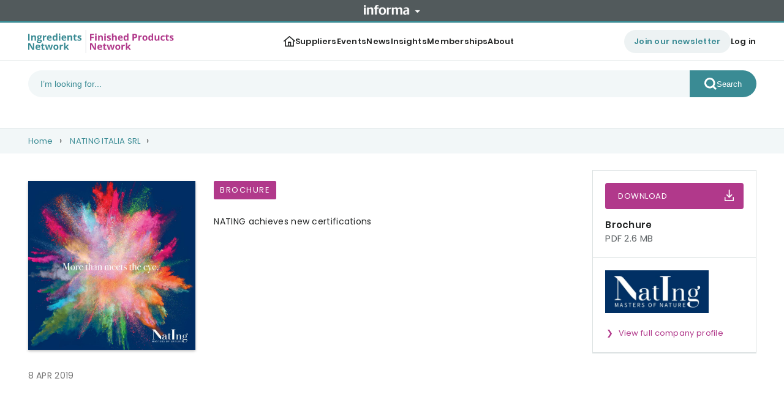

--- FILE ---
content_type: text/html; charset=UTF-8
request_url: https://www.ingredientsnetwork.com/nating-achieves-new-certifications-file094291.html
body_size: 15383
content:
<!DOCTYPE html>
<html>
<head>
    <meta name="viewport" content="width=device-width, height=device-height, initial-scale=1.0">

<title>NATING achieves new certifications</title>

<meta name="description" content="NATING achieves new certifications" />
<meta name="keywords" content="" />

<link rel="canonical" href="https://www.ingredientsnetwork.com/nating-achieves-new-certifications-file094291.html">




<script>
    window.dataLayer = window.dataLayer || [];
    if (typeof (Storage) !== "undefined") {
        var email = localStorage.getItem("EMAIL");
        if (email) dataLayer.push({ "user_email": email });
    }
    var m_docuSiteId = 47;
</script>

<!-- TRANSCEND COOKIE BANNER SCRIPTS START -->
<script type="text/javascript">"use strict";function _typeof(t){return(_typeof="function"==typeof Symbol&&"symbol"==typeof Symbol.iterator?function(t){return typeof t}:function(t){return t&&"function"==typeof Symbol&&t.constructor===Symbol&&t!==Symbol.prototype?"symbol":typeof t})(t)}!function(){self.airgap?.ready||(self.airgap={readyQueue:[],ready(e){this.readyQueue.push(e)},...self.airgap});const e=()=>{const e="__tcfapiLocator",t=[],a=window;let n,s,o=a;for(;o;){try{if(o.frames[e]){n=o;break}}catch(e){}if(o===a.top)break;o=o.parent}n||(!function t(){const n=a.document,s=!!a.frames[e];if(!s)if(n.body){const t=n.createElement("iframe");t.style.cssText="display:none",t.name=e,n.body.appendChild(t)}else setTimeout(t,5);return!s}(),a.__tcfapi=function(...e){if(!e.length)return t;"setGdprApplies"===e[0]?e.length>3&&2===parseInt(e[1],10)&&"boolean"==typeof e[3]&&(s=e[3],"function"==typeof e[2]&&e[2]("set",!0)):"ping"===e[0]?"function"==typeof e[2]&&e[2]({gdprApplies:s,cmpLoaded:!1,cmpStatus:"stub"}):t.push(e)},a.addEventListener("message",(function(e){const t="string"==typeof e.data;let a={};if(t)try{a=JSON.parse(e.data)}catch(e){}else a=e.data;const n="object"==typeof a&&null!==a?a.__tcfapiCall:null;n&&window.__tcfapi(n.command,n.version,(function(a,s){let o={__tcfapiReturn:{returnValue:a,success:s,callId:n.callId}};e&&e.source&&e.source.postMessage&&e.source.postMessage(t?JSON.stringify(o):o,"*")}),n.parameter)}),!1))};airgap.ready((t=>{"TCF_EU"===t.loadOptions.consentManagerConfig.initialViewStateByPrivacyRegime[t.getRegimes()[0]]&&("undefined"!=typeof module?module.exports=e:e())}))}();</script>
<script
  data-cfasync="false"
  data-local-sync="allow-network-observable"
data-prompt="1" data-report-only="off"
data-dismissed-view-state="Collapsed"
data-tcf-ui-dismissed-view-state="Collapsed"
  src=https://transcend-cdn.com/cm/ef49a3f1-d8c1-47d6-88fc-50e41130631f/airgap.js
></script>
<!-- TRANSCEND COOKIE BANNER SCRIPTS END -->

<link href="/build17/css/googlefonts.css" rel="stylesheet">
<link rel="stylesheet" href="/build17/css/stylesIN.css?v=20251126f">

<script src="/build17/js/jquery.min-1.12.0.js"></script>

<script>
    if (/MSIE \d|Trident.*rv:/.test(navigator.userAgent)) {
        document.write('<script src="/47/js/ie_46/all-ie.js?v=20191202"><\/script>');
    } else {
        document.write('<script src="/47/js/search/in-all.js?v=11"><\/script>');
    } 
</script>

<script type="text/javascript" src="/js/javascript.js"></script>

<!-- Google Tag Manager Kemit 2023-06-20 -->
<script>(function (w, d, s, l, i) {
        w[l] = w[l] || []; w[l].push({
            'gtm.start':
                new Date().getTime(), event: 'gtm.js'
        }); var f = d.getElementsByTagName(s)[0],
            j = d.createElement(s), dl = l != 'dataLayer' ? '&l=' + l : ''; j.async = true; j.src =
                'https://www.googletagmanager.com/gtm.js?id=' + i + dl; f.parentNode.insertBefore(j, f);
    })(window, document, 'script', 'dataLayer', 'GTM-M6Q7N9F');</script>
<!-- End Google Tag Manager -->

<script src="https://securepubads.g.doubleclick.net/tag/js/gpt.js"></script>
<script>
    var googletag = googletag || {};
    googletag.cmd = googletag.cmd || [];
    googletag.slots = googletag.slots || {};
</script>

<script src='https://www.google.com/recaptcha/api.js'></script>


<link href="https://fonts.googleapis.com/css?family=Open+Sans" rel="stylesheet">
<link href="https://fonts.googleapis.com/css?family=Poppins" rel="stylesheet">
<link href="/css/informa_corporate.css?v=5" rel="stylesheet">

<!-- Adobe Analytics new script 2020 -->
<script src="//assets.adobedtm.com/100e8b570010/7beb61d6f7a2/launch-584f2b573eac.min.js" async></script>

<script
    src="https://s3-us-west-2.amazonaws.com/s.leveragelab.com/release/config/sites/informa/default/installer.js"></script>

<link rel="stylesheet" href="/css/m-header.css?v=4">
<script src="/js/mob-header/m-header.js?v=6" type="module"></script>

<!-- Product page redesign 2024 -->
<link rel="stylesheet" href="https://cdnjs.cloudflare.com/ajax/libs/font-awesome/6.5.2/css/all.min.css" integrity="sha512-SnH5WK+bZxgPHs44uWIX+LLJAJ9/2PkPKZ5QiAj6Ta86w+fsb2TkcmfRyVX3pBnMFcV7oQPJkl9QevSCWr3W6A==" crossorigin="anonymous" referrerpolicy="no-referrer" />
<link rel="stylesheet" href="/css/2024/in-product-24.css">
<script src="/js/2024/ui-24.js" type="module"></script>

<!-- MS Clarity, Joanna Pater email 2024-04-22 -->
<script type="text/javascript">
    (function(c,l,a,r,i,t,y){
        c[a]=c[a]||function(){(c[a].q=c[a].q||[]).push(arguments)};
        t=l.createElement(r);t.async=1;t.src="https://www.clarity.ms/tag/"+i;
        y=l.getElementsByTagName(r)[0];y.parentNode.insertBefore(t,y);
    })(window, document, "clarity", "script", "lnmqerrdxj");
</script>

<link rel="stylesheet" href="/css/2025/main25.css?v=1.5" />
<script src="/js/2025/main25.js?v=1.5" defer></script>





</head>
<body class="page-body">
<!-- Google Tag Manager (noscript) -->
<!-- <noscript><iframe src="https://www.googletagmanager.com/ns.html?id=GTM-T7XTJBZ"
height="0" width="0" style="display:none;visibility:hidden"></iframe></noscript> -->
<!-- End Google Tag Manager (noscript) -->
<!-- Google Tag Manager (noscript) -->
<noscript><iframe src="https://www.googletagmanager.com/ns.html?id=GTM-M6Q7N9F"
height="0" width="0" style="display:none;visibility:hidden"></iframe></noscript>
<!-- End Google Tag Manager (noscript) -->
<div id="glass"></div>

<header class="main-header">

    <section class="informa-bar">
      <div class="wrapper-centered">
        <div class="row" style="margin: 0 !important">
          <div id="iribbon-container" class="span12" style="text-align: center !important">
            <button id="iribbon-title" title="show/hide" class="iribbon-toggle-trigger iribbon-toggle docu-stats-event" data-actionid="9">
              Informa
            </button>
            <div id="iribbon-detail" class="informa_corp informa_head iribbon-toggle" style="display: none">
              <div class="span6" style="text-align: left !important">
                <p>
                  Ingredients Network is part of the Informa Markets Division of
                  Informa PLC <br /><br />
                  <a href="https://informa.com/" class="informa_lastlink" style="
                      font-weight: bold !important;
                      margin-right: 15px !important;
                    ">
                    Informa PLC</a>
                  <a href="https://informa.com/About-Us/">ABOUT US</a>
                  <a href="https://informa.com/Investors/">INVESTOR RELATIONS</a>
                  <a href="https://informa.com/Talent/" class="informa_lastlink">TALENT</a>
                  <br /><br />
                </p>
              </div>
              <!-- eo span6 -->
              <div class="iribbon_corporate span6" style="text-align: left !important">
                <p>
                  This site is operated by a business or businesses owned by
                  Informa PLC and all copyright resides with them. Informa PLC's
                  registered office is 5 Howick Place, London SW1P 1WG.
                  Registered in England and Wales. Number 8860726. <br /><br />
                </p>
              </div>
              <!-- eo span6 -->
              <div class="span12">
                <button id="iribbon-title2" title="show/hide" class="iribbon-toggle-trigger active docu-stats-event" data-actionid="9">
                  Informa
                </button>
              </div>
              <!-- eo span12 -->
            </div>
            <!-- eo iribbon-detail -->
          </div>
          <!-- eo span12 -->
        </div>
        <!-- eo row -->
      </div>
      <!-- eo wrapper-centered -->
    </section>

    <div class="main-header__body">
      <div class="wrapper-centered">
        <div class="row">
          <div class="span12">
            <div class="main-header__content">
              <div class="main-header__mobile-buttons mobile-buttons-list">
                <button class="mobile-buttons-list__item mob-icon-button mob-icon-button--toggle-menu" aria-label="Toggle menu">
                  <svg class="icon icon--menu" role="img">
                    <use href="/img/2025/sprite.svg#menu" />
                  </svg>
                </button>

                <button class="mobile-buttons-list__item mob-icon-button mob-icon-button--search hidden" aria-label="Search" data-search-trigger>
                  <svg class="icon icon--search" role="img">
                    <use href="/img/2025/sprite.svg#search" />
                  </svg>
                </button>
              </div>

              <div class="main-header__logo">
                <a href="/">
                  <img src="/img/2025/INFPLogo.svg?v=2" width="250" alt="Ingredients Network" />
                </a>
              </div>

              <!-- Main navigation -->
              <nav class="main-header__nav main-navigation">
                <div class="main-navigation__header">
                  <div class="main-navigation__logo">
                    <a href="/">
                      <img src="/img/2025/INFPLogo.svg" width="200" alt="Ingredients Network" />
                    </a>
                  </div>

                  <button class="main-navigation__close" data-nav-close aria-label="Close menu">
                    <svg class="icon icon--close" role="img">
                      <use href="/img/2025/sprite.svg#close" />
                    </svg>
                  </button>
                </div>

                <ul class="main-navigation__body main-nav-list">
                  <li class="main-nav-list__item">
                    <a href="/" class="main-nav-list__link">
                      <svg class="icon icon--home" role="img">
                        <use href="/img/2025/sprite.svg#home" />
                      </svg>

                      <span class="main-nav-home-text">Home</span>
                    </a>
                  </li>

                  <li class="main-nav-list__item main-nav-list__item">
                    <a href="/company/a.html" class="main-nav-list__link">Suppliers</a>
                  </li>

                  <li class="main-nav-list__item main-nav-list__item--categories">
                    <a href="#" class="main-nav-list__link main-nav-list__link--categories" data-search-trigger data-nav-close>Categories</a>
                  </li>

                  <li class="main-nav-list__item">
                    <a href="/ingredients-network-events-and-conferences-page000166.html" class="main-nav-list__link">Events</a>
                  </li>

                  <li class="main-nav-list__item">
                    <a href="/news/all.html" class="main-nav-list__link">News</a>
                  </li>

                  <li class="main-nav-list__item main-nav-list__item--insights">
                    <a href="javascript:void(0)" class="main-nav-list__link">Insights</a>

                    <ul class="main-nav-list__sub-list">

                      <li class="main-nav-list__item">
                        <a href="/talks-page000546.html" class="main-nav-list__link">Talks</a>
                      </li>

                      <li class="main-nav-list__item">
                        <a href="/reports-page000567.html" class="main-nav-list__link">Reports</a>
                      </li>
                    </ul>
                  </li>

                  <li class="main-nav-list__item">
                    <a href="/register-in-page000258.html" class="main-nav-list__link">Memberships</a>
                  </li>

                  <li class="main-nav-list__item">
                    <a href="/about-us-page000566.html" class="main-nav-list__link">About</a>
                  </li>
                </ul>

                <div class="main-navigation__footer">
                  <a href="javascript:void(0)" class="button button-secondary sf-loginregister docu-stats-event" data-actionid="9">Log In</a>

                  <a href="/subscribe-page000171.html" class="button button-secondary button-tonal">Join our Newsletter</a>
                </div>

              </nav>
              <!-- eo Main navigation -->

              <ul class="main-header__actions sign-in-register">

                <li class="header-subscribe">
                  <a href="/subscribe-page000171.html" title="Join our newsletter" class="header-subscribe__link">
                    <svg class="icon icon-mail header-subscribe__icon" role="img">
                      <use href="/img/2025/sprite.svg?v=2#mail" />
                    </svg>
                    <span class="header-subscribe__text">Join our newsletter</span>
                  </a>
                </li>
                <li>
                  <a href="javascript:void(0)" class="login sf-loginregister docu-stats-event" data-actionid="9" style="position: relative">Log in
                    <!-- div class="tooltip" style="top:30px; left:-200px; width:250px; height:80px;">
                  We have updated our log-in system and we kindly ask you to reset your password. [class tooltip-trigger removed from link]
                </div -->
                  </a>
                </li>
                <li class="account sf-account">
                  <a href="#" class="docu-stats-event" data-actionid="9">
                    <b>My account</b>
                    <svg class="icon icon--avatar" role="img">
                      <use href="/img/2025/sprite.svg#avatar" />
                    </svg>
                  </a>
                  <div id="account-menu">
                    <span class="account-name"></span>
                    <span class="account-email"></span>
                    <div class="account-msg">
                      Your account has not been verified yet. Please click the
                      verification link in the email that has been sent to you.<br />
                      If you need a new verification email, please click
                      <a href="#" class="verify-account-email">here</a>
                      and a new
                      one will be sent to the email address you provide.
                    </div>
                    <ul></ul>
                    <a href="javascript:void(0)" class="sf-logout docu-stats-event" data-actionid="9" style="
                    font-size: 13px;
                    font-weight: 400;
                    line-height: 1.69;
                    letter-spacing: 0.3px;
                    color: #008693;
                    display: block;
                    padding: 15px 20px 0;
                    border-top: 1px solid #dbe1e2;
                  ">
                      Log out</a>
                  </div>
                </li>
              </ul>
            </div>
          </div>
        </div>
      </div>
    </div>
  </header>

<main class="main">
<section class="main-search">
<form
  class="hero-search__form"
  id="SearchForm2"
  name="SearchForm2"
  method="get"
  action="/live/search/searchresults46v2.jsp"
  data-ac-url="/live/include/autocomplete46.jsp?site=47&term="
  data-ac-min-chars="3"
  novalidate="novalidate"
  data-formname="Search"
>
  <input type="hidden" name="site" value="47" />
  <input type="hidden" value="" id="SugType_val2" name="SugType_val" />
  <input type="hidden" value="" id="RecordId_val2" name="RecordId_val" />
  <input id="SearchType" type="hidden" name="searchtype" value="all" />

  <div class="wrapper-centered">
    <div class="row">
      <div class="span12">
        <div class="hero-search__field">
          <input
            id="search-input-main"
            name="name"
            type="text"
            class="hero-search__input"
            placeholder="I’m looking for..."
          />

          <button class="hero-search__button" type="submit">
            <svg class="icon icon--search" role="img">
              <use href="/img/2025/sprite.svg#search" />
            </svg>

            <svg class="icon icon--search-text" role="img">
              <use href="/img/2025/sprite.svg#search-text" />
            </svg>

            <span class="hero-search__button-text">Search</span>
          </button>
        </div>
      </div>
    </div>
  </div>

  <div class="hero-search__popup search-popup">
    <div class="wrapper-centered">
      <div class="row">
        <div class="span12 search-popup__content">
          <div class="search-popup__header">
            <div class="search-popup__title">Search Results</div>
            <div class="search-popup__field">
              <input
                id="search-input-popup"
                type="search"
                enterkeyhint="search"
                placeholder="I’m looking for..."
                class="search-popup__input"
              />
            </div>
            <button class="search-popup__close" type="button">
              <svg class="icon icon--close" role="img">
                <use href="/img/2025/sprite.svg#close" />
              </svg>
            </button>
          </div>

          <div class="search-popup__results">
            <ul class="search-results-list search-results-list--empty"></ul>

            <div class="search-popup__no-results">
              <span class="search-popup__no-results-text"
                >No results found</span
              >
            </div>

            <div class="search-popup__see-all">
              <a href="#" class="search-popup__link-more sr-link-more">
                <span class="sr-link-more__text">View all Results</span>
                <svg class="icon icon--arrow-smart" role="img">
                  <use href="/img/2025/sprite.svg#arrow-smart" />
                </svg>
              </a>
            </div>
          </div>

          <div class="search-popup__loading">
            <div class="loader"></div>
          </div>

          <div class="search-popup__categories">
            <div class="categories-index">
              <div class="categories-index__title">Browse by:</div>

              <ul class="categories-index__list">
                <li class="categories-index__item">
                  <a
                    data-category-trigger="ingredients"
                    class="categories-index__link"
                    href="#"
                  >
                    <span class="categories-index__link-text">Ingredients</span>
                    <svg class="icon icon--a-down" role="img">
                      <use href="/img/2025/sprite.svg#a-down" />
                    </svg>
                  </a>
                </li>

                <li class="categories-index__item">
                  <a
                    data-category-trigger="products"
                    class="categories-index__link"
                    href="#"
                  >
                    <span class="categories-index__link-text"
                      >Finished Products</span
                    >
                    <svg class="icon icon--a-down" role="img">
                      <use href="/img/2025/sprite.svg#a-down" />
                    </svg>
                  </a>
                </li>

                <li class="categories-index__item">
                  <a
                    data-category-trigger="health"
                    class="categories-index__link"
                    href="#"
                  >
                    <span class="categories-index__link-text"
                      >Health & Wellness</span
                    >
                    <svg class="icon icon--a-down" role="img">
                      <use href="/img/2025/sprite.svg#a-down" />
                    </svg>
                  </a>
                </li>

                <li class="categories-index__item">
                  <a
                    data-category-trigger="delivery"
                    class="categories-index__link"
                    href="#"
                  >
                    <span class="categories-index__link-text"
                      >Delivery Formats</span
                    >
                    <svg class="icon icon--a-down" role="img">
                      <use href="/img/2025/sprite.svg#a-down" />
                    </svg>
                  </a>
                </li>

                <li class="categories-index__item">
                  <a
                    data-category-trigger="services"
                    class="categories-index__link"
                    href="#"
                  >
                    <span class="categories-index__link-text"
                      >Operations & Services</span
                    >
                    <svg class="icon icon--a-down" role="img">
                      <use href="/img/2025/sprite.svg#a-down" />
                    </svg>
                  </a>
                </li>

                <li class="categories-index__item">
                  <a
                    data-category-trigger="certification"
                    class="categories-index__link"
                    href="#"
                  >
                    <span class="categories-index__link-text"
                      >Certifications</span
                    >
                    <svg class="icon icon--a-down" role="img">
                      <use href="/img/2025/sprite.svg#a-down" />
                    </svg>
                  </a>
                </li>
              </ul>
            </div>
          </div>
        </div>
      </div>
    </div>
  </div>
</form>
</section>
<div class="ui-bn ui-bn--top">
      <div style="display: flex; justify-content: center;"> <!-- for flexible centering -->

<div id="div-gpt-ad-1490876790745-0" style="margin:10px 0;">

<script>
	// Define possible ad sizes
	var topAdSizes = [
		[970, 90],
		[728, 90],
		[320, 50]
	];
	// Map ad sizes to viewports
	var mapping = googletag.sizeMapping()
		.addSize([0, 0], [320, 50])
		.addSize([728, 0], [728, 90])
		.addSize([1024, 0], [[970, 90], [728, 90]])
		.build();
	googletag.cmd.push(function() {
		googletag.defineSlot('/2441/ingredientsnetwork_ENSO/IngredientsNetwork_Top', topAdSizes,'div-gpt-ad-1490876790745-0')
			.setTargeting('page', ['homepage'])
			.defineSizeMapping(mapping)
			.addService(googletag.pubads());
		googletag.enableServices();
		googletag.display('div-gpt-ad-1490876790745-0');
	});
</script>

</div>

</div>
</div>
        <div class="breadcrumb">
            <div class="wrapper-centered">
                <div class="row">
                    <div class="span12">
<a href="/">Home</a> <a href="/nating-italia-srl-comp271143.html">NATING ITALIA SRL</a>                    </div>
                </div>
            </div>
        </div>




    <div class="wrapper-centered">

<!-- Content starts here -->
 <div class="row">
    <div class="span9">
        <div class="content-block single-download">
            <div class="row">
                <div class="span4">
                    <img src="/NatIng-01-file094291.JPG" alt="" class="download-preview" />
                    <p class="download-date">8 Apr 2019</p>
                </div>
                <div class="span8">
                    <span class="content-type">Brochure</span>
<p>
NATING achieves new certifications</p>
<!-- GatingWarning -->                </div>
            </div>
        </div> <!-- eo content-block single-download -->

    </div> <!-- eo span9 -->

    <div class="span3">
        <div class="product-company" data-component="StickyComponent" data-sticky-class="product-company-fixed" data-start-at="20" data-end-at=".sponsored">
            <div class="request-info">
                <a href="/47/resourcefile/09/42/91/Nat_folder.pdf" target="_blank" class="button button--download file-download-link docu-stats-event" data-fileid="94291" data-tableid="307" data-recordid="94291" data-companyid="271143" data-companyname="NATING ITALIA SRL" data-recordname="" data-client="true" data-tierid="37" data-actionid="3">Download</a>
                <p class="download-info">
                    <strong>Brochure</strong>
                    <br>
                    PDF 2.6 MB                </p>
            </div>
            <div class="company-logo">
                            <img src="/c271143img_XL-comp271143.jpg" alt="NATING ITALIA SRL" />
                <br>
                <a href="/nating-italia-srl-comp271143.html" class="internal-link">View full company profile</a>
            </div>
        </div> <!-- eo product-company -->
    </div> <!-- eo span3 -->
</div> <!-- eo row -->

<!-- Content ends here -->

<!-- On other pages bottom banner generated from back-end template - Changed to Floorad Jira Ticket DOC-238 07 April -->
<div id="div-gpt-ad-1490876790745-2" class="ubmi_banner_bottom" >
        <script>
        googletag.cmd.push(function() {
          googletag.defineSlot('/2441/ingredientsnetwork_ENSO/IngredientsNetwork_Bottom', [1, 1],'div-gpt-ad-1490876790745-2').setTargeting('page', ['homepage']).addService(googletag.pubads());
          googletag.enableServices();
          googletag.display('div-gpt-ad-1490876790745-2');
        });
        </script>
</div>

<div class="row registerbanner2017v2" style="position:static">
    <div class="span12">
        <div class="content-block sponsored">
            <h2>Are you a supplier?</h2>
            <h3>Here's what we can do for you</h3>
            <ul>
                <li>Generate quality leads for your business</li>
                <li>Stay visible for 365 days of the year</li>
                <li>Receive product inquiries and respond to meeting requests directly</li>
                <li>Improve company online presence through Search Engine Optimisation</li>
            </ul>
            <a href="/register-in-page000258.html" class="button">Register now</a>
        </div>
    </div>
</div>

    </div><!-- eo wrapper-centered -->
</main><!-- eo main -->

<!-- Banner disabled; add code here to activate
-->

<footer>
    <div class="wrapper-centered">
        <div class="row">
            <div class="span3">
                <h3>About us</h3>
                <ul>
            <li><a href="/register-in-page000258.html">Memberships</a></li>
            <li><a href="/frequently-asked-questions-page000170.html">FAQ</a></li>
             <li><a href="/ingredients-network-contact-page000164.html">Contact</a></li>
             <li><a href="/sitemap-page000247.html">Sitemap</a></li>
             <li><a href="https://www.ingredientsnetwork.com/news/sustainability.html">Sustainability</a></li>
                 </ul>
            </div>
             <!--div class="span3">
                <h3>Contact us</h3>
                <ul>
                    <li><a href="https://www.informamarkets.com/" target="_blank">Informa Markets</a></li>
                    <li>PO BOX 12740</li>
                    <li><a href="tel:0031207081637">+31 (0)20 245 5355</a></li>
                    <li><a href="/">ingredientsnetwork.com</a></li>
                    <li>闽ICP备16019538号-3</li>                
                </ul>
            </div -->
            <div class="span5">
                <h3>Showcase your company</h3>
                <p>Showcase your company and products to over 500,000 online visitors</p>
                <a href="/register-in-page000258.html" class="button button-secondary">Register now</a>
<p><ul><li><a href="/company/a.html">View suppliers</a></li></ul></p>
            </div>
            <div class="span4">
                <h3>Get updates from us first</h3>
                <p>Join our movement with newsletters, updates, and offers.</p>
                <a href="javascript:;" class="tooltip-trigger">Policy<div class="tooltip">
                    Informa Markets may from time to time send updates about this product and other relevant Informa Markets products and services. Your email will not be given to 3rd parties. By providing your email address you consent to being contacted by email for direct marketing purposes by Informa Markets.
                </div></a>
                <form action="/live/newsletter2.jsp" class="subscribe" data-formname="Newsletter register">
                    <input type="email" name="EMAIL" placeholder="your email address" />
                    <input type="hidden" name="MANDATORY" value="COUNTRYID">
                    <button type="submit"></button>
                </form>
            </div>
        </div>
    </div>

   <div class="subfooter informa_corp_container informa_corp informa_foot">
        <div class="wrapper-centered">
            <div class="row">
<div class="span5">
<a href="https://www.informamarkets.com"><img src="/47/homepage/00/11/28/img/Informa-Markets-Logo_web.png" alt="informa Markets"></a>
</div> <!-- eo span5 -->
<div class="span7" style="padding-top:15px !important; text-align: right;">
Copyright &copy; 2025. All rights reserved. Informa Markets, a trading division of Informa PLC.
</div> <!-- eo span7 -->
            </div>
        </div>
    </div>
    <div class="subfooter informa_corp_container informa_corp informa_foot informa_subfoot">
        <div class="wrapper-centered">
            <div class="row">
<div class="span12">
<a href="https://www.informamarkets.com/accessibility">Accessibility</a>
<a href="https://www.informamarkets.com/privacy-policy">Privacy Policy</a>
<!-- <a href="https://www.informamarkets.com/cookie-policy">Cookie Policy</a> -->
<a href="https://www.informamarkets.com/terms-of-use">Terms of Use</a>
<a href="https://www.informamarkets.com/visitor-terms-and-conditions" class="informa_lastlink">Visitor Terms and Conditions</a>
</div> <!-- eo span12 -->
            </div>
        </div>
    </div>


</footer>

    <!-- CONTACT form -->
    <div class="popup-form ubm-pop-up" id="contact-form">
        <a href="#" class="close-popup docu-stats-event" data-actionid="9"></a>
        <h2>Send inquiry to NATING ITALIA SRL</h2>

<div class="login-warning">
<p>To proceed please sign up (free buyer account) or log in (if you already have an account).</p>
<a id="ContactFormSignupBtn" href="javascript:void(0)" class="button button-secondary sf-register" data-actionid="RequestInfoBtn">Sign up</a>
&nbsp;
<a id="ContactFormLoginBtn" href="javascript:void(0)" class="button button-secondary sf-login" data-actionid="RequestInfoBtn">Log in</a>
</div>

<form class="requestform adobe_form" id="requestform" method="post" data-formtype="RFI" data-exhibition="" name="Request information" onsubmit="location.hash='#rfi'; return true;" action="/live/cphi/info2.jsp" data-formname="RfiOrBookMeetingForm" data-docu_pagename="ingredients network:form:rfi:confirmation" data-docu_pagetype="confirmation" data-docu_formstepname="confirmation" data-docu_events="event10, event12" data-docu_formsubmitstatus="">
<input type="hidden" id="RfiFormType" name="rfiformtype" value="RFI" />
<input type="hidden" id="exhibitorId" name="companyid" value="271143" /> 
<input type="hidden" name="eventID" id="eventid" value="">
<input type="hidden" class="sf-uid" name="sf-uid" value="" />
<p class="rfi_alert">Your message and contact details will be sent directly to NATING ITALIA SRL and will be answered at their discretion.</p>

            <div class="form-row">
                <label class="required">Your company name</label>
                <input type="text" name="cname" required />
            </div>
            <div class="form-row">
                <label class="required">Name</label>
                <input type="text" name="fname" required />
            </div>
            <div class="form-row">
                <label class="required">Email address (<a href="javascript:;" class="tooltip-trigger">Policy<div class="tooltip">
      Informa Markets may from time to time send updates about this product and other relevant Informa Markets products and services. Your email will not be given to 3rd parties. By providing your email address you consent to being contacted by email for direct marketing purposes by Informa Markets.
  </div></a>)</label>
                <input type="email" name="email" class="enquiry_email" required />
            </div>
            <div class="form-row">
                <label>Your phone number</label>
                <input type="text" name="tel-number" />
            </div>
            <div class="form-row">
                <label for="country" class="required">Country/Area</label>
<select id="country" name="country" required>
<option value="">- Please Select -</option>
<option data-val="Afghanistan" value="AF" class="consent-bundled">Afghanistan</option>
<option data-val="Albania" value="AL" class="consent-bundled">Albania</option>
<option data-val="Algeria" value="DZ" class="consent-bundled">Algeria</option>
<option data-val="American Samoa" value="AS" class="consent-bundled">American Samoa</option>
<option data-val="Andorra" value="AD" class="consent-optin">Andorra</option>
<option data-val="Angola" value="AO" class="consent-bundled">Angola</option>
<option data-val="Anguilla" value="AI" class="consent-bundled">Anguilla</option>
<option data-val="Antarctica" value="AQ" class="consent-bundled">Antarctica</option>
<option data-val="Antigua and Barbuda" value="AG" class="consent-bundled">Antigua and Barbuda</option>
<option data-val="Argentina" value="AR" class="consent-bundled">Argentina</option>
<option data-val="Armenia" value="AM" class="consent-bundled">Armenia</option>
<option data-val="Aruba" value="AW" class="consent-bundled">Aruba</option>
<option data-val="Australia" value="AU" class="consent-bundled">Australia</option>
<option data-val="Austria" value="AT" class="consent-optin">Austria</option>
<option data-val="Azerbaijan" value="AZ" class="consent-bundled">Azerbaijan</option>
<option data-val="Bahamas" value="BS" class="consent-bundled">Bahamas</option>
<option data-val="Bahrain" value="BH" class="consent-bundled">Bahrain</option>
<option data-val="Bangladesh" value="BD" class="consent-bundled">Bangladesh</option>
<option data-val="Barbados" value="BB" class="consent-bundled">Barbados</option>
<option data-val="Belgium" value="BE" class="consent-optin">Belgium</option>
<option data-val="Belize" value="BZ" class="consent-bundled">Belize</option>
<option data-val="Benin" value="BJ" class="consent-bundled">Benin</option>
<option data-val="Bermuda" value="BM" class="consent-bundled">Bermuda</option>
<option data-val="Bhutan" value="BT" class="consent-bundled">Bhutan</option>
<option data-val="Bolivia" value="BO" class="consent-bundled">Bolivia</option>
<option data-val="Bonaire" value="BQ" class="consent-bundled">Bonaire</option>
<option data-val="Bosnia Hercegovina" value="BA" class="consent-bundled">Bosnia Hercegovina</option>
<option data-val="Botswana" value="BW" class="consent-bundled">Botswana</option>
<option data-val="Bouvet Island" value="BV" class="consent-bundled">Bouvet Island</option>
<option data-val="Brazil" value="BR" class="consent-optout">Brazil</option>
<option data-val="British Indian Ocean Territory" value="IO" class="consent-bundled">British Indian Ocean Territory</option>
<option data-val="Brunei Darussalam" value="BN" class="consent-bundled">Brunei Darussalam</option>
<option data-val="Bulgaria" value="BG" class="consent-optin">Bulgaria</option>
<option data-val="Burkina Faso" value="BF" class="consent-bundled">Burkina Faso</option>
<option data-val="Burundi" value="BI" class="consent-bundled">Burundi</option>
<option data-val="Belarus" value="BY" class="consent-bundled">Belarus</option>
<option data-val="Cambodia" value="KH" class="consent-bundled">Cambodia</option>
<option data-val="Cameroon" value="CM" class="consent-bundled">Cameroon</option>
<option data-val="Canada" value="CA" class="consent-optin">Canada</option>
<option data-val="Cape Verde" value="CV" class="consent-bundled">Cape Verde</option>
<option data-val="Cayman Islands" value="KY" class="consent-bundled">Cayman Islands</option>
<option data-val="Central African Republic" value="CF" class="consent-bundled">Central African Republic</option>
<option data-val="Chad" value="TD" class="consent-bundled">Chad</option>
<option data-val="Chile" value="CL" class="consent-bundled">Chile</option>
<option data-val="China" value="CN" class="consent-bundled">China</option>
<option data-val="Christmas Island" value="CX" class="consent-bundled">Christmas Island</option>
<option data-val="Cocos (Keeling) Islands" value="CC" class="consent-bundled">Cocos (Keeling) Islands</option>
<option data-val="Colombia" value="CO" class="consent-bundled">Colombia</option>
<option data-val="Comoros" value="KM" class="consent-bundled">Comoros</option>
<option data-val="Congo" value="CG" class="consent-bundled">Congo</option>
<option data-val="Cook Islands" value="CK" class="consent-bundled">Cook Islands</option>
<option data-val="Costa Rica" value="CR" class="consent-bundled">Costa Rica</option>
<option data-val="Cote D'Ivoire" value="CI" class="consent-bundled">Cote D'Ivoire</option>
<option data-val="Croatia" value="HR" class="consent-optin">Croatia</option>
<option data-val="Cuba" value="CU" class="consent-bundled">Cuba</option>
<option data-val="Cyprus" value="CY" class="consent-optin">Cyprus</option>
<option data-val="Czech Republic" value="CZ" class="consent-optin">Czech Republic</option>
<option data-val="Denmark" value="DK" class="consent-optin">Denmark</option>
<option data-val="Djibouti" value="DJ" class="consent-bundled">Djibouti</option>
<option data-val="Dominica" value="DM" class="consent-bundled">Dominica</option>
<option data-val="Dominican Republic" value="DO" class="consent-bundled">Dominican Republic</option>
<option data-val="East Timor" value="TP" class="consent-bundled">East Timor</option>
<option data-val="Ecuador" value="EC" class="consent-bundled">Ecuador</option>
<option data-val="Egypt" value="EG" class="consent-bundled">Egypt</option>
<option data-val="El Salvador" value="SV" class="consent-bundled">El Salvador</option>
<option data-val="Equatorial Guinea" value="GQ" class="consent-bundled">Equatorial Guinea</option>
<option data-val="Eritrea" value="ERI" class="consent-bundled">Eritrea</option>
<option data-val="Estonia" value="EE" class="consent-optout">Estonia</option>
<option data-val="Ethiopia" value="ET" class="consent-bundled">Ethiopia</option>
<option data-val="Falkland Islands (Malvinas)" value="FK" class="consent-bundled">Falkland Islands (Malvinas)</option>
<option data-val="Faroe Islands" value="FO" class="consent-bundled">Faroe Islands</option>
<option data-val="Fiji" value="FJ" class="consent-bundled">Fiji</option>
<option data-val="Finland" value="FI" class="consent-optout">Finland</option>
<option data-val="France" value="FR" class="consent-optout">France</option>
<option data-val="French Guiana" value="GF" class="consent-bundled">French Guiana</option>
<option data-val="French Polynesia" value="PF" class="consent-bundled">French Polynesia</option>
<option data-val="French Southern Territories" value="TF" class="consent-bundled">French Southern Territories</option>
<option data-val="Gabon" value="GA" class="consent-bundled">Gabon</option>
<option data-val="Gambia" value="GM" class="consent-bundled">Gambia</option>
<option data-val="Georgia" value="GE" class="consent-bundled">Georgia</option>
<option data-val="Germany" value="DE" class="consent-optin">Germany</option>
<option data-val="Ghana" value="GH" class="consent-bundled">Ghana</option>
<option data-val="Gibraltar" value="GI" class="consent-optin">Gibraltar</option>
<option data-val="Greece" value="GR" class="consent-optin">Greece</option>
<option data-val="Greenland" value="GL" class="consent-bundled">Greenland</option>
<option data-val="Grenada" value="GD" class="consent-bundled">Grenada</option>
<option data-val="Guadeloupe" value="GP" class="consent-bundled">Guadeloupe</option>
<option data-val="Guam" value="GU" class="consent-bundled">Guam</option>
<option data-val="Guatemala" value="GT" class="consent-bundled">Guatemala</option>
<option data-val="Guernsey" value="GG" class="consent-bundled">Guernsey</option>
<option data-val="Guinea" value="GN" class="consent-bundled">Guinea</option>
<option data-val="Guinea-Bissau" value="GW" class="consent-bundled">Guinea-Bissau</option>
<option data-val="Guyana" value="GY" class="consent-bundled">Guyana</option>
<option data-val="Haiti" value="HT" class="consent-bundled">Haiti</option>
<option data-val="Heard and Mc Donald Islands" value="HM" class="consent-bundled">Heard and Mc Donald Islands</option>
<option data-val="Honduras" value="HN" class="consent-bundled">Honduras</option>
<option data-val="Hong Kong, S.A.R., China" value="HK" class="consent-bundled">Hong Kong, S.A.R., China</option>
<option data-val="Hungary" value="HU" class="consent-optout">Hungary</option>
<option data-val="Iceland" value="IS" class="consent-bundled">Iceland</option>
<option data-val="India" value="IN" class="consent-bundled">India</option>
<option data-val="Indonesia" value="ID" class="consent-bundled">Indonesia</option>
<option data-val="Iran (Islamic Republic of)" value="IR" class="consent-bundled">Iran (Islamic Republic of)</option>
<option data-val="Iraq" value="IQ" class="consent-bundled">Iraq</option>
<option data-val="Ireland" value="IE" class="consent-optin">Ireland</option>
<option data-val="Israel" value="IL" class="consent-optout">Israel</option>
<option data-val="Italy" value="IT" class="consent-optin">Italy</option>
<option data-val="Jamaica" value="JM" class="consent-bundled">Jamaica</option>
<option data-val="Japan" value="JP" class="consent-optin">Japan</option>
<option data-val="Jersey" value="JE" class="consent-bundled">Jersey</option>
<option data-val="Jordan" value="JO" class="consent-bundled">Jordan</option>
<option data-val="Kazakhstan" value="KZ" class="consent-bundled">Kazakhstan</option>
<option data-val="Kenya" value="KE" class="consent-bundled">Kenya</option>
<option data-val="Kiribati" value="KI" class="consent-bundled">Kiribati</option>
<option data-val="Korea, Democratic People's Republic of" value="KP" class="consent-bundled">Korea, Democratic People's Republic of</option>
<option data-val="Korea, Republic of" value="KR" class="consent-optin">Korea, Republic of</option>
<option data-val="Kosovo" value="XK" class="consent-bundled">Kosovo</option>
<option data-val="Kuwait" value="KW" class="consent-bundled">Kuwait</option>
<option data-val="Kyrgyzstan" value="KG" class="consent-bundled">Kyrgyzstan</option>
<option data-val="Lao People's Democratic Republic" value="LA" class="consent-bundled">Lao People's Democratic Republic</option>
<option data-val="Latvia" value="LV" class="consent-optout">Latvia</option>
<option data-val="Lebanon" value="LB" class="consent-bundled">Lebanon</option>
<option data-val="Lesotho" value="LS" class="consent-bundled">Lesotho</option>
<option data-val="Liberia" value="LR" class="consent-bundled">Liberia</option>
<option data-val="Libya" value="LY" class="consent-bundled">Libya</option>
<option data-val="Liechtenstein" value="LI" class="consent-bundled">Liechtenstein</option>
<option data-val="Lithuania" value="LT" class="consent-optin">Lithuania</option>
<option data-val="Luxembourg" value="LU" class="consent-optout">Luxembourg</option>
<option data-val="Macau, S.A.R., China" value="MO" class="consent-bundled">Macau, S.A.R., China</option>
<option data-val="Madagascar" value="MG" class="consent-bundled">Madagascar</option>
<option data-val="Malawi" value="MW" class="consent-bundled">Malawi</option>
<option data-val="Malaysia" value="MY" class="consent-bundled">Malaysia</option>
<option data-val="Maldives" value="MV" class="consent-bundled">Maldives</option>
<option data-val="Mali" value="ML" class="consent-bundled">Mali</option>
<option data-val="Malta" value="MT" class="consent-optin">Malta</option>
<option data-val="Marshall Islands" value="MH" class="consent-bundled">Marshall Islands</option>
<option data-val="Martinique" value="MQ" class="consent-bundled">Martinique</option>
<option data-val="Mauritania" value="MR" class="consent-bundled">Mauritania</option>
<option data-val="Mauritius" value="MU" class="consent-bundled">Mauritius</option>
<option data-val="Mawi" value="M9" class="consent-bundled">Mawi</option>
<option data-val="Mexico" value="MX" class="consent-optout">Mexico</option>
<option data-val="Micronesia" value="FM" class="consent-bundled">Micronesia</option>
<option data-val="Moldova, Republic of" value="MD" class="consent-bundled">Moldova, Republic of</option>
<option data-val="Monaco" value="MC" class="consent-bundled">Monaco</option>
<option data-val="Mongolia" value="MN" class="consent-bundled">Mongolia</option>
<option data-val="Montserrat" value="MS" class="consent-bundled">Montserrat</option>
<option data-val="Morocco" value="MA" class="consent-bundled">Morocco</option>
<option data-val="Mozambique" value="MZ" class="consent-bundled">Mozambique</option>
<option data-val="Myanmar" value="MM" class="consent-bundled">Myanmar</option>
<option data-val="Namibia" value="NA" class="consent-bundled">Namibia</option>
<option data-val="Nauru" value="NR" class="consent-bundled">Nauru</option>
<option data-val="Nepal" value="NP" class="consent-bundled">Nepal</option>
<option data-val="Netherlands" value="NL" class="consent-optin">Netherlands</option>
<option data-val="Netherlands Antilles" value="AN" class="consent-bundled">Netherlands Antilles</option>
<option data-val="Neutral Zone" value="NT" class="consent-bundled">Neutral Zone</option>
<option data-val="New Caledonia" value="NC" class="consent-bundled">New Caledonia</option>
<option data-val="New Zealand" value="NZ" class="consent-bundled">New Zealand</option>
<option data-val="Nicaragua" value="NI" class="consent-bundled">Nicaragua</option>
<option data-val="Niger" value="NE" class="consent-bundled">Niger</option>
<option data-val="Nigeria" value="NG" class="consent-bundled">Nigeria</option>
<option data-val="Niue" value="NU" class="consent-bundled">Niue</option>
<option data-val="Norfolk Island" value="NF" class="consent-bundled">Norfolk Island</option>
<option data-val="North Macedonia" value="MK" class="consent-bundled">North Macedonia</option>
<option data-val="Northern Mariana Islands" value="MP" class="consent-bundled">Northern Mariana Islands</option>
<option data-val="Norway" value="NO" class="consent-optin">Norway</option>
<option data-val="Oman" value="OM" class="consent-bundled">Oman</option>
<option data-val="Pakistan" value="PK" class="consent-bundled">Pakistan</option>
<option data-val="Palau" value="PW" class="consent-bundled">Palau</option>
<option data-val="Palestina" value="PSE" class="consent-bundled">Palestina</option>
<option data-val="Panama" value="PA" class="consent-bundled">Panama</option>
<option data-val="Papua New Guinea" value="PG" class="consent-bundled">Papua New Guinea</option>
<option data-val="Paraguay" value="PY" class="consent-bundled">Paraguay</option>
<option data-val="Peru" value="PE" class="consent-bundled">Peru</option>
<option data-val="Philippines" value="PH" class="consent-bundled">Philippines</option>
<option data-val="Pitcairn" value="PN" class="consent-bundled">Pitcairn</option>
<option data-val="Poland" value="PL" class="consent-optin">Poland</option>
<option data-val="Portugal" value="PT" class="consent-optin">Portugal</option>
<option data-val="Puerto Rico" value="PR" class="consent-bundled">Puerto Rico</option>
<option data-val="Qatar" value="QA" class="consent-bundled">Qatar</option>
<option data-val="Reunion" value="RE" class="consent-bundled">Reunion</option>
<option data-val="Romania" value="RO" class="consent-optin">Romania</option>
<option data-val="Russian Federation" value="RU" class="consent-bundled">Russian Federation</option>
<option data-val="Rwanda" value="RW" class="consent-bundled">Rwanda</option>
<option data-val="St. Helena" value="SH" class="consent-bundled">St. Helena</option>
<option data-val="Saint Kitts and Nevis" value="KN" class="consent-bundled">Saint Kitts and Nevis</option>
<option data-val="Saint Lucia" value="LC" class="consent-bundled">Saint Lucia</option>
<option data-val="St. Pierre and Miquelon" value="PM" class="consent-bundled">St. Pierre and Miquelon</option>
<option data-val="Saint Vincent and The Grenadines" value="VC" class="consent-bundled">Saint Vincent and The Grenadines</option>
<option data-val="Samoa" value="WS" class="consent-bundled">Samoa</option>
<option data-val="San Marino" value="SM" class="consent-optin">San Marino</option>
<option data-val="Sao Tome and Principe" value="ST" class="consent-bundled">Sao Tome and Principe</option>
<option data-val="Saudi Arabia" value="SA" class="consent-bundled">Saudi Arabia</option>
<option data-val="Senegal" value="SN" class="consent-bundled">Senegal</option>
<option data-val="Serbia" value="RS" class="consent-bundled">Serbia</option>
<option data-val="Seychelles" value="SC" class="consent-bundled">Seychelles</option>
<option data-val="Sierra Leone" value="SL" class="consent-bundled">Sierra Leone</option>
<option data-val="Singapore" value="SG" class="consent-bundled">Singapore</option>
<option data-val="Slovakia" value="SK" class="consent-optin">Slovakia</option>
<option data-val="Slovenia" value="SI" class="consent-optin">Slovenia</option>
<option data-val="Solomon Islands" value="SB" class="consent-bundled">Solomon Islands</option>
<option data-val="Somalia" value="SO" class="consent-bundled">Somalia</option>
<option data-val="South Africa" value="ZA" class="consent-optout">South Africa</option>
<option data-val="Spain" value="ES" class="consent-optin">Spain</option>
<option data-val="Sri Lanka" value="LK" class="consent-bundled">Sri Lanka</option>
<option data-val="South Sudan" value="SS" class="consent-bundled">South Sudan</option>
<option data-val="Sudan" value="SD" class="consent-bundled">Sudan</option>
<option data-val="Suriname" value="SR" class="consent-bundled">Suriname</option>
<option data-val="Svalbard and Jan Mayen Islands" value="SJ" class="consent-bundled">Svalbard and Jan Mayen Islands</option>
<option data-val="Swaziland" value="SZ" class="consent-bundled">Swaziland</option>
<option data-val="Sweden" value="SE" class="consent-optout">Sweden</option>
<option data-val="Switzerland" value="CH" class="consent-optin">Switzerland</option>
<option data-val="Syrian Arab Republic" value="SY" class="consent-bundled">Syrian Arab Republic</option>
<option data-val="Taiwan, China" value="TW" class="consent-bundled">Taiwan, China</option>
<option data-val="Tajikistan" value="TJ" class="consent-bundled">Tajikistan</option>
<option data-val="Tanzania, United Republic of" value="TZ" class="consent-bundled">Tanzania, United Republic of</option>
<option data-val="Thailand" value="TH" class="consent-bundled">Thailand</option>
<option data-val="Togo" value="TG" class="consent-bundled">Togo</option>
<option data-val="Tokelau" value="TK" class="consent-bundled">Tokelau</option>
<option data-val="Tonga" value="TO" class="consent-bundled">Tonga</option>
<option data-val="Trinidad and Tobago" value="TT" class="consent-bundled">Trinidad and Tobago</option>
<option data-val="Tunisia" value="TN" class="consent-bundled">Tunisia</option>
<option data-val="Türkiye" value="TR" class="consent-bundled">Türkiye</option>
<option data-val="Turkmenistan" value="TM" class="consent-bundled">Turkmenistan</option>
<option data-val="Turks and Caicos Islands" value="TC" class="consent-bundled">Turks and Caicos Islands</option>
<option data-val="Tuvalu" value="TV" class="consent-bundled">Tuvalu</option>
<option data-val="Uganda" value="UG" class="consent-bundled">Uganda</option>
<option data-val="Ukraine" value="UA" class="consent-optout">Ukraine</option>
<option data-val="United Arab Emirates" value="AE" class="consent-bundled">United Arab Emirates</option>
<option data-val="United Kingdom" value="GB" class="consent-optout">United Kingdom</option>
<option data-val="United States" value="US" class="consent-bundled">United States</option>
<option data-val="United States Minor Outlying Islands" value="UM" class="consent-bundled">United States Minor Outlying Islands</option>
<option data-val="Uruguay" value="UY" class="consent-bundled">Uruguay</option>
<option data-val="Uzbekistan" value="UZ" class="consent-bundled">Uzbekistan</option>
<option data-val="Vanuatu" value="VU" class="consent-bundled">Vanuatu</option>
<option data-val="Vatican City State (Holy See)" value="VA" class="consent-bundled">Vatican City State (Holy See)</option>
<option data-val="Venezuela" value="VE" class="consent-bundled">Venezuela</option>
<option data-val="Vietnam" value="VN" class="consent-bundled">Vietnam</option>
<option data-val="Virgin Islands (British)" value="VG" class="consent-bundled">Virgin Islands (British)</option>
<option data-val="Virgin Islands (U.S.)" value="VI" class="consent-bundled">Virgin Islands (U.S.)</option>
<option data-val="Wallis and Futuna Islands" value="WF" class="consent-bundled">Wallis and Futuna Islands</option>
<option data-val="Western Sahara" value="EH" class="consent-bundled">Western Sahara</option>
<option data-val="Yemen, Republic Of" value="YE" class="consent-bundled">Yemen, Republic Of</option>
<option data-val="Montenegro" value="YU" class="consent-bundled">Montenegro</option>
<option data-val="Zambia" value="ZM" class="consent-bundled">Zambia</option>
<option data-val="Zimbabwe" value="ZW" class="consent-bundled">Zimbabwe</option>
              </select>
            </div>
            <div class="form-row">
                <label>Send me info about:</label>
                		<label class="check" id="productinfo"><input type="checkbox" name="c1" value="Product information" /> Product information</label>
                		<label class="check" id="companyinfo"><input type="checkbox" name="c2" value="General company information" /> General company information</label>
                		<label class="check" id="eventbooking" class="disabled"><input type="checkbox" name="c3" value="Book a meeting at the event" disabled="disabled" /> Book a meeting at the event</label>
            </div>
            <label class="required">Type your request</label>
            <textarea name="ymessage" required></textarea>

            <button class="button button-secondary" type="submit">Send</button>
        </form>
    </div> <!-- eo contact-form -->
    <!-- COMING SOON form -->
    <div class="popup-form ubm-pop-up" id="coming-soon">
        <a href="#" class="close-popup docu-stats-event" data-tableid="303" data-recordid="271143" data-companyid="271143" data-companyname="NATING ITALIA SRL" data-recordname="NATING ITALIA SRL" data-client="true" data-tierid="37" data-actionid="9"></a>
        <h2>Coming soon</h2>
        <form id="SupplierAlertSubscribe" action="javascript:void(0)" data-formname="SupplierAlertSubscribe">
		<input name="site" type="hidden" value="47">
		<input name="COMPANYID" type="hidden" value="271143">
            <p>
                This functionality is coming soon.<br>
                Please fill out the form below to receive an update as soon as this new functionality is available.
            </p>
            <div class="form-row">
                <label>Name</label>
                <input type="text" name="SUBSCRIBERNAME" />
            </div>
            <div class="form-row">
                <label class="required">Email address (<a href="javascript:;" class="tooltip-trigger">Policy<div class="tooltip">
                  Informa Markets may from time to time send updates about this product and other relevant Informa Markets products and services. Your email will not be given to 3rd parties. By providing your email address you consent to being contacted by email for direct marketing purposes by Informa Markets.
              </div></a>)</label>
                <input id="SupplierAlertSubscribeEmail" type="email" name="EMAIL" />
            </div>
            <button class="button button-secondary" type="submit">Keep me updated</button>
        </form>
	<div id="SupplierAlertSubscribeConfirm" class="supplier_alert_confirm" style="font-weight:bold; padding:0 30px 30px 30px; display:none;">Thank you; we'll keep you posted.</div>
    </div>

    <!-- company-information popup -->
    <div class="popup-form ubm-pop-up" id="company-information">
        <a href="#" class="close-popup docu-stats-event" data-tableid="303" data-recordid="271143" data-companyid="271143" data-companyname="NATING ITALIA SRL" data-recordname="NATING ITALIA SRL" data-client="true" data-tierid="37" data-actionid="9"></a>
        <h2>NATING ITALIA SRL</h2>
        <div class="company-information">
            <h3>Address</h3>
            <address>
Via Molinari 45/47, 26845, Codogno, Italy            </address>
    <h3>Email</h3>
            <a href="/cdn-cgi/l/email-protection#a0c9cec6cfe0cec1d4c9cec7c9d4c1ccc9c18ec9d4"><span class="__cf_email__" data-cfemail="375e595158775956435e59505e43565b5e56195e43">[email&#160;protected]</span></a>
            <h3>Telephone</h3>
            <a href="tel:+39 0377 1963374">+39 0377 1963374</a>
            <h3>Website</h3>
<a href="https://www.natingitalia.it" target="_blank" onClick="bps_stats_cl_no_time('comp','271143','271143');" class="docu-stats-event webLink" data-tableid="303" data-recordid="271143" data-companyid="271143" data-companyname="NATING ITALIA SRL" data-recordname="NATING ITALIA SRL" data-client="true" data-tierid="37" data-actionid="4" rel="sponsored">https://www.natingitalia.it</a><ul class="social-icons">
<li><a href="https://www.linkedin.com/company/nating-italia/" target="_blank" onClick="bps_stats_cl_no_time('comp','271143','271143');" class="docu-stats-event social-linkedin" data-tableid="303" data-recordid="271143" data-companyid="271143" data-companyname="NATING ITALIA SRL" data-recordname="NATING ITALIA SRL" data-client="true" data-tierid="37" data-actionid="4" rel="sponsored"> </a></li>
</ul>
        </div>
    </div> <!-- eo company-information popup -->



   <span data-component="FixedCompPage"></span>

<div id="DocuStatsParams" style="height:0; width:0; display:none;" data-siteid="47" data-tableid="307" data-recordid="94291" data-recordname="NATING achieves new certifications" data-companyid="271143" data-companyname="NATING ITALIA SRL" data-companylink="https://www.ingredientsnetwork.com/nating-italia-srl-comp271143.html" data-productid="-1" data-image="https://www.ingredientsnetwork.com/NatIng-01-file094291.JPG" data-imagewidth="787" data-imageheight="792" data-countryid="0" data-date="2019-04-08" data-events="" data-tags="" data-categories="" data-client="true" data-tier="37" data-url="https://www.ingredientsnetwork.com/nating-achieves-new-certifications-file094291.html" data-score="0">&nbsp;</div>



<div class="docu-recommended" style="height:0; width:0; display:none;" data-siteid="47" data-tableid="303" data-recordid="271143" data-recordname="NATING ITALIA SRL" data-companyid="271143" data-companyname="NATING ITALIA SRL" data-companylink="https://www.ingredientsnetwork.com/nating-italia-srl-comp271143.html" data-productid="-1" data-image="https://www.ingredientsnetwork.com/c271143th_S-comp271143.jpg" data-imagewidth="390" data-imageheight="180" data-countryid="104" data-date="2026-01-28" data-events="vfe26" data-tags="" data-categories="15404,15742,15741,15732,15730,15722,15981,15969,15944,15912,15909,15908,15400,15381,15321,15667,15543,15534,15793,15776,15775,15740,16133,16130,16137,16125,16112,16143,16163,16168,16173" data-client="true" data-tier="37" data-url="https://www.ingredientsnetwork.com/nating-italia-srl-comp271143.html" data-score="100">&nbsp;</div>



<script data-cfasync="false" src="/cdn-cgi/scripts/5c5dd728/cloudflare-static/email-decode.min.js"></script><script>

    // Clear hidden vars on search form
    $('#SugType_val1').val('');
    $('#RecordId_val1').val('');	
    $('#SugType_val2').val('');
    $('#RecordId_val2').val('');
    
    
    // Global SF SSO vars
    var m_oauthUsr;
    var m_homepageLink = "Homepage";
    var m_siteHost = "https://www.ingredientsnetwork.com";
    var m_otherLoginPage = "https://exhibitors.figlobal.com/fiai20/";
    
    /* Log user in on both domains */
    function createAutoLoginIframe() {
        //console.log("createAutoLoginIframe start");
        if (!window.m_oauthUsr) {	// If user is not logged in already
            if (!$("#SfAutoSsoIfrm").length) {	// Iframe may not exist
                var iframe = document.createElement("iframe");
                iframe.setAttribute("id", "SfAutoSsoIfrm");
                iframe.style.display = "none";
                var thisPage = window.location.href;
                iframe.src = "/live/oidc/session.jsp?login=true&url=" + encodeURI(thisPage);
                var elt = document.getElementById("PageFooter");
                elt.parentNode.insertBefore(iframe, elt);
                //console.log("auto-login iframe created EL");
            }
        }
    }
    
    
    /* Called from customercheck script */
    function userCheck(info) {
        //console.log("userCheck start");
        // Check if user is logged in to SF
        if (info.IdP) {
            // Only execute when page is not in iframe itself
            if ( window.location === window.top.location ) {
                //console.log("userCheck, info.IdP=true");
                if (typeof(Storage) !== "undefined") {
                    // Check if user has logged in to site before
                    var docuContactId = localStorage.getItem("RegUserId");
                    //console.log("userCheck, docuId=" + docuContactId);
                    if (docuContactId > 0) {
                        setTimeout("createAutoLoginIframe()", 50);   // Allow some time for login
                    }
                }
            }
        }
    }
    
    </script>
    
    <script type="text/javascript" src="/47/js/oidc/sf-sso.js?v=45"></script>
    
    <script type="text/javascript" src="/47/js/subscribe/alert.js?v=1"></script>
    
    <script type="text/javascript" src="/47/js/log/docu_tr.js?v=40"></script>
    
    <script>
    
    $(document).ready(function() {
    
          $(".iribbon-toggle-trigger").click(function() {
              $(".iribbon-toggle").toggle();
              return false;
          });
    
          $(".show-all-button").click(function () {
		var toggleTable = $(this).attr("data-toggle-table");
		if (toggleTable) {
			$("." + toggleTable + "list_more").toggle();
		}
		return false;
          });

    });

    </script>
    
    
    <!-- Global site tag (gtag.js) - Google Analytics -->
    <script async src="https://www.googletagmanager.com/gtag/js?id=UA-35080827-4"></script>
    <script>
      window.dataLayer = window.dataLayer || [];
      function gtag(){dataLayer.push(arguments);}
      gtag('js', new Date());
    
      gtag('config', 'UA-35080827-4');
    </script>
    
    
    <!-- Coegi Pixel tagging  7 July -->
    <img height="1" width="1" style="border-style:none;" alt="" src="https://insight.adsrvr.org/track/pxl/?adv=re8sscx&ct=0:hhsn88t&fmt=3"/>
    
    <!-- Google Tag Manager 22 July -->
    <script>(function(w,d,s,l,i){w[l]=w[l]||[];w[l].push({'gtm.start':
    new Date().getTime(),event:'gtm.js'});var f=d.getElementsByTagName(s)[0],
    j=d.createElement(s),dl=l!='dataLayer'?'&l='+l:'';j.async=true;j.src=
    'https://www.googletagmanager.com/gtm.js?id='+i+dl;f.parentNode.insertBefore(j,f);
    })(window,document,'script','dataLayer','GTM-T8PZZS');</script>
    <!-- End Google Tag Manager -->
    
    <!-- Google Tag Manager (noscript) 22 July -->
    <noscript><iframe src="https://www.googletagmanager.com/ns.html?id=GTM-T8PZZS"
    height="0" width="0" style="display:none;visibility:hidden"></iframe></noscript>
    <!-- End Google Tag Manager (noscript) -->
    
    <!-- Adobe Analytics data layer Chris Hogg Oct 14, 2020 -->
    <script>
    digital_data = {
        "analyticsreportsuiteID": "informaingredientsnetwork",
        "analyticsPageName": document.title,
        "analyticsdestinationURL": window.location,
        "analyticsreferringURL": document.referrer,
        "analyticssitename": window.location.hostname
    };
    </script>
    
    <!-- Cookie banner 2020-12-01 BG on behalf of DH -->
    <input type="hidden" value="Informa-Platform-GBR18TEU" id="cookiePolicyName"/>
    <!-- <script type="text/javascript" id="cookiebanner" src="/47/js/eucookiebanner.js"></script> -->
    
    
    <!-- feathr script, BG on behalf of Dimitris Kales 2021-01-12 -->
    <script>
      !function(f,e,a,t,h,r){if(!f[h]){r=f[h]=function(){r.invoke?
      r.invoke.apply(r,arguments):r.queue.push(arguments)},
      r.queue=[],r.loaded=1*new Date,r.version="1.0.0",
      f.FeathrBoomerang=r;var g=e.createElement(a),
      h=e.getElementsByTagName("head")[0]||e.getElementsByTagName("script")[0].parentNode;
      g.async=!0,g.src=t,h.appendChild(g)}
      }(window,document,"script","https://cdn.feathr.co/js/boomerang.min.js","feathr");
    
      feathr("fly", "5c9545f58e0fad4b82251841");
      feathr("sprinkle", "page_view");
    </script>
    
    <!-- Unbounce script, BG on behalf of Dimitris Kales 2021-05-17 -->
    <script src="https://a0a10c4492d64c189e849d9f448f84b2.js.ubembed.com" async></script>
    
    <!-- Lucky Orange script, BG on behalf of Dimitris Kales 2021-05-25 -->
    <script type='text/javascript'>
    window.__lo_site_id = 300719;
    
    (function() {
    var wa = document.createElement('script'); wa.type = 'text/javascript'; wa.async = true;
    wa.src = 'https://d10lpsik1i8c69.cloudfront.net/w.js';
    var s = document.getElementsByTagName('script')[0]; s.parentNode.insertBefore(wa, s);
    })();
    </script>

<script>
bps_stats_pv_no_time('file','94291','271143');
</script>


<script>
/*

s.pageName = "Unknown";
s.channel = "Unknown";

*/
</script>



</body>
</html>


--- FILE ---
content_type: text/css
request_url: https://www.ingredientsnetwork.com/build17/css/stylesIN.css?v=20251126f
body_size: 17770
content:
/*$secondary-color: #4c2432;*/
.wrapper-centered {
  max-width: 1229px;
  margin: 0 auto; }

.row {
  margin: 0 0 15px 0;
  box-sizing: border-box;
  position: relative; }
  .row:after {
    content: "";
    display: table;
    clear: both;
    height: 0;
    overflow: hidden; }
  @media (min-width: 1284px) {
    .row {
      margin: 0 -20px 15px -20px;
      padding: 0; } }
  @media (min-width: 768px) {
    .row .row {
      margin: 0 -15px 15px -15px; } }

.span1 {
  width: 100%;
  box-sizing: border-box;
  padding: 0 20px;
  margin-bottom: 15px; }
  @media (min-width: 768px) {
    .span1 {
      float: left;
      width: 8.33333%; } }
  @media (min-width: 768px) {
    .span1 {
      margin-bottom: 0; } }

.span2 {
  width: 100%;
  box-sizing: border-box;
  padding: 0 20px;
  margin-bottom: 15px; }
  @media (min-width: 768px) {
    .span2 {
      float: left;
      width: 16.66667%; } }
  @media (min-width: 768px) {
    .span2 {
      margin-bottom: 0; } }

.span3 {
  width: 100%;
  box-sizing: border-box;
  padding: 0 20px;
  margin-bottom: 15px; }
  @media (min-width: 768px) {
    .span3 {
      float: left;
      width: 25%; } }
  @media (min-width: 768px) {
    .span3 {
      margin-bottom: 0; } }

.span4 {
  width: 100%;
  box-sizing: border-box;
  padding: 0 20px;
  margin-bottom: 15px; }
  @media (min-width: 768px) {
    .span4 {
      float: left;
      width: 33.33333%; } }
  @media (min-width: 768px) {
    .span4 {
      margin-bottom: 0; } }

.span5 {
  width: 100%;
  box-sizing: border-box;
  padding: 0 20px;
  margin-bottom: 15px; }
  @media (min-width: 768px) {
    .span5 {
      float: left;
      width: 41.66667%; } }
  @media (min-width: 768px) {
    .span5 {
      margin-bottom: 0; } }

.span6 {
  width: 100%;
  box-sizing: border-box;
  padding: 0 20px;
  margin-bottom: 15px; }
  @media (min-width: 768px) {
    .span6 {
      float: left;
      width: 50%; } }
  @media (min-width: 768px) {
    .span6 {
      margin-bottom: 0; } }

.span7 {
  width: 100%;
  box-sizing: border-box;
  padding: 0 20px;
  margin-bottom: 15px; }
  @media (min-width: 768px) {
    .span7 {
      float: left;
      width: 58.33333%; } }
  @media (min-width: 768px) {
    .span7 {
      margin-bottom: 0; } }

.span8 {
  width: 100%;
  box-sizing: border-box;
  padding: 0 20px;
  margin-bottom: 15px; }
  @media (min-width: 768px) {
    .span8 {
      float: left;
      width: 66.66667%; } }
  @media (min-width: 768px) {
    .span8 {
      margin-bottom: 0; } }

.span9 {
  width: 100%;
  box-sizing: border-box;
  padding: 0 20px;
  margin-bottom: 15px; }
  @media (min-width: 768px) {
    .span9 {
      float: left;
      width: 75%; } }
  @media (min-width: 768px) {
    .span9 {
      margin-bottom: 0; } }

.span10 {
  width: 100%;
  box-sizing: border-box;
  padding: 0 20px;
  margin-bottom: 15px; }
  @media (min-width: 768px) {
    .span10 {
      float: left;
      width: 83.33333%; } }
  @media (min-width: 768px) {
    .span10 {
      margin-bottom: 0; } }

.span11 {
  width: 100%;
  box-sizing: border-box;
  padding: 0 20px;
  margin-bottom: 15px; }
  @media (min-width: 768px) {
    .span11 {
      float: left;
      width: 91.66667%; } }
  @media (min-width: 768px) {
    .span11 {
      margin-bottom: 0; } }

.span12 {
  width: 100%;
  box-sizing: border-box;
  padding: 0 20px;
  margin-bottom: 15px; }
  @media (min-width: 768px) {
    .span12 {
      float: left;
      width: 100%; } }
  @media (min-width: 768px) {
    .span12 {
      margin-bottom: 0; } }

body {
  margin: 0;
  padding: 0;
  color: #242626;
  font-family: 'Poppins', sans-serif;
  font-weight: 400;
  font-size: 13px;
  line-height: 22px;
  letter-spacing: 0.3px; }

h1 {
  font-family: Poppins;
  font-size: 21px;
  font-weight: 600;
  line-height: 1.52;
  letter-spacing: 0.3px;
  color: #242626; }

h2 {
  font-family: Poppins;
  font-size: 19px;
  font-weight: 600;
  line-height: 1.47;
  letter-spacing: 0.3px;
  color: #242626;
  margin: 30px 0; }
  h2:before {
    content: '';
    height: 4px;
    width: 60px;
    background: #3a8b94;
    display: block;
    margin-bottom: 10px; }
  h2.no-border:before {
    display: none; }

.home h2 {
  color: #5d6265; }
  .home h2:before {
    display: none; }

h3 {
  font-family: Poppins;
  font-size: 15px;
  font-weight: 600;
  line-height: 1.67;
  letter-spacing: 0.3px;
  color: #242626; }

h4 {
  font-family: Poppins;
  font-size: 13px;
  font-weight: 600;
  line-height: 1.69;
  letter-spacing: 0.3px;
  color: #242626; }

.hidden {
  display: none; }

img {
  border: 0;
  display: block; }

div, section {
  box-sizing: border-box; }

.clearfix:after {
  content: "";
  display: table;
  clear: both;
  height: 0;
  overflow: hidden; }

.button {
  color: #fff;
  text-transform: uppercase;
  text-decoration: none;
  background: #b1398b;
  font-size: 13px;
  border-radius: 4px;
  display: inline-block;
  padding: 10px 20px 9px;
  letter-spacing: 0.5px;
  border: 1px solid transparent;
  cursor: pointer;
  transition: all .1s; }
  .button:hover {
    background: #fff;
    border: 1px solid #b1398b;
    color: #b1398b;
    transition: all .1s; }
  .button.button-secondary {
    background: #3a8b94; }
    .button.button-secondary:hover {
      background: #fff;
      border: 1px solid #3a8b94;
      color: #3a8b94;
      transition: all .1s; }
  .button.button-small {
    font-size: 11px;
    font-weight: 500;
    line-height: 18px;
    letter-spacing: 0.3px; }
  .button.button--download {
    display: block;
    background: #b1398b url(../../gfx17/download-white.svg) right 15px top 10px no-repeat; }
    .button.button--download:hover {
      background: white url(../../gfx17/download-purple.svg) right 15px top 10px no-repeat; }
  .button.button-more-categories {
    font-size: 11px;
    font-weight: 500;
    line-height: 18px;
    letter-spacing: 0.3px;
    padding: 0 10px 0 20px;
    background: transparent;
    position: relative;
    color: #3a8b94;
    border: 1px solid #3a8b94;
    margin-left: 5px; }
    .button.button-more-categories:hover {
      background: #fff;
      border: 1px solid #3a8b94;
      color: #3a8b94;
      transition: all .1s;
      text-decoration: none; }
      .button.button-more-categories:hover:before {
        color: #3a8b94; }
    .button.button-more-categories:before {
      content: '\276F';
      position: absolute;
      left: 7px;
      transform: rotate(90deg);
      color: #3a8b94; }
  .button.button-disabled, .button.button-disabled:hover {
    background: #ededed !important;
    border-color: #ccc !important;
    color: #ccc !important;
    cursor: not-allowed; }

.cat-buttons {
  float: right;
  margin-top: 10px; }
  .cat-buttons .button {
    background: white; }

header {
  position: relative;
  height: 107px;
  background: #f2f7f8; }
  @media (min-width: 768px) {
    header {
      padding-top: 83px;
      height: auto;
      background: none; } }
  header .sticky-header {
    border-top: 3px solid #3a8b94;
    border-bottom: 1px solid #dbe1e2;
    background: #fff; }
    @media (min-width: 768px) {
      header .sticky-header {
        padding: 23px 0 6px;
        position: fixed;
        top: 0;
        left: 0;
        right: 0;
        z-index: 200; } }
    header .sticky-header .span12 {
      margin: 0; }
  header .sign-in {
    display: none; }
    @media (min-width: 1024px) {
      header .sign-in {
        display: block; } }
  header .register {
    display: none; }
    @media (min-width: 1024px) {
      header .register {
        display: inline;
        text-indent: 0;
        width: auto;
        height: auto;
        background: none;
        color: #b1398b !important; } }
  header .main-logo {
    position: absolute;
    left: 50%;
    margin-left: -42px;
    top: 14px; }
    header .main-logo img {
      width: 101px;
      height: 35px; }
    @media (min-width: 768px) {
      header .main-logo {
        position: static;
        float: left;
        margin-left: 0;
        margin-right: 45px; }
        header .main-logo img {
          width: auto;
          max-width: 176px; } }
  header .mobile-menu {
    position: absolute;
    left: 15px;
    top: 13px;
    text-transform: uppercase;
    font-family: 'Poppins', sans-serif;
    font-weight: 600;
    text-decoration: none;
    color: #242626;
    padding-left: 22px;
    background: url(../../gfx17/menu.png) left top no-repeat;
    line-height: 27px; }
    @media (min-width: 768px) {
      header .mobile-menu {
        display: none; } }
  header .browse-categories-wrapper {
    position: relative;
    float: left;
    margin-right: 30px;
    z-index: 10; }
    header .browse-categories-wrapper .browse-categories {
      display: none;
      font-family: 'Poppins', sans-serif;
      font-weight: 300;
      color: #242626;
      font-size: 12px;
      text-decoration: none;
      line-height: 15px;
      margin: 6px 0 0 0;
      padding-right: 15px;
      background: url(../../gfx17/dropdown.svg) right 20px no-repeat;
      position: relative;
      z-index: 10; }
      header .browse-categories-wrapper .browse-categories span {
        font-family: 'Poppins', sans-serif;
        font-weight: 600;
        font-size: 13px;
        display: block; }
      @media (min-width: 768px) {
        header .browse-categories-wrapper .browse-categories {
          display: block; } }
    header .browse-categories-wrapper .categories {
      display: none;
      position: absolute;
      left: -15px;
      top: 47px;
      background: #fff;
      width: 636px;
      padding: 30px 0 30px 15px;
      box-sizing: border-box;
      border-radius: 4px;
      max-height: 400px;
      overflow-y: scroll;
      box-shadow: 0 1px 3px 1px rgba(0, 0, 0, 0.2); }
      header .browse-categories-wrapper .categories > a {
        color: #3a8b94;
        text-decoration: none; }
      header .browse-categories-wrapper .categories .close-popup {
        position: absolute;
        top: 18px;
        right: 18px;
        display: block;
        width: 30px;
        height: 30px;
        background: url(../../gfx17/close.svg) center center no-repeat;
        z-index: 10; }
      header .browse-categories-wrapper .categories ul {
        list-style: none;
        margin: 0 0 10px 0;
        padding: 0;
        -webkit-columns: 2;
        -moz-columns: 2;
        columns: 2; }
      header .browse-categories-wrapper .categories li {
        margin-right: 38px;
        padding-left: 15px;
        position: relative;
        margin-bottom: 10px; }
        header .browse-categories-wrapper .categories li a {
          text-decoration: none;
          color: #242626; }
        header .browse-categories-wrapper .categories li:before {
          content: '\276F';
          color: #3a8b94;
          position: absolute;
          left: 0; }
      header .browse-categories-wrapper .categories .browse-categories {
        background: #fff url(../../gfx17/dropup.svg) 97px 26px no-repeat;
        background-size: 9px 5px;
        position: absolute;
        top: -54px;
        left: 0;
        padding: 7px 25px 26px 15px;
        border-top-left-radius: 4px;
        border-top-right-radius: 4px;
        cursor: pointer; }
  header .sign-in-register {
    float: right;
    margin: 10px 0 0 0;
    padding: 0;
    list-style: none; }
    header .sign-in-register li {
      display: inline-block;
      margin-left: 25px; }
      header .sign-in-register li a {
        text-decoration: none;
        color: #242626;
        font-family: 'Poppins', sans-serif;
        font-weight: 600;
        /*&.logged-in {
					text-indent: -9999px;
					display: inline-block;
					background: url(../../gfx17/loggedin-grey.svg) left top no-repeat;
					background-size: 20px;

					@include desktop {
						text-indent: 0;
						padding-left: 28px;
					}
				}*/ }
      header .sign-in-register li.account {
        display: none;
        position: relative; }
        header .sign-in-register li.account > a {
          color: transparent;
          display: inline-block;
          background: url(../../gfx17/loggedin-grey.svg) left top no-repeat;
          background-size: 20px;
          max-width: 20px; }
          @media (min-width: 1024px) {
            header .sign-in-register li.account > a {
              text-indent: 0;
              padding-left: 28px;
              max-width: none;
              color: #242626; } }
        header .sign-in-register li.account > .account-msgs {
          background: #ef9525;
          display: inline-block;
          color: #fff;
          position: absolute;
          line-height: 15px;
          left: 7px;
          top: -12px;
          border-radius: 10px;
          padding: 3px 6px 1px 6px; }
        header .sign-in-register li.account .account-msg {
          display: none;
          background: #fef6de;
          border-bottom: 1px solid #dbe1e2;
          padding: 10px 20px; }
        header .sign-in-register li.account.account-not-verified {
          margin-right: 15px; }
          header .sign-in-register li.account.account-not-verified .account-msg {
            display: block; }
          header .sign-in-register li.account.account-not-verified > a:after {
            content: url(../../gfx17/accountunverified.svg);
            position: absolute;
            top: -6px;
            left: 10px;
            display: block;
            width: 18px;
            height: 18px; }
            @media (min-width: 768px) {
              header .sign-in-register li.account.account-not-verified > a:after {
                top: -6px;
                left: 10px; } }
            @media (min-width: 1024px) {
              header .sign-in-register li.account.account-not-verified > a:after {
                top: -11px;
                left: 10px; } }
        header .sign-in-register li.account #account-menu {
          display: none;
          position: absolute;
          z-index: 100;
          background: #fff;
          top: 22px;
          right: 0;
          border-radius: 4px;
          box-shadow: 0 1px 3px 1px rgba(0, 0, 0, 0.2);
          padding: 20px 0; }
          @media (min-width: 768px) {
            header .sign-in-register li.account #account-menu {
              width: 390px; } }
          header .sign-in-register li.account #account-menu .account-name {
            display: block;
            font-weight: 600;
            padding: 0 20px; }
          header .sign-in-register li.account #account-menu .account-email {
            display: block;
            padding: 0 20px 15px;
            border-bottom: 1px solid #dbe1e2; }
          header .sign-in-register li.account #account-menu ul {
            margin: 15px 20px 0;
            padding: 0;
            list-style: none; }
          header .sign-in-register li.account #account-menu li {
            position: relative;
            margin: 0 0 10px 0;
            padding: 0 0 0 16px;
            white-space: nowrap;
            display: block; }
            header .sign-in-register li.account #account-menu li:before {
              content: '\276F';
              position: absolute;
              left: 0;
              bottom: 0;
              top: 0;
              color: #008693; }
            header .sign-in-register li.account #account-menu li a {
              font-weight: normal; }
            header .sign-in-register li.account #account-menu li.incomplete-profile:after {
              content: url(../../gfx17/accountunverified.svg);
              position: relative;
              left: 5px;
              top: 4px;
              display: inline-block;
              width: 18px;
              height: 18px; }
            header .sign-in-register li.account #account-menu li .account-msgs {
              background: #ef9525;
              display: inline-block;
              color: #fff;
              position: relative;
              line-height: 15px;
              left: 5px;
              top: 0px;
              border-radius: 10px;
              padding: 3px 6px 1px 6px; }
          header .sign-in-register li.account #account-menu .account-logout {
            font-family: Poppins;
            font-size: 13px;
            font-weight: normal;
            line-height: 1.69;
            letter-spacing: 0.3px;
            color: #008693;
            display: block;
            padding: 15px 20px 0;
            border-top: 1px solid #dbe1e2; }
        header .sign-in-register li.account:hover #account-menu {
          display: block; }
  header .search {
    position: absolute;
    left: 15px;
    right: 15px;
    top: 55px; }
    @media (min-width: 768px) {
      header .search {
        top: 0;
        left: 350px;
        right: 70px; } }
    @media (min-width: 1024px) {
      header .search {
        right: 360px; } }
    header .search .awesomplete {
      display: inline-block;
      width: 100%; }
      header .search .awesomplete input {
        border: 1px solid #aaafb1;
        height: 40px;
        font-family: Poppins;
        font-size: 12px;
        display: inline-block;
        padding-left: 10px;
        width: 100%;
        padding-right: 160px;
        box-sizing: border-box; }
    header .search select {
      display: none;
      position: absolute;
      right: 44px;
      top: 0;
      height: 40px;
      border: 1px solid #aaafb1;
      border-radius: 0;
      background: white;
      -webkit-appearance: none;
      -moz-appearance: none;
      appearance: none;
      font-family: 'Poppins', sans-serif;
      font-weight: 600;
      padding-left: 10px;
      width: 112px;
      margin: 0 0 0 -5px;
      background: url(../../gfx17/dropdown.svg) 90px center no-repeat; }
      @media (min-width: 768px) {
        header .search select {
          display: block; } }
    header .search button {
      position: absolute;
      right: 0;
      top: 0;
      background: #3a8b94;
      display: inline-block;
      height: 40px;
      width: 44px;
      text-indent: -9999px;
      border: 0;
      background: #3a8b94 url(../../gfx17/search-white.svg) center center no-repeat; }
    header .search input:focus,
    header .search select:focus {
      -webkit-outline: none;
      outline: none; }
  header form {
    position: relative; }
  header .awesomplete .visually-hidden {
    position: absolute;
    clip: rect(0, 0, 0, 0); }
  header .awesomplete > ul {
    position: absolute;
    left: 0;
    z-index: 10;
    min-width: 100%;
    box-sizing: border-box;
    list-style: none;
    padding: 0;
    margin: 0;
    background: #fff;
    margin: .2em 0 0;
    border: 1px solid #e0e9ea;
    text-shadow: none;
    top: 38px; }
    header .awesomplete > ul li {
      display: block;
      position: relative;
      line-height: 24px;
      cursor: pointer;
      padding: 5px 10px;
      border-bottom: 1px solid #e0e9ea;
      box-sizing: border-box;
      text-transform: none; }
      header .awesomplete > ul li[aria-selected="true"] {
        background: #f2f7f8; }
      header .awesomplete > ul li mark {
        background: #f2f7f8;
        font-weight: bold; }
      header .awesomplete > ul li:last-child {
        border: 0; }

nav {
  box-sizing: border-box;
  display: block; }
  nav .navigation {
    display: none;
    background: #fff;
    margin: 0 -15px;
    position: relative;
    z-index: 10;
    padding-bottom: 50px; }
    @media (min-width: 768px) {
      nav .navigation {
        padding-bottom: 0;
        display: block;
        margin: 0;
        z-index: 1; } }
  @media (min-width: 768px) {
    nav {
      border-top: 1px solid #dbe1e2;
      border-bottom: 1px solid #dbe1e2;
      display: block;
      height: 50px; } }
  nav h3 {
    margin: 30px 0 0 15px; }
    @media (min-width: 768px) {
      nav h3 {
        display: none; } }
  nav .read-more {
    margin: 0 0 0 15px; }
    @media (min-width: 768px) {
      nav .read-more {
        display: none; } }
  nav ul {
    margin: 0;
    padding: 0;
    list-style: none;
    background: #fff;
    z-index: 1;
    position: relative; }
    @media (min-width: 768px) {
      nav ul {
        position: static;
        width: auto;
        margin: 0; } }
    nav ul li {
      display: block;
      margin: 0 15px;
      height: 41px;
      line-height: 41px;
      overflow: hidden;
      border-bottom: 1px solid #dbe1e2; }
      nav ul li a {
        text-decoration: none;
        color: #242626;
        display: block; }
        @media (min-width: 768px) {
          nav ul li a {
            font-family: 'Poppins', sans-serif;
            font-weight: 600; } }
      @media (min-width: 768px) {
        nav ul li.home a {
          display: block;
          text-indent: -9999px;
          background: url(../../gfx17/home.svg) left 14px no-repeat;
          width: 18px;
          height: 40px; } }
      @media (min-width: 768px) {
        nav ul li {
          margin: 0 25px 0 0;
          display: inline-block;
          margin-right: 25px;
          line-height: 48px;
          border-bottom: 0;
          height: auto;
          overflow: visible; } }
  nav .newsletter-subscription {
    font-family: 'Poppins', sans-serif;
    font-weight: 300;
    color: #242626;
    text-decoration: none;
    padding-left: 23px;
    background: url(../../gfx17/envelope.svg) left 2px no-repeat;
    background-size: 17px 14px;
    position: absolute;
    left: 15px;
    bottom: 10px; }
    @media (min-width: 768px) {
      nav .newsletter-subscription {
        position: static;
        display: block;
        float: right;
        margin-top: 14px; } }
  nav .categories-mobile {
    margin-bottom: 20px; }
    @media (min-width: 768px) {
      nav .categories-mobile {
        display: none; } }

.mobilenav-open .navigation {
  display: block; }

.mobilenav-open .main {
  display: none; }

.mobilenav-open .mobile-menu {
  background-image: url(../../gfx17/close.svg);
  background-position: 0 6px; }

/**** New CPhI logo 2019 ****/
header .main-logo {
  margin-left: -75px; }

header .main-logo img {
  width: auto;
  max-width: 176px;
  height: auto;
  max-height: 35px;
  position: relative;
  top: -5px; }

@media (min-width: 768px) {
  header .main-logo {
    margin-left: 0; }
  header .main-logo img {
    max-height: none;
    top: -3px; } }

/**** Salesforce SSO 2020 ****/
.sf-logout {
  font-family: Poppins;
  font-size: 13px;
  font-weight: 400;
  line-height: 1.69;
  letter-spacing: .3px;
  color: #008693;
  display: block;
  padding: 15px 20px 0;
  border-top: 1px solid #dbe1e2; }

.popup-form .login-warning {
  margin: 0;
  padding: 22px 30px;
  /* border-bottom: 1px solid #dbe1e2; */ }

footer {
  border-top: 1px solid #dbe1e2;
  padding: 20px 0 0;
  margin: 10px 0 0; }
  @media (min-width: 768px) {
    footer {
      margin: 40px 0 0;
      padding: 50px 0 0; } }
  footer *[class*=span] {
    margin-bottom: 30px; }
    @media (min-width: 768px) {
      footer *[class*=span] {
        margin-bottom: 0; } }
  footer ul {
    list-style: none;
    margin: 0;
    padding: 0; }
    footer ul li {
      margin-bottom: 10px; }
      footer ul li a {
        line-height: 22px;
        text-decoration: none;
        color: #242626; }
        footer ul li a:hover {
          text-decoration: underline; }
  footer .subscribe {
    position: relative; }
    footer .subscribe input {
      width: 100%;
      -webkit-outline: none;
      outline: none;
      padding: 0 50px 0 15px;
      height: 40px;
      box-sizing: border-box;
      font-size: 13px;
      border: 1px solid #dbe1e2; }
    footer .subscribe button {
      position: absolute;
      right: 0;
      top: 0;
      background: #3a8b94 url(../../gfx17/submit.svg) center center no-repeat;
      background-size: 20px 12px;
      height: 40px;
      width: 40px;
      border: 0; }
  footer .subfooter {
    margin-top: 30px;
    background: #f2f7f8;
    line-height: 40px;
    font-size: 12px; }

a[name],
.page-anchor {
  display: block;
  position: relative;
  top: -155px;
  visibility: hidden; }

.content-block {
  margin: 20px 0 30px; }
  @media (min-width: 768px) {
    .content-block {
      margin: 20px 0 50px; } }
  .content-block *[class*=span] {
    padding: 0; }
    @media (min-width: 768px) {
      .content-block *[class*=span] {
        padding: 0 15px; } }

.wrapper-centered .row:first-child .content-block {
  margin-top: 10px;
  margin-bottom: 30px; }
  .wrapper-centered .row:first-child .content-block h1 {
    margin-top: 0; }

.internal-link {
  color: #b1398b;
  text-decoration: none;
  display: block;
  padding-left: 10px;
  cursor: pointer; }
  .internal-link:before {
    content: '\276F';
    position: relative;
    left: -8px; }
  .internal-link:hover {
    text-decoration: underline; }
  .internal-link:hover:before {
    text-decoration: none; }

.read-more {
  line-height: 1.69;
  letter-spacing: 0.3px;
  color: #3a8b94;
  text-decoration: none;
  padding-left: 10px;
  position: relative; }
  .read-more:before {
    content: '\276F';
    position: relative;
    left: -8px; }
  .read-more.read-more-down {
    padding-left: 18px; }
    .read-more.read-more-down:before {
      content: '\276F';
      position: absolute;
      left: 0;
      transform: rotate(90deg); }

.breadcrumb {
  display: none;
  background: #f2f7f8;
  line-height: 40px; }
  @media (min-width: 768px) {
    .breadcrumb {
      display: block; } }
  .breadcrumb a {
    color: #3a8b94;
    text-decoration: none; }
    .breadcrumb a:after {
      content: '\203A';
      color: #242626;
      font-size: 15px;
      margin: 0 10px; }

.divider {
  margin: 0 10px; }

.divider-sub:after {
  content: '\203A';
  color: #242626;
  font-size: 15px;
  margin: 0 10px; }

.category-list a {
  color: #3a8b94;
  text-decoration: none;
  display: inline-block;
  font-family: 'Poppins', sans-serif;
  font-weight: 400;
  font-weight: 500; }
  .category-list a.subcategory {
    font-family: 'Poppins', sans-serif;
    font-weight: 300; }
  .category-list a:hover {
    text-decoration: underline; }

.more-category-list {
  display: none; }
  .more-category-list.slide-open {
    display: block; }

.product-company .stub {
  color: #dd2525;
  margin: 10px 0; }

@media (min-width: 768px) {
  .product-overview {
    padding-left: 207px; }
    .product-overview:after {
      content: "";
      display: table;
      clear: both;
      height: 0;
      overflow: hidden; } }

.product-overview .product-image {
  border: 1px solid #dbe1e2;
  padding: 5px;
  margin: 0 20px 0 0; }
  @media (min-width: 768px) {
    .product-overview .product-image {
      float: left;
      margin: 0 20px 0 -207px; } }
  .product-overview .product-image img {
    max-width: 175px; }

.company-intro,
.product-intro {
  position: relative; }
  .company-intro.slide-open,
  .product-intro.slide-open {
    height: auto;
    overflow: visible; }
  .company-intro.slide-closed,
  .product-intro.slide-closed {
    overflow: hidden;
    height: 68px; }
  .company-intro:after,
  .product-intro:after {
    content: '';
    position: absolute;
    left: 0;
    right: 0;
    bottom: 2px;
    height: 24px;
    /* Permalink - use to edit and share this gradient: http://colorzilla.com/gradient-editor/#ffffff+0,ffffff+100&0+0,1+100 */
    background: -moz-linear-gradient(top, rgba(255, 255, 255, 0.4) 0%, white 100%);
    /* FF3.6-15 */
    background: -webkit-linear-gradient(top, rgba(255, 255, 255, 0.4) 0%, white 100%);
    /* Chrome10-25,Safari5.1-6 */
    background: linear-gradient(to bottom, rgba(255, 255, 255, 0.4) 0%, white 100%);
    /* W3C, IE10+, FF16+, Chrome26+, Opera12+, Safari7+ */
    filter: progid:DXImageTransform.Microsoft.gradient( startColorstr='#00ffffff', endColorstr='#ffffff',GradientType=0 );
    /* IE6-9 */ }
  .company-intro.product-intro-stub:after,
  .product-intro.product-intro-stub:after {
    display: none; }
  .company-intro.slide-open,
  .product-intro.slide-open {
    height: auto;
    overflow: visible; }
    .company-intro.slide-open:after,
    .product-intro.slide-open:after {
      display: none; }

@media (min-width: 768px) {
  .inpage-navigation-wrapper {
    min-height: 48px;
    margin-bottom: 50px; } }

.inpage-navigation {
  display: none;
  border-top: 1px solid #dbe1e2;
  border-bottom: 1px solid #dbe1e2;
  padding: 14px 0 10px 0; }
  @media (min-width: 768px) {
    .inpage-navigation {
      display: block; } }
  .inpage-navigation a {
    color: #3a8b94;
    text-decoration: none;
    display: inline-block;
    margin-right: 40px; }
  .inpage-navigation.inpage-navigation-sticky {
    position: fixed;
    top: 82px;
    background: #fff;
    z-index: 1; }
    .inpage-navigation.inpage-navigation-sticky a {
      color: #3a8b94 !important; }

@media (min-width: 768px) {
  .company-profile .inpage-navigation {
    display: inline-block; } }

.company-profile .inpage-navigation a {
  color: white;
  line-height: 30px; }

.company-profile .inpage-navigation.inpage-navigation-sticky {
  display: block;
  position: fixed;
  top: 82px;
  background: #fff;
  z-index: 1;
  width: 75%;
  margin-left: -210px; }

@media (min-width: 768px) {
  .exhibitor-profile .inpage-navigation {
    display: block;
    margin-left: 210px; } }

.exhibitor-profile .inpage-navigation a {
  color: #3a8b94; }

.exhibitor-profile .inpage-navigation.inpage-navigation-sticky {
  margin-left: 0; }

.specifications {
  margin-top: 0; }
  .specifications .specifications-wrapper {
    margin: 0 -20px;
    position: relative; }
    @media (min-width: 768px) {
      .specifications .specifications-wrapper {
        margin: 0; } }
    .specifications .specifications-wrapper .fade {
      position: absolute;
      left: 0;
      right: 0;
      bottom: 0;
      height: 44px;
      /* Permalink - use to edit and share this gradient: http://colorzilla.com/gradient-editor/#ffffff+0,ffffff+100&0+0,1+100 */
      background: -moz-linear-gradient(top, rgba(255, 255, 255, 0) 0%, white 100%);
      /* FF3.6-15 */
      background: -webkit-linear-gradient(top, rgba(255, 255, 255, 0) 0%, white 100%);
      /* Chrome10-25,Safari5.1-6 */
      background: linear-gradient(to bottom, rgba(255, 255, 255, 0) 0%, white 100%);
      /* W3C, IE10+, FF16+, Chrome26+, Opera12+, Safari7+ */
      filter: progid:DXImageTransform.Microsoft.gradient( startColorstr='#00ffffff', endColorstr='#ffffff',GradientType=0 );
      /* IE6-9 */ }
  .specifications table {
    width: 100%;
    margin-bottom: 10px;
    border-top: 1px solid #dbe1e2; }
    @media (min-width: 768px) {
      .specifications table {
        border: 0; } }
    .specifications table th {
      text-align: left;
      color: #5d6265;
      font-weight: 400;
      padding: 11px 20px 9px 15px;
      box-sizing: border-box;
      width: 180px;
      border-bottom: 1px solid #dbe1e2; }
      @media (min-width: 768px) {
        .specifications table th {
          padding: 5px 20px 3px 29px;
          border: 0; } }
    .specifications table td {
      padding: 11px 0 9px 0;
      border-bottom: 1px solid #dbe1e2; }
      @media (min-width: 768px) {
        .specifications table td {
          padding: 5px 0 3px 0;
          border: 0; } }
    .specifications table tr:nth-child(odd) th, .specifications table tr:nth-child(odd) td {
      background: #f2f7f8; }

.product-company {
  border: 1px solid #dbe1e2;
  background: #fff;
  float: right;
  margin: 20px 0 0 0;
  box-sizing: border-box;
  position: relative;
  z-index: 1; }
  @media (min-width: 1284px) {
    .product-company {
      width: 292px; } }
  .product-company .company-logo {
    padding: 20px;
    border-bottom: 1px solid #dbe1e2; }
    .product-company .company-logo img {
      max-width: 200px;
      max-height: 70px;
      display: block; }
  .product-company.product-company-stub .company-logo {
    border-bottom: 0; }
  .product-company.product-company-stub img {
    opacity: .4; }
  .product-company .event-info {
    padding: 10px 20px;
    background: #fff; }
    .product-company .event-info span {
      display: block;
      margin-bottom: 10px; }
  .product-company .contact-info {
    padding: 10px 20px;
    margin-bottom: 15px; }
    .product-company .contact-info h4 {
      margin-bottom: 0; }
  .product-company .relink {
    padding: 10px 20px;
    margin-bottom: 15px; }
  .product-company .request-info {
    padding: 20px;
    border-bottom: 1px solid #dbe1e2; }
    .product-company .request-info .button {
      margin-bottom: 10px; }
  .product-company h3 {
    margin-bottom: 0; }
  .product-company address {
    font-style: normal;
    margin-bottom: 20px; }
  .product-company .for-mobile-sticky,
  .product-company .product-name {
    display: none; }
  .product-company .phone-blurred {
    display: block;
    margin: 5px 0;
    cursor: pointer; }
  .product-company .company-events {
    padding: 10px 20px;
    border-bottom: 1px solid #dbe1e2; }
    .product-company .company-events h3 {
      padding-bottom: 10px;
      border-bottom: 1px solid #dbe1e2; }
    .product-company .company-events .company-event {
      padding: 12px 20px 8px 0;
      border-bottom: 1px solid #dbe1e2;
      position: relative; }
      .product-company .company-events .company-event a {
        text-decoration: none; }
      .product-company .company-events .company-event h4 {
        margin: 0;
        color: #242626; }
      .product-company .company-events .company-event p {
        margin: 0;
        color: #242626; }
      .product-company .company-events .company-event:after {
        content: '\276F';
        position: absolute;
        color: #b1398b;
        top: 21px;
        right: 4px;
        font-size: 15px; }
    .product-company .company-events .internal-link {
      margin: 5px 0; }
  .product-company.product-company-fixed {
    margin-top: 0;
    position: fixed;
    top: 102px;
    z-index: 3; }
    @media (min-width: 1284px) {
      .product-company.product-company-fixed {
        transform: translate(-14px, 0); } }
  .product-company.product-company-mobile-sticky {
    position: fixed;
    bottom: 0;
    left: 0;
    right: 0;
    z-index: 10;
    border: 0;
    border-top: 1px solid #dbe1e2; }
    .product-company.product-company-mobile-sticky .for-mobile-sticky,
    .product-company.product-company-mobile-sticky .product-name {
      display: block;
      width: 50%;
      float: left;
      padding: 10px;
      font-weight: 600;
      min-width: 300px; }
    .product-company.product-company-mobile-sticky .request-info {
      width: 50%;
      float: right;
      border: 0;
      /* padding: 10px 10px 10px 0; */
      padding: 10px;
      text-align: right; }
      .product-company.product-company-mobile-sticky .request-info .button {
        /* padding-right: 40px; */
        /* background: $secondary-color url(../../gfx17/info.svg) 86px 10px no-repeat; */
        /* span {
					display: none;
				} */
        text-align: center; }
        .product-company.product-company-mobile-sticky .request-info .button.button-exhibit {
          padding-right: 20px;
          background-image: none;
          white-space: nowrap;
          margin-right: 10px; }
      .product-company.product-company-mobile-sticky .request-info .internal-link {
        display: none; }
    .product-company.product-company-mobile-sticky .company-events,
    .product-company.product-company-mobile-sticky .contact-info,
    .product-company.product-company-mobile-sticky .event-info,
    .product-company.product-company-mobile-sticky .company-logo {
      display: none; }

.product-company-information .toggle-company-info {
  color: #3a8b94;
  font-size: 15px;
  font-family: 'Poppins', sans-serif;
  font-weight: 600;
  text-decoration: none; }

.product-company-information .product-company-information-wrapper {
  display: none; }
  .product-company-information .product-company-information-wrapper.product-company-information-visible {
    display: block; }
  .product-company-information .product-company-information-wrapper .product-company, .product-company-information .product-company-information-wrapper .for-mobile-sticky {
    float: none; }

.product-company-information .toggle-company-info {
  display: block;
  background: url(../../gfx17/dropdown-green.svg) right 4px no-repeat;
  background-size: 16px 8px; }
  .product-company-information .toggle-company-info.toggler-open {
    background: url(../../gfx17/dropup-green.svg) right 4px no-repeat;
    background-size: 16px 8px; }

@media (min-width: 768px) {
  .product-company-information {
    display: none; } }

.news-item {
  margin-bottom: 30px; }
  .news-item .news-date {
    margin: 0 0 5px;
    font-size: 12px;
    line-height: 2.17;
    letter-spacing: 0.5px;
    color: #5d6265;
    text-transform: uppercase; }
  .news-item .news-title {
    margin: 0 0 10px; }
  .news-item .news-resume {
    margin: 0 0 10px; }
  .news-item .news-image img {
    max-width: 100%; }
    @media (min-width: 768px) {
      .news-item .news-image img {
        width: auto;
        max-width: 100%; } }
  @media (min-width: 768px) {
    .news-item.news-item-event .news-image {
      float: left;
      margin: 0 20px 20px 0; } }

.product {
  color: #242626;
  text-decoration: none; }
  .product h3 {
    margin-bottom: 10px; }
  .product p, .product ul, .product li, .product i, .product b {
    color: #242626; }
  .product .product-image {
    width: 180px;
    height: 160px;
    padding: 10px;
    border: 1px solid #dbe1e2;
    box-sizing: border-box; }
    .product .product-image img {
      position: relative;
      top: 50%;
      transform: translateY(-50%);
      width: 100%;
      max-width: 100%;
      max-height: 100%; }
  .product p {
    margin-top: 0; }

.carousel {
  position: relative;
  padding: 10px 25px; }
  .carousel .carousel-list {
    overflow: hidden;
    position: relative;
    height: 209px;
    display: block;
    max-width: 150px;
    margin: 0 auto; }
    @media (min-width: 480px) {
      .carousel .carousel-list {
        max-width: 312px; } }
    @media (min-width: 620px) {
      .carousel .carousel-list {
        max-width: 484px; } }
    @media (min-width: 768px) {
      .carousel .carousel-list {
        max-width: none;
        margin: 0; } }
  @media (min-width: 768px) {
    .carousel {
      padding: 10px 45px; } }
  .carousel .back-button,
  .carousel .fwd-button {
    text-decoration: none;
    color: #3a8b94;
    position: absolute;
    top: 66px;
    left: 13px;
    display: block;
    padding: 5px;
    font-size: 23px; }
  .carousel .fwd-button {
    left: auto;
    right: 14px; }
  .carousel h3 {
    margin: 0 0 10px; }
  .carousel ul {
    margin: 0;
    padding: 0;
    list-style: none;
    width: 35000px;
    position: absolute;
    left: 0;
    top: 0; }
  .carousel li {
    width: 142px;
    list-style: none;
    float: left;
    margin-right: 30px; }
    .carousel li:last-child {
      margin-right: 0; }
    .carousel li a, .carousel li h4 {
      text-decoration: none;
      color: #3a8b94;
      display: block;
      word-wrap: break-word; }
    .carousel li a {
      box-sizing: border-box;
      border: 1px solid transparent; }
    .carousel li .carousel-image {
      border: 1px solid #dbe1e2;
      width: 140px;
      height: 130px;
      background: #fff; }
      .carousel li .carousel-image img {
        position: relative;
        top: 50%;
        transform: translateY(-50%);
        width: 100%;
        margin: 0 auto;
        max-width: 100%;
        max-height: 100%; }
  .carousel.company-carousel {
    background: #f5f5f5;
    padding: 20px 45px; }
    .carousel.company-carousel .carousel-list {
      max-width: 254px;
      height: 141px; }
      @media (min-width: 480px) {
        .carousel.company-carousel .carousel-list {
          max-width: 312px; } }
      @media (min-width: 620px) {
        .carousel.company-carousel .carousel-list {
          max-width: 430px; } }
      @media (min-width: 768px) {
        .carousel.company-carousel .carousel-list {
          max-width: none;
          margin: 0; } }
    .carousel.company-carousel .back-button,
    .carousel.company-carousel .fwd-button {
      color: #fff;
      position: absolute;
      top: 66px;
      left: 0px;
      display: block;
      padding: 5px;
      font-size: 23px;
      background: #c9c9c9; }
    .carousel.company-carousel .fwd-button {
      left: auto;
      right: 0px; }
    .carousel.company-carousel li {
      width: 250px; }
      .carousel.company-carousel li .carousel-image {
        width: 253px;
        height: 136px;
        text-align: center;
        padding: 5px; }
        .carousel.company-carousel li .carousel-image img {
          width: 75%; }
  .carousel.media-carousel li .carousel-image {
    border: 0; }
  .carousel .selected-carousel-item {
    border-radius: 4px;
    border: solid 1px #dbe1e2; }
  .carousel.exhibitor-carousel .fwd-button,
  .carousel.exhibitor-carousel .back-button {
    top: 48px; }
  .carousel.exhibitor-carousel .carousel-list {
    height: 86px; }
  .carousel.exhibitor-carousel li {
    width: 140px; }
    .carousel.exhibitor-carousel li .carousel-image {
      width: 156px;
      height: 85px; }

.video-carousel {
  margin-bottom: 20px; }
  @media (min-width: 768px) {
    .video-carousel {
      background: url(../../gfx17/video_car_bg.png) center center no-repeat;
      background-size: cover;
      padding: 60px;
      margin-bottom: 80px; } }
  .video-carousel .slick-next,
  .video-carousel .slick-prev {
    display: block;
    position: absolute;
    color: #fff;
    background: rgba(36, 38, 38, 0.2);
    left: 0;
    top: 153px;
    border: 0;
    cursor: pointer;
    color: transparent;
    width: 27px;
    height: 40px;
    overflow: hidden;
    z-index: 10; }
    .video-carousel .slick-next:before,
    .video-carousel .slick-prev:before {
      content: '\276E';
      position: relative;
      left: 0;
      top: 0;
      color: #fff;
      font-size: 20px; }
  .video-carousel .slick-next {
    left: auto;
    right: 0px; }
    .video-carousel .slick-next:before {
      content: '\276F';
      top: 7px; }
  .video-carousel .carousel-video-holder {
    background: url(../../gfx17/video_car_bg.png) center center no-repeat;
    background-size: cover;
    padding: 60px; }
    @media (min-width: 768px) {
      .video-carousel .carousel-video-holder {
        background: none;
        width: 50%;
        float: left;
        padding: 0; } }
  .video-carousel .carousel-video {
    position: relative;
    padding-bottom: 56.25%;
    padding-top: 30px;
    height: 0;
    overflow: hidden; }
    .video-carousel .carousel-video iframe,
    .video-carousel .carousel-video object,
    .video-carousel .carousel-video embed {
      position: absolute;
      top: 0;
      left: 0;
      width: 100%;
      height: 100%; }
  .video-carousel .video-desc {
    box-sizing: border-box;
    padding: 0 20px; }
    @media (min-width: 768px) {
      .video-carousel .video-desc {
        width: 50%;
        float: left;
        color: #fff; } }
    .video-carousel .video-desc h3 {
      font-size: 19px;
      text-transform: uppercase;
      font-weight: 500;
      margin: 0 0 10px; }
      @media (min-width: 768px) {
        .video-carousel .video-desc h3 {
          color: #fff; } }
    .video-carousel .video-desc .tag {
      text-transform: uppercase;
      font-size: 13px;
      margin: 10px 0 0 0; }
  .video-carousel .slick-dots {
    display: none;
    position: absolute;
    bottom: -55px;
    display: block;
    width: 100%;
    padding: 0;
    list-style: none;
    text-align: center;
    left: 0; }
    .video-carousel .slick-dots li {
      position: relative;
      display: inline-block;
      width: 20px;
      height: 20px;
      margin: 0 5px;
      padding: 0;
      cursor: pointer; }
      .video-carousel .slick-dots li button {
        font-size: 0;
        line-height: 0;
        display: block;
        width: 10px;
        height: 10px;
        padding: 5px;
        cursor: pointer;
        color: #242626;
        border: 0;
        outline: none;
        background: #242626;
        border-radius: 50%;
        opacity: 0.2; }
      .video-carousel .slick-dots li.slick-active button {
        opacity: 0.7; }
    @media (max-width: 767px) {
      .video-carousel .slick-dots {
        display: none !important; } }

.sponsored {
  background: #b1398b;
  padding: 30px 20px; }
  @media (min-width: 768px) {
    .sponsored {
      padding: 40px 30px; } }
  @media (min-width: 1024px) {
    .sponsored {
      background: #b1398b url(../../gfx17/sponsored-bg.png) right top no-repeat;
      padding: 61px 72px; } }
  .sponsored h2 {
    color: #fff;
    font-family: 'Poppins', sans-serif;
    font-weight: 500;
    font-size: 23px;
    margin: 0 0 20px 0; }
    @media (min-width: 768px) {
      .sponsored h2 {
        font-size: 41px; } }
    .sponsored h2:before {
      display: none; }
  .sponsored h3 {
    color: #fff;
    font-family: 'Poppins', sans-serif;
    font-weight: 300;
    font-size: 19px;
    margin: 0 0 20px 0; }
  .sponsored ul {
    list-style: none;
    margin: 0 0 30px 0;
    padding: 0; }
    .sponsored ul li {
      font-size: 13px;
      color: #fff;
      margin-bottom: 5px;
      padding-left: 26px;
      font-family: 'Poppins', sans-serif;
      font-weight: 300;
      background: url(../../gfx17/check-white.svg) left 4px no-repeat;
      background-size: 13px 11px; }
      @media (min-width: 768px) {
        .sponsored ul li {
          font-size: 15px;
          margin-bottom: 15px; } }
  .sponsored .button {
    background: #fff;
    color: #b1398b; }

.event {
  position: relative;
  background: #f2f7f8;
  padding: 15px 20px;
  margin-bottom: 20px; }
  @media (min-width: 768px) {
    .event {
      padding: 10px 185px 10px 121px; } }
  .event h3 {
    margin: 0 0 10px; }
    .event h3 a {
      color: #242626;
      text-decoration: none; }
  .event.single-event {
    background: #fff;
    padding: 0; }
    @media (min-width: 768px) {
      .event.single-event {
        padding: 0 0 0 121px; } }
    .event.single-event h1 {
      margin: 0 0 5px; }
    .event.single-event h2 {
      color: #5d6265;
      margin: 0 0 5px; }
      .event.single-event h2:before {
        display: none; }
    @media (min-width: 768px) {
      .event.single-event .button {
        position: relative;
        top: auto;
        left: auto;
        right: auto;
        margin-top: 0; } }
  .event .event-date {
    display: none;
    background: #3a8b94;
    position: absolute;
    left: 0;
    top: 0;
    bottom: 0;
    width: 104px;
    text-align: center;
    padding-top: 20px; }
    @media (min-width: 768px) {
      .event .event-date {
        display: block; } }
    .event .event-date .day {
      display: block;
      color: #fff;
      font-family: 'Poppins', sans-serif;
      font-weight: 600;
      font-size: 38px;
      line-height: 28px; }
    .event .event-date .month {
      display: block;
      color: #fff;
      font-size: 24px;
      line-height: 28px;
      text-transform: uppercase; }
    .event .event-date .year {
      display: block;
      color: #fff;
      font-family: 'Poppins', sans-serif;
      font-weight: 600;
      font-size: 17px;
      line-height: 28px; }
  .event .event-dates {
    padding-left: 27px;
    background: url(../../gfx17/calendar.svg) left top no-repeat;
    background-size: 16px 19px;
    margin-right: 15px;
    margin-bottom: 10px;
    display: block; }
    @media (min-width: 768px) {
      .event .event-dates {
        display: inline; } }
  .event .event-location {
    padding-left: 27px;
    background: url(../../gfx17/location.svg) left 1px no-repeat;
    background-size: 12px 18px;
    margin-right: 15px;
    display: block;
    margin-bottom: 10px; }
    @media (min-width: 768px) {
      .event .event-location {
        display: inline; } }
  .event .event-stand {
    padding-left: 27px;
    background: url(../../gfx17/stand.svg) left top no-repeat;
    background-size: 22px 21px;
    display: block;
    margin-bottom: 10px; }
    @media (min-width: 768px) {
      .event .event-stand {
        display: inline; } }
  @media (min-width: 768px) {
    .event .button {
      position: absolute;
      right: 20px;
      top: 50%;
      margin-top: -22px; } }
  .event .read-more {
    display: inline-block;
    margin-top: 10px; }
  .event.past-event {
    background: #efefef;
    min-height: 110px;
    padding-right: 17px; }
    .event.past-event .event-date {
      background: #aaafb1; }

.upcoming-events a {
  text-decoration: none;
  color: #242626; }

.upcoming-events .read-more {
  color: #3a8b94; }

.upcoming-events .event {
  padding-right: 10px;
  padding-bottom: 30px;
  padding-left: 100px; }
  .upcoming-events .event h4 {
    margin: 20px 0 0 0; }
  .upcoming-events .event .event-date {
    display: block;
    width: 83px; }
    .upcoming-events .event .event-date .day {
      font-size: 28px;
      line-height: 28px; }
    .upcoming-events .event .event-date .month {
      font-size: 19px;
      line-height: 24px;
      font-weight: 300; }
    .upcoming-events .event .event-date .year {
      font-size: 15px;
      line-height: 19px; }

.download {
  padding-left: 40px;
  background: url(../../gfx17/download.svg) left top no-repeat;
  margin-bottom: 30px; }
  .download a {
    color: #3a8b94;
    text-decoration: none;
    font-size: 15px;
    font-family: 'Poppins', sans-serif;
    font-weight: 600; }
  .download .props {
    text-transform: uppercase;
    color: #5d6265;
    letter-spacing: 0.5px; }

.company-categories .category {
  border-bottom: 1px solid #dbe1e2;
  margin-bottom: 20px; }
  .company-categories .category:after {
    content: "";
    display: table;
    clear: both;
    height: 0;
    overflow: hidden; }
  .company-categories .category a {
    text-decoration: none; }
  .company-categories .category a:hover {
    text-decoration: underline; }
  .company-categories .category > a {
    font-size: 15px;
    color: #3a8b94;
    display: block;
    margin-bottom: 10px; }
    @media (min-width: 768px) {
      .company-categories .category > a {
        float: left;
        width: 33%; } }
  .company-categories .category .subcategories {
    list-style: none;
    margin: 0;
    padding: 0; }
    @media (min-width: 768px) {
      .company-categories .category .subcategories {
        float: left;
        width: 66%; } }
    .company-categories .category .subcategories li {
      margin-bottom: 11px; }
      @media (min-width: 1024px) {
        .company-categories .category .subcategories li {
          width: 50%;
          float: left; } }
    .company-categories .category .subcategories a {
      font-size: 13px;
      line-height: 1.69;
      letter-spacing: 0.3px;
      color: #242626;
      padding: 0 14px;
      position: relative;
      display: block; }
      .company-categories .category .subcategories a:before {
        content: '\276F';
        position: absolute;
        left: 0;
        bottom: 0;
        top: 0;
        color: #3a8b94; }

.promo {
  border-left: 3px solid #b1398b;
  padding-left: 30px; }
  .promo h3 {
    font-size: 20px;
    margin-bottom: 5px; }
  .promo h2 {
    font-size: 30px;
    margin-top: 0; }
    .promo h2:before {
      display: none; }

.popular-categories {
  background: #f2f7f8;
  padding: 20px; }
  .popular-categories h3 {
    margin-top: 0; }
  .popular-categories ul {
    list-style: none;
    margin: 0;
    padding: 0; }
    .popular-categories ul li a {
      font-size: 13px;
      line-height: 1.69;
      letter-spacing: 0.3px;
      color: #242626;
      padding: 0 14px;
      position: relative;
      display: block;
      text-decoration: none; }
      .popular-categories ul li a:before {
        content: '\276F';
        position: absolute;
        left: 0;
        bottom: 0;
        top: 0;
        color: #3a8b94; }

.keep-me-updated {
  position: relative;
  display: inline-block;
  margin-bottom: 30px; }
  .keep-me-updated input {
    max-width: 290%;
    -webkit-outline: none;
    outline: none;
    padding: 0 50px 0 15px;
    height: 40px;
    box-sizing: border-box;
    font-size: 13px;
    border: 1px solid #dbe1e2; }
  .keep-me-updated button {
    position: absolute;
    right: 0;
    bottom: 0;
    background: #3a8b94 url(../../gfx17/submit.svg) center center no-repeat;
    background-size: 20px 12px;
    height: 40px;
    width: 40px;
    border: 0; }

.media-wrapper .media-image {
  display: block;
  width: 100%;
  max-height: 540px; }

.media-wrapper .media-video {
  position: relative;
  padding-bottom: 56.25%;
  padding-top: 30px;
  height: 0;
  overflow: hidden; }
  .media-wrapper .media-video iframe,
  .media-wrapper .media-video object,
  .media-wrapper .media-video embed {
    position: absolute;
    top: 0;
    left: 0;
    width: 100%;
    height: 100%; }

.content-item-home {
  margin-bottom: 20px;
  position: relative; }
  .content-item-home a {
    text-decoration: none; }
  .content-item-home a:hover h3 {
    color: #3a8b94; }
  .content-item-home h3 {
    margin: 5px 0;
    font-size: 18px;
    line-height: 32px; }
  .content-item-home img {
    display: block;
    margin-bottom: 10px;
    max-width: 100%;
    max-height: 100%;
    position: relative;
    top: 50%;
    transform: translateY(-50%);
    margin: 0 auto; }
  .content-item-home .img-holder {
    height: 290px; }
  .content-item-home__type {
    position: absolute;
    top: 10px;
    right: 10px;
    z-index: 3; }
  .content-item-home__cats {
    color: #5d6265;
    font-size: 14px;
    line-height: 25px;
    overflow: hidden;
    height: 50px; }
  .content-item-home__premium {
    color: #3a8b94;
    font-size: 14px;
    display: block;
    margin: 6px 0; }

.more-news a,
.featured-news a {
  text-decoration: none; }

.more-news a:hover h3,
.featured-news a:hover h3 {
  color: #3a8b94; }

.more-news .news-image,
.featured-news .news-image {
  height: 240px;
  text-align: center;
  line-height: 240px;
  background: #fff; }
  .more-news .news-image img,
  .featured-news .news-image img {
    position: relative;
    top: 50%;
    transform: translateY(-50%);
    margin: 0 auto; }

.more-news .news-item,
.featured-news .news-item {
  border-bottom: 1px solid #d8d8d8;
  margin-bottom: 10px; }
  .more-news .news-item:last-child,
  .featured-news .news-item:last-child {
    border-bottom: 0; }
  .more-news .news-item.news-item-main,
  .featured-news .news-item.news-item-main {
    background: #f2f7f8;
    border: 0;
    padding-bottom: 12px; }
    .more-news .news-item.news-item-main img,
    .featured-news .news-item.news-item-main img {
      max-width: 100%;
      display: block;
      margin-bottom: 10px;
      max-height: 98%; }
    .more-news .news-item.news-item-main p,
    .featured-news .news-item.news-item-main p {
      margin: 5px 17px; }
    .more-news .news-item.news-item-main h3,
    .featured-news .news-item.news-item-main h3 {
      font-size: 15px;
      line-height: 25px;
      margin: 5px 17px; }
  .more-news .news-item h3,
  .featured-news .news-item h3 {
    margin: 5px 0;
    font-size: 13px;
    line-height: 22px; }

section.categories ul.categories {
  padding-top: 0; }

section.categories ul,
.all-categories ul {
  border-top: 1px solid #d8d8d8;
  border-bottom: 1px solid #d8d8d8;
  margin: 0;
  padding: 20px 0 20px 0;
  list-style: none; }
  section.categories ul:after,
  .all-categories ul:after {
    content: "";
    display: table;
    clear: both;
    height: 0;
    overflow: hidden; }
  @media (min-width: 768px) {
    section.categories ul,
    .all-categories ul {
      -webkit-columns: 2;
      -moz-columns: 2;
      columns: 2; } }
  @media (min-width: 1024px) {
    section.categories ul,
    .all-categories ul {
      -webkit-columns: 3;
      -moz-columns: 3;
      columns: 3; } }
  @media (min-width: 1284px) {
    section.categories ul,
    .all-categories ul {
      -webkit-columns: 4;
      -moz-columns: 4;
      columns: 4; } }

section.categories li,
.all-categories li {
  margin-bottom: 15px;
  box-sizing: border-box; }

section.categories a,
.all-categories a {
  font-size: 13px;
  line-height: 1.69;
  letter-spacing: 0.3px;
  color: #242626;
  padding: 0 14px;
  position: relative;
  display: block;
  text-decoration: none; }
  section.categories a:before,
  .all-categories a:before {
    content: '\276F';
    position: absolute;
    left: 0;
    bottom: 0;
    top: 0;
    color: #3a8b94; }
  section.categories a:hover,
  .all-categories a:hover {
    text-decoration: underline; }

.news-categories,
.top-categories {
  margin-bottom: 0; }
  .news-categories ul,
  .top-categories ul {
    margin: 0;
    padding: 0;
    list-style: none; }
  .news-categories li,
  .top-categories li {
    margin-bottom: 15px; }
  .news-categories a,
  .top-categories a {
    font-size: 13px;
    line-height: 1.69;
    letter-spacing: 0.3px;
    color: #242626;
    padding: 0 14px;
    position: relative;
    display: block;
    text-decoration: none; }
    .news-categories a:before,
    .top-categories a:before {
      content: '\276F';
      position: absolute;
      left: 0;
      bottom: 0;
      top: 0;
      color: #3a8b94; }
    .news-categories a:hover,
    .top-categories a:hover {
      text-decoration: underline; }

.news-products .product,
.top-products .product {
  border-bottom: 1px solid #d8d8d8;
  text-decoration: none;
  display: block;
  padding-bottom: 10px; }
  .news-products .product img,
  .top-products .product img {
    width: 100%;
    max-width: 100%; }
  .news-products .product p,
  .top-products .product p {
    font-size: 13px;
    margin: 0;
    color: #242626; }
  .news-products .product .company,
  .top-products .product .company {
    text-transform: uppercase;
    color: #5d6265;
    font-size: 12px;
    font-weight: 500;
    line-height: 1.83;
    letter-spacing: 0.4px;
    color: #5d6265;
    margin: 10px 0 0 0; }
  .news-products .product h3,
  .top-products .product h3 {
    margin: 2px 0 4px 0;
    font-size: 13px; }

.social-icons {
  list-style: none;
  margin: 20px 0 0 0;
  padding: 0; }
  .social-icons li {
    display: inline-block; }
    .social-icons li a {
      display: block;
      width: 35px;
      height: 35px;
      background: url(../../gfx17/social-icons-medium.png) left top no-repeat; }
      .social-icons li a.social-facebook {
        background-position: 0 0; }
      .social-icons li a.social-twitter {
        background-position: -36px 0; }
      .social-icons li a.social-linkedin {
        background-position: -108px 0; }
      .social-icons li a.social-youtube {
        background-position: -180px 0; }
      .social-icons li a.social-blog {
        background-position: -216px 0; }
      .social-icons li a.social-googleplus {
        background-position: -72px 0; }

.home-promo {
  background: #fff5fc;
  padding: 20px 30px 20px 30px;
  position: relative; }
  @media (min-width: 1024px) {
    .home-promo {
      padding: 30px 300px 30px 40px; }
      .home-promo .button {
        position: absolute;
        top: 50%;
        margin-top: -22px;
        right: 40px; } }
  .home-promo h3 {
    margin: 0 0 5px 0; }
  .home-promo h2 {
    margin: 0 0 10px 0;
    font-size: 23px;
    font-weight: 600;
    line-height: 1.48;
    letter-spacing: 0.3px;
    color: #81125e; }

.ubmi_banner_top {
  height: 50px;
  margin: 10px auto; }
  @media (min-width: 728px) {
    .ubmi_banner_top {
      height: 90px; } }

.tooltip-trigger {
  color: #3a8b94;
  position: relative; }
  .tooltip-trigger .tooltip {
    display: none;
    position: absolute;
    bottom: 30px;
    left: 10px;
    width: 300px;
    background: #fff;
    color: #000;
    padding: 10px 12px;
    border: 1px solid #81125e;
    font-size: 13px;
    line-height: 18px;
    box-sizing: border-box; }
  .tooltip-trigger:hover .tooltip {
    display: block; }

.register-list {
  margin: 0 0 20px 0;
  padding: 0;
  list-style: none; }
  .register-list li {
    padding: 0 0 0 20px;
    background: url(../../gfx17/check-secundary.svg) left 4px no-repeat;
    margin: 0 0 5px; }
    .register-list li.premium {
      color: #b1398b; }

#glass {
  position: fixed;
  top: 0;
  right: 0;
  left: 0;
  bottom: 0;
  background: rgba(36, 38, 38, 0.7);
  z-index: 100;
  display: none; }

.show-filters-mob {
  margin: 20px;
  display: block; }
  @media (min-width: 768px) {
    .show-filters-mob {
      display: none; } }

#filters {
  display: none; }
  @media (min-width: 768px) {
    #filters {
      display: block; } }

.results .msg h4 {
  font-size: 23px;
  line-height: 1.48;
  letter-spacing: 0.3px;
  color: #242626; }

.results-wrapper {
  margin-bottom: 20px;
  border-top: 1px solid #dbe1e2; }
  .results-wrapper a {
    text-decoration: none; }
  .results-wrapper .result {
    border-bottom: 1px solid #dbe1e2;
    position: relative;
    padding: 24px 0 24px 163px;
    box-sizing: border-box;
    min-height: 197px; }
    .results-wrapper .result h3 {
      margin: 5px 0 10px; }
    .results-wrapper .result h4 {
      margin: 0 0 10px; }
    .results-wrapper .result p, .results-wrapper .result ul, .results-wrapper .result li, .results-wrapper .result b, .results-wrapper .result i {
      color: #242626; }
    .results-wrapper .result .result-type {
      text-transform: uppercase;
      font-size: 13px;
      font-weight: 600;
      line-height: 1.69;
      letter-spacing: 0.5px;
      color: #5d6265;
      margin: 0; }
      .results-wrapper .result .result-type .supplier,
      .results-wrapper .result .result-type .date {
        font-weight: 400; }
    .results-wrapper .result .img-holder {
      position: absolute;
      left: 0;
      top: 27px;
      width: 142px;
      height: 138px;
      box-sizing: border-box;
      border: 1px solid #dbe1e2;
      padding: 10px;
      text-align: center; }
      .results-wrapper .result .img-holder img {
        position: relative;
        top: 50%;
        transform: translateY(-50%);
        width: 100%;
        max-width: 100%;
        max-height: 100%; }

.facets h2 {
  color: #5d6265;
  margin-bottom: 5px; }
  .facets h2:before {
    display: none; }

.facet {
  padding-bottom: 20px; }
  .facet h3 {
    border-bottom: 1px solid #dbe1e2;
    padding-bottom: 10px; }
  .facet ul {
    list-style: none;
    margin: 0;
    padding: 0; }
  .facet label {
    font-size: 13px;
    line-height: 2.15;
    letter-spacing: 0.3px; }
    .facet label.disabled {
      opacity: 0.3; }
    .facet label input {
      margin-right: 8px; }
  .facet .read-more {
    display: inline-block;
    margin: 5px 0 0 5px; }
    .facet .read-more.toggle-open:before {
      transform: rotate(-90deg);
      top: -1px; }

@media (min-width: 768px) {
  .show-results-mob {
    display: none; } }

.paging .button {
  display: block;
  text-align: center; }

.package-offers {
  padding-bottom: 40px;
  border-bottom: 1px solid #dbe1e2; }
  @media (min-width: 768px) {
    .package-offers {
      display: flex; } }
  .package-offers > div {
    position: relative;
    padding-bottom: 30px;
    padding-right: 80px; }
    @media (min-width: 768px) {
      .package-offers > div {
        padding-bottom: 100px; } }
    .package-offers > div .button {
      position: absolute;
      bottom: 0;
      left: 20px; }
  .package-offers .package-price {
    font-size: 23px;
    font-weight: 600;
    background: #f2f7f8;
    padding: 15px;
    border-radius: 4px;
    display: inline-block; }
    .package-offers .package-price span {
      font-size: 14px;
      font-weight: 400; }
    @media (min-width: 768px) {
      .package-offers .package-price {
        position: absolute;
        right: 140px;
        bottom: 30px; } }

.rfi_alert {
  padding: 10px;
  border: 1px solid #dd2525;
  background: #faffb1; }

.exhibitor-event-wrapper {
  background-position: center top;
  background-size: cover;
  padding: 40px 0;
  margin: -15px 0 20px; }
  .exhibitor-event-wrapper .event-date {
    box-sizing: border-box;
    color: white;
    text-align: center;
    padding-top: 20px;
    padding-bottom: 14px; }
    @media (min-width: 768px) {
      .exhibitor-event-wrapper .event-date {
        float: left;
        width: 104px;
        padding-bottom: 0; } }
    .exhibitor-event-wrapper .event-date .day {
      display: inline-block;
      color: #fff;
      font-family: 'Poppins', sans-serif;
      font-weight: 600;
      font-size: 24px;
      line-height: 28px; }
    .exhibitor-event-wrapper .event-date .month {
      display: inline-block;
      color: #fff;
      font-size: 24px;
      line-height: 28px;
      text-transform: uppercase; }
    .exhibitor-event-wrapper .event-date .year {
      display: inline-block;
      color: #fff;
      font-family: 'Poppins', sans-serif;
      font-weight: 600;
      font-size: 24px;
      line-height: 28px; }
    @media (min-width: 768px) {
      .exhibitor-event-wrapper .event-date .day {
        display: block;
        color: #fff;
        font-family: 'Poppins', sans-serif;
        font-weight: 600;
        font-size: 38px;
        line-height: 28px; }
      .exhibitor-event-wrapper .event-date .month {
        display: block;
        color: #fff;
        font-size: 24px;
        line-height: 28px;
        text-transform: uppercase; }
      .exhibitor-event-wrapper .event-date .year {
        display: block;
        color: #fff;
        font-family: 'Poppins', sans-serif;
        font-weight: 600;
        font-size: 17px;
        line-height: 28px; } }
  .exhibitor-event-wrapper .exhibitor-event {
    background: #3a8b94;
    display: inline-block; }
    .exhibitor-event-wrapper .exhibitor-event img {
      background: #fff;
      padding: 20px;
      width: 100%;
      box-sizing: border-box; }
      @media (min-width: 768px) {
        .exhibitor-event-wrapper .exhibitor-event img {
          padding: 20px 30px;
          height: 111px;
          width: auto; } }

.company-profile-image {
  border: solid 1px #dbe0e2;
  background: white;
  width: 188px;
  text-align: center;
  height: 150px;
  margin: 0 20px 20px 0; }
  @media (min-width: 768px) {
    .company-profile-image {
      float: left; } }
  .company-profile-image img {
    display: block;
    max-width: 85%;
    max-height: 100%;
    position: relative;
    top: 50%;
    transform: translateY(-50%);
    margin: 0 auto; }

@media (min-width: 768px) {
  .main-company {
    background: url(../../gfx17/video_car_bg.png) left top no-repeat;
    background-size: 100% 243px; }
    .main-company .company-profile-image {
      box-shadow: 0 3px 8px 0 rgba(0, 0, 0, 0.31);
      position: absolute;
      left: 0; }
    .main-company .company-profile {
      min-height: 200px;
      color: #fff;
      padding-left: 210px;
      position: relative; }
      .main-company .company-profile .category-list a,
      .main-company .company-profile h1 {
        color: #fff; } }

.main-company .product-company .request-info .button {
  margin-bottom: 0; }

.news-carousel__highlight {
  position: relative;
  transition: min-height .6s;
  background-color: #f2f7f8; }
  .news-carousel__highlight .news-item {
    position: absolute;
    opacity: 0;
    z-index: 0;
    top: 0;
    left: 0;
    right: 0;
    border-bottom: 0;
    transition: opacity .8s; }
    .news-carousel__highlight .news-item--active {
      opacity: 1;
      z-index: 1;
      transition: opacity .8s; }
    .news-carousel__highlight .news-item .img-holder {
      height: 280px; }
    .news-carousel__highlight .news-item img {
      max-width: 100%;
      max-height: 100%;
      margin: 0 auto;
      position: relative;
      transform: translateY(-50%);
      top: 50%; }
    .news-carousel__highlight .news-item__type {
      position: absolute;
      top: 10px;
      right: 10px;
      z-index: 3; }
    .news-carousel__highlight .news-item__date {
      text-transform: uppercase;
      color: #747474;
      padding: 20px 20px 10px 20px;
      display: block; }
    .news-carousel__highlight .news-item h3 {
      padding: 0 20px 20px;
      font-size: 16px; }

.news-carousel__items .news-item {
  margin: 0 0 0 -10px;
  padding: 10px;
  position: relative; }
  .news-carousel__items .news-item__type,
  .news-carousel__items .news-item img {
    display: none; }
  .news-carousel__items .news-item--active {
    background: #f2f7f8; }
  .news-carousel__items .news-item__date {
    text-transform: uppercase;
    color: #747474; }

.content-type {
  text-transform: uppercase;
  display: inline-block;
  background: #b1398b;
  color: #fff;
  letter-spacing: 1.5px;
  line-height: 30px;
  padding: 0 10px;
  border-radius: 2px; }

.single-download {
  margin-top: 30px !important;
  margin-bottom: 60px !important; }
  .single-download h1 {
    font-size: 26px; }
  .single-download .content-type {
    margin: 0 0 10px; }
  .single-download p {
    line-height: 24px;
    font-size: 14px; }
  .single-download .download-date {
    text-transform: uppercase;
    color: #747474;
    margin: 30px 0; }

.download-preview {
  box-shadow: 0 2px 4px 0 rgba(0, 0, 0, 0.27);
  max-width: 100%; }

.download-info {
  color: #5D6265;
  font-size: 15px;
  margin-bottom: 0; }
  .download-info strong {
    color: #242626; }

.related-download {
  position: relative;
  padding-left: 110px;
  margin-bottom: 40px;
  display: block;
  text-decoration: none; }
  .related-download__preview {
    max-width: 80px;
    position: absolute;
    left: 0;
    top: 0;
    box-shadow: 0 2px 4px 0 rgba(0, 0, 0, 0.27); }
  .related-download h3 {
    font-size: 17px;
    margin: 10px 0; }
  .related-download:hover h3 {
    text-decoration: underline;
    color: #3a8b94; }

.product-company.product-company-mobile-sticky .request-info .button--download {
  background: #b1398b url(../../gfx17/download-white.svg) right 15px top 10px no-repeat;
  float: right;
  margin: 0; }

.product-company.product-company-mobile-sticky .request-info .download-info {
  display: none; }

.news-gated,
.gated-download {
  background-color: #b1398b;
  color: #fff;
  padding: 20px 20px 10px;
  border: 1px solid #b1398b; }
  .news-gated h3,
  .gated-download h3 {
    color: #fff;
    font-size: 20px;
    margin-top: 0;
    font-weight: 400;
    letter-spacing: 1px; }
  .news-gated p,
  .gated-download p {
    font-weight: 300;
    line-height: 22px; }
  .news-gated a,
  .gated-download a {
    color: #fff; }
  .news-gated .button,
  .gated-download .button {
    background-color: #fff;
    color: #b1398b; }

.news-sidebar {
  border: 1px solid #dbe1e2;
  padding-bottom: 10px; }
  .news-sidebar > div:first-child h2 {
    margin-top: 20px; }
  .news-sidebar h2 {
    color: #5D6265;
    font-size: 19px;
    letter-spacing: 1px; }
    .news-sidebar h2:before {
      display: none; }

.news-block {
  font-size: 14px;
  line-height: 26px; }
  .news-block img {
    max-width: 100%; }
  .news-block figure {
    margin: 20px 0; }
    .news-block figure figcaption {
      font-style: italic;
      margin-top: 5px; }

.news-intro {
  font-weight: 600; }

.news-companies ul {
  margin: 0;
  padding: 0;
  list-style: none; }
  .news-companies ul li {
    border-bottom: 1px solid #dbe1e2;
    padding: 20px 0 20px 100px;
    position: relative; }
    .news-companies ul li span {
      display: block;
      margin-bottom: 10px;
      font-size: 14px;
      font-weight: bold; }
    .news-companies ul li span.internal-link {
      font-size: 13px;
      font-weight: normal; }
    .news-companies ul li img {
      position: absolute;
      left: 0;
      top: 50%;
      transform: translateY(-50%);
      max-width: 85px; }
    .news-companies ul li a {
      text-decoration: none; }
      .news-companies ul li a:hover .internal-link {
        text-decoration: underline; }

.tag {
  display: inline-block;
  background-color: #AAAFB1;
  color: white;
  text-transform: uppercase;
  padding: 5px 8px 3px;
  text-decoration: none;
  margin: 0 5px 8px 0; }

.news-ankeiler {
  border-bottom: 1px solid #dbe1e2;
  position: relative;
  padding: 24px 0 14px 163px;
  box-sizing: border-box;
  min-height: 180px; }
  .news-ankeiler h3 {
    font-family: Poppins;
    font-size: 18px;
    font-weight: 600;
    line-height: 1.67;
    letter-spacing: 0.3px;
    color: #5d6265; }
  .news-ankeiler img {
    position: absolute;
    left: 0;
    top: 20px;
    max-width: 142px;
    max-height: 138px;
    box-sizing: border-box;
    border: 1px solid #dbe1e2;
    padding: 10px;
    text-align: center; }
  .news-ankeiler .date {
    position: absolute;
    top: 16px;
    left: 163px;
    margin: 0 0 5px;
    font-size: 12px;
    line-height: 2.17;
    letter-spacing: 0.5px;
    color: #5d6265;
    text-transform: uppercase;
    font-weight: 600; }
  .news-ankeiler .lnk {
    line-height: 1.69;
    letter-spacing: 0.3px;
    color: #008693 !important;
    text-decoration: none;
    padding-left: 10px;
    position: relative; }
    .news-ankeiler .lnk:before {
      content: '\276F';
      position: relative;
      left: -8px; }

.news-gated {
  position: relative; }
  .news-gated:before {
    content: '';
    display: block;
    /* Permalink - use to edit and share this gradient: http://colorzilla.com/gradient-editor/#ffffff+0,ffffff+54&0+0,0+0,1+54 */
    background: -moz-linear-gradient(top, rgba(255, 255, 255, 0) 0%, white 64%);
    /* FF3.6-15 */
    background: -webkit-linear-gradient(top, rgba(255, 255, 255, 0) 0%, white 64%);
    /* Chrome10-25,Safari5.1-6 */
    background: linear-gradient(to bottom, rgba(255, 255, 255, 0) 0%, white 64%);
    /* W3C, IE10+, FF16+, Chrome26+, Opera12+, Safari7+ */
    filter: progid:DXImageTransform.Microsoft.gradient( startColorstr='#00ffffff', endColorstr='#ffffff',GradientType=0 );
    /* IE6-9 */
    position: absolute;
    width: 100%;
    top: -180px;
    left: 0;
    right: 0;
    height: 180px;
    z-index: 2; }

.top-category-new,
.top-category {
  margin-bottom: 20px; }
  .top-category-new h1,
  .top-category h1 {
    font-family: Poppins;
    font-size: 23px;
    font-weight: 600;
    line-height: 1.48;
    letter-spacing: 0.3px;
    text-align: left;
    color: #242626;
    margin: 0; }
  .top-category-new h2,
  .top-category h2 {
    font-family: Poppins;
    font-size: 12px;
    font-weight: 500;
    line-height: 2.17;
    letter-spacing: 0.5px;
    text-align: left;
    color: #5d6265;
    text-transform: uppercase;
    margin-bottom: 0; }
    .top-category-new h2:before,
    .top-category h2:before {
      display: none; }

.top-category-new {
  border-top: 1px solid #dbe1e2;
  margin: -16px 0 10px 0;
  background: url(../../gfx17/header_cat.png);
  background-size: cover;
  background-position: center center;
  padding: 20px 0 1px; }
  .top-category-new h1, .top-category-new h2 {
    color: #fff;
    margin: 0; }

.categories > .row,
.top-category > .row,
.top-category-new > .row {
  margin: 0 0 15px 0;
  padding: 0 20px; }
  @media (min-width: 1284px) {
    .categories > .row,
    .top-category > .row,
    .top-category-new > .row {
      padding: 0; } }

section.categories ul {
  border-top: 0; }

section.categories h2 {
  margin-top: 30px; }

.follow-category {
  background: #b1398b;
  color: #fff;
  padding: 20px; }
  .follow-category h3 {
    color: #fff;
    font-size: 20px;
    margin-top: 0;
    font-weight: 400;
    letter-spacing: 1px; }
  .follow-category .button {
    background-color: #fff;
    color: #b1398b; }

.quickfacts {
  border-top: 1px solid #dbe1e2;
  width: 100%; }
  .quickfacts th {
    border-bottom: 1px solid #dbe1e2;
    text-align: left;
    padding: 9px 0 9px 20px;
    color: #5D6265;
    font-weight: normal; }
  .quickfacts td {
    border-bottom: 1px solid #dbe1e2;
    padding: 9px 0 9px 20px;
    color: #242626; }
  .quickfacts tr:nth-child(even) th, .quickfacts tr:nth-child(even) td {
    background-color: #F2F7F8; }

.premium-content {
  color: #3a8b94;
  display: block;
  margin: 10px 0; }

.company-exhibitor-loc {
  text-transform: uppercase; }
  .company-exhibitor-loc a {
    color: #3a8b94;
    text-decoration: none; }
    .company-exhibitor-loc a:hover {
      text-decoration: underline; }

.event-products .product {
  display: block;
  padding: 10px 0; }
  .event-products .product .product-image {
    width: 80px;
    height: 80px;
    padding: 5px;
    float: left;
    margin-right: 20px;
    border: 0; }
  .event-products .product h3 {
    margin-bottom: 5px;
    margin-top: 0; }
  .event-products .product p {
    margin-bottom: 0;
    max-height: 45px;
    overflow: hidden; }
  .event-products .product:after {
    clear: both;
    content: '';
    display: block; }
  .event-products .product:nth-child(odd) {
    background-color: #f2f7f8; }

.exhibitor-listing-external {
  padding: 0 18px; }

.exhibitor-listing .exhibitor {
  border: 1px solid #dbe0e2;
  border-width: 0 1px 1px 1px;
  cursor: pointer;
  padding: 7px; }
  .exhibitor-listing .exhibitor > div {
    background: url(../../gfx17/toggler-exh-list.svg) right 7px top 10px no-repeat;
    background-size: 12px 7px;
    position: relative;
    border-radius: 4px;
    padding: 4px 9px; }
  .exhibitor-listing .exhibitor.exhibitor-new {
    background-color: white !important; }
    .exhibitor-listing .exhibitor.exhibitor-new > div {
      background-color: #f2f7f8; }
  .exhibitor-listing .exhibitor.exhibitor-featured {
    background-color: white !important; }
    .exhibitor-listing .exhibitor.exhibitor-featured > div {
      background-color: #fff3fb; }
  .exhibitor-listing .exhibitor h4 {
    margin: 0;
    font-size: 13px;
    padding-right: 110px; }
    @media (min-width: 480px) {
      .exhibitor-listing .exhibitor h4 {
        padding-right: 150px; } }
    @media (min-width: 768px) {
      .exhibitor-listing .exhibitor h4 {
        padding-right: 300px; } }
    .exhibitor-listing .exhibitor h4 span {
      float: right;
      display: inline-block;
      color: #fff;
      letter-spacing: 1.5px;
      border-radius: 2px;
      line-height: 17px;
      padding: 3px 6px 0 6px;
      margin-left: 5px;
      font-weight: normal;
      font-size: 11px;
      text-transform: uppercase; }
    .exhibitor-listing .exhibitor h4 .featured {
      background: #b1398b; }
    .exhibitor-listing .exhibitor h4 .new {
      background: #3a8b94; }
  .exhibitor-listing .exhibitor .stand {
    position: absolute;
    top: 4px;
    right: -15px;
    width: 100px;
    background: url(../../gfx17/location.svg) left top no-repeat;
    padding-left: 20px; }
    @media (min-width: 480px) {
      .exhibitor-listing .exhibitor .stand {
        right: 30px; } }
    @media (min-width: 768px) {
      .exhibitor-listing .exhibitor .stand {
        right: 178px; } }
  .exhibitor-listing .exhibitor .country {
    display: none;
    position: absolute;
    top: 4px;
    right: 30px;
    width: 20px;
    overflow: hidden;
    color: transparent; }
    @media (min-width: 480px) {
      .exhibitor-listing .exhibitor .country {
        display: block; } }
    @media (min-width: 768px) {
      .exhibitor-listing .exhibitor .country {
        right: 30px;
        width: 165px;
        color: #242626;
        white-space: nowrap;
        overflow: hidden; } }
    .exhibitor-listing .exhibitor .country img {
      max-width: 16px;
      max-height: 14px;
      display: inline-block;
      border: 1px solid #dbe0e2;
      margin-right: 2px;
      display: none; }
  .exhibitor-listing .exhibitor .additional {
    display: none;
    padding-top: 10px; }
  .exhibitor-listing .exhibitor .img-holder {
    background: white;
    border: 1px solid #dbe0e2;
    width: 90px;
    position: relative;
    height: 90px;
    padding: 20px;
    box-sizing: border-box;
    float: left;
    margin-top: 10px;
    margin-right: 10px; }
    .exhibitor-listing .exhibitor .img-holder img {
      position: relative;
      top: 50%;
      transform: translateY(-50%);
      width: 100%;
      margin: 0 auto;
      max-width: 100%;
      max-height: 100%; }
    @media (min-width: 480px) {
      .exhibitor-listing .exhibitor .img-holder {
        width: 190px;
        position: relative;
        height: 190px;
        padding: 20px;
        box-sizing: border-box;
        float: left;
        margin-top: 10px; } }
  .exhibitor-listing .exhibitor .cta .img-holder {
    width: 70px;
    height: 70px;
    padding: 5px;
    margin-top: 0; }
  .exhibitor-listing .exhibitor p {
    font-size: 13px; }
    @media (min-width: 480px) {
      .exhibitor-listing .exhibitor p {
        padding-left: 210px; } }
  .exhibitor-listing .exhibitor .categories {
    clear: both;
    margin: 10px 0; }
    .exhibitor-listing .exhibitor .categories a {
      color: #3a8b94; }
  .exhibitor-listing .exhibitor .visit-us {
    background: url(../../gfx17/stand.svg) left 10px no-repeat;
    line-height: 45px;
    padding-left: 35px;
    float: left; }
    .exhibitor-listing .exhibitor .visit-us a {
      color: #3a8b94;
      text-decoration: underline; }
  .exhibitor-listing .exhibitor .cta {
    border-top: 1px solid #dbe0e2;
    padding: 20px 0 10px 0; }
    .exhibitor-listing .exhibitor .cta:after {
      clear: both;
      content: '';
      display: block; }
  .exhibitor-listing .exhibitor .contact-buttons {
    float: right; }
    .exhibitor-listing .exhibitor .contact-buttons a {
      margin-bottom: 10px; }
  .exhibitor-listing .exhibitor.exhibitor-open > div {
    background-image: url(../../gfx17/toggler-exh-list-open.svg);
    background-position: right 7px top 10px;
    background-repeat: no-repeat;
    background-size: 12px 7px; }
  .exhibitor-listing .exhibitor.exhibitor-open .additional {
    display: block;
    cursor: auto; }

.exhibitor-listing > div:nth-child(odd) .exhibitor {
  background-color: #f7f7f7; }

ul.tabs {
  margin: 0px;
  padding: 0px;
  list-style: none; }

ul.tabs li {
  background: none;
  color: #222;
  display: inline-block;
  padding: 10px 15px;
  cursor: pointer;
  font-weight: bold; }

ul.tabs li.current {
  background: #f2f7f8;
  color: #222;
  border-top: 2px solid #3a8b94; }

.tab-content {
  display: none;
  padding: 15px;
  background: #f2f7f8; }
  .tab-content input,
  .tab-content select {
    margin-bottom: 10px;
    width: 100%; }

.tab-content.current {
  display: inherit; }

.no-margin {
  margin-bottom: 10px; }

.exhibitor-search {
  position: relative; }
  .exhibitor-search .awesomplete .visually-hidden {
    position: absolute;
    clip: rect(0, 0, 0, 0); }
  .exhibitor-search .awesomplete > ul {
    position: absolute;
    left: 0;
    z-index: 10;
    min-width: 100%;
    box-sizing: border-box;
    list-style: none;
    padding: 0;
    margin: 0;
    background: #fff;
    margin: .2em 0 0;
    border: 1px solid #e0e9ea;
    text-shadow: none;
    top: 38px;
    -webkit-box-shadow: 2px 3px 5px 0px rgba(0, 0, 0, 0.2);
    -moz-box-shadow: 2px 3px 5px 0px rgba(0, 0, 0, 0.2);
    box-shadow: 2px 3px 5px 0px rgba(0, 0, 0, 0.2); }
    .exhibitor-search .awesomplete > ul li {
      display: block;
      position: relative;
      line-height: 24px;
      cursor: pointer;
      padding: 5px 10px;
      border-bottom: 1px solid #e0e9ea;
      box-sizing: border-box;
      text-transform: none; }
      .exhibitor-search .awesomplete > ul li[aria-selected="true"] {
        background: #f2f7f8; }
      .exhibitor-search .awesomplete > ul li mark {
        background: #f2f7f8;
        font-weight: bold; }
      .exhibitor-search .awesomplete > ul li:last-child {
        border: 0; }

.exhibit-intro {
  margin-bottom: 30px; }

h2.exhibitor-search a {
  color: #5d6265;
  font-size: 14px; }

.live-videofeed {
  background: #f2f7f8;
  padding-bottom: 20px;
  margin-top: 15px !important; }
  .live-videofeed h2 {
    margin: 15px 0 20px; }
  .live-videofeed .media-video {
    position: relative;
    padding-bottom: 56.25%;
    padding-top: 30px;
    height: 0;
    overflow: hidden; }
    .live-videofeed .media-video iframe,
    .live-videofeed .media-video object,
    .live-videofeed .media-video embed {
      position: absolute;
      top: 0;
      left: 0;
      width: 100%;
      height: 100%; }
  .live-videofeed .product-name {
    display: block;
    padding: 15px 20px 5px 20px; }
    .live-videofeed .product-name strong {
      float: right; }
  .live-videofeed .product-company {
    margin: 0 20px 20px 0;
    float: none;
    width: auto;
    opacity: .2; }
    .live-videofeed .product-company.new-entry {
      opacity: 1;
      transition: opacity 1s; }
  .live-videofeed .carousel.company-carousel {
    padding-top: 0;
    background: none; }
  .live-videofeed .company-logo {
    text-align: center;
    max-height: 120px; }
    .live-videofeed .company-logo img {
      max-width: 100%;
      display: block;
      margin: 0 auto; }
  .live-videofeed h3 {
    margin-top: 0;
    font-size: 18px;
    word-break: break-all; }
  .live-videofeed p {
    margin: 5px 0; }

.primary {
  color: #3a8b94 !important; }

.video-container {
  position: relative;
  padding-bottom: 56.25%;
  padding-top: 30px;
  height: 0;
  overflow: hidden;
  margin-top: 30px; }
  .video-container iframe,
  .video-container object,
  .video-container embed {
    position: absolute;
    top: 0;
    left: 0;
    width: 100%;
    height: 100%; }

#ContentFeed .img-holder {
  background-color: #f2f7f8;
  padding: 10px; }

form select,
form input[type="text"],
form input[type="password"],
form input[type="email"] {
  border: 1px solid #aaafb1;
  line-height: 44px;
  font-size: 15px;
  padding: 0 10px;
  box-sizing: border-box;
  height: 44px;
  background: white; }

.popup-form {
  display: none;
  position: fixed;
  z-index: 100;
  top: 10%;
  bottom: 5%;
  background: #fff;
  border-radius: 8px;
  box-shadow: 0 7px 14px 0 rgba(0, 0, 0, 0.06);
  overflow: auto;
  max-width: 280px;
  max-height: 65vh;
  left: 50%;
  margin-left: -140px; }
  @media (min-width: 768px) {
    .popup-form {
      top: 20%;
      left: 20%;
      right: 20%;
      bottom: 10vh;
      max-width: 700px;
      margin-left: 0; } }
  .popup-form h2 {
    margin: 0;
    padding: 22px 30px;
    border-bottom: 1px solid #dbe1e2; }
    .popup-form h2:before {
      display: none; }
  .popup-form form {
    padding: 30px; }
  .popup-form .form-row {
    max-width: 395px;
    margin-bottom: 20px; }
  .popup-form label {
    display: block;
    font-size: 13px;
    color: #242626; }
    .popup-form label.required:before {
      content: '* ';
      color: #dd2525;
      position: relative;
      top: 6px;
      font-size: 20px; }
  .popup-form TEXTAREA {
    display: block;
    width: 100px;
    border: 1px solid #aaafb1;
    margin-bottom: 24px;
    width: 100%;
    height: 142px;
    font-size: 15px;
    padding: 5px; }
  .popup-form select,
  .popup-form input[type="text"],
  .popup-form input[type="password"],
  .popup-form input[type="email"] {
    width: 100%;
    border: 1px solid #aaafb1;
    line-height: 44px;
    font-size: 15px;
    padding: 0 10px;
    box-sizing: border-box;
    height: 44px;
    background: white; }
  .popup-form .close-popup {
    position: absolute;
    top: 18px;
    right: 18px;
    display: block;
    width: 30px;
    height: 30px;
    background: url(../../gfx17/close.svg) center center no-repeat; }
  .popup-form .disabled {
    color: #d1d1d1; }
  .popup-form .prefilled {
    font-weight: bold; }

#subscribe-form .forgot {
  float: right;
  color: #3a8b94;
  text-decoration: none; }

@media (min-width: 768px) {
  #subscribe-form {
    bottom: auto; } }

#news-topics {
  bottom: auto;
  padding: 30px;
  min-height: 45vh;
  min-width: 280px;
  left: 10% !important;
  margin: 0 auto !important; }

#news-topics li {
  margin-bottom: 0 !important; }

@media (min-width: 768px) {
  #company-information {
    bottom: auto; } }

.register-as-supplier {
  padding: 0 42px;
  margin: 50px 0 30px 0;
  border-left: 1px solid #dbe1e2; }
  .register-as-supplier h2 {
    margin: 0 0 10px 0;
    border: 0;
    padding: 0; }
  .register-as-supplier ul {
    list-style: none;
    margin: 0;
    padding: 0; }
    .register-as-supplier ul li {
      background: url(../../gfx17/check-secundary.svg) left 4px no-repeat;
      padding-left: 22px;
      margin-bottom: 10px; }

.company-information {
  padding: 0 30px 30px; }
  .company-information a {
    color: #3a8b94; }

/* Slider */
.slick-slider {
  position: relative;
  display: block;
  box-sizing: border-box;
  -webkit-user-select: none;
  -moz-user-select: none;
  -ms-user-select: none;
  user-select: none;
  -webkit-touch-callout: none;
  -khtml-user-select: none;
  -ms-touch-action: pan-y;
  touch-action: pan-y;
  -webkit-tap-highlight-color: transparent; }

.slick-list {
  position: relative;
  display: block;
  overflow: hidden;
  margin: 0;
  padding: 0; }

.slick-list:focus {
  outline: none; }

.slick-list.dragging {
  cursor: pointer;
  cursor: hand; }

.slick-slider .slick-track,
.slick-slider .slick-list {
  -webkit-transform: translate3d(0, 0, 0);
  -moz-transform: translate3d(0, 0, 0);
  -ms-transform: translate3d(0, 0, 0);
  -o-transform: translate3d(0, 0, 0);
  transform: translate3d(0, 0, 0); }

.slick-track {
  position: relative;
  top: 0;
  left: 0;
  display: block; }

.slick-track:before,
.slick-track:after {
  display: table;
  content: ''; }

.slick-track:after {
  clear: both; }

.slick-loading .slick-track {
  visibility: hidden; }

.slick-slide {
  display: none;
  float: left;
  height: 100%;
  min-height: 1px; }

[dir='rtl'] .slick-slide {
  float: right; }

.slick-slide img {
  display: block; }

.slick-slide.slick-loading img {
  display: none; }

.slick-slide.dragging img {
  pointer-events: none; }

.slick-initialized .slick-slide {
  display: block; }

.slick-loading .slick-slide {
  visibility: hidden; }

.slick-vertical .slick-slide {
  display: block;
  height: auto;
  border: 1px solid transparent; }

.slick-arrow.slick-hidden {
  display: none; }

.temppages {
  /* GRID corrections */ }
  .temppages .row.breadcrumb {
    display: none; }
  .temppages section {
    margin-bottom: 50px; }
  .temppages .suppliers > .row,
  .temppages .events > .row,
  .temppages #latestnews > .row,
  .temppages .categories > .row,
  .temppages .content > .row,
  .temppages .top-category > .row,
  .temppages .top-category-new > .row,
  .temppages section.news > .row {
    margin: 0 0 15px 0;
    padding: 0 20px; }
    @media (min-width: 1284px) {
      .temppages .suppliers > .row,
      .temppages .events > .row,
      .temppages #latestnews > .row,
      .temppages .categories > .row,
      .temppages .content > .row,
      .temppages .top-category > .row,
      .temppages .top-category-new > .row,
      .temppages section.news > .row {
        padding: 0; } }
  .temppages section.product h1,
  .temppages #latestproducts h1,
  .temppages .most-viewed h1 {
    margin-left: 20px; }
  .temppages section.product .show-all,
  .temppages section.product h2,
  .temppages #latestproducts .show-all,
  .temppages #latestproducts h2,
  .temppages .most-viewed .show-all,
  .temppages .most-viewed h2 {
    margin-left: 20px; }
  .temppages .search,
  .temppages .header-inlay {
    display: none; }
  .temppages section.product a[href*="mailto:"],
  .temppages .content a[href*="mailto:"] {
    color: #3a8b94; }
  .temppages section.product h1:before,
  .temppages .content h1:before {
    content: '';
    height: 4px;
    width: 60px;
    background: #1ab0be;
    display: block;
    margin-bottom: 10px; }
  .temppages .top-category-new,
  .temppages .top-category {
    margin-bottom: 20px; }
    .temppages .top-category-new h1,
    .temppages .top-category h1 {
      font-family: Poppins;
      font-size: 23px;
      font-weight: 600;
      line-height: 1.48;
      letter-spacing: 0.3px;
      text-align: left;
      color: #242626;
      margin: 0; }
    .temppages .top-category-new h2,
    .temppages .top-category h2 {
      font-family: Poppins;
      font-size: 12px;
      font-weight: 500;
      line-height: 2.17;
      letter-spacing: 0.5px;
      text-align: left;
      color: #5d6265;
      text-transform: uppercase;
      margin-bottom: 0; }
      .temppages .top-category-new h2:before,
      .temppages .top-category h2:before {
        display: none; }
  .temppages .top-category-new {
    border-top: 1px solid #dbe1e2;
    margin: -16px 0 10px 0;
    background: url(../../gfx17/header_cat.png);
    background-size: cover;
    background-position: center center;
    padding: 20px 0 1px; }
    .temppages .top-category-new h1, .temppages .top-category-new h2 {
      color: #fff;
      margin: 0; }
  .temppages .content h3,
  .temppages .most-viewed h3 {
    font-family: Poppins;
    font-size: 18px;
    font-weight: 600;
    line-height: 1.67;
    letter-spacing: 0.3px;
    color: #5d6265; }
  .temppages .content a {
    text-decoration: none; }
  .temppages .content a:hover h3 {
    color: #4c2432; }
  .temppages .paper a {
    text-decoration: none;
    color: #242626; }
  .temppages .news-item {
    padding-top: 24px; }
  .temppages .paper,
  .temppages .news-item {
    display: block;
    text-decoration: none;
    border-bottom: 1px solid #d8d8d8;
    margin-bottom: 0;
    padding-bottom: 20px;
    position: relative; }
    .temppages .paper:first-of-type,
    .temppages .news-item:first-of-type {
      border-top: 1px solid #d8d8d8; }
    .temppages .paper h3,
    .temppages .news-item h3 {
      font-family: Poppins;
      font-size: 15px;
      font-weight: 600;
      line-height: 1.67;
      letter-spacing: 0.3px;
      color: #242626; }
    .temppages .paper p,
    .temppages .news-item p {
      color: #242626; }
    .temppages .paper .date,
    .temppages .news-item .date {
      position: absolute;
      top: 16px;
      left: 0;
      margin: 0 0 5px;
      font-size: 12px;
      line-height: 2.17;
      letter-spacing: 0.5px;
      color: #5d6265;
      text-transform: uppercase; }
  .temppages .lnk {
    line-height: 1.69;
    letter-spacing: 0.3px;
    color: #3a8b94 !important;
    text-decoration: none;
    padding-left: 10px;
    position: relative; }
    .temppages .lnk:before {
      content: '\276F';
      position: relative;
      left: -8px; }
  .temppages .most-viewed .moreproduct:first-of-type {
    border-top: 1px solid #d8d8d8; }
  .temppages .moreproduct {
    display: block;
    text-decoration: none;
    border-bottom: 1px solid #d8d8d8;
    margin-bottom: 0;
    padding-bottom: 20px; }
    .temppages .moreproduct p, .temppages .moreproduct ul, .temppages .moreproduct li, .temppages .moreproduct b, .temppages .moreproduct i {
      color: #242626; }
    .temppages .moreproduct .image-holder {
      width: 180px;
      height: 160px;
      padding: 10px;
      border: 1px solid #dbe1e2;
      box-sizing: border-box; }
      .temppages .moreproduct .image-holder img {
        position: relative;
        top: 50%;
        transform: translateY(-50%);
        width: 100%;
        max-width: 100%;
        max-height: 100%; }
  .temppages #latestproducts .moreproduct {
    padding-left: 100px;
    position: relative;
    min-height: 160px;
    display: block;
    text-decoration: none; }
    @media (min-width: 768px) {
      .temppages #latestproducts .moreproduct {
        padding-left: 170px; } }
    .temppages #latestproducts .moreproduct .image-holder {
      position: absolute;
      max-width: 85px;
      left: 0;
      top: 5px;
      border: 1px solid #e6e6e6; }
      @media (min-width: 768px) {
        .temppages #latestproducts .moreproduct .image-holder {
          max-width: 150px; } }
  .temppages section.news .news-item,
  .temppages .news-ankeiler,
  .temppages #latestnews .news-item {
    border-bottom: 1px solid #dbe1e2;
    position: relative;
    padding: 24px 0 14px 163px;
    box-sizing: border-box;
    min-height: 180px; }
    .temppages section.news .news-item .date,
    .temppages .news-ankeiler .date,
    .temppages #latestnews .news-item .date {
      left: 163px; }
    .temppages section.news .news-item .news-image,
    .temppages .news-ankeiler .news-image,
    .temppages #latestnews .news-item .news-image {
      position: absolute;
      left: 0;
      top: 20px;
      width: 142px;
      height: 138px;
      box-sizing: border-box;
      border: 1px solid #dbe1e2;
      padding: 10px;
      text-align: center; }
      .temppages section.news .news-item .news-image img,
      .temppages .news-ankeiler .news-image img,
      .temppages #latestnews .news-item .news-image img {
        position: relative;
        top: 50%;
        transform: translateY(-50%);
        width: 100%;
        max-width: 100%;
        max-height: 100%; }
    .temppages section.news .news-item .desc,
    .temppages .news-ankeiler .desc,
    .temppages #latestnews .news-item .desc {
      margin: 5px 0 10px;
      font-family: Poppins;
      font-size: 15px;
      font-weight: 600;
      line-height: 1.67;
      letter-spacing: 0.3px;
      color: #242626; }
  .temppages .news-ankeiler img {
    position: absolute;
    left: 0;
    top: 20px;
    max-width: 142px;
    max-height: 138px;
    box-sizing: border-box;
    border: 1px solid #dbe1e2;
    padding: 10px;
    text-align: center; }
  .temppages .news-ankeiler .date {
    position: absolute;
    top: 16px;
    left: 163px;
    margin: 0 0 5px;
    font-size: 12px;
    line-height: 2.17;
    letter-spacing: 0.5px;
    color: #5d6265;
    text-transform: uppercase;
    font-weight: 600; }
  .temppages .suppliers li {
    box-sizing: border-box;
    display: inline-block;
    vertical-align: middle;
    padding: 0 15px;
    margin-bottom: 15px;
    width: 48%;
    text-align: center; }
    .temppages .suppliers li img {
      width: 90%;
      display: block;
      -webkit-filter: grayscale(99%);
      -moz-filter: grayscale(99%);
      -o-filter: grayscale(99%);
      -ms-filter: grayscale(99%);
      filter: grayscale(99%);
      transition: all .4s; }
    .temppages .suppliers li a:hover img {
      -webkit-filter: grayscale(0);
      -moz-filter: grayscale(0);
      -o-filter: grayscale(0);
      -ms-filter: grayscale(0);
      filter: grayscale(0);
      transition: all .4s; }
  .temppages .event .block_lnk {
    color: #242626;
    text-decoration: none; }
  .temppages .event p {
    font-family: Poppins;
    font-size: 15px;
    font-weight: 600;
    line-height: 1.67;
    letter-spacing: 0.3px;
    color: #242626;
    margin-bottom: 10px; }
  .temppages .event .day {
    display: block;
    background: #1ab0be;
    color: #fff;
    font-size: 24px;
    line-height: 28px;
    text-transform: uppercase;
    padding: 20px 10px 10px 20px;
    margin: -20px -20px 0 -20px; }
    .temppages .event .day a {
      color: #fff;
      text-decoration: none; }
    @media (min-width: 768px) {
      .temppages .event .day {
        position: absolute;
        left: 0;
        bottom: 0;
        top: 0;
        width: 104px;
        padding: 30px 0 0 0;
        text-align: center;
        margin: 0; } }
    .temppages .event .day span {
      display: block;
      color: #fff;
      font-family: 'Poppins', sans-serif;
      font-weight: 600;
      font-size: 38px;
      line-height: 28px; }
      @media (min-width: 768px) {
        .temppages .event .day span {
          text-align: center; } }
  .temppages .event .remind {
    display: none;
    padding: 10px 0; }
    .temppages .event .remind input[type="email"] {
      border: 1px solid #aaafb1;
      line-height: 34px;
      font-size: 15px;
      padding: 0 10px;
      box-sizing: border-box; }
  .temppages .event .btn {
    background: #1ab0be;
    color: #fff;
    text-transform: uppercase;
    text-decoration: none;
    font-size: 13px;
    border-radius: 4px;
    display: inline-block;
    padding: 10px 20px 9px;
    letter-spacing: 0.5px;
    border: 1px solid transparent;
    cursor: pointer;
    transition: all .1s; }
    .temppages .event .btn:hover {
      background: #fff;
      border: 1px solid #3a8b94;
      color: #3a8b94;
      transition: all .1s; }
  .temppages .paging {
    text-align: center;
    margin: 25px 0 40px; }
  .temppages .paging {
    list-style: none;
    padding: 0; }
  .temppages .paging li {
    display: inline-block;
    margin: 0 3px; }
  .temppages .paging li a {
    display: block;
    width: 25px;
    line-height: 25px;
    text-align: center;
    font-family: Poppins;
    font-size: 13px;
    letter-spacing: 0.3px;
    text-align: center;
    color: #242626;
    text-decoration: none; }
  .temppages .paging li a.active {
    color: #fff;
    background: #3a8b94;
    border-radius: 4px; }
  .temppages .paging li a.prev,
  .temppages .paging li a.next {
    color: #fff;
    background: #3a8b94;
    border-radius: 4px; }
  .temppages .paging li a.prev,
  .temppages .paging li a.next:hover {
    text-decoration: none; }
  .temppages .choose-category {
    position: relative; }
    @media (min-width: 768px) {
      .temppages .choose-category {
        float: right; } }
    .temppages .choose-category .btn.choose-cat {
      margin-right: 50px;
      background: #1ab0be;
      color: #fff;
      text-transform: uppercase;
      text-decoration: none;
      font-size: 13px;
      border-radius: 4px;
      display: inline-block;
      padding: 10px 20px 9px;
      letter-spacing: 0.5px;
      border: 1px solid transparent;
      cursor: pointer;
      transition: all .1s; }
  .temppages .choose-categories {
    list-style: none;
    margin: 0;
    padding: 5px 0;
    position: absolute;
    background: #f2f7f8;
    z-index: 10; }
    .temppages .choose-categories li a {
      display: block;
      line-height: 30px;
      padding: 0 20px;
      text-decoration: none;
      color: #242626; }
      .temppages .choose-categories li a:hover {
        background: #3a8b94;
        color: #fff; }
  .temppages .details h4 {
    font-family: Poppins;
    font-size: 18px;
    font-weight: 600;
    line-height: 1.67;
    letter-spacing: 0.3px;
    color: #5d6265; }
  .temppages .details dd {
    margin-left: 0; }
    .temppages .details dd a {
      font-size: 13px;
      line-height: 35px;
      letter-spacing: 0.3px;
      color: #242626;
      padding: 0 14px;
      position: relative;
      display: block;
      text-decoration: none;
      position: relative; }
      .temppages .details dd a:before {
        content: '\276F';
        position: absolute;
        left: 0;
        bottom: 0;
        top: 0;
        color: #3a8b94; }
  .temppages .general-info img {
    max-width: 100%; }
  .temppages .general-info .caption {
    font-family: Poppins;
    font-size: 12px;
    font-weight: 500;
    line-height: 2.17;
    letter-spacing: 0.5px;
    text-align: left;
    color: #5d6265;
    text-transform: uppercase;
    margin-bottom: 0; }
  .temppages .general-info .intro {
    font-weight: 600; }
  .temppages .general-info .btn {
    margin-right: 50px;
    background: #b1398b;
    color: #fff;
    text-transform: uppercase;
    text-decoration: none;
    font-size: 13px;
    border-radius: 4px;
    display: inline-block;
    padding: 10px 20px 9px;
    letter-spacing: 0.5px;
    border: 1px solid transparent;
    cursor: pointer;
    transition: all .1s; }
    .temppages .general-info .btn:hover {
      background: #fff;
      border: 1px solid #b1398b;
      color: #b1398b;
      transition: all .1s; }
  .temppages .content .btn {
    margin-right: 10px;
    background: #b1398b;
    color: #fff;
    text-transform: uppercase;
    text-decoration: none;
    font-size: 13px;
    border-radius: 4px;
    display: inline-block;
    padding: 10px 20px 9px;
    letter-spacing: 0.5px;
    border: 1px solid transparent;
    cursor: pointer;
    transition: all .1s; }
    .temppages .content .btn:hover {
      background: #fff;
      border: 1px solid #b1398b;
      color: #b1398b;
      transition: all .1s; }
  .temppages section.suppliers ul {
    margin: 0;
    padding: 0; }
    .temppages section.suppliers ul li {
      box-sizing: border-box;
      display: inline-block;
      vertical-align: middle;
      padding: 0 15px;
      margin-bottom: 15px;
      width: 48%;
      text-align: center; }
      @media (min-width: 768px) {
        .temppages section.suppliers ul li {
          width: 19.5%; } }
      .temppages section.suppliers ul li img {
        width: 90%;
        display: block;
        -webkit-filter: grayscale(99%);
        -moz-filter: grayscale(99%);
        -o-filter: grayscale(99%);
        -ms-filter: grayscale(99%);
        filter: grayscale(99%);
        transition: all .4s; }
      .temppages section.suppliers ul li a {
        text-decoration: none; }
      .temppages section.suppliers ul li span {
        text-decoration: none;
        font-weight: bold;
        font-size: 18px;
        margin-top: 20px;
        display: block;
        color: #000; }
  .temppages .alphabet_page_links {
    margin-bottom: 20px; }
    .temppages .alphabet_page_links a {
      display: inline-block;
      margin: 0 4px 8px 0;
      line-height: 31px;
      border: 1px solid #3a8b94;
      background: #3a8b94;
      border-radius: 3px;
      color: #fff;
      text-decoration: none;
      padding: 0 8px;
      font-size: 13px; }
      .temppages .alphabet_page_links a:hover {
        border: 1px solid #3a8b94;
        background: #fff;
        color: #3a8b94; }
  .temppages .input_row {
    padding: 10px 0; }
    .temppages .input_row .fieldLabel {
      display: block;
      font-size: 13px;
      color: #242626;
      font-weight: normal !important; }
      .temppages .input_row .fieldLabel b {
        font-weight: normal !important; }
    .temppages .input_row input[type="text"] {
      width: 100%;
      border: 1px solid #aaafb1;
      line-height: 44px;
      font-size: 15px;
      padding: 0 10px;
      box-sizing: border-box;
      width: 300px !important; }
    .temppages .input_row select {
      width: 100%;
      border: 1px solid #aaafb1;
      line-height: 44px;
      font-size: 15px;
      box-sizing: border-box;
      width: 300px !important;
      height: 44px;
      background: #fff; }
  .temppages input[type="submit"] {
    color: #fff;
    text-transform: uppercase;
    text-decoration: none;
    background: #3a8b94;
    font-size: 13px;
    border-radius: 4px;
    display: inline-block;
    padding: 0 20px !important;
    letter-spacing: 0.5px;
    border: 1px solid transparent;
    cursor: pointer;
    transition: all .1s;
    line-height: 44px; }
    .temppages input[type="submit"]:hover {
      background: #fff;
      border: 1px solid #3a8b94;
      color: #3a8b94;
      transition: all .1s; }
  .temppages section.categories ul {
    border-top: 0; }

.choose-categories {
  list-style: none;
  margin: 0;
  padding: 0; }
  .choose-categories li {
    margin-right: 38px;
    padding-left: 15px;
    position: relative;
    margin-bottom: 10px; }
    .choose-categories li:before {
      content: '\276F';
      color: #3a8b94;
      position: absolute;
      left: 0; }
    .choose-categories li a {
      text-decoration: none;
      color: #242626; }

.cookiebanner {
  margin: 0px 15% !important; }

.cookiebanner {
  margin: 0px auto;
  max-width: 71%;
  font-family: "Helvetica Neue", Helvetica, Arial, sans-serif;
  font-weight: normal;
  line-height: 1.35;
  overflow: hidden;
  background-color: black;
  color: white;
  position: relative;
  border: 5px solid #bccdd4;
  padding: 1.25rem !important; }

.cookiebanner .cookieblock {
  display: table-cell;
  vertical-align: middle;
  padding: 0px 1.25rem 0px 0px; }

.cookieblock:first-child {
  width: 80%; }

.cookiebanner .cookieblock:first-child a {
  color: #bccdd4; }

.cookieButton {
  display: inline;
  color: white;
  font-family: inherit;
  text-transform: uppercase;
  background-color: #002b45;
  padding: 8px 30px; }

.cookieButton {
  white-space: nowrap; }

@media (max-width: 769px) and (min-width: 320px) {
  .cookieblock {
    width: 100% !important; }
  .cookiebanner .cookieblock {
    display: table !important;
    padding: 0px !important; }
  .cookieblock:first-child {
    margin-bottom: 15px; } }

.search-filter-2023 .facet {
  border-bottom: 1px solid #eaeaea;
  padding: 0;
  margin-top: 0; }

.search-filter-2023 .facet h3 {
  --st-color: #4c2432;
  --st-size: 16px;
  --st-line: 19px;
  font-weight: 600;
  font-size: var(--st-size);
  line-height: var(--st-line);
  letter-spacing: 1px;
  color: var(--st-color);
  border: 0;
  padding-top: 9px;
  padding-bottom: 10px;
  margin-top: 0;
  margin-bottom: 0; }

.search-filter-2023 .facet h3[data-component=Toggle], .search-filter-2023 .facet h3[data-component=SimpleToggle]  {
  position: relative;
  cursor: pointer;
  padding-top: 12px;
  padding-bottom: 12px;
  padding-right: 30px;
  transition: color .3s ease-in-out; }

.search-filter-2023 .facet h3[data-component=Toggle]:after, .search-filter-2023 .facet h3[data-component=SimpleToggle]:after {
  content: "";
  display: inline-block;
  width: 8px;
  height: 8px;
  margin-left: 4px;
  border: solid #3a8b94;
  border-width: 0 2px 2px 0;
  transform: rotate(45deg);
  position: absolute;
  right: 8px;
  bottom: 19px; }

.search-filter-2023 .facet h3[data-component=Toggle].toggle-open:after, .search-filter-2023 .facet h3[data-component=SimpleToggle].toggle-open:after {
  transform: rotate(-135deg);
  bottom: 14px; }

.search-filter-2023 .facet h3[data-component=Toggle]:hover, .search-filter-2023 .facet h3[data-component=SimpleToggle]:hover {
  color: #000; }

.search-filter-2023 .facet h3[data-component=Toggle]:hover:after, .search-filter-2023 .facet h3[data-component=SimpleToggle]:hover:after {
  border-color: currentColor; }

.search-filter-2023 .facet ul[id^=more_] {
  padding-bottom: 8px; }

.search-filter-2023 .facet label {
  position: relative;
  display: block;
  font-size: 14px;
  line-height: 20px;
  padding: 5px 8px 5px 30px;
  margin-bottom: 4px;
  cursor: pointer; }

.search-filter-2023 .facet label.disabled {
  cursor: default;
  opacity: .3; }

.search-filter-2023 .facet label input[type=checkbox] {
  position: absolute;
  top: 14px;
  left: 8px;
  transform: translateY(-50%);
  margin: 0; }

.search-filter-2023 .facet .read-more {
  display: block;
  text-align: center;
  font-weight: 600;
  font-size: 13px;
  line-height: 16px;
  text-decoration: none;
  text-transform: uppercase;
  letter-spacing: 1px;
  color: var(--secondary-color);
  margin: 8px auto 0;
  padding-left: 0; }

.search-filter-2023 .facet .read-more:hover {
  color: #000; }

.search-filter-2023 .facet .read-more:before {
  content: normal; }

.search-filter-2023 .facet .read-more:after {
  content: "";
  display: inline-block;
  width: 8px;
  height: 8px;
  margin-left: 4px;
  border: solid currentColor;
  border-width: 0 2px 2px 0;
  transform: rotate(45deg);
  vertical-align: .15em; }

.search-filter-2023 .facet .read-more.toggle-open:after {
  transform: rotate(-135deg);
  vertical-align: -0.15em; }

.search-filter-2023 h2 + .facet, .search-filter-2023 .reset-filters + .facet {
  margin-top: 24px;
  border-top: 1px solid #eaeaea; }

.search-filter-2023 label span {
  margin-left: 4px;
  opacity: .5; }

.search-filter-2023 .show-results-mob {
  margin-top: 24px; }

/*# sourceMappingURL=maps/exp-filters.css.map */
.sponsored {
  background: #b1398b; }
  @media (min-width: 1024px) {
    .sponsored {
      background: #4c2432 url(../../gfx17/sponsored-bg-in.png) right top no-repeat; } }
  .sponsored .button {
    background: #fff;
    color: #b1398b; }

@media (min-width: 768px) {
  .main-company {
    background: url(../../gfx17/video_car_bg-IN.png) left top no-repeat;
    background-size: 100% 243px; } }

header .main-logo {
  top: 6px; }
  @media (min-width: 768px) {
    header .main-logo {
      position: absolute;
      left: 20px;
      top: -7px; }
      header .main-logo img {
        width: 140px;
        height: 48px; } }

.browse-categories-wrapper {
  margin-left: 200px; }

        /* Collapsible facet styling 2025 START*/
        .search-filter-2023 .facet .parent-item-wrapper {
            display: flex;
            align-items: flex-start;
            position: relative;
        }

        .search-filter-2023 .facet .parent-item-wrapper input[type="checkbox"] {
            margin-right: 5px;
            flex-shrink: 0;
            cursor: pointer;
            margin-top: 3px;
        }

        .search-filter-2023 .facet .parent-label {
            display: inline-block;
            cursor: pointer;
            /* padding-right: 25px; */
            padding: 0 24px 5px 5px;
            position: relative;
            flex: 1;
        }

        .search-filter-2023 .facet .parent-label:after {
            content: "";
            display: inline-block;
            width: 8px;
            height: 8px;
            border: solid #3a8b94;
            border-width: 0 2px 2px 0;
            transform: rotate(45deg);
            position: absolute;
            right: 8px;
            top: 50%;
            margin-top: -6px;
        }

        .search-filter-2023 .facet .parent-label.toggle-open:after {
            transform: rotate(-135deg);
            margin-top: -2px;
        }

        .search-filter-2023 .facet .parent-label:hover:after {
            border-color: #000;
        }

        .search-filter-2023 .facet ul ul {
            margin-left: 15px;
            padding-top: 5px;
        }

        .search-filter-2023 .facet li.parent-item {
            list-style: none;
        }
        /* Collapsible facet styling 2025 END*/

/* New search results container 2025 */

.docu-facets-container h2 {
  color: #5d6265;
  margin-bottom: 5px; }
  .docu-facets-container h2:before {
    display: none; }

.docu-filter-results {
  margin-bottom: 20px;
  border-top: 1px solid #dbe1e2; }
  .docu-filter-results a {
    text-decoration: none; }
  .docu-filter-results .result {
    border-bottom: 1px solid #dbe1e2;
    position: relative;
    padding: 24px 0 24px 163px;
    box-sizing: border-box;
    min-height: 197px; }
    .docu-filter-results .result h3 {
      margin: 5px 0 10px; }
    .docu-filter-results .result h4 {
      margin: 0 0 10px; }
    .docu-filter-results .result p, .docu-filter-results .result ul, .docu-filter-results .result li, .docu-filter-results .result b, .docu-filter-results .result i {
      color: #242626; }
    .docu-filter-results .result .result-type {
      text-transform: uppercase;
      font-size: 13px;
      font-weight: 600;
      line-height: 1.69;
      letter-spacing: 0.5px;
      color: #5d6265;
      margin: 0; }
      .docu-filter-results .result .result-type .supplier,
      .docu-filter-results .result .result-type .date {
        font-weight: 400; }
    .docu-filter-results .result .img-holder {
      position: absolute;
      left: 0;
      top: 27px;
      width: 142px;
      height: 138px;
      box-sizing: border-box;
      border: 1px solid #dbe1e2;
      padding: 10px;
      text-align: center; }
      .docu-filter-results .result .img-holder img {
        position: relative;
        top: 50%;
        transform: translateY(-50%);
        width: 100%;
        max-width: 100%;
        max-height: 100%; }

/* eo New search results container 2025 */

--- FILE ---
content_type: text/css
request_url: https://www.ingredientsnetwork.com/css/informa_corporate.css?v=5
body_size: 536
content:
.informa-bar {
    background: #525a5c;
    border-bottom: 3px solid #3a8b94 !important;
    position: relative;
    z-index: 9999;
}

#iribbon-title {
    background: url(/47/homepage/00/11/28/img/informa_white_double2.png) no-repeat center top;
    background-size: 100% auto;
    border: none;
    border-radius: 0;
    box-shadow: none;
    cursor: pointer;
    display: inline-block;
    height: 16px;
    transition: none;
    width: 92px;
    text-indent: -999em;
    margin: 10px 0 8px 0;
    position: relative;
    top: -2px;
}

@media not all,not all {
    #iribbon-title {
        background: rgba(0,0,0,0) url(/47/homepage/00/11/28/img/iribbon-logo@2x.png) repeat 0 0/92px 34px;
    }
}

#iribbon-title.active {
    background-position: center bottom;
    top: 10px;
}

#iribbon-detail {
    margin: 0 auto;
    max-width: 1180px;
    overflow: hidden;
    padding: 34px 15px 2em 15px;
    transition: max-height 0.8s ease;
}

#iribbon-detail p {
    margin: 0;
    padding: 0;
}

.iribbon_corporate {
    border-left: 1px solid #fff;
    padding-left: 40px;
}

@media screen and (max-width: 768px) {
    .iribbon_corporate {
        border-left: 0;
        padding-left: 20px;
    }
}

.informa_corp_container {
  overflow: auto !important;
  padding: 20px 0 23px 0 !important;
}

.informa_corp, .informa_corp a {
  color: #e1e1e1 !important;
  text-decoration: none !important;
}

.informa_head {
  font-family: Arial, Helvetica, sans-serif !important;
  font-size: 13px !important;
  font-weight: 400 !important;
  line-height: 21px !important;
}

.informa_foot {
  font-family: "Open Sans", sans-serif !important;
  font-size: 14px !important;
  font-weight: 400 !important;
  line-height: 24px !important;
  background: #525a5c !important;
  margin: 30px 0 0 0 !important;
}

.informa_subfoot {
  background: #000 !important;
  margin: 0 !important;
}

.informa_subfoot a::after, #iribbon-detail a::after {
  content: " \00a0\00a0|\00a0\00a0 ";
}

.informa_subfoot a.informa_lastlink::after, #iribbon-detail a.informa_lastlink::after {
  content: "";
}

.informa_corp .row, .informa_corp .span12, .informa_corp .span5 , .informa_corp .span6 , .informa_corp .span7 {
  margin-bottom: 0 !important;
}

header {
    height: 211px !important;
}

.mobile-menu-wrapper {
    padding-top: 0 !important;
}

@media (min-width: 768px) {
    header {
        height: auto !important;
        padding-top: 117px !important;
    }
    .mobile-menu-wrapper {
        padding-top: 23px !important;
    }
}

--- FILE ---
content_type: text/css
request_url: https://www.ingredientsnetwork.com/css/m-header.css?v=4
body_size: 1210
content:
.main-header button{cursor:pointer}.main-header .mobile-buttons{display:none}.main-header .icon--avatar{display:none}.main-header .main-nav-arr{display:none}.navigation a{transition:.3s ease-in-out;transition-property:color,background-color}.navigation a:hover{color:#b1398b}.navigation a.btn{display:flex;justify-content:center;color:#fff;background-color:#b1398b;padding:0 32px}.navigation a.btn:hover{background-color:#c64ea0}.navigation .home-link__icon{display:none}.navigation .home-link__icon svg{transform:translateY(3px);fill:currentColor}.icon{display:inline-block;width:1em;height:1em;fill:currentColor}.icon--a-down{font-size:.7em;width:1.7142857143em}.icon--arr-right{font-size:2.4em;width:1em}.icon--avatar{font-size:2.4em;width:.9166666667em}.icon--burger{font-size:2.4em;width:1em}.icon--close{font-size:2em;width:1em}.icon--mail{font-size:2.4em;width:1em}.icon--search{font-size:2em;width:1em}@media (min-width: 768px){.navigation .home-link:is(a){display:flex;align-items:center;justify-content:center;text-indent:0;background:none}.navigation .home-link__icon{display:block}.navigation .home-link__text{position:absolute;left:-99999px}header .sign-in-register li.subscribe{display:none}}@media (max-width: 767.98px){.mob-menu-open:before{content:"";display:block;position:fixed;width:100%;top:0;left:0;bottom:0;background:rgba(0,0,0,.3);z-index:99}div:has(>.ubmi_banner_top){position:relative;z-index:100;background:#fff}.ubmi_banner_top{z-index:100;background:#fff}.main-header{display:contents}.main-header button{cursor:pointer}.sticky-header{display:contents}.mobile-menu-wrapper{background:#fff;position:sticky;top:0;z-index:100;padding:10px 0 0 !important}.mobile-menu-wrapper>.row{display:contents}.mobile-menu-wrapper .span12{display:flex;flex-wrap:wrap;align-items:center}.mobile-menu-wrapper .mobile-buttons{display:flex;align-items:center;margin-right:10px;gap:10px}.mobile-menu-wrapper .mobile-buttons__item{display:flex;align-items:center;width:32px;height:32px;color:#62848d;border:0;outline:none;background:none;padding:0;margin:0;transition:.3s ease-in-out;transition-property:color}.mobile-menu-wrapper .mobile-buttons__item:hover{color:#87a4ac}.mobile-menu-wrapper .mobile-buttons__item b{display:none}.mobile-menu-wrapper .mobile-buttons__item .icon{display:block;font-size:28px}.mobile-menu-wrapper .mobile-buttons__item .icon--close{display:none;font-size:24px}.mobile-menu-wrapper .mob-menu-switcher{position:relative}.mobile-menu-wrapper .mob-menu-switcher:after{content:"";display:block;width:16px;height:16px;border:solid #dbe1e2;border-width:1px 0 0 1px;background:#fff;position:absolute;margin-top:calc(100% + 28px);margin-left:calc(50% - 13px);transform:rotate(45deg);opacity:0;visibility:hidden;transition:.3s ease-in-out;transition-property:visibility,opacity}.mob-menu-open .mobile-menu-wrapper .mob-menu-switcher:after{opacity:1;visibility:visible}.mob-menu-open .mobile-menu-wrapper .mob-menu-switcher .icon{display:none}.mob-menu-open .mobile-menu-wrapper .mob-menu-switcher .icon--close{display:block}.mob-search-open .mobile-menu-wrapper .mob-search-switcher .icon{display:none}.mob-search-open .mobile-menu-wrapper .mob-search-switcher .icon--close{display:block}.mobile-menu-wrapper .main-logo{position:static;display:flex;align-items:center;justify-content:center;padding:0 0 0 5px;margin:0 auto;max-width:-moz-max-content;max-width:max-content;flex:1 1}.mobile-menu-wrapper .main-logo img{position:static;width:100%;max-width:120px;max-height:40px;aspect-ratio:2.92}.mobile-menu-wrapper .browse-categories-wrapper{display:none}.mobile-menu-wrapper .sign-in-register{margin-top:0}.mobile-menu-wrapper .search{position:static;order:3;width:calc(100% + 40px);margin:10px -20px 0;border-top:1px solid #dbe1e2;max-height:0;overflow:hidden;transition:.3s ease-in-out;transition-property:max-height}.mob-search-open .mobile-menu-wrapper .search{max-height:80px}.mob-search-open:not(.mob-search-animate) .mobile-menu-wrapper .search{overflow:visible}.mobile-menu-wrapper .search:before{content:"";display:block;width:16px;height:16px;border:solid #dbe1e2;border-width:1px 0 0 1px;background:#fff;position:absolute;margin-top:-8px;margin-left:65px;transform:rotate(45deg);opacity:0;visibility:hidden;transition:.3s ease-in-out;transition-property:visibility,opacity;z-index:1}.mob-search-open .mobile-menu-wrapper .search:before{opacity:1;visibility:visible}.mobile-menu-wrapper .search .searchtype{display:block;transform:translate(-20px, 10px)}.mobile-menu-wrapper .search button{transform:translate(-20px, 10px)}.mobile-menu-wrapper .search-form-2{position:relative;z-index:1;padding:10px 20px;border-bottom:1px solid #dbe1e2}.mobile-menu-wrapper .sign-in-register{position:relative;z-index:5;display:flex;align-items:center}.mobile-menu-wrapper .sign-in-register>li{display:block;margin-left:20px}.mobile-menu-wrapper .sign-in-register .subscribe__link{display:flex;width:32px;height:32px;color:#62848d;transition:.3s ease-in-out;transition-property:color}.mobile-menu-wrapper .sign-in-register .subscribe__link:hover{color:#87a4ac}.mobile-menu-wrapper .sign-in-register .subscribe__link .icon{display:block;font-size:28px;margin:auto}.mobile-menu-wrapper .sign-in-register .account{position:static;transform:translateX(0)}.mobile-menu-wrapper .sign-in-register .account>a{display:flex;background:none;width:32px;height:32px;max-width:none;color:#62848d;transition:.3s ease-in-out;transition-property:color}.mobile-menu-wrapper .sign-in-register .account>a:hover{color:#87a4ac}.mobile-menu-wrapper .sign-in-register .account>a b{display:none}.mobile-menu-wrapper .sign-in-register .account>a .icon{font-size:28px;display:block;margin:auto}.mobile-menu-wrapper .sign-in-register .account #account-menu{top:100%;transform:translateX(0);z-index:1000}.main-nav{position:fixed;width:90%;max-width:400px;top:61px;left:0;bottom:0;background:#fff;border-top:1px solid #dbe1e2;border-right:1px solid #dbe1e2;transform:translateX(-100%);transition:.3s ease-in-out;transition-property:transform;display:flex;flex-direction:column;padding-top:16px;padding-bottom:16px;z-index:99}.mob-menu-open .main-nav{transform:translateX(0)}.main-nav .wrapper-centered,.main-nav .row{display:contents}.main-nav .span12{height:100%;overflow:auto;padding:0 5px}.main-nav .navigation{display:block;margin:0;padding-bottom:20px}}
/*# sourceMappingURL=maps/m-header.css.map */

--- FILE ---
content_type: text/css
request_url: https://www.ingredientsnetwork.com/css/2024/in-product-24.css
body_size: 2192
content:
/* stylelint-disable scss/at-function-pattern */
/* stylelint-disable selector-no-vendor-prefix */
:root {
  --primary: #3a8b94;
  --primary-lightest: #f2f7f8;
  --secondary: #b1398b;
  --text: #242626;
  --text-muted: #5d6265;
  --line: #dbe1e2;
}

.icon {
  display: inline-block;
  width: 1em;
  height: 1em;
  fill: currentColor;
}

.icon--a-down {
  font-size: 0.7em;
  width: 1.7142857143em;
}

.icon--arr-right {
  font-size: 2.4em;
  width: 1em;
}

.icon--avatar {
  font-size: 2.4em;
  width: 0.9166666667em;
}

.icon--burger {
  font-size: 2.4em;
  width: 1em;
}

.icon--close {
  font-size: 2em;
  width: 1em;
}

.icon--download {
  font-size: 2.4em;
  width: 1em;
}

.icon--mail {
  font-size: 2.4em;
  width: 1em;
}

.icon--search {
  font-size: 2em;
  width: 1em;
}

.icon--view {
  font-size: 2.4em;
  width: 1em;
}

.in-tags-list {
  display: flex;
  flex-wrap: wrap;
  gap: 7px;
}

.in-tag {
  --bg: #f2f7f8;
  --color: var(--primary);
  display: inline-block;
  padding: 4px 8px;
  font-weight: 500;
  font-size: 13px;
  line-height: 1.54;
  text-decoration: none;
  letter-spacing: 0.3px;
  background: var(--bg);
  color: var(--color);
  border-radius: 6px;
  transition: 0.25s ease-in-out;
  transition-property: color, background-color;
}
.in-tag--warm {
  --bg: #faefc6;
  --color: var(--text-muted);
}

.clamp-expandable {
  --line-clamp: 5;
}
.clamp-expandable__body {
  overflow: hidden;
  transition: 0.25s ease-in-out;
  transition-property: max-height;
}
.clamp-expandable:not(.expanded) .clamp-expandable__body {
  /* stylelint-disable-next-line value-no-vendor-prefix */
  display: -webkit-box;
  -webkit-line-clamp: var(--line-clamp);
  -webkit-box-orient: vertical;
  overflow: hidden;
  text-overflow: ellipsis;
}
.clamp-expandable__footer {
  display: none;
  justify-content: center;
  margin-top: 10px;
}
.clamp-expandable--truncated .clamp-expandable__footer {
  display: block;
}
.expanded .clamp-expandable__trigger.read-more:before {
  transform: rotate(-90deg);
}
.clamp-expandable__trigger-more {
  display: inline;
}
.clamp-expandable.expanded .clamp-expandable__trigger-more {
  display: none;
}
.clamp-expandable__trigger-less {
  display: none;
}
.clamp-expandable.expanded .clamp-expandable__trigger-less {
  display: inline;
}

.in-container {
  padding: 10px 20px 0;
}

.side-layout {
  display: flex;
  flex-direction: column;
  gap: 24px;
  margin-bottom: 20px;
}

.product__header {
  padding: 10px 0 5px;
  margin-bottom: 22px;
  border-bottom: 1px solid var(--line);
}
.product__header h1 {
  margin: 0 0 5px;
}
.product__tags {
  margin: 0 0 5px;
}
.product__overview {
  border-bottom: 1px solid var(--line);
  padding-bottom: 15px;
}
.product__image {
  max-width: 300px;
  margin: 0 auto;
}
.product__image img {
  width: 100%;
  height: 100%;
  -o-object-fit: contain;
  object-fit: contain;
}
.product__description {
  flex: 4 0;
}
.product__description h3 {
  margin-top: 0;
}
.product__description .clamp-expandable {
  --line-clamp: 5;
}
.product__description .clamp-expandable__body > :last-child {
  margin-bottom: 0;
}
.product__general-info .h1 {
  font-family: Poppins;
  font-size: 21px;
  font-weight: 600;
  line-height: 1.52;
  letter-spacing: 0.3px;
  color: var(--text);
  margin-bottom: 20px;
}

.product-tags .in-tag {
  --bg: var(--primary);
  --color: #fff;
}
.product-tags .in-tag:hover {
  --bg: #61aeb7;
}

.info-data-grid {
  display: grid;
  gap: 20px 0;
}
.info-data-grid__title {
  margin-top: 0;
  margin-bottom: 5px;
}
.info-data-grid__list {
  margin: 0;
  padding: 0;
  list-style: none;
}
.info-data-grid__item {
  display: contents;
}
.info-data-grid__label {
  font-size: 13px;
  line-height: 19px;
  color: var(--text-muted);
  margin-bottom: 7px;
}
.info-data-grid__value {
  font-size: 14px;
  line-height: 19px;
  color: var(--text);
}
.info-data-grid__certificates {
  grid-column: 1/-1;
}

.product-company {
  float: none;
  /*  @include mixins.breakpoint(vars.$sm2, $layout-breakpoint) {
    display: grid;
    grid-template-columns: 1fr 1fr;
  } */
}

.side-section {
  padding: 15px;
  border-bottom: 1px solid var(--line);
}
.side-section__title:is(h3) {
  margin: 0;
}
.side-section__div:where(:not(:last-child)) {
  padding-bottom: 10px;
  margin-bottom: 10px;
  border-bottom: 1px solid var(--line);
}

.supplier-info {
  display: flex;
  flex-wrap: wrap;
  align-items: center;
  gap: 10px;
}
.supplier-info h3 {
  flex: 1 0 max-content;
}

.product-certificates h2 {
  margin-bottom: 10px;
}

.p-certificates {
  display: grid;
  grid-template-columns: repeat(auto-fill, 160px);
  gap: 12px;
  margin: 0;
  padding: 0;
  list-style: none;
}
.p-certificates__item {
  display: grid;
}
.p-certificates__img {
  grid-area: 1/1;
  display: grid;
  aspect-ratio: 4/3;
  overflow: hidden;
}
.p-certificates__img:after {
  content: "";
  display: block;
  grid-area: 1/1;
  background: #fff;
  opacity: 0.85;
}
.p-certificates__img img {
  grid-area: 1/1;
  width: 100%;
  aspect-ratio: 4/3;
  -o-object-fit: cover;
  object-fit: cover;
  -o-object-position: 0 0;
  object-position: 0 0;
}
.p-certificates__body {
  position: relative;
  grid-area: 1/1;
  display: flex;
  flex-direction: column;
  align-items: center;
  justify-content: space-between;
  gap: 10px;
  padding: 18px 10px;
}
.p-certificates__title {
  margin: 0;
  font-weight: 500;
  font-size: 14px;
}
.p-certificates__buttons {
  display: flex;
  gap: 16px;
}
.p-certificates__btn {
  --bg-opacity: 0.3;
  display: grid;
  font-size: 24px;
}
.p-certificates__btn:hover {
  --bg-opacity: 0.6;
}
.p-certificates__btn:before {
  content: "";
  display: block;
  grid-area: 1/1;
  background: #0eaeab;
  border-radius: 20px;
  opacity: var(--bg-opacity);
  transition: 0.25s ease-in-out;
  transition-property: opacity;
}
.p-certificates__btn .icon {
  display: block;
  grid-area: 1/1;
  margin: 8px;
  position: relative;
  color: #000;
}

.product-company-info {
  display: flex;
  align-items: flex-start;
  gap: 10px;
}
.product-company-info__logo {
  flex: 2 0;
  max-width: 110px;
  aspect-ratio: 4/3;
}
.product-company-info__logo img {
  width: 100%;
  height: 100%;
  -o-object-fit: contain;
  object-fit: contain;
}
.product-company-info__details {
  flex: 3 0;
  min-width: 0;
  font-size: 12px;
  line-height: 1.5;
}
.product-company-info__sect:where(:not(:last-child)) {
  margin-bottom: 5px;
}
.product-company-info__label {
  color: var(--text-muted);
}
.product-company-info__value {
  font-weight: 700;
  color: var(--text);
}

.ingredient-info {
  margin-bottom: 30px;
}
.ingredient-info__list {
  margin: 0 0 15px;
  padding: 0;
  list-style: none;
  display: grid;
  grid-template-columns: auto auto;
  align-items: baseline;
  gap: 4px 8px;
}
.ingredient-info__item {
  display: contents;
}
.ingredient-info__label {
  font-weight: 600;
  font-size: 13px;
  line-height: 1.5;
  color: var(--text);
}
.ingredient-info__value {
  font-size: 12px;
  line-height: 1.5;
  color: var(--text-muted);
}
.ingredient-info h3 {
  margin: 0 0 15px;
}
.ingredient-info .button {
  display: block;
  width: -moz-max-content;
  width: max-content;
  max-width: 100%;
  margin: 0 auto;
}

.side-section .company-events {
  padding: 0;
  border-bottom: 0;
}
.company-events h3 {
  margin-bottom: 0;
}

.a-sect {
  width: 100%;
  margin-top: 5px;
}

.product-company-contacts .side-section__title {
  margin-bottom: 10px;
}

.sm-list {
  display: flex;
  flex-wrap: wrap;
  align-items: center;
  gap: 8px;
  margin: 0 0 10px;
  padding: 0;
  list-style: none;
  font-size: 26px;
}
.sm-list__link {
  --color: #a6bcc6;
  text-decoration: none;
  display: block;
}
.sm-list__link:hover {
  --color: var(--primary);
}
.sm-list__link i {
  color: var(--color);
  transition: 0.25s ease-in-out;
  transition-property: color;
}

.in-nav-links {
  display: flex;
  flex-wrap: wrap;
  gap: 5px 10px;
  margin: 0;
  padding: 5px 0;
  list-style: none;
  border-bottom: 1px solid var(--line);
  margin-bottom: 30px;
}
.in-nav-links__link {
  display: block;
  padding: 5px;
  text-decoration: none;
  color: var(--primary);
}
.in-nav-links__link:hover {
  text-decoration: underline;
}

a[name] {
  top: -140px;
}
a[name]:has(+ .content-block) {
  top: -100px;
}
a[name] ~ .content-block h2 {
  margin-top: 40px;
  margin-bottom: 15px;
}
@media (min-width: 500px) and (max-width: 896.98px) {
  .sect-ingredient-info {
    display: grid;
    grid-template-columns: 1fr 1fr;
    gap: 30px;
  }
  .ingredient-info .button {
    margin: 0;
  }
}
@media (min-width: 576px) {
  .info-data-grid {
    grid-template-columns: fit-content(30%) 1fr;
  }
  .info-data-grid__sect {
    grid-column: 1/-1;
    display: grid;
    grid-template-columns: subgrid;
  }
  .info-data-grid__title {
    grid-column: 1/-1;
  }
  .info-data-grid__list {
    grid-column: 1/-1;
    display: grid;
    grid-template-columns: subgrid;
    align-items: start;
    gap: 12px 15px;
    min-width: 0;
  }
  .info-data-grid__label {
    padding-top: 4px;
    margin-bottom: 0;
  }
  .info-data-grid__value {
    min-width: 0;
    padding-top: 4px;
  }
  .info-data-grid__value .in-tags-list {
    margin-top: -4px;
  }
}
@media (min-width: 768px) {
  .product__overview {
    display: flex;
    align-items: flex-start;
    gap: 28px;
  }
  .product__image {
    flex: 1 0;
    margin: 0;
    max-width: 175px;
    aspect-ratio: 4/3;
  }
  .product__description .clamp-expandable {
    --line-clamp: 5;
  }
  .info-data-grid__list {
    padding-left: 30px;
  }
  .product-company {
    margin-top: 12px;
  }
  .in-nav-links {
    gap: 5px 20px;
  }
}
@media (min-width: 897px) {
  .side-layout {
    flex-direction: row;
    align-items: flex-start;
    gap: 32px;
  }
  .side-layout__main {
    flex: 1 0 67%;
  }
  .side-layout__side {
    width: 300px;
    min-width: 220px;
  }
}
@media (min-width: 992px) {
  .product__header {
    display: flex;
    flex-wrap: wrap;
    align-items: center;
    gap: 30px;
  }
}
@media (min-width: 1140px) {
  .side-layout {
    gap: 62px;
  }
  .in-nav-links {
    gap: 5px 30px;
  }
}
@media (min-width: 1284px) {
  .in-container {
    padding: 0;
  }
  .product-company {
    width: auto;
  }
}
@media (max-width: 767.98px) {
  .a-sect {
    display: flex;
    justify-content: center;
    overflow: hidden;
  }
  .a-sect .ubmi-mpu-2021 {
    margin: 20px 0 10px;
  }
  a[name] {
    top: -80px;
  }
  a[name]:has(+ .content-block) {
    top: -50px;
  }
}
@media (max-width: 575.98px) {
  .info-data-grid__item {
    display: block;
    margin-top: 15px;
  }
}
/*# sourceMappingURL=maps/in-product-24.css.map */

--- FILE ---
content_type: text/css
request_url: https://www.ingredientsnetwork.com/css/2025/main25.css?v=1.5
body_size: 5060
content:
.icon{display:inline-block;width:1em;height:1em;fill:currentColor}.icon--a-down{font-size:.7em;width:1.7142857143em}.icon--arr-right{font-size:2.4em;width:1em}.icon--arrow-smart{font-size:1.6em;width:1em}.icon--avatar{font-size:2.4em;width:.9166666667em}.icon--burger{font-size:2.4em;width:1em}.icon--cat-age,.icon--cat-bone,.icon--cat-cancer,.icon--cat-cardio,.icon--cat-children,.icon--cat-cognitive,.icon--cat-digestive,.icon--cat-eye,.icon--cat-immune,.icon--cat-man,.icon--cat-metabolic,.icon--cat-pet,.icon--cat-skin,.icon--cat-sleep,.icon--cat-sport,.icon--cat-weight,.icon--cat-woman{font-size:4.4em;width:1em}.icon--close{font-size:2em;width:1em}.icon--download{font-size:2.4em;width:1em}.icon--home{font-size:1.7em;width:1.0588235294em}.icon--mail,.icon--menu{font-size:2.4em;width:1em}.icon--search,.icon--search-text{font-size:2em;width:1em}.icon--view{font-size:2.4em;width:1em}.icon--woman{font-size:4.4em;width:1em}.search-results-list,.category-columns-list,.category-card-list,.categories-index__list,.categories-tabs__nav{margin:0;padding:0;list-style:none}.search-popup__close,.category-list-section__back,.category-list-section__close{border:0;margin:0;padding:0;font:inherit;color:inherit;background:none;cursor:pointer;transition:.2s ease-in-out;transition-property:background,color,border-color}.categories-menu__link:after,.main-nav-list__item:has(.main-nav-list__sub-list)>.main-nav-list__link:after{content:"";display:block;width:9px;height:9px;border:solid currentColor;border-width:0 2px 2px 0;box-sizing:border-box;transform:translateY(-2.5px) rotate(45deg) scale(.75)}:root{--primary-light: var(--primary);--primary-light-bg: #edf2f3;--mob-menu-breakpoint: 1024px;--sticky-header-height: 63px}html{box-sizing:border-box}a{transition:.25s ease-in-out;transition-property:color,background-color,border-color}.color-primary{color:var(--primary)}.color-secondary{color:var(--secondary)}.in-page-section{margin:30px 0}.in-page-section *,.in-page-section *:before,.in-page-section *:after{box-sizing:border-box}.in-page-section h2{margin-top:0;margin-bottom:20px}.ui-bn{display:flex;justify-content:center;border:solid var(--line);border-width:1px 0}.ui-bn--top{border-top:0}.bn-top-mobile{margin:auto}@media all and (min-width: 1024px){.bn-top-mobile{display:none}}.bn-top-desktop{display:none;margin:auto}@media all and (min-width: 1024px){.bn-top-desktop{display:block}}.loader{--size: 48px;--stroke-width: 5px;--color: var(--primary);width:var(--size);height:var(--size);border:var(--stroke-width) solid var(--color);border-bottom-color:transparent;border-radius:50%;display:inline-block;box-sizing:border-box;animation:rotation 1s linear infinite}@keyframes rotation{0%{transform:rotate(0)}to{transform:rotate(360deg)}}.button.button-tonal{--color: var(--secondary)}.button.button-tonal.button-secondary{--color: var(--primary)}.button.button-tonal{background-color:color-mix(in srgb,var(--color) 15%,transparent);color:var(--color)}.button.button-tonal:hover{background-color:transparent}body.page-body{display:flex;flex-flow:column;min-height:100dvh}.main-content{flex:1}.main-header{display:contents}.main-header *,.main-header *:before,.main-header *:after{box-sizing:border-box}.main-header__body{position:sticky;top:0;z-index:9999;width:100%;background:#fff;border-bottom:1px solid var(--line)}.main-header__content{display:flex;align-items:center;padding-top:12px;padding-bottom:12px;gap:16px}@media all and (min-width: 1024px){.main-header__content{gap:32px}}.main-header__mobile-buttons{display:flex;gap:0 4px;margin:0}@media all and (min-width: 1024px){.main-header__mobile-buttons{display:none}}.main-header__logo{--max-width: 177px;display:flex;flex:1}@media all and (min-width: 768px){.main-header__logo{--max-width: 238px;flex:none}}.main-header__logo img{display:block;width:100%;max-width:var(--max-width);height:auto}.main-header__nav{display:flex;position:static;visibility:visible;flex:1;border:0;height:auto}@media all and (max-width: 1023.98px){.main-header__nav{position:fixed;visibility:hidden;top:0;left:0;width:100%;max-width:none;height:100dvh;transform:translate(-100%);z-index:99999}.main-header__nav.enable-animation{transition:.3s ease-in-out;transition-property:transform,visibility}.main-header__nav.is-active{visibility:visible;transform:translate(0)}}.main-header__actions.sign-in-register{display:flex;align-items:center;gap:16px;margin:0 0 0 auto;float:none}.main-header__actions.sign-in-register li{margin-left:0}.main-header .informa-bar{position:static}.main-header .row{margin-bottom:0}.main-header .row:after{content:normal}.main-header .span12{float:none;margin-bottom:0}.main-header :where(a){text-decoration:none}.main-header :where(a):hover{color:var(--primary)}.mobile-buttons-list{padding:0;list-style:none}.mob-icon-button{display:block;border:0;background:none;cursor:pointer;color:var(--primary);padding:4px;margin-top:-4px;margin-bottom:-4px;transition:color .2s ease-in-out}.mob-icon-button:hover{color:var(--text)}.mob-icon-button:first-child{margin-left:-6px}.mob-icon-button.hidden{display:none}.mob-icon-button .icon{display:block;font-size:24px}.mob-icon-button .icon--search{font-size:20px}.header-subscribe__link[class]{--color: var(--primary);--bg: transparent;display:block;color:var(--color);background-color:var(--bg)}.header-subscribe__link[class]:hover{--color: var(--text)}@media all and (min-width: 768px){.header-subscribe__link[class]{--color: var(--primary);--bg: var(--primary-light-bg);padding:8px 16px;border-radius:30px}.header-subscribe__link[class]:hover{--color: #fff;--bg: var(--primary)}}.header-subscribe .header-subscribe__icon{display:block;font-size:28px}@media all and (min-width: 768px){.header-subscribe .header-subscribe__icon{display:none}}.header-subscribe__text{display:none}@media all and (min-width: 768px){.header-subscribe__text{display:block}}.main-navigation{display:flex;flex-flow:column;background:#fff}.main-navigation__header{display:flex;gap:32px;padding:16px 20px;border-bottom:1px solid var(--line)}@media all and (min-width: 1024px){.main-navigation__header{display:none}}.main-navigation__logo{flex:1}.main-navigation__close{display:block;border:0;background:none;cursor:pointer;color:var(--primary);padding:4px}.main-navigation__close:hover{color:var(--secondary)}.main-navigation__close .icon{font-size:16px}@media all and (max-width: 1023.98px){.main-navigation__body{flex:1;overflow-y:auto;padding:10px 20px}}.main-navigation__footer{display:flex;flex-flow:column;gap:8px;padding:16px 20px}@media all and (min-width: 1024px){.main-navigation__footer{display:none}}.main-navigation__footer .button{display:block;margin:0 auto;width:100%;max-width:500px;text-align:center}.main-nav-list{list-style:none;margin:0}@media all and (min-width: 1024px){.main-nav-list{display:flex;flex-flow:wrap;align-items:center;gap:0 24px;margin:0 auto}}.main-nav-list__sub-list{display:contents}@media all and (min-width: 1024px){.main-nav-list__sub-list{position:absolute;top:100%;left:-20px;display:none;min-width:105px;box-shadow:0 2px 2px #0000001a;padding:4px 16px;border-radius:6px;background:#fff;z-index:1000}.main-nav-list__item:hover .main-nav-list__sub-list,.main-nav-list__item:focus-within .main-nav-list__sub-list{display:block}}.main-nav-list__item{display:block;border:0;margin:0;height:auto;font-weight:400;font-size:18px;line-height:20px}@media all and (max-width: 1023.98px){.main-nav-list__item{padding:15px 0}.main-nav-list__item--insights{display:contents}.main-nav-list__item--categories{display:none}.home-page .main-nav-list__item--categories{display:block}}@media all and (min-width: 1024px){.main-nav-list__item{display:flex;align-items:center;position:relative;font-weight:600;font-size:13px;line-height:20px}.main-nav-list__item--categories{display:none}.main-nav-list__sub-list .main-nav-list__item{padding:4px;font-weight:500;font-size:14px;line-height:28px;white-space:nowrap}.main-nav-list__sub-list .main-nav-list__item:not(:first-child){border-top:1px solid #eee}}.main-nav-list__item .icon{display:block;font-size:18px}.main-nav-list__item .icon--home{display:none}@media all and (min-width: 1024px){.main-nav-list__item .icon--home{display:block}}.main-nav-list__link{display:inline;font-weight:inherit;font-size:inherit;line-height:inherit}.main-nav-list__link:hover{color:var(--primary)}.main-nav-list__item:has(.main-nav-list__sub-list)>.main-nav-list__link{display:none}@media all and (min-width: 1024px){.main-nav-list__item:has(.main-nav-list__sub-list)>.main-nav-list__link{display:flex;gap:8px;align-items:center}}@media all and (min-width: 1024px){.main-nav-home-text{display:none}}.registerbanner-container{margin-top:auto}.categories-menu{display:contents;border-bottom:1px solid var(--line)}@media all and (min-width: 1024px){.categories-menu{display:block}}.categories-menu *,.categories-menu *:before,.categories-menu *:after{box-sizing:border-box}.categories-menu__list{display:flex;gap:4px;justify-content:center;margin:0;padding:15px 0 0;list-style:none}.categories-menu__link{--indicator: transparent;display:flex;align-items:center;gap:8px;padding:15px 10px 26px;margin-bottom:-1px;border-bottom:5px solid var(--indicator);font-weight:600;font-size:13px;line-height:15px;text-decoration:none;color:inherit;transition:.3s ease-in-out;transition-property:color,background-color,border-color}.categories-menu__link:hover{color:var(--primary);background:var(--primary-light-bg)}.categories-menu__link.active{--indicator: var(--primary);color:var(--primary)}.categories-menu__list-wrapper{display:none;margin-bottom:0}@media all and (min-width: 1024px){.categories-menu__list-wrapper{display:block}}.categories-menu .row{margin-bottom:0}.categories-dropdowns{--bg: #fff;--padding-y: 15px;display:none;position:absolute;left:0;z-index:999;width:100%;padding-top:var(--padding-y);padding-bottom:var(--padding-y);background:var(--bg);background-size:100%;box-shadow:0 4px 4px #0000000a}.categories-dropdowns.visible{display:block}@media all and (max-width: 1023.98px){.categories-dropdowns{--padding-y: 7px;position:fixed;top:0;left:0;height:100dvh;z-index:999999}}@media all and (min-width: 1024px){.categories-dropdowns[data-active=ingredients]{--bg: linear-gradient(84.25deg, rgba(15, 195, 196, .1) 0%, rgba(15, 195, 196, 0) 100%), #fff}}@media all and (min-width: 1024px){.categories-dropdowns[data-active=products]{--bg: linear-gradient(84.25deg, rgba(177, 57, 139, .1) 0%, rgba(177, 57, 139, 0) 100%), #fff}}@media all and (max-width: 1023.98px){.categories-dropdowns .wrapper-centered{width:100%;height:100%;margin:0}}@media all and (max-width: 1023.98px){.categories-dropdowns .row,.categories-dropdowns .span12{height:100%;margin-bottom:0}}.category-list-section{display:none;flex-flow:column}@media all and (max-width: 1023.98px){.category-list-section{height:100%}}[data-active=ingredients] .category-list-section[data-id=ingredients],[data-active=products] .category-list-section[data-id=products],[data-active=health] .category-list-section[data-id=health],[data-active=delivery] .category-list-section[data-id=delivery],[data-active=services] .category-list-section[data-id=services],[data-active=certification] .category-list-section[data-id=certification]{display:flex}.category-list-section__header{display:flex;align-items:center;gap:16px;padding-bottom:15px;margin-bottom:15px;border-bottom:1px solid var(--line)}@media all and (max-width: 1023.98px){.category-list-section__header{padding:0 20px 7px;margin:0 -20px}}.category-list-section__header .icon{display:block}.category-list-section__back{display:flex;align-items:center;gap:8px;margin-right:auto;min-width:0;font-weight:500;font-size:14px;line-height:1.2;text-align:left;color:var(--primary)}@media all and (min-width: 1024px){.category-list-section__back{display:none}}.category-list-section__back:hover{color:var(--secondary)}.category-list-section__back .icon{font-size:9px;transform:rotate(.25turn)}.category-list-section__title{display:none;flex:1;margin:0;font-weight:600;font-size:19px;line-height:28px}@media all and (min-width: 1024px){.category-list-section__title{display:block}}.category-list-section__close{display:flex;width:32px;height:32px;margin-right:-8px;color:var(--primary)}.category-list-section__close:hover{color:var(--secondary)}.category-list-section__close .icon{margin:auto;font-size:16px}@media all and (max-width: 1023.98px){.category-list-section__body{flex:1;min-height:0;overflow:auto;margin:10px 0}}.cat-columns-grid{display:grid;grid-template-columns:repeat(auto-fill,minmax(160px,1fr));gap:0 30px}.category-columns{columns:var(--column-width, 370px);column-gap:var(--gap, 60px);column-fill:balance}.category-columns.category-ingredients{--column-width: 160px;--gap: 40px}.category-columns:is(.category-products,.category-delivery){--gap: 100px;--list-column-width: 200px}.category-columns.category-products{--title-color: var(--secondary)}.category-services{--list-column-width: 300px}.category-columns-section{break-inside:avoid}.category-columns-section--row-span-3{grid-row:span 3}.category-columns-section__title{margin:0 0 5px;font-weight:700;font-size:16px;line-height:1.2;color:var(--title-color, var(--primary))}.category-columns-section__title a{color:inherit;text-decoration:none}.category-columns-section__title a:hover{text-decoration:underline}.category-columns-list{columns:var(--list-column-width, 370px);column-gap:var(--list-gap, 60px);column-fill:balance;margin-bottom:20px}.category-columns-list__item{break-inside:avoid;margin-inline:-4px}.category-columns-list__link{display:flex;align-items:center;gap:4px;padding:5px 4px;border-radius:5px;color:var(--text);font-size:12px;line-height:1.25;text-decoration:none;transition:.3s ease-in-out;transition-property:background,color}.category-columns-list__link:hover{background:color-mix(in srgb,var(--primary) 10%,transparent)}.category-columns-list__text{flex:1;min-width:0}.category-columns-list .icon--a-down{font-size:6px;transform:rotate(-90deg)}.category-card-list{display:grid;grid-template-columns:repeat(auto-fill,minmax(180px,1fr));gap:16px 24px}.category-card-list__icon{height:44px;margin-bottom:5px}.category-card-list__icon .icon{display:block;font-size:44px}.category-card-list__link{display:block;height:100%;min-height:120px;padding:20px 10px 10px;border:1px solid var(--line);background:#fff;color:var(--primary);border-radius:8px;font-weight:600;font-size:14px;line-height:1.2;text-decoration:none;transition:background .2s ease-in-out;box-sizing:border-box}.category-card-list__link:hover{background:color-mix(in srgb,var(--primary) 10%,transparent)}.category-tabs__mobile{display:block}@media all and (min-width: 1024px){.category-tabs__mobile{display:none}}.category-tabs__desktop{display:none}@media all and (min-width: 1024px){.category-tabs__desktop{display:block}}.categories-index{padding:15px 20px;background:var(--primary-light-bg);border-radius:8px}.categories-index__title{font-weight:600;font-size:18px;letter-spacing:.41px;margin-bottom:12px}.categories-index__list{flex-flow:column;gap:4px}.categories-index__link{display:flex;align-items:center;gap:8px;padding:5px 0;font-weight:500;font-size:16px;letter-spacing:.41px;text-decoration:none;color:var(--primary);transition:color .25s ease-in-out}.categories-index__link:hover{color:var(--secondary)}.categories-index__link .icon{display:block;font-size:8px;transform:rotate(-.25turn)}.categories-index__link-text{flex:1;min-width:0}.categories-tabs{background-color:var(--primary-lightest);padding:20px 0;margin:20px 0 45px}.categories-tabs__nav{display:flex;border-bottom:1px solid var(--line)}.categories-tabs__nav-item{margin-bottom:-1px}.categories-tabs__nav-link{display:flex;align-items:center;padding:20px 20px 14px;border-bottom:6px solid transparent;color:inherit;font-size:clamp(12px,1.95vw - 6px,19px);line-height:1;text-decoration:none}.categories-tabs__nav-link:hover{color:var(--primary)}.categories-tabs__nav-link.active{border-bottom-color:var(--primary);color:var(--primary);font-weight:600}.categories-tabs__contents{padding-top:30px}.hero-search{--min-height: 400px;--text-size: 24px;--text-bigger: 24px;--padding-y: 20px;--bg-image: url(/img/2025/hero-bg-sm.svg);--field-height: 44px}@media all and (min-width: 768px){.hero-search{--min-height: 440px;--text-size: 28px;--text-bigger: 36px;--bg-image: url(/img/2025/hero-bg-lg.svg);--field-height: 52px}}@media all and (min-width: 1400px){.hero-search{--min-height: 480px;--bg-image: url(/img/2025/hero-bg-xl.svg?v=2)}}.hero-search{display:flex;flex-direction:column;padding-top:80px;min-height:var(--min-height);background:no-repeat 0 100%;background-image:var(--bg-image);background-size:100% auto}.hero-search__body{display:flex;margin-bottom:15px;padding-top:var(--padding-y)}.hero-search__text{font-weight:500;font-size:var(--text-size);line-height:1.4;letter-spacing:.3px}.hero-search__text span{display:inline-block}.hero-search__text .bigger{margin-top:calc((var(--text-bigger) - var(--text-size)) * -1);font-weight:700;font-size:var(--text-bigger)}.hero-search__form{position:relative;width:100%}:where(.home-page) .hero-search__form{margin-bottom:70px}@media all and (min-width: 1024px){:where(.home-page) .hero-search__form.fixed{position:fixed;z-index:100;top:var(--sticky-header-height);left:0;right:0;background:#fff;border-bottom:1px solid var(--line)}:where(body:not(.home-page)) .hero-search__form{border-bottom:1px solid var(--line)}:where(body:not(.home-page)) .hero-search__form .row{margin:0}}.hero-search__form .wrapper-centered>.row>.span12{padding-top:15px;padding-bottom:15px}.hero-search__field{display:flex;flex:1;height:var(--field-height)}.hero-search__input[type=text]{display:block;flex:1;min-width:0;width:100%;padding-left:20px;background:#f2f7f8;border:0;outline:0;border-radius:26px 0 0 26px;font-size:14px;height:auto}.hero-search__input[type=text]::-webkit-input-placeholder{color:var(--primary);opacity:1}.hero-search__input[type=text]:-moz-placeholder{color:var(--primary);opacity:1}.hero-search__input[type=text]::-moz-placeholder{color:var(--primary);opacity:1}.hero-search__input[type=text]:-ms-input-placeholder{color:var(--primary);opacity:1}.hero-search__input[type=text]:focus{box-shadow:inset 0 0 0 2px var(--primary)}@media all and (max-width: 1023.98px){.hero-search__input[type=text]{cursor:pointer}}.hero-search__button{display:flex;align-items:center;gap:4px;padding:0 24px;border:0;border-radius:0 26px 26px 0;background:var(--primary);color:#fff;cursor:pointer}.hero-search__button .icon{font-size:20px}.hero-search__button .icon--search{display:none}@media all and (min-width: 768px){.hero-search__button .icon--search{display:block}}.hero-search__button .icon--search-text{display:block}@media all and (min-width: 768px){.hero-search__button .icon--search-text{display:none}}.hero-search__button-text{display:none}@media all and (min-width: 768px){.hero-search__button-text{display:block}}.hero-search .wrapper-centered{width:100%}.hero-search .row,.hero-search .span12{margin-bottom:0}@media all and (min-width: 1024px){:where(body:not(.home-page)) .main-search{position:sticky;top:var(--sticky-header-height);z-index:100;background:#fff}}.search-popup{display:none;position:absolute;z-index:100;top:calc(100% - 1px);left:0;width:100%;border-top:1px solid var(--line);background:#fff;box-shadow:0 4px 4px #0000000a;padding-top:20px;padding-bottom:20px}.search-popup.visible{display:block}@media all and (max-width: 1023.98px){.search-popup{position:fixed;z-index:99999;top:0;height:100dvh;padding-top:10px;padding-bottom:10px}}.search-popup__content{display:flex;flex-flow:column}.search-popup__header{display:flex;align-items:center;gap:16px;padding-bottom:15px;margin-bottom:15px;border-bottom:1px solid var(--line)}@media all and (max-width: 1023.98px){.search-popup__header{padding:5px 20px}}.search-popup__title{font-weight:600;font-size:19px;line-height:1.2;letter-spacing:.3px;margin:0;flex:1}@media all and (max-width: 1023.98px){.search-popup__title{display:none}}.search-popup__field{display:flex;flex:1;min-width:0}@media all and (min-width: 1024px){.search-popup__field{display:none}}.search-popup__input:is([type=text],[type=search]){width:100%;height:32px;background:none;padding:0;border:0;outline:0;font-size:14px}.search-popup__input:is([type=text],[type=search]):focus{outline:0}.search-popup__close{display:flex;width:32px;height:32px;margin-right:-8px;color:var(--text)}.search-popup__close:hover{color:var(--secondary)}.search-popup__close .icon{display:block;margin:auto;font-size:16px}.search-popup__loading{display:none;padding:40px 0}.loading .search-popup__loading{display:flex}.search-popup__loading .loader{margin:auto}.search-popup__results{display:none;flex-direction:column;flex-shrink:1;min-height:0;margin-bottom:auto}.search-popup__results.show{display:flex}.search-popup__no-results{display:none}.search-results-list--empty~.search-popup__no-results{display:block}.loading .search-popup__no-results{display:none}.loading .search-popup__see-all,.search-results-list--empty~.search-popup__see-all{display:none}.search-popup__categories{padding:20px;margin-top:auto}:where(body:not(.home-page)) .search-popup__categories{display:none}@media all and (min-width: 1024px){.search-popup__categories{display:none}}@media all and (max-width: 1023.98px){.search-popup>.wrapper-centered{height:100%}.search-popup>.wrapper-centered>.row{height:100%;margin:0}.search-popup>.wrapper-centered>.row>.span12{height:100%;padding:0}}.search-results-list{overflow:auto;flex:1}.loading .search-results-list{display:none}@media all and (min-width: 1024px){.search-results-list{max-height:320px}}.search-results-list__item{border-bottom:1px solid #edf2f3}.search-results-list__link{display:block;padding:5px 20px;font-weight:500;font-size:12px;line-height:21px;color:var(--text);text-decoration:none}.search-results-list__link:hover{background:color-mix(in srgb,var(--primary) 5%,transparent)}.search-results-list__text{display:inline-block;line-height:21px}.search-results-list__text:not(:last-child){margin-right:8px}.search-results-list__text .search-highlight{background:none;font-weight:700}.sr-link-more{display:flex;align-items:center;padding:10px 20px;font-weight:500;font-size:12px;line-height:1.2;text-decoration:none;color:var(--primary)}.sr-link-more:hover{color:var(--secondary)}.sr-link-more__text{display:block;flex:1}.sr-link-more .icon{display:block;font-size:16px}.stats-section{padding:40px 0;background:var(--primary);color:#fff}@media all and (min-width: 768px){.stats-section__description{text-align:center}}.stats-section__description p{margin:10px 0}.stats-section__description p:first-child{margin-top:0}.stats-section__description p:last-child{margin-bottom:0}.stats-section__title{margin:0 auto 20px;max-width:1050px;font-weight:500;font-size:20px;line-height:1.4;color:inherit}@media all and (min-width: 768px){.stats-section__title{font-size:34px}}@media all and (min-width: 768px){.stats-section__list.stats-section-list{width:100%;max-width:870px;margin:0 auto}}.stats-section .span12{margin-bottom:0}@media all and (min-width: 768px){.stats-section .span12{display:flex;flex-flow:column}}.stats-section-list{margin:0;padding:0;list-style:none;display:grid;grid-template-columns:auto 1fr;gap:16px}@media all and (min-width: 768px){.stats-section-list{display:flex;flex-wrap:wrap;gap:16px 32px}}.stats-section-list__item{display:contents}@media all and (min-width: 768px){.stats-section-list__item{display:block;flex:1;max-width:270px}}.stats-section-list__link{grid-column:span 2;display:grid;grid-template-columns:subgrid;align-items:center;gap:8px;color:inherit;text-decoration:none;font-size:16px;line-height:1.2}.stats-section-list__link .icon{flex-shrink:0;font-size:9px;transform:rotate(-.25turn)}@media all and (min-width: 768px){.stats-section-list__link .icon{display:inline-block;vertical-align:.15em;font-size:11px}}@media all and (min-width: 768px){.stats-section-list__link{display:block;padding:12px 15px 12px 24px;font-size:22px;line-height:1.4;border-radius:10px;transition:.25s ease-in-out;transition-property:background,box-shadow}.stats-section-list__link:hover{background:#ffffff1a;box-shadow:inset 0 0 0 1px color-mix(in srgb,#f7fafb 10%,transparent);text-decoration:none}}.stats-section-list__number{display:block;font-weight:600;font-size:20px}@media all and (min-width: 768px){.stats-section-list__number{font-size:48px}}.stats-section-list__description{display:inline}@media all and (max-width: 767.98px){.stats-section-list__description{display:flex;align-items:center;gap:4px}}@media all and (max-width: 767.98px){.stats-section-list__label{flex:1;min-width:0;display:block;overflow:hidden;text-overflow:ellipsis;white-space:nowrap}}.ui-chip{--chip-bg: #f2f7f8;--chip-text: var(--text)}.ui-chip--ingredient{--chip-bg: #cff3f3}.ui-chip--product{--chip-bg: #efd7e8}.ui-chip{display:inline-block;align-items:center;padding:4px 8px;border-radius:12px;background:var(--chip-bg);color:var(--chip-text);font-weight:500;font-size:12px;line-height:13px;text-transform:uppercase}.in-cards-grid{display:grid;grid-template-columns:repeat(auto-fill,minmax(280px,1fr));gap:30px;margin:0;padding:0;list-style:none}@media all and (min-width: 480px){.in-cards-grid--x5{grid-template-columns:repeat(auto-fill,minmax(220px,1fr))}}.in-cards-grid__footer{grid-column:1/-1;text-align:center}.cat-card{display:flex;flex-direction:column;height:100%;padding:10px;background:#fff;border:1px solid #e1e8ea;text-decoration:none;color:inherit;transition:.3s ease-in-out;transition-property:box-shadow,transform}.cat-card:hover{box-shadow:0 4px 8px #00000013}.cat-card__header{margin:0 0 10px}.cat-card__header:last-child{margin-bottom:0}.cat-card__header>.ui-chip{display:block;width:fit-content;margin:0 -4px 5px}.cat-card__header h3{margin:0;font-size:18px;line-height:1.4;transition:.3s ease-in-out;transition-property:color}.cat-card:hover .cat-card__header h3{color:var(--primary)}.cat-card__description{font-size:14px;margin:0 0 10px;flex-grow:1}.cat-card__company{font-size:14px;color:var(--text);margin:0 0 10px}.cat-card__company strong{font-weight:600}.cat-card__image{position:relative;aspect-ratio:4/3;margin:0 -10px;padding:10px;background:var(--primary-lightest)}.cat-card__image--logo{background:#fff;border-bottom:1px solid var(--line)}.cat-card__image:first-child{margin-top:-10px;margin-bottom:10px}.cat-card__image:last-child{margin-bottom:-10px}.cat-card__image img{position:absolute;inset:10px;width:calc(100% - 20px);height:calc(100% - 20px);object-fit:contain}


--- FILE ---
content_type: text/javascript
request_url: https://www.ingredientsnetwork.com/js/mob-header/m-header.js?v=6
body_size: -184
content:
import switchMobSearch from './switch-mob-search.js';
import mobNav from './switch-mob-menu.js?v=4';

window.addEventListener('DOMContentLoaded', () => {
  switchMobSearch();
  mobNav();
});




--- FILE ---
content_type: image/svg+xml
request_url: https://www.ingredientsnetwork.com/img/2025/sprite.svg?v=2
body_size: 18117
content:
<?xml version="1.0" encoding="UTF-8"?><svg xmlns="http://www.w3.org/2000/svg" xmlns:xlink="http://www.w3.org/1999/xlink"><symbol viewBox="0 0 12 7" id="a-down" xmlns="http://www.w3.org/2000/svg"><path d="m1.2461 0.5a0.75 0.75 0 0 0-0.5332 0.22656 0.75 0.75 0 0 0 0.013672 1.0605l4.5254 4.4102c0.20156 0.19665 0.47041 0.30273 0.74805 0.30273 0.27765 0 0.54644-0.10601 0.74805-0.30273l4.5254-4.4102a0.75 0.75 0 0 0 0.01367-1.0605 0.75 0.75 0 0 0-1.0605-0.013672l-4.2266 4.1191-4.2266-4.1191a0.75 0.75 0 0 0-0.52734-0.21289z"/></symbol><symbol viewBox="0 0 24 24" id="arr-right" xmlns="http://www.w3.org/2000/svg"><path d="m24 12-11.606-11.5-2.1183 2.099 7.9876 7.9147h-18.263v2.9687h18.267l-7.9915 7.9186 2.1183 2.099 1.0592-1.0495z"/></symbol><symbol viewBox="0 0 16 16" id="arrow-smart" xmlns="http://www.w3.org/2000/svg"><path d="m11 3a1 1 0 0 0-0.70703 0.29297 1 1 0 0 0 0 1.4141l2.293 2.293h-3.5859a1 1 0 0 0-1 1 1 1 0 0 0 1 1h3.5859l-2.293 2.293a1 1 0 0 0 0 1.4141 1 1 0 0 0 1.4141 0l4-4a1 1 0 0 0 0.05664-0.06055 1 1 0 0 0 0.04492-0.05859 1 1 0 0 0 0.14062-0.27734 1 1 0 0 0 2e-3 -2e-3 1 1 0 0 0 0-2e-3 1 1 0 0 0 0.04687-0.29492 1 1 0 0 0 0.001914-0.011625 1 1 0 0 0-2e-3 -0.03711 1 1 0 0 0 0-0.0039 1 1 0 0 0 0-0.01172 1 1 0 0 0-0.0059-0.06836 1 1 0 0 0 0-2e-3 1 1 0 0 0-0.01758-0.09961 1 1 0 0 0-2e-3 -0.0078 1 1 0 0 0-0.0293-0.09766 1 1 0 0 0 0-2e-3 1 1 0 0 0 0-2e-3 1 1 0 0 0-0.04297-0.10156 1 1 0 0 0-2e-3 -0.0059 1 1 0 0 0-0.05078-0.0918 1 1 0 0 0-0.01172-0.01758 1 1 0 0 0-0.05469-0.07422 1 1 0 0 0-0.07422-0.08398l-4-4a1 1 0 0 0-0.70684-0.2928zm-10 4a1 1 0 0 0-1 1 1 1 0 0 0 1 1h0.5a1 1 0 0 0 1-1 1 1 0 0 0-1-1zm3.5 0a1 1 0 0 0-1 1 1 1 0 0 0 1 1h1.5a1 1 0 0 0 1-1 1 1 0 0 0-1-1z"/></symbol><symbol viewBox="0 0 22 24" id="avatar" xmlns="http://www.w3.org/2000/svg"><path d="m10.982 0c-1.7796 0-3.4858 0.69084-4.7441 1.9199-1.2584 1.2291-1.9648 2.8966-1.9648 4.6348 0 1.7382 0.70645 3.4037 1.9648 4.6328 1.2584 1.229 2.9645 1.9199 4.7441 1.9199 1.7769-0.0062 3.4795-0.69914 4.7344-1.9277 1.255-1.2287 1.9608-2.8934 1.9629-4.6289v-0.0097656c-0.006401-1.7328-0.71425-3.3939-1.9688-4.6191-1.2545-1.2253-2.9544-1.9157-4.7285-1.9219zm0 3.6621c0.7802 0.00412 1.5264 0.30883 2.0781 0.84766 0.5516 0.53883 0.86494 1.2692 0.86914 2.0312h0.015624c0.002701 0.57223-0.16869 1.1323-0.49219 1.6094s-0.78567 0.84941-1.3262 1.0703c-0.5404 0.2209-1.1341 0.27978-1.709 0.16992-0.57502-0.10986-1.1041-0.38358-1.5195-0.78711s-0.69885-0.91753-0.81445-1.4785c-0.1156-0.56098-0.059158-1.1428 0.16406-1.6719 0.22323-0.52907 0.60315-0.98221 1.0898-1.3008 0.48669-0.31856 1.0586-0.48971 1.6445-0.49023zm-6.5625 10.262c-1.171 0.0069-2.2916 0.46414-3.1191 1.2734-0.82751 0.8092-1.2952 1.9051-1.3008 3.0488v5.7539l3.748-0.001953v-5.7461c6.9e-4 -0.1751 0.070976-0.34445 0.19727-0.46875s0.29726-0.19527 0.47656-0.19726h13.15c0.1788 7e-4 0.35006 0.071812 0.47656 0.19531 0.1264 0.1235 0.19852 0.29014 0.19922 0.46484v5.748l3.752 0.003906v-5.752c-0.0021-1.1452-0.46798-2.2427-1.2969-3.0527-0.8288-0.8101-1.9525-1.2667-3.125-1.2695h-13.158z"/></symbol><symbol viewBox="0 0 24 24" id="burger" xmlns="http://www.w3.org/2000/svg"><path d="m2 3a1 1 0 0 0-1 1 1 1 0 0 0 1 1h15a1 1 0 0 0 1-1 1 1 0 0 0-1-1h-15zm0 8a1 1 0 0 0-1 1 1 1 0 0 0 1 1h19.5a1 1 0 0 0 1-1 1 1 0 0 0-1-1h-19.5zm0 8a1 1 0 0 0-1 1 1 1 0 0 0 1 1h15a1 1 0 0 0 1-1 1 1 0 0 0-1-1h-15z"/></symbol><symbol viewBox="0 0 44 44" id="cat-age" xmlns="http://www.w3.org/2000/svg"><path d="m14.666 4.5c-0.75104 0-1.4728 0.29891-2.0039 0.83008-0.53108 0.53111-0.82812 1.2529-0.82812 2.0039s0.29704 1.4708 0.82812 2.002c0.53113 0.53114 1.2528 0.83008 2.0039 0.83008 0.75106 0 1.4728-0.299 2.0039-0.83008 0.53126-0.53113 0.83008-1.251 0.83008-2.002s-0.29883-1.4728-0.83008-2.0039c-0.53107-0.5311-1.2529-0.83008-2.0039-0.83008zm0 2c0.22136 0 0.43331 0.0876 0.58984 0.24414 0.15655 0.15651 0.24414 0.36837 0.24414 0.58984s-0.0876 0.43138-0.24414 0.58789c-0.15654 0.15654-0.3685 0.24414-0.58984 0.24414-0.22134 0-0.43142-0.087665-0.58789-0.24414-0.15651-0.15652-0.24414-0.36642-0.24414-0.58789s0.08762-0.43332 0.24414-0.58984c0.15646-0.15647 0.36653-0.24414 0.58789-0.24414zm0 7.166a1 1 0 0 0-0.12109 0.023437 1.0001 1.0001 0 0 0-0.17773 0.035156 1 1 0 0 0-0.19922 0.095703 1.0001 1.0001 0 0 0-0.10156 0.046876l-7.334 5.5a1.0001 1.0001 0 0 0-0.34766 1.1152l1.834 5.5a1 1 0 0 0 1.2637 0.63281 1 1 0 0 0 0.63281-1.2656l-1.6055-4.8145 5.1563-3.8672v8.998a1.0001 1.0001 0 0 0 0.16797 0.55469l3.5703 5.3574 1.793 7.1641a1 1 0 0 0 1.2129 0.72852 1 1 0 0 0 0.72656-1.2129l-1.834-7.334a1.0001 1.0001 0 0 0-0.13672-0.3125l-3.5-5.248v-8.8281l3.9453 2.6309a1.0001 1.0001 0 0 0 0.39062 0.1543l5.5 0.91602a1 1 0 0 0 1.1504-0.82227 1 1 0 0 0-0.82227-1.1504l-5.2871-0.88086-5.3223-3.5488a1.0001 1.0001 0 0 0-0.001953 0 1 1 0 0 0-0.36719-0.14844 1.0001 1.0001 0 0 0-0.015624-0.003906 1 1 0 0 0-0.16992-0.015625zm17.418 5.5c-0.99428 0-1.9494 0.39665-2.6523 1.0996-0.703 0.703-1.0977 1.6563-1.0977 2.6504v15.584a1 1 0 0 0 1 1 1 1 0 0 0 1-1v-15.584c0-0.46448 0.18332-0.90793 0.51172-1.2363 0.32844-0.32844 0.77376-0.51367 1.2383-0.51367 0.46439 0 0.90788 0.18523 1.2363 0.51367 0.32845 0.32844 0.51367 0.77194 0.51367 1.2363v0.91797a1 1 0 0 0 1 1 1 1 0 0 0 1-1v-0.91797c0-0.99421-0.39665-1.9474-1.0996-2.6504s-1.6562-1.0996-2.6504-1.0996zm-19.311 11.002a1 1 0 0 0-0.25586 0.050781 1 1 0 0 0-0.57812 0.5l-3.668 7.334a1 1 0 0 0 0.44727 1.3418 1 1 0 0 0 1.3418-0.44726l3.668-7.334a1 1 0 0 0-0.44727-1.3418 1 1 0 0 0-0.50781-0.10352z"/></symbol><symbol viewBox="0 0 44 44" id="cat-bone" xmlns="http://www.w3.org/2000/svg"><path d="m26.447 6.002c-0.041363 0.0029825-0.082847 0.010434-0.12305 0.021484-0.0803 0.0221-0.155 0.058195-0.2207 0.10938-0.0658 0.05117-0.12091 0.11505-0.16211 0.1875l-2.9336 5.1465c-0.41698-0.04864-0.83773-0.07234-1.2578-0.072266-2.01-6e-4 -3.9794 0.562-5.6855 1.625s-3.0793 2.5839-3.9648 4.3887c-0.8855 1.8047-1.2481 3.8202-1.0449 5.8203 0.2031 2 0.96306 3.9043 2.1934 5.4941 1.331 1.7143 3.1443 2.984 5.2012 3.6523v5.9902c0 0.1683 0.066547 0.33022 0.18555 0.44922s0.28092 0.18555 0.44922 0.18555h4.2793c0.1683 0 0.32827-0.066547 0.44727-0.18555s0.1875-0.28092 0.1875-0.44922v-5.7109c1.9247-0.41278 3.7042-1.3467 5.1387-2.7051 1.568-1.4849 2.6516-3.4074 3.1113-5.5176 0.4598-2.1101 0.27294-4.3097-0.53516-6.3125-0.73278-1.816-1.9473-3.3933-3.5059-4.5664l2.5527-4.4863c0.0412-0.07245 0.067825-0.15168 0.078125-0.23438 0.0104-0.08271 0.004521-0.16769-0.017579-0.24805-0.0221-0.08037-0.058275-0.15491-0.10937-0.2207-0.0512-0.06579-0.115-0.12091-0.1875-0.16211l-3.7168-2.1191c-0.0725-0.04121-0.15363-0.065822-0.23633-0.076172-0.04135-0.00517-0.081684-0.0068888-0.12305-0.0039063zm0.28125 1.498 2.6172 1.4902-4.2207 7.4141c-0.034833 0.039364-0.065645 0.083918-0.089844 0.13086-0.0382 0.0741-0.061459 0.15333-0.068359 0.23633-0.0069 0.0831 0.003897 0.16669 0.029297 0.24609s0.06534 0.1532 0.11914 0.2168 0.11936 0.1161 0.19336 0.1543l0.046875 0.02539c0.2861 0.1628 0.52969 0.39066 0.71289 0.66406 0.1833 0.2734 0.30185 0.58561 0.34375 0.91211 0.0419 0.3264 0.006738 0.65795-0.10156 0.96875-0.1082 0.3108-0.28784 0.59257-0.52344 0.82227-0.2356 0.2298-0.52058 0.40155-0.83398 0.50195-0.3134 0.1003-0.64746 0.12637-0.97266 0.076172-0.3253-0.0502-0.63374-0.17503-0.90234-0.36523s-0.48913-0.44037-0.64453-0.73047c-0.0592-0.1109-0.10748-0.2262-0.14648-0.3457 0.078379-0.050395 0.15292-0.10564 0.22656-0.16211 0.034088-0.026191 0.06852-0.052616 0.10156-0.080078 0.001408-0.001168 0.002501-0.002736 0.003907-0.003906 0.020941-0.017462 0.041992-0.034772 0.0625-0.052734 0.013116-0.011469 0.02613-0.02349 0.039062-0.035157 0.001369-0.001237 0.00254-0.002667 0.003906-0.003906 0.031752-0.028738 0.063132-0.057979 0.09375-0.08789 0.065969-0.06459 0.12892-0.13126 0.18945-0.20117 0.14706-0.16931 0.2774-0.35227 0.38867-0.54883 0.0416-0.072401 0.069478-0.15158 0.080078-0.23438 0.0106-0.082899 0.004422-0.16735-0.017578-0.24805-0.0219-0.0806-0.060128-0.15666-0.11133-0.22266-0.0512-0.0661-0.1149-0.12081-0.1875-0.16211-0.0726-0.0414-0.15343-0.067825-0.23633-0.078125s-0.16559-0.004622-0.24609 0.017578c-0.001936 5.17e-4 -0.003927 0.001418-0.005859 0.001953-0.038175 0.010971-0.07797 0.027118-0.11328 0.044922h-0.001953c-0.017212 0.008826-0.034428 0.018929-0.050782 0.029297-0.007907 0.00494-0.015745 0.010333-0.023437 0.015625-0.00929 0.006489-0.018395 0.012541-0.027344 0.019531-0.001436 0.001105-0.002478 0.002789-0.003906 0.003907-0.015981 0.012733-0.03224 0.026857-0.046875 0.041015-0.013597 0.01321-0.026711 0.026659-0.039063 0.041016-0.001216 0.001389-0.002701 0.002506-0.003906 0.003906-0.012242 0.014479-0.024243 0.029385-0.035156 0.044922-0.013171 0.018405-0.025932 0.03687-0.03711 0.056641-0.12988 0.22806-0.30078 0.42935-0.50195 0.59375-0.003239 0.002632-0.00651 0.005198-0.009765 0.007812-0.037165 0.030006-0.074104 0.058458-0.11328 0.085938-0.005784 0.004033-0.011751 0.007742-0.017578 0.011718-0.071455 0.049071-0.14716 0.092604-0.22461 0.13281-0.036771 0.018887-0.073341 0.037926-0.11133 0.054687-0.35393 0.15803-0.74508 0.21649-1.1309 0.16797-0.4166-0.0524-0.8077-0.22685-1.125-0.50195-0.3172-0.2751-0.5473-0.63797-0.6582-1.043-0.111-0.405-0.099496-0.83392 0.033204-1.2324 0.1328-0.3984 0.38119-0.74836 0.71289-1.0059s0.73354-0.40965 1.1523-0.43945c0.4189-0.0298 0.83637 0.065437 1.2012 0.27344 0.0147 0.0083 0.028669 0.016291 0.042968 0.025391 0.11697 0.073415 0.2546 0.10512 0.39063 0.09375 0.003238-1.87e-4 0.00653 2.37e-4 0.009765 0 0.026564-0.00263 0.053779-0.007646 0.080078-0.013672 0.001397-3.2e-4 0.002513-0.001624 0.003907-0.001953 0.012444-0.002653 0.024816-0.002454 0.037109-0.00586 0.0805-0.022199 0.15686-0.059928 0.22266-0.11133 0.0658-0.0515 0.12101-0.11665 0.16211-0.18945l1.4102-2.4766c0.01376-0.017694 0.029162-0.033609 0.041015-0.052735 0.023662-0.038124 0.043557-0.079013 0.058594-0.12109l2.7734-4.8691zm-4.9785 5.1641c0.18906-3.7e-5 0.37782 0.006442 0.56641 0.017579l-0.6875 1.207c-0.31367-0.1169-0.64441-0.18863-0.98047-0.20898-0.5185-0.031301-1.0366 0.056912-1.5156 0.25781-0.479 0.2009-0.90695 0.50859-1.248 0.90039-0.3411 0.3917-0.5877 0.85718-0.7207 1.3594-0.1331 0.5022-0.14722 1.0278-0.044921 1.5371 0.1024 0.5093 0.32012 0.98859 0.63672 1.4004 0.3167 0.4118 0.72345 0.74501 1.1895 0.97461 0.4659 0.2295 0.97865 0.34941 1.498 0.34961 0.0508 0 0.10079-0.001906 0.15039-0.003906 0.17296-0.007907 0.34458-0.028648 0.51367-0.0625 0.18974 0.53598 0.51253 1.0192 0.94336 1.4023 0.62 0.5513 1.4204 0.85652 2.25 0.85742 0.0515 0 0.1028-0.001607 0.1543-0.003906 0.735-0.0327 1.4401-0.30338 2.0078-0.77148 0.5677-0.468 0.96832-1.1069 1.1406-1.8223 0.1722-0.7153 0.10685-1.4674-0.18555-2.1426-0.21588-0.49833-0.54907-0.93465-0.96484-1.2754l1.1211-1.9707c1.0429 0.81278 1.9076 1.8351 2.5332 3.0059 0.7351 1.3755 1.1199 2.9111 1.1191 4.4707 1e-6 4.4307-2.9972 8.1908-7.2285 9.2109v-1.6797c0.53691-0.088602 1.047-0.30442 1.4863-0.63477 0.5878-0.4422 1.0167-1.0647 1.2207-1.7715 0.204-0.7067 0.17186-1.4609-0.089844-2.1484-0.2617-0.6874-0.73903-1.2701-1.3613-1.6621-0.7245-0.4565-1.594-0.62139-2.4355-0.46289-0.59415 0.11192-1.1434 0.3793-1.5938 0.76953-0.27336-0.2367-0.58226-0.43038-0.91992-0.57031-0.6199-0.2569-1.3027-0.32426-1.9609-0.19336-0.6581 0.1309-1.2619 0.45313-1.7363 0.92773-0.4745 0.4745-0.79879 1.0801-0.92969 1.7383-0.1308 0.6582-0.06354 1.3409 0.19336 1.9609 0.2568 0.62 0.692 1.1487 1.25 1.5215 0.40186 0.26841 0.85564 0.44476 1.3281 0.52344v1.3594c-3.676-1.3653-6.1758-4.9073-6.1758-8.8887-1e-6 -5.2264 4.2494-9.4785 9.4766-9.4785zm1.6094 11.539c0.28673-0.011575 0.57486 0.036034 0.84375 0.13867 0.3074 0.1172 0.58209 0.30468 0.80469 0.54688 0.2227 0.2422 0.38546 0.53146 0.47656 0.84766 0.0911 0.3161 0.10843 0.64906 0.048828 0.97266-0.0596 0.3235-0.19292 0.62958-0.39062 0.89258-0.1978 0.2629-0.45375 0.47605-0.74805 0.62305-0.2944 0.147-0.62022 0.22451-0.94922 0.22461h-0.007812c-0.024688-0.00293-0.049106-0.00586-0.074219-0.00586-0.1682 0-0.33022 0.066547-0.44922 0.18555-0.119 0.119-0.18555 0.28092-0.18555 0.44922v2.9727c-0.005288 0.042339-0.00537 0.08579-0.001954 0.12891 3.16e-4 0.003977 0.001565 0.007754 0.001954 0.011718v5.541h-3.0098v-5.8613-2.75c0.001175-0.020752 0.002828-0.04165 0.001953-0.0625-0.00229-0.054501-0.013302-0.10823-0.029297-0.16016-5.45e-4 -0.001771 5.61e-4 -0.004093 0-0.00586-0.001799-0.00586-0.003892-0.011775-0.005859-0.017578-0.00568-0.01625-0.012532-0.03109-0.019531-0.046875-0.00136-0.003163-0.002495-0.006625-0.003907-0.009766-0.008775-0.0189-0.018742-0.036798-0.029297-0.054687-0.027706-0.048447-0.059454-0.094611-0.099609-0.13477-0.119-0.119-0.28092-0.18555-0.44922-0.18555-0.028939 0-0.057591 0.003932-0.085937 0.007813-0.56018-0.002058-1.0959-0.22679-1.4922-0.62305-0.3981-0.3982-0.62305-0.9369-0.62305-1.5s0.22495-1.1038 0.62305-1.502 0.937-0.62109 1.5-0.62109c0.3325-2e-4 0.66033 0.076663 0.95703 0.22656 0.2968 0.1499 0.55475 0.36902 0.75195 0.63672 0.2703 0.3645 0.41556 0.80597 0.41406 1.2598 0 0.1683 0.066547 0.33022 0.18555 0.44922s0.28092 0.18555 0.44922 0.18555c0.064575 0 0.12696-0.010435 0.1875-0.029297 0.018945-0.005756 0.036384-0.01204 0.054687-0.019532l0.001953-0.001953c0.037276-0.015622 0.075597-0.036065 0.10938-0.058593 0.016499-0.011 0.033348-0.022585 0.048828-0.035157l0.001953-0.001953c0.015366-0.012704 0.030705-0.024845 0.044922-0.039062 0.001009-0.001009 9.51e-4 -0.002891 0.001953-0.003906 0.012851-0.012851 0.023539-0.025266 0.035156-0.039063 0.001183-0.001418 0.00469-0.004432 0.005859-0.005859 0.012572-0.01548 0.02611-0.034282 0.03711-0.050782 0.022528-0.033787 0.041018-0.070134 0.05664-0.10742l0.001953-0.001953c0.007506-0.018329 0.013767-0.037667 0.019532-0.05664l0.001953-0.001953c0.018035-0.059318 0.027344-0.12048 0.027344-0.18359 0.0015-0.5467-0.12951-1.0858-0.38281-1.5703 0.0928-0.0845 0.19273-0.16142 0.29883-0.22852 0.2785-0.1751 0.59252-0.28215 0.91992-0.31445 0.040913-0.004038 0.082086-0.008112 0.12305-0.009766z"/></symbol><symbol viewBox="0 0 44 44" id="cat-cancer" xmlns="http://www.w3.org/2000/svg"><path d="m22 4.5215c-1.1595-0.060601-2.3202 0.10452-3.4102 0.50586-1.1086 0.40822-2.1203 1.0413-2.9727 1.8594-0.84261 0.8087-1.5009 1.7898-1.9277 2.877-0.42346 1.0784-0.60368 2.2358-0.54102 3.3926 0.0095 2.2139 1.1645 4.7607 2.791 7.5352 1.334 2.2756 3.1026 4.6411 4.8418 6.9336-0.08161 0.10476-0.141 0.21619-0.22266 0.32031-4.2223 5.3841-8.4531 9.8691-8.4531 9.8691a1 1 0 0 0 0.04101 1.4121 1 1 0 0 0 1.4141-0.04102s4.2172-4.4952 8.4395-9.8516c4.2223 5.3559 8.4395 9.8516 8.4395 9.8516a1 1 0 0 0 1.4141 0.04102 1 1 0 0 0 0.04102-1.4121s-4.2308-4.4855-8.4531-9.8691c-0.08167-0.10414-0.14103-0.21553-0.22266-0.32031 1.7393-2.2928 3.5077-4.6598 4.8418-6.9355 1.6265-2.7746 2.7816-5.3212 2.791-7.5352 0.06211-1.1561-0.11946-2.313-0.54297-3.3906-0.4269-1.0863-1.0837-2.0668-1.9258-2.875-0.85213-0.8184-1.864-1.4508-2.9727-1.8594-1.09-0.40171-2.2506-0.56815-3.4102-0.50781zm-0.05859 1.9902a1.0001 1.0001 0 0 0 0.11719 0c0.9042-0.053368 1.8102 0.079316 2.6602 0.39258 0.84997 0.31326 1.626 0.80032 2.2793 1.4277 0.63376 0.60832 1.1279 1.3465 1.4492 2.1641 0.32128 0.8175 0.46226 1.6952 0.41211 2.5723a1.0001 1.0001 0 0 0-2e-3 0.05664c0 1.4464-0.9626 3.8934-2.5215 6.5527-1.1699 1.9959-2.7786 4.1232-4.3359 6.2051-1.5571-2.0816-3.1641-4.2076-4.334-6.2031-1.5589-2.6591-2.5234-5.1063-2.5234-6.5527a1.0001 1.0001 0 0 0-2e-3 -0.05859c-0.05058-0.87753 0.09078-1.754 0.41211-2.5723 0.32118-0.81806 0.81503-1.5574 1.4492-2.166 0.65345-0.62715 1.4293-1.1128 2.2793-1.4258 0.84999-0.313 1.7559-0.44616 2.6602-0.39258z"/></symbol><symbol viewBox="0 0 44 44" id="cat-cardio" xmlns="http://www.w3.org/2000/svg"><path d="m14.543 8.1465c-1.0591 0.010286-2.1162 0.18649-3.1328 0.52734-2.0331 0.68168-3.7995 1.9888-5.0449 3.7344-1.2454 1.7457-1.9057 3.8401-1.8887 5.9844a1 1 0 0 0 1.0078 0.99219 1 1 0 0 0 0.99219-1.0078c-0.01365-1.7227 0.51703-3.4061 1.5176-4.8086 1.0005-1.4024 2.4194-2.4524 4.0527-3 1.6334-0.54767 3.3974-0.56466 5.041-0.048828 1.6437 0.5158 3.0817 1.5391 4.1094 2.9219a1.0001 1.0001 0 0 0 1.6016 0.003906c0.6754-0.89831 1.5296-1.648 2.5078-2.2012 0.9783-0.55327 2.0598-0.89782 3.1777-1.0137 1.1179-0.11585 2.2474 9.21e-4 3.3184 0.3418 1.0709 0.34081 2.0609 0.89794 2.9062 1.6387 0.84527 0.74059 1.5293 1.6491 2.0078 2.666 0.47857 1.0168 0.74145 2.1206 0.77344 3.2441 0.03198 1.1234-0.1679 2.2406-0.58789 3.2832-0.41822 1.0381-1.0487 1.9781-1.8457 2.7637a1 1 0 0 0-0.009766 0.003906l-13.047 12.922-4.6055-4.5625a1 1 0 0 0-1.4141 0.007812 1 1 0 0 0 0.005859 1.4141l5.3105 5.2578a1.0001 1.0001 0 0 0 1.4062 0l13.734-13.604a1 1 0 0 0 0.013672 0c0.9982-0.98045 1.7819-2.1574 2.3047-3.4551 0.52281-1.2978 0.77224-2.6893 0.73242-4.0879-0.03981-1.3985-0.36706-2.7731-0.96289-4.0391-0.5957-1.2661-1.4457-2.3964-2.498-3.3184-1.0523-0.92207-2.2839-1.6167-3.6172-2.041-1.3332-0.42434-2.7392-0.56999-4.1309-0.42578-1.3917 0.14422-2.7391 0.5749-3.957 1.2637-0.88922 0.50279-1.5815 1.2598-2.2793 2-1.2017-1.304-2.6518-2.358-4.3555-2.8926-1.023-0.32104-2.0854-0.47513-3.1445-0.46484zm1.957 9.1875a1.0001 1.0001 0 0 0-0.94922 0.68359l-3.0195 9.0605-2.5332-3.7988a1.0001 1.0001 0 0 0-0.83203-0.44531h-3.666a1 1 0 0 0-1 1 1 1 0 0 0 1 1h3.1309l3.3711 5.0547a1.0001 1.0001 0 0 0 1.7793-0.23828l2.7188-8.1543 0.88477 2.6543a1.0001 1.0001 0 0 0 0.94922 0.68359h5.5a1 1 0 0 0 1-1 1 1 0 0 0-1-1h-4.7793l-1.6055-4.8164a1.0001 1.0001 0 0 0-0.94922-0.68359z"/></symbol><symbol viewBox="0 0 44 44" id="cat-children" xmlns="http://www.w3.org/2000/svg"><path d="m22 4.5c-0.077328 0-0.15358 0.0020404-0.23047 0.0058594-2.2197 0.029235-4.4146 0.47614-6.4668 1.3262-2.1231 0.87945-4.0527 2.168-5.6777 3.793-1.625 1.625-2.9135 3.5546-3.793 5.6777-0.87946 2.1232-1.332 4.3992-1.332 6.6973s0.45257 4.5741 1.332 6.6973c0.87945 2.1231 2.168 4.0527 3.793 5.6777 1.625 1.6249 3.5546 2.9135 5.6777 3.793 2.1232 0.87945 4.3992 1.332 6.6973 1.332s4.5741-0.45258 6.6973-1.332c2.1231-0.87945 4.0527-2.168 5.6777-3.793 1.6249-1.625 2.9135-3.5546 3.793-5.6777 0.87945-2.1232 1.332-4.3992 1.332-6.6973s-0.45258-4.5741-1.332-6.6973c-0.87945-2.1231-2.168-4.0527-3.793-5.6777-1.625-1.625-3.5546-2.9135-5.6777-3.793-2.1232-0.87945-4.3992-1.332-6.6973-1.332zm0 2c2.0355 0 4.051 0.40073 5.9316 1.1797 1.8805 0.77895 3.5899 1.9201 5.0293 3.3594 1.4393 1.4394 2.5804 3.1488 3.3594 5.0293 0.77896 1.8806 1.1797 3.8962 1.1797 5.9316s-0.40073 4.051-1.1797 5.9316c-0.77895 1.8805-1.9201 3.5899-3.3594 5.0293-1.4394 1.4393-3.1488 2.5804-5.0293 3.3594-1.8806 0.77896-3.8962 1.1797-5.9316 1.1797s-4.051-0.40073-5.9316-1.1797c-1.8805-0.77895-3.5899-1.9201-5.0293-3.3594-1.4393-1.4394-2.5804-3.1488-3.3594-5.0293-0.77896-1.8806-1.1797-3.8962-1.1797-5.9316s0.40073-4.0511 1.1797-5.9316c0.77895-1.8805 1.9201-3.5899 3.3594-5.0293 1.4394-1.4393 3.1488-2.5804 5.0293-3.3594 0.57544-0.23835 1.1643-0.43663 1.7617-0.60352-0.32182 0.64286-0.49609 1.3573-0.49609 2.0898 0 1.2373 0.49033 2.4259 1.3652 3.3008 0.8749 0.8749 2.0635 1.3672 3.3008 1.3672a1 1 0 0 0 1-1 1 1 0 0 0-1-1c-0.70756 0-1.3845-0.28095-1.8848-0.78125-0.5003-0.5003-0.78125-1.1791-0.78125-1.8867 0-0.70763 0.2809-1.3844 0.78125-1.8848 0.46903-0.46905 1.0928-0.74465 1.752-0.77734 0.043946-0.0021797 0.08859-0.0039062 0.13281-0.0039062zm-5.5 10.834a1 1 0 0 0-1 1 1 1 0 0 0 1 1h0.017578a1 1 0 0 0 1-1 1 1 0 0 0-1-1h-0.017578zm11 0a1 1 0 0 0-1 1 1 1 0 0 0 1 1h0.017578a1 1 0 0 0 1-1 1 1 0 0 0-1-1h-0.017578zm-10.072 9.166a1 1 0 0 0-0.71094 0.28516 1 1 0 0 0-0.013672 1.4141c0.69059 0.70481 1.5142 1.2662 2.4238 1.6484 0.90967 0.38225 1.8864 0.57812 2.873 0.57812s1.9634-0.19589 2.873-0.57812c0.90975-0.38223 1.7333-0.94358 2.4238-1.6484a1 1 0 0 0-0.013672-1.4141 1 1 0 0 0-0.71094-0.28516 1 1 0 0 0-0.70312 0.30078c-0.50427 0.51474-1.107 0.92396-1.7715 1.2031-0.66436 0.27916-1.3769 0.42188-2.0977 0.42188s-1.4333-0.14272-2.0977-0.42188c-0.66437-0.27917-1.2671-0.68833-1.7715-1.2031a1 1 0 0 0-0.70312-0.30078z"/></symbol><symbol viewBox="0 0 44 44" id="cat-cognitive" xmlns="http://www.w3.org/2000/svg"><path d="m15.584 4.5c-1.9666 0-3.8535 0.78127-5.2441 2.1719-1.3906 1.3906-2.1738 3.2775-2.1738 5.2441v4.6035c-0.54072 0.31682-1.0435 0.70167-1.4941 1.1523-1.3906 1.3907-2.1719 3.2775-2.1719 5.2441 0 1.9666 0.78123 3.8536 2.1719 5.2441 0.4507 0.45072 0.95336 0.83719 1.4941 1.1543v2.7695c0 1.9666 0.78328 3.8535 2.1738 5.2441 1.3906 1.3905 3.2775 2.1719 5.2441 2.1719 1.9667 0 3.8535-0.78135 5.2441-2.1719 0.46023-0.46027 0.85135-0.97541 1.1719-1.5293 0.32052 0.55389 0.7116 1.069 1.1719 1.5293 1.3906 1.3905 3.2775 2.1719 5.2441 2.1719 1.9667 0 3.8536-0.78131 5.2441-2.1719 1.3907-1.3907 2.1738-3.2775 2.1738-5.2441v-2.7695c0.54078-0.31711 1.0434-0.70358 1.4941-1.1543 1.3906-1.3906 2.1719-3.2775 2.1719-5.2441 0-1.9667-0.78135-3.8535-2.1719-5.2441-0.45067-0.45067-0.95342-0.83553-1.4941-1.1523v-4.6035c0-1.9666-0.78314-3.8535-2.1738-5.2441-1.3906-1.3906-3.2775-2.1719-5.2441-2.1719-1.9666 0-3.8535 0.78127-5.2441 2.1719-0.46028 0.46027-0.85135 0.97541-1.1719 1.5293-0.32052-0.55388-0.71164-1.069-1.1719-1.5293-1.3907-1.3906-3.2775-2.1719-5.2441-2.1719zm0 2c1.437 0 2.8139 0.56983 3.8301 1.5859 1.0161 1.0161 1.5859 2.3931 1.5859 3.8301v13.27c-0.056617-0.060558-0.11307-0.12087-0.17188-0.17969-1.3907-1.3907-3.2775-2.1719-5.2441-2.1719a1 1 0 0 0-1 1 1 1 0 0 0 1 1c1.437 0 2.8139 0.5698 3.8301 1.5859 1.0161 1.0162 1.5859 2.3931 1.5859 3.8301v1.834c0 1.4369-0.56986 2.8139-1.5859 3.8301-1.0162 1.0161-2.3931 1.5859-3.8301 1.5859-1.4369 0-2.8139-0.56986-3.8301-1.5859-1.0161-1.0161-1.5879-2.3931-1.5879-3.8301v-1.9609c0.56822 0.13818 1.1557 0.21094 1.75 0.21094a1 1 0 0 0 1-1 1 1 0 0 0-1-1c-1.437 0-2.814-0.57178-3.8301-1.5879-1.0161-1.016-1.5859-2.3931-1.5859-3.8301 0-1.437 0.56983-2.8139 1.5859-3.8301 1.0161-1.0161 2.3931-1.5859 3.8301-1.5859h0.91797a1 1 0 0 0 1-1 1 1 0 0 0-1-1h-0.91797c-0.59425 0-1.1818 0.071067-1.75 0.20898v-3.793c0-1.437 0.57184-2.814 1.5879-3.8301 1.0161-1.0161 2.3931-1.5859 3.8301-1.5859zm12.832 0c1.437 0 2.8141 0.56986 3.8301 1.5859 1.0161 1.0161 1.5879 2.3931 1.5879 3.8301v3.793c-0.5682-0.13792-1.1558-0.20898-1.75-0.20898h-0.91797a1 1 0 0 0-1 1 1 1 0 0 0 1 1h0.91797c1.437 0 2.8139 0.5698 3.8301 1.5859 1.0161 1.0162 1.5859 2.3931 1.5859 3.8301 0 1.4369-0.5699 2.814-1.5859 3.8301-1.0161 1.0161-2.3931 1.5879-3.8301 1.5879a1 1 0 0 0-1 1 1 1 0 0 0 1 1c0.59427 0 1.1818-0.072759 1.75-0.21094v1.9609c0 1.437-0.57176 2.8139-1.5879 3.8301-1.016 1.016-2.3931 1.5859-3.8301 1.5859-1.4369 0-2.8139-0.56986-3.8301-1.5859-1.0161-1.0161-1.5859-2.3931-1.5859-3.8301v-1.834c0-1.437 0.5698-2.8139 1.5859-3.8301s2.3931-1.5859 3.8301-1.5859a1 1 0 0 0 1-1 1 1 0 0 0-1-1c-1.9666 0-3.8535 0.78121-5.2441 2.1719-0.058815 0.058816-0.11525 0.11913-0.17188 0.17969v-13.27c0-1.437 0.56982-2.814 1.5859-3.8301 1.0161-1.0161 2.3931-1.5859 3.8301-1.5859z"/></symbol><symbol viewBox="0 0 44 44" id="cat-digestive" xmlns="http://www.w3.org/2000/svg"><path d="m22.5 6c-1.5848 0-2.875 1.3166-2.875 2.9336v1.834h-3.5938c-2.7743 0-5.0312 2.3021-5.0312 5.1328 0 1.87 0.98888 3.5021 2.4551 4.4004-1.4662 0.8983-2.4551 2.5284-2.4551 4.3984 0 2.8307 2.257 5.1348 5.0312 5.1348h3.9824c-0.2443 0.4327-0.38867 0.9315-0.38867 1.4668v4.7656c0 1.617 1.2902 2.9336 2.875 2.9336s2.875-1.3166 2.875-2.9336v-1.834h3.5938c2.7743 0 5.0312-2.3021 5.0312-5.1328 0-1.87-0.98888-3.5021-2.4551-4.4004 1.4662-0.8983 2.4551-2.5284 2.4551-4.3984 0-2.8307-2.257-5.1348-5.0312-5.1348h-3.9824c0.2443-0.4327 0.38867-0.9315 0.38867-1.4668v-4.7656c0-1.617-1.2902-2.9336-2.875-2.9336zm0 1.4668c0.7942 0 1.4375 0.65647 1.4375 1.4668v4.7656c0 0.8103-0.6433 1.4668-1.4375 1.4668h-2.1562-4.3125c-0.3953 0-0.71875 0.33108-0.71875 0.73438s0.32345 0.73242 0.71875 0.73242h4.3125 2.1562 6.4688c1.9801 0 3.5938 1.6477 3.5938 3.668s-1.6136 3.666-3.5938 3.666h-12.578-0.35938c-0.3953 0-0.71875 0.32912-0.71875 0.73242s0.32345 0.73438 0.71875 0.73438h0.35938 12.578c1.9801 0 3.5938 1.6457 3.5938 3.666s-1.6136 3.668-3.5938 3.668h-4.3125c-0.3953 0-0.71875 0.32912-0.71875 0.73242v2.5664c0 0.8103-0.6433 1.4668-1.4375 1.4668s-1.4375-0.6565-1.4375-1.4668v-4.7656c0-0.8103 0.6433-1.4668 1.4375-1.4668h2.1562 4.3125c0.3953 0 0.71875-0.33108 0.71875-0.73438s-0.32345-0.73242-0.71875-0.73242h-4.3125-2.1562-6.4688c-1.9801 0-3.5938-1.6477-3.5938-3.668s1.6136-3.666 3.5938-3.666h12.938c0.3953 0 0.71875-0.32912 0.71875-0.73242s-0.32345-0.73438-0.71875-0.73438h-12.938c-1.9801 0-3.5938-1.6457-3.5938-3.666s1.6136-3.668 3.5938-3.668h4.3125c0.3953 0 0.71875-0.32912 0.71875-0.73242v-2.5664c0-0.81033 0.6433-1.4668 1.4375-1.4668z"/></symbol><symbol viewBox="0 0 44 44" id="cat-eye" xmlns="http://www.w3.org/2000/svg"><path d="m22 10c-6.9704 0-12.844 3.9639-17.357 11.486a1.0001 1.0001 0 0 0 0 1.0273c4.5135 7.5225 10.387 11.486 17.357 11.486s12.844-3.9639 17.357-11.486a1.0001 1.0001 0 0 0 0-1.0273c-4.5135-7.5225-10.387-11.486-17.357-11.486zm0 2c6.0577 0 11.056 3.2552 15.27 10-4.2135 6.7448-9.2118 10-15.27 10s-11.056-3.2552-15.27-10c4.2135-6.7448 9.2118-10 15.27-10zm0 5.334c-1.2373 0-2.4239 0.49043-3.2988 1.3652-0.8749 0.8749-1.3672 2.0635-1.3672 3.3008 0 1.2373 0.49232 2.424 1.3672 3.2988 0.87494 0.87494 2.0615 1.3672 3.2988 1.3672 1.2372 0 2.4259-0.49216 3.3008-1.3672 0.87487-0.87487 1.3652-2.0615 1.3652-3.2988 0-1.2372-0.49033-2.4259-1.3652-3.3008-0.8749-0.8749-2.0635-1.3652-3.3008-1.3652zm0 2c0.70756 0 1.3864 0.28095 1.8867 0.78125 0.5003 0.5003 0.7793 1.1772 0.7793 1.8848 0 0.70768-0.27896 1.3844-0.7793 1.8848a1.0001 1.0001 0 0 0-0.001953 0c-0.50029 0.50037-1.1772 0.78125-1.8848 0.78125-0.70768 0-1.3843-0.28079-1.8848-0.78125-0.50029-0.50033-0.78125-1.1771-0.78125-1.8848 0-0.70756 0.28095-1.3845 0.78125-1.8848 0.50047-0.50039 1.1771-0.78125 1.8848-0.78125z"/></symbol><symbol viewBox="0 0 44 44" id="cat-immune" xmlns="http://www.w3.org/2000/svg"><path d="m21.762 4.5312a1.0001 1.0001 0 0 0-0.42383 0.2207c-4.088 3.6167-9.4225 5.4995-14.875 5.25a1.0001 1.0001 0 0 0-1.0059 0.7168c-1.7036 5.7959-1.0577 12.03 1.7969 17.354 2.8546 5.3241 7.6907 9.3129 13.461 11.102a1 1 0 0 0 1.25-0.66016 1 1 0 0 0-0.6582-1.252c-5.2692-1.6333-9.6843-5.273-12.291-10.135-2.4979-4.6587-3.087-10.072-1.7676-15.174 5.3868 0.039274 10.591-1.801 14.752-5.2246 4.1512 3.4157 9.3412 5.2531 14.715 5.2227 0.99622 3.8478 0.97242 7.8931-0.24805 11.686a1 1 0 0 0 0.64453 1.2578 1 1 0 0 0 1.2598-0.64453c1.4131-4.391 1.4726-9.1055 0.17188-13.531a1.0001 1.0001 0 0 0-1.0059-0.7168c-5.4525 0.24953-10.787-1.6333-14.875-5.25a1.0001 1.0001 0 0 0-0.90039-0.2207zm16.582 25.646a1 1 0 0 0-0.55078 0.28125l-6.627 6.627-2.959-2.959a1 1 0 0 0-1.4141 0 1 1 0 0 0 0 1.4141l3.666 3.666a1.0001 1.0001 0 0 0 1.4141 0l7.334-7.334a1 1 0 0 0 0-1.4141 1 1 0 0 0-0.86328-0.28125z"/></symbol><symbol viewBox="0 0 44 44" id="cat-man" xmlns="http://www.w3.org/2000/svg"><path d="m25.666 8.166a1 1 0 0 0-1 1 1 1 0 0 0 1 1h6.7539l-7.6406 7.6406c-1.8095-1.4845-4.0844-2.3066-6.4453-2.3066-2.6959 0-5.2831 1.0722-7.1895 2.9785-1.9064 1.9063-2.9785 4.4915-2.9785 7.1875 0 2.6959 1.0721 5.2831 2.9785 7.1895 1.9064 1.9064 4.4935 2.9785 7.1895 2.9785 2.696 0 5.2811-1.0722 7.1875-2.9785s2.9785-4.4935 2.9785-7.1895c0-2.3609-0.8221-4.6359-2.3066-6.4453l7.6406-7.6406v6.7539a1 1 0 0 0 1 1 1 1 0 0 0 1-1v-9.168a1 1 0 0 0-0.001953-0.060547 1 1 0 0 0 0-0.0058594 1 1 0 0 0-0.001953-0.03125 1 1 0 0 0-0.007812-0.050781 1 1 0 0 0-0.007813-0.046875 1 1 0 0 0-0.025391-0.10156 1 1 0 0 0-0.03125-0.085938 1 1 0 0 0-0.011718-0.027344 1 1 0 0 0-0.009766-0.017578 1 1 0 0 0-0.046875-0.089844 1 1 0 0 0-0.007812-0.011719 1 1 0 0 0-0.060547-0.087891 1 1 0 0 0-0.003906-0.0058593 1 1 0 0 0-0.076172-0.083984 1 1 0 0 0-0.072266-0.066406 1 1 0 0 0-0.36328-0.1875 1 1 0 0 0-0.029297-0.0078125 1 1 0 0 0-0.24219-0.03125h-9.168zm-7.332 9.334c2.1664 0 4.2416 0.86073 5.7734 2.3926 1.5318 1.5317 2.3926 3.6071 2.3926 5.7734 0 2.1663-0.86074 4.2436-2.3926 5.7754s-3.607 2.3926-5.7734 2.3926c-2.1663 0-4.2436-0.86075-5.7754-2.3926-1.5318-1.5318-2.3926-3.6091-2.3926-5.7754 0-2.1664 0.86077-4.2417 2.3926-5.7734 1.5318-1.5318 3.6091-2.3926 5.7754-2.3926z"/></symbol><symbol viewBox="0 0 44 44" id="cat-metabolic" xmlns="http://www.w3.org/2000/svg"><path d="m17.438 6v1.9863c0 0.33439-0.005859 0.7065-0.005859 1.1113 0 0.429 0.007509 0.89322 0.037109 1.3867 0.0266 0.433 0.070597 0.89069 0.1543 1.3711 0.0725 0.42 0.17331 0.85744 0.32031 1.3066 0.1287 0.3948 0.2917 0.79637 0.5 1.1973 0.1838 0.3494 0.4001 0.69695 0.6543 1.0312 0.4554 0.6012 1.0114 1.1153 1.623 1.5645 0.0878 0.0645 0.14482 0.12648 0.20312 0.20898 0.0837 0.1219 0.16253 0.30651 0.24023 0.57031 0.0776 0.2629 0.15137 0.59591 0.26367 0.97461 0.0776 0.2528 0.11328 0.51254 0.11328 0.77734 0.0031 0.9578-0.50576 2.0308-1.5391 2.8848-1.0302 0.8489-2.5622 1.462-4.5215 1.4629-1.8541 2e-3 -3.3768 0.70592-4.457 1.4199-0.5421 0.3575-0.98094 0.72338-1.3066 1.0215-0.16231 0.148-0.29623 0.28102-0.40039 0.38672-0.10213 0.1037-0.18058 0.18879-0.20508 0.21289-0.58809 0.6123-1.083 1.3072-1.4863 2.0605-0.30117 0.564-0.55354 1.1608-0.75977 1.7852-0.31038 0.9356-0.52221 1.9344-0.66211 3.0059-0.13879 1.0735-0.20312 2.225-0.20312 3.4707v1.8027h2.2441v-1.8027c0-1.1702 0.060997-2.2287 0.18555-3.1895 0.12356-0.9618 0.31006-1.8221 0.56836-2.5996 0.17048-0.5166 0.37446-0.99635 0.61133-1.4395 0.3145-0.5901 0.69286-1.1152 1.1309-1.5703 0.05-0.051401 0.1038-0.11067 0.1875-0.19727 0.2859-0.29 0.87548-0.8452 1.6719-1.3125 0.7985-0.4693 1.7792-0.8418 2.8809-0.8418 2.4382 0.0011 4.4988-0.77197 5.9609-1.9805 1.459-1.2025 2.3396-2.855 2.3438-4.5801 0-0.4723-0.067131-0.94796-0.20703-1.4102-0.1123-0.3615-0.19597-0.81719-0.38477-1.3379-0.095-0.2598-0.2234-0.53669-0.4082-0.80859-0.1838-0.2699-0.42722-0.53335-0.72852-0.75195-0.4706-0.3434-0.86606-0.72173-1.1602-1.1113l-0.001953-0.001953c-0.1746-0.2317-0.32638-0.47305-0.45508-0.71875-0.147-0.282-0.26438-0.57033-0.35938-0.86133-0.1082-0.3334-0.18889-0.6676-0.24609-1-0.0653-0.3806-0.10455-0.75821-0.12695-1.1328-0.0266-0.42705-0.03125-0.84702-0.03125-1.2539 0-0.38369 0.00586-0.75484 0.00586-1.1113v-1.9863h-2.2441zm6.1465 0v1.9863c0 0.05034-9.53e-4 0.085205-0.001953 0.10938-2e-3 0.03829-8.53e-4 0.054202-0.001953 0.070312-1e-3 0.04731-0.001953 0.08876-0.001953 0.1875-0.0041 0.92452 0.28214 1.7856 0.77734 2.4824 0.7463 1.0515 1.8599 1.7462 3.127 2.3203 1.2732 0.572 2.7353 1.0209 4.2832 1.4609 0.681 0.1934 1.3294 0.55295 1.9277 1.0605 0.8974 0.7593 1.6718 1.8594 2.2129 3.1504 0.5432 1.2911 0.85061 2.7692 0.84961 4.2637 0 1.849-0.46475 3.7128-1.498 5.3281-1.4222 2.2197-3.1176 3.6275-4.9238 4.5098-1.8072 0.8792-3.7427 1.2256-5.6172 1.2266-1.5591 0-3.0711-0.24282-4.3984-0.60742-1.3243-0.3605-2.4653-0.84729-3.2617-1.3086-0.3165-0.1823-0.72268-0.40816-1.1719-0.60156-0.2267-0.0967-0.4636-0.18636-0.7168-0.25586-0.2532-0.0685-0.52202-0.12009-0.82422-0.12109-0.1757 0-0.36345 0.020865-0.56055 0.072265-0.292 0.0755-0.60876 0.24129-0.84766 0.49609-0.24253 0.25122-0.39392 0.56357-0.47266 0.87109-0.14884 0.5756-0.24784 1.1979-0.32227 1.877-0.0848 0.7785-0.12695 1.6449-0.12695 2.6016v0.017578 0.017578 1.7852h2.2441v-1.8125-0.007812c0-0.8893 0.040635-1.6784 0.11524-2.3652 0.0531-0.4904 0.12057-0.92428 0.20117-1.2969 0.1766 0.0463 0.41149 0.14101 0.65039 0.25781 0.241 0.1169 0.48482 0.25205 0.69922 0.37695 0.9975 0.573 2.2921 1.1194 3.793 1.5312 1.5008 0.4109 3.2071 0.68445 5 0.68555 2.1522 0 4.4388-0.39858 6.6094-1.4551 2.1696-1.0524 4.2068-2.7717 5.8281-5.3145 1.2875-2.0142 1.8457-4.2962 1.8457-6.5078-2e-3 -2.3888-0.64224-4.706-1.7734-6.6074-0.5667-0.9497-1.2596-1.7975-2.0703-2.4844-0.8096-0.6888-1.7414-1.2158-2.7695-1.5078-2.0206-0.5721-3.7976-1.1546-4.9473-1.8516-0.5768-0.3444-0.98718-0.70592-1.2383-1.0664-0.2492-0.36358-0.37481-0.71713-0.37891-1.2207v-0.10156l0.003906-0.058594c2e-3 -0.04834 0.001953-0.096241 0.001953-0.20703v-1.9863h-2.2441z"/></symbol><symbol viewBox="0 0 44 44" id="cat-pet" xmlns="http://www.w3.org/2000/svg"><path d="m16.545 6.334c-0.08974 0-0.25254 0.0035802-0.44336 0.035156-1.2498 0.175-2.219 1.0694-2.7598 2.1855-0.54274 1.1202-0.72729 2.4983-0.50391 3.9414a1.0001 1.0001 0 0 0 0.001953 0.003906c0.21406 1.3568 0.7568 2.5571 1.5312 3.4609 0.77402 0.90334 1.8208 1.5384 2.998 1.5391h0.001953c0.09141 4e-5 0.2546-0.003999 0.44922-0.037109 1.2467-0.17719 2.2121-1.0694 2.752-2.1836 0.54274-1.1202 0.72729-2.5002 0.50391-3.9434a1.0001 1.0001 0 0 0 0-0.001954c-0.2129-1.3605-0.75646-2.5614-1.5312-3.4648-0.7748-0.90345-1.8234-1.5352-3-1.5352zm10.906 0c-1.1758 7.005e-4 -2.2224 0.63201-2.9961 1.5352-0.77412 0.90365-1.3174 2.1063-1.5293 3.4668-0.2245 1.4433-0.04092 2.8229 0.50195 3.9434s1.5146 2.0211 2.7715 2.1914a1.0001 1.0001 0 0 0 0.005859 0c0.13513 0.01747 0.27762 0.029297 0.42578 0.029297 1.1781 0 2.2257-0.63478 3-1.5391 0.7739-0.90385 1.3171-2.1057 1.5273-3.4629 0.22444-1.4433 0.0409-2.8229-0.50195-3.9434-0.54286-1.1204-1.5165-2.0212-2.7734-2.1914-0.14252-0.019546-0.2857-0.029497-0.42969-0.029297h-0.001953zm-11.004 2v0.0019531c0.015418-7.325e-4 0.047276-0.0019531 0.097656-0.0019531 0.4459 0 0.98487 0.25576 1.4824 0.83594 0.49756 0.58017 0.91306 1.4573 1.0723 2.4746 0.16654 1.0787 0.005801 2.0765-0.32617 2.7617-0.33221 0.68567-0.76592 1.0177-1.2402 1.082a1.0001 1.0001 0 0 0-0.064453 0.011719l-0.001953-0.001953c-0.015888 6.85e-4 -0.047673 0.001844-0.095703 0.001953h-0.001953c-0.44415-5.15e-4 -0.98069-0.25884-1.4785-0.83984-0.49832-0.58158-0.91623-1.4589-1.0762-2.4727-0.16597-1.0779-0.0056-2.077 0.32617-2.7617 0.33221-0.68566 0.76593-1.0177 1.2402-1.082a1.0001 1.0001 0 0 0 0.066407-0.0097656zm11.006 0a1.0001 1.0001 0 0 0 0.001953 0c0.05286-1.064e-4 0.10388 0.0025156 0.15625 0.0097656a1.0001 1.0001 0 0 0 0.003906 0c0.47556 0.064416 0.90814 0.39661 1.2402 1.082 0.3321 0.68542 0.49403 1.6842 0.32617 2.7637a1.0001 1.0001 0 0 0 0 0.001953c-0.15663 1.0125-0.57273 1.8876-1.0703 2.4688-0.49768 0.58109-1.0361 0.83984-1.4805 0.83984-0.04811 0-0.10188-0.004199-0.16211-0.011719-0.47557-0.06442-0.91008-0.39661-1.2422-1.082-0.3321-0.68542-0.49212-1.6843-0.32422-2.7637 0.15843-1.0174 0.57348-1.8927 1.0703-2.4727s1.0346-0.83594 1.4805-0.83594zm-19.723 5.332c-0.38524 0-0.77228 0.07701-1.1348 0.23047a1.0001 1.0001 0 0 0-0.0078125 0.001954c-1.1478 0.49512-1.7807 1.6393-1.9961 2.8691-0.2154 1.2298-0.056847 2.6301 0.47852 4.0078 0.90152 2.3229 2.5924 4.0586 4.6152 4.0586 0.38524 0 0.77241-0.07719 1.1348-0.23047a1.0001 1.0001 0 0 0 0.007813-0.001954c1.1478-0.49518 1.7807-1.6394 1.9961-2.8691 0.2153-1.2292 0.05623-2.6288-0.47852-4.0059v-0.001953c-0.90157-2.3227-2.5924-4.0586-4.6152-4.0586zm28.492 0c-2.0044 0.03272-3.6734 1.7538-4.5684 4.0605-0.53566 1.3787-0.69672 2.7784-0.48047 4.0078 0.21634 1.2299 0.8535 2.3729 2.002 2.8672a1.0001 1.0001 0 0 0 0.003907 0.001954c0.36451 0.15536 0.7524 0.23047 1.1367 0.23047 2.0242 0 3.7175-1.7364 4.6191-4.0605 0.53343-1.3801 0.68912-2.7809 0.4707-4.0098s-0.85376-2.3698-1.998-2.8652a1.0001 1.0001 0 0 0-0.007812-0.001954c-0.35864-0.15168-0.74377-0.23067-1.1328-0.23047h-0.027344a1.0001 1.0001 0 0 0-0.017578 0zm-28.492 2c0.68269 0 2.0546 0.98557 2.752 2.7832 0.41428 1.0662 0.5124 2.1419 0.37305 2.9375-0.13912 0.79426-0.4708 1.226-0.81836 1.377-0.11233 0.04668-0.22562 0.070312-0.35156 0.070312-0.68274 0-2.0546-0.9855-2.752-2.7832-0.4143-1.0661-0.5124-2.1419-0.37305-2.9375 0.13897-0.79342 0.47124-1.2237 0.81836-1.375 0.11297-0.0473 0.22481-0.072265 0.35156-0.072265zm28.525 0h0.011719c0.11963-1.41e-4 0.23751 0.024612 0.34766 0.070312 0.34559 0.15058 0.67914 0.58267 0.82031 1.377 0.14141 0.79561 0.047331 1.8721-0.36524 2.9395-0.69741 1.7961-2.0686 2.7812-2.7539 2.7812-0.12462 0-0.2416-0.024562-0.34961-0.070312-0.35125-0.15116-0.68251-0.58047-0.82227-1.375s-0.04221-1.8713 0.37305-2.9395c0.69264-1.7852 2.0477-2.7719 2.7383-2.7832zm-14.256 3.5c-1.354 0-2.5352 0.51121-3.4355 1.4629s-1.6266 2.2571-2.6387 4.0898c-0.73108 1.3217-1.838 2.0526-3.0391 2.8418-1.1969 0.78642-2.5555 1.6685-3.1152 3.3496-0.2506 0.69413-0.32649 1.4581-0.32227 2.0938 0.00196 2.6002 1.9026 4.6621 4.3008 4.6621 1.4188 0 2.8406-0.50685 4.2637-0.96289s2.8335-0.86914 3.9863-0.86914 2.5632 0.4131 3.9863 0.86914 2.8448 0.96289 4.2637 0.96289c2.3987 0 4.3008-2.0624 4.3008-4.666 0-0.63126-0.07651-1.3952-0.32617-2.0879-0.56226-1.6969-1.9473-2.6589-3.207-3.5586-1.2629-0.90204-2.4601-1.7656-3.1914-3.0859-1.0124-1.8408-1.6716-3.0407-2.5391-3.8965-0.86748-0.8558-2.0007-1.2051-3.2871-1.2051zm0 2c1.0217 0 1.3565 0.10968 1.8828 0.62891 0.52632 0.51923 1.1871 1.6116 2.1914 3.4375a1.0001 1.0001 0 0 0 0 0.001953c0.99587 1.8003 2.5282 2.8511 3.7812 3.7461 1.253 0.89497 2.1645 1.6132 2.4766 2.5664a1.0001 1.0001 0 0 0 0.011719 0.033203c0.1002 0.27377 0.20703 1.0121 0.20703 1.4199 0 1.712-0.98531 2.666-2.3008 2.666-0.88935 0-2.2169-0.40853-3.6543-0.86914-1.4374-0.46065-2.9985-0.96289-4.5957-0.96289s-3.1583 0.50228-4.5957 0.96289-2.765 0.86914-3.6543 0.86914c-1.315 0-2.3008-0.95615-2.3008-2.666a1.0001 1.0001 0 0 0 0-0.001953 1.0001 1.0001 0 0 0 0-0.001953 1.0001 1.0001 0 0 0 0-0.001953 1.0001 1.0001 0 0 0 0-0.001953c-0.0029-0.4034 0.10176-1.1405 0.20117-1.4121a1.0001 1.0001 0 0 0 0.011718-0.03125c0.31484-0.95836 1.1286-1.5321 2.3223-2.3164s2.6955-1.7444 3.6914-3.5449a1.0001 1.0001 0 0 0 0-0.001953c1.0046-1.8193 1.7236-3.0302 2.3418-3.6836 0.61816-0.65339 1.0282-0.83594 1.9824-0.83594z"/></symbol><symbol viewBox="0 0 44 44" id="cat-skin" xmlns="http://www.w3.org/2000/svg"><path d="m21.865 6.3418a1 1 0 0 0-0.02539 0.0078125 1 1 0 0 0-0.12305 0.037109 1 1 0 0 0-0.17188 0.058594 1 1 0 0 0-0.11133 0.078125 1 1 0 0 0-0.125 0.085938c-1.9515 1.8629-3.4774 4.1248-4.4766 6.6309-0.80425 2.0174-1.2506 4.1557-1.3242 6.3184-1.3583-1.0529-2.8493-1.9276-4.4434-2.5879-2.3456-0.97155-4.8596-1.4707-7.3984-1.4707a1 1 0 0 0-0.45117 0.12109 1 1 0 0 0-0.10938 0.074218 1 1 0 0 0-0.24414 0.24414 1 1 0 0 0-0.074219 0.10938 1 1 0 0 0-0.12109 0.45117c0 5.1271 2.0386 10.045 5.6641 13.67 3.6254 3.6255 8.5428 5.6641 13.67 5.6641s10.044-2.0386 13.67-5.6641c3.6255-3.6254 5.6641-8.5428 5.6641-13.67a1 1 0 0 0-0.017578-0.18359 1 1 0 0 0-0.011718-0.041015 1 1 0 0 0-0.03711-0.12695 1 1 0 0 0-0.027344-0.064454 1 1 0 0 0-0.050781-0.095703 1 1 0 0 0-0.035156-0.058593 1 1 0 0 0-0.11328-0.13672 1 1 0 0 0-0.13672-0.11328 1 1 0 0 0-0.058594-0.035157 1 1 0 0 0-0.095703-0.050781 1 1 0 0 0-0.064453-0.027344 1 1 0 0 0-0.12695-0.037109 1 1 0 0 0-0.041016-0.011719 1 1 0 0 0-0.18359-0.017578c-4.3103 0-8.4705 1.4439-11.842 4.0566-0.073813-2.162-0.52021-4.2996-1.3242-6.3164-0.99918-2.5061-2.5251-4.7679-4.4766-6.6309a1 1 0 0 0-0.125-0.085938 1 1 0 0 0-0.11133-0.078125 1 1 0 0 0-0.17188-0.058594 1 1 0 0 0-0.12305-0.037109 1 1 0 0 0-0.16016-0.0039063 1 1 0 0 0-0.13477-0.0039062zm0.13477 2.4141c1.4158 1.5194 2.5393 3.2902 3.3105 5.2246 0.89272 2.2393 1.2921 4.645 1.1719 7.0527a1 1 0 0 0 0.03125 0.28516c-2.0634 2.11-3.5953 4.6432-4.5137 7.3945-0.14355-0.43006-0.29668-0.85726-0.4707-1.2773-0.9437-2.2784-2.3179-4.3528-4.041-6.1152a1 1 0 0 0 0.029297-0.28711c-0.12024-2.4078 0.27915-4.8134 1.1719-7.0527 0.77143-1.9349 1.8947-3.705 3.3105-5.2246zm-17.299 8.7793c1.9223 0.11529 3.8163 0.54652 5.5996 1.2852 2.103 0.87116 4.0135 2.1463 5.623 3.7559 1.6095 1.6095 2.8848 3.5201 3.7559 5.623a1.0001 1.0001 0 0 0 0 0.001953c0.73872 1.7833 1.1699 3.6758 1.2852 5.5977-4.2194-0.25257-8.2149-2.0371-11.221-5.043-3.0059-3.0058-4.7904-7.0013-5.043-11.221zm34.598 0c-0.25257 4.2194-2.0371 8.2149-5.043 11.221-3.0059 3.0059-7.0013 4.7904-11.221 5.043 0.25232-4.2196 2.0351-8.2168 5.041-11.223s7.003-4.7887 11.223-5.041z"/></symbol><symbol viewBox="0 0 44 44" id="cat-sleep" xmlns="http://www.w3.org/2000/svg"><path d="m22 4.4844c-3.1679 7.636e-4 -6.277 0.86338-8.9941 2.4922-2.7171 1.6288-4.9419 3.9641-6.4355 6.7578-1.4937 2.7937-2.1994 5.9413-2.0449 9.1055 0.15452 3.1642 1.1651 6.2264 2.9238 8.8613 1.7588 2.6348 4.1996 4.7432 7.0625 6.0996 2.8628 1.3563 6.0404 1.9095 9.1934 1.6016 3.1529-0.30789 6.1626-1.465 8.709-3.3496 2.5463-1.8846 4.5342-4.4262 5.75-7.3516a1.0001 1.0001 0 0 0-1.2988-1.3105c-2.7635 1.1189-5.8303 1.2348-8.6699 0.32617-2.8396-0.90861-5.2705-2.7835-6.8711-5.2988-1.6006-2.5153-2.2703-5.5116-1.8906-8.4688 0.37956-2.9571 1.7827-5.6874 3.9668-7.7168a1.0001 1.0001 0 0 0-0.67969-1.7324h-0.68359a1.0001 1.0001 0 0 0-0.037109-0.015625zm9.166 1.8633a1.0001 1.0001 0 0 0-1 0.98633c0 0.70763-0.28084 1.3844-0.78125 1.8848-0.50033 0.50035-1.1771 0.78125-1.8848 0.78125a1.0001 1.0001 0 0 0 0 2c0.70768 0 1.3844 0.28085 1.8848 0.78125 0.5004 0.50033 0.78125 1.1771 0.78125 1.8848a1.0001 1.0001 0 0 0 2 0c0-0.70768 0.28092-1.3844 0.78125-1.8848 0.50029-0.50037 1.1792-0.78125 1.8867-0.78125a1.0001 1.0001 0 0 0 0-2c-0.70756 0-1.3864-0.28094-1.8867-0.78125-0.50035-0.50038-0.78125-1.1771-0.78125-1.8848a1.0001 1.0001 0 0 0-1-0.98633zm-10.572 0.32812c-1.5965 2.0645-2.8086 4.4027-3.1445 7.0195-0.43915 3.4206 0.33608 6.8874 2.1875 9.7969 1.8514 2.9095 4.6627 5.0779 7.9473 6.1289 2.5069 0.80215 5.131 0.69613 7.6719 0.12891-1.054 1.7977-2.3445 3.4469-4.0312 4.6953-2.2554 1.6692-4.9221 2.6941-7.7148 2.9668-2.7927 0.27271-5.6068-0.2186-8.1426-1.4199-2.5359-1.2014-4.698-3.0686-6.2559-5.4023-1.5578-2.3339-2.453-5.045-2.5898-7.8477-0.13686-2.8026 0.49143-5.5899 1.8145-8.0645 1.323-2.4745 3.2925-4.5436 5.6992-5.9863 1.9972-1.1973 4.252-1.8019 6.5586-2.0156zm10.572 3.4082c0.13281 0.17766 0.20854 0.39017 0.36719 0.54883 0.15866 0.15866 0.37117 0.23437 0.54883 0.36719-0.17766 0.13284-0.39017 0.2085-0.54883 0.36719-0.15865 0.15865-0.23437 0.37117-0.36719 0.54883-0.13283-0.17766-0.20851-0.39018-0.36719-0.54883-0.15856-0.15848-0.3713-0.23452-0.54883-0.36719 0.17752-0.13266 0.39027-0.20873 0.54883-0.36719 0.15867-0.15866 0.23436-0.37117 0.36719-0.54883zm5.5 7.25a1 1 0 0 0-1 1v0.83203h-0.83203a1 1 0 0 0-1 1 1 1 0 0 0 1 1h0.83203v0.83398a1 1 0 0 0 1 1 1 1 0 0 0 1-1v-0.83398h0.83398a1 1 0 0 0 1-1 1 1 0 0 0-1-1h-0.83398v-0.83203a1 1 0 0 0-1-1z"/></symbol><symbol viewBox="0 0 44 44" id="cat-sport" xmlns="http://www.w3.org/2000/svg"><path d="m31.166 6.334c-0.75106 0-1.4728 0.29893-2.0039 0.83008-0.53109 0.53112-0.82812 1.251-0.82812 2.002s0.29899 1.4728 0.83008 2.0039c0.53106 0.53051 1.2516 0.83008 2.002 0.83008 0.75097 0 1.4728-0.29881 2.0039-0.83008 0.53125-0.5311 0.83008-1.2529 0.83008-2.0039 0-0.75036-0.29965-1.4709-0.83008-2.002-0.53106-0.53108-1.2528-0.83008-2.0039-0.83008zm0 2c0.22134 0 0.4333 0.087596 0.58984 0.24414 0.15654 0.15651 0.24414 0.36642 0.24414 0.58789s-0.087593 0.43334-0.24414 0.58984c-0.15649 0.15653-0.36842 0.24414-0.58984 0.24414-0.22143 0-0.43147-0.087675-0.58789-0.24414-0.15651-0.15651-0.24414-0.36837-0.24414-0.58984s0.08763-0.43137 0.24414-0.58789c0.15647-0.15648 0.36655-0.24414 0.58789-0.24414zm-5.3457 5.3437a1.0001 1.0001 0 0 0-0.77734 0.20898l-9.168 7.332a1.0001 1.0001 0 0 0-0.082031 1.4883l5.207 5.207v6.9199a1 1 0 0 0 1 1 1 1 0 0 0 1-1v-7.334a1.0001 1.0001 0 0 0-0.29297-0.70703l-4.709-4.709 7.4414-5.9551 3.0625 4.5918a1.0001 1.0001 0 0 0 0.83203 0.44531h5.5a1 1 0 0 0 1-1 1 1 0 0 0-1-1h-4.9648l-3.3711-5.0547a1.0001 1.0001 0 0 0-0.67774-0.43359zm-16.654 12.822c-1.7235 0-3.377 0.68565-4.5957 1.9043-1.2187 1.2187-1.9043 2.8722-1.9043 4.5957s0.68561 3.377 1.9043 4.5957c1.2187 1.2186 2.8722 1.9043 4.5957 1.9043 1.7235 0 3.379-0.68562 4.5977-1.9043 1.2188-1.2188 1.9023-2.8722 1.9023-4.5957s-0.68358-3.3769-1.9023-4.5957c-1.2187-1.2187-2.8742-1.9043-4.5977-1.9043zm25.668 0c-1.7235 0-3.379 0.68562-4.5977 1.9043-1.2188 1.2188-1.9023 2.8722-1.9023 4.5957s0.68358 3.3769 1.9023 4.5957c1.2187 1.2187 2.8741 1.9043 4.5977 1.9043 1.7235 0 3.377-0.68562 4.5957-1.9043 1.2187-1.2187 1.9043-2.8722 1.9043-4.5957s-0.68556-3.377-1.9043-4.5957c-1.2187-1.2187-2.8722-1.9043-4.5957-1.9043zm-25.668 2c1.1938 0 2.3395 0.47424 3.1836 1.3184 0.84424 0.84424 1.3164 1.9877 1.3164 3.1816s-0.47217 2.3374-1.3164 3.1816c-0.84412 0.84412-1.9898 1.3184-3.1836 1.3184-1.1938 0-2.3374-0.4742-3.1816-1.3184-0.84422-0.84426-1.3184-1.9878-1.3184-3.1816s0.47414-2.3374 1.3184-3.1816c0.84419-0.84415 1.9878-1.3184 3.1816-1.3184zm25.668 0c1.1937 0 2.3375 0.47424 3.1816 1.3184 0.84426 0.84426 1.3184 1.9878 1.3184 3.1816s-0.4741 2.3374-1.3184 3.1816c-0.84412 0.84412-1.9879 1.3184-3.1816 1.3184-1.1939 0-2.3395-0.47424-3.1836-1.3184-0.84424-0.84424-1.3164-1.9877-1.3164-3.1816s0.47217-2.3374 1.3164-3.1816c0.84412-0.84412 1.9897-1.3184 3.1836-1.3184z"/></symbol><symbol viewBox="0 0 44 44" id="cat-weight" xmlns="http://www.w3.org/2000/svg"><path d="m12.834 4.5c-2.2097 0-4.33 0.87889-5.8926 2.4414-1.5625 1.5625-2.4414 3.6828-2.4414 5.8926v18.332c0 2.2097 0.8789 4.33 2.4414 5.8926 1.5625 1.5626 3.6828 2.4414 5.8926 2.4414h18.332c2.2097 0 4.33-0.87885 5.8926-2.4414 1.5626-1.5626 2.4414-3.6828 2.4414-5.8926v-18.332c0-2.2097-0.87884-4.33-2.4414-5.8926-1.5625-1.5625-3.6828-2.4414-5.8926-2.4414h-18.332zm0 2h18.332c1.6801 0 3.2905 0.66745 4.4785 1.8555 1.188 1.188 1.8555 2.7984 1.8555 4.4785v18.332c0 1.6801-0.66742 3.2905-1.8555 4.4785-1.188 1.188-2.7984 1.8555-4.4785 1.8555h-18.332c-1.6801 0-3.2905-0.66744-4.4785-1.8555-1.188-1.1881-1.8555-2.7985-1.8555-4.4785v-18.332c0-1.6801 0.66747-3.2905 1.8555-4.4785 1.188-1.188 2.7985-1.8555 4.4785-1.8555zm9.166 5.334v0.001954h-0.001953c-1.8316-4.66e-4 -3.6445 0.36039-5.334 1.0684-1.6973 0.71114-3.2356 1.7557-4.5234 3.0703a1.0001 1.0001 0 0 0 0.013672 1.4121l5.4199 5.3223a1.0001 1.0001 0 0 0 1.3789 0.021485c0.83205-0.76993 1.9229-1.1975 3.0566-1.1973a1.0001 1.0001 0 0 0 0.001953 0c1.1338 1.64e-4 2.2247 0.42874 3.0566 1.1992a1.0001 1.0001 0 0 0 1.3789-0.021484l5.4199-5.3242a1.0001 1.0001 0 0 0 0.011718-1.416c-2.512-2.5454-6.0021-4.1266-9.8496-4.1348a1.0001 1.0001 0 0 0-0.005859-0.001954h-0.001954-0.021484zm0.009766 2.002c2.9404 0.002499 5.5269 1.1919 7.6016 2.9648l-4.0137 3.9434c-1.0689-0.72318-2.2806-1.2107-3.5859-1.2109-1.3053-2.83e-4 -2.5187 0.48613-3.5879 1.209l-4.0117-3.9414c0.93124-0.79823 1.8902-1.5752 3.0254-2.0508 1.4481-0.60684 3.0022-0.91604 4.5723-0.91406z"/></symbol><symbol viewBox="0 0 44 44" id="cat-woman" xmlns="http://www.w3.org/2000/svg"><path d="m22 6.334c-2.6959 0-5.2831 1.0702-7.1895 2.9766-1.9064 1.9064-2.9766 4.4935-2.9766 7.1895 0 2.696 1.0702 5.2831 2.9766 7.1895 1.669 1.669 3.8607 2.6976 6.1895 2.9277v5.3828h-4.5a1 1 0 0 0-1 1 1 1 0 0 0 1 1h4.5v4.5a1 1 0 0 0 1 1 1 1 0 0 0 1-1v-4.5h4.5a1 1 0 0 0 1-1 1 1 0 0 0-1-1h-4.5v-5.3828c2.3288-0.23015 4.5205-1.2588 6.1895-2.9277 1.9063-1.9063 2.9766-4.4934 2.9766-7.1895 0-2.6959-1.0702-5.2831-2.9766-7.1895-1.9064-1.9063-4.4934-2.9766-7.1895-2.9766zm0 2c2.1664 0 4.2435 0.8588 5.7754 2.3906 1.5318 1.5318 2.3906 3.6091 2.3906 5.7754 0 2.1664-0.85877 4.2435-2.3906 5.7754-1.5319 1.5319-3.609 2.3906-5.7754 2.3906-2.1663 0-4.2436-0.85879-5.7754-2.3906s-2.3906-3.609-2.3906-5.7754c0-2.1663 0.8588-4.2436 2.3906-5.7754 1.5318-1.5318 3.6091-2.3906 5.7754-2.3906z"/></symbol><symbol viewBox="0 0 20 20" id="close" xmlns="http://www.w3.org/2000/svg"><path d="m1.0293 0a1 1 0 0 0-0.73633 0.29297 1 1 0 0 0 0 1.4141l8.293 8.293-8.293 8.293a1 1 0 0 0 0 1.4141 1 1 0 0 0 1.4141 0l8.293-8.293 8.293 8.293a1 1 0 0 0 1.4141 0 1 1 0 0 0 0-1.4141l-8.293-8.293 8.293-8.293a1 1 0 0 0 0-1.4141 1 1 0 0 0-0.67773-0.29297 1 1 0 0 0-0.73633 0.29297l-8.293 8.293-8.293-8.293a1 1 0 0 0-0.67773-0.29297z"/></symbol><symbol viewBox="0 0 24 24" id="download" xmlns="http://www.w3.org/2000/svg"><path d="m11.798 16.656c0.02399 0.02983 0.05473 0.05406 0.08978 0.07064 0.03494 0.01659 0.07342 0.0253 0.11234 0.0253 0.03903 0 0.0774-0.0088 0.11245-0.0253 0.03505-0.01659 0.06568-0.04082 0.08978-0.07064l3.5936-4.4281c0.13147-0.16251 0.01283-0.4032-0.20224-0.4032h-2.3775v-10.575c0-0.1375-0.11544-0.25-0.25664-0.25h-1.9252c-0.14118 0-0.25668 0.1125-0.25668 0.25v10.572h-2.3711c-0.21497 0-0.33369 0.24069-0.20214 0.4032zm11.946-1.0937h-1.9252c-0.1412 0-0.25664 0.11243-0.25664 0.24995v4.8126h-19.123v-4.8126c0-0.13752-0.11551-0.24995-0.25668-0.24995h-1.9251c-0.14118 0-0.25668 0.11243-0.25668 0.24995v6.1875c0 0.55322 0.45882 1 1.0267 1h21.946c0.56801 0 1.0268-0.44682 1.0268-1v-6.1875c0-0.13752-0.11544-0.24995-0.25664-0.24995z"/></symbol><symbol viewBox="0 0 18 17" id="home" xmlns="http://www.w3.org/2000/svg"><path d="M9.563.185A.77.77 0 0 0 8.566.18L.274 7.163a.77.77 0 0 0 .993 1.179l.723-.61v7.724c0 .426.344.77.77.77h12.634a.77.77 0 0 0 .77-.77v-7.6l.565.482a.77.77 0 0 0 1.001-1.171L9.563.185zm-1.41 14.5v-4.313H10v4.314H8.152zm6.47-8.011v8.012h-3.08V9.507c0-.426-.251-.676-.677-.676H7.288c-.426 0-.676.25-.676.676v5.179H3.53V6.674a.757.757 0 0 0-.033-.21L9.058 1.78l5.578 4.768a.762.762 0 0 0-.012.125z"/></symbol><symbol viewBox="0 0 24 24" id="mail" xmlns="http://www.w3.org/2000/svg"><path d="m5.5701 0c-1.2939 0-2.3586 1.0652-2.3586 2.3596v4.0621l-2.9566 2.6028a0.75287 0.75319 0 0 0-0.025488 0.025499 0.75294 0.75326 0 0 0-0.013724 0.011769 0.75287 0.75319 0 0 0-0.15489 0.23145 0.75294 0.75326 0 0 0-0.0039211 0.011769 0.75287 0.75319 0 0 0-0.021566 0.05492 0.75294 0.75326 0 0 0-0.0019606 0.00981 0.75287 0.75319 0 0 0-0.03333 0.2138 0.75294 0.75326 0 0 0 0 0.00588 0.75287 0.75319 0 0 0 0 0.019614v12.031c0 1.2944 1.0647 2.3596 2.3586 2.3596h19.273c1.2939 0 2.3586-1.0652 2.3586-2.3596v-11.927a0.75294 0.75326 0 0 0-0.3235-0.74926l-2.8879-2.544v-4.0602c0-1.2944-1.0647-2.3596-2.3586-2.3596zm0 1.5064h12.85c0.48351 0 0.85286 0.36948 0.85286 0.85322v9.4227l-3.6251 2.8754a0.75287 0.75319 0 0 0-0.09607 0.07846l-2.0292 1.6084c-0.89763 0.69917-2.1477 0.69994-3.0448 0l-5.7602-4.5701v-9.4148c0-0.48376 0.3693-0.85322 0.85286-0.85322zm2.4096 2.2419a0.75287 0.75319 0 0 0-0.75287 0.75319 0.75287 0.75319 0 0 0 0.75287 0.75319h3.2114a0.75287 0.75319 0 0 0 0.75286-0.75319 0.75287 0.75319 0 0 0-0.75286-0.75319zm0 3.2148a0.75287 0.75319 0 0 0-0.75287 0.75319 0.75287 0.75319 0 0 0 0.75287 0.75319h8.0306a0.75287 0.75319 0 0 0 0.75287-0.75319 0.75287 0.75319 0 0 0-0.75287-0.75319zm-4.7681 1.4632v2.1536l-1.2861-1.0219zm17.567 0 1.2901 1.1357-1.2901 1.0239zm-12.799 1.7496a0.75287 0.75319 0 0 0-0.75287 0.75319 0.75287 0.75319 0 0 0 0.75287 0.75319h8.0306a0.75287 0.75319 0 0 0 0.75287-0.75319 0.75287 0.75319 0 0 0-0.75287-0.75319zm-6.4739 0.97287 5.2818 4.1916-2.5527 2.5538a0.75287 0.75319 0 0 0 0 1.0651 0.75287 0.75319 0 0 0 1.0646 0l2.6762-2.6754 1.5704 1.2455a0.75294 0.75326 0 0 0 0.00393 0.0039c1.4365 1.1208 3.463 1.1207 4.8995 0a0.75294 0.75326 0 0 0 0.0039-0.0039l1.5645-1.2416 2.6723 2.6715a0.75287 0.75319 0 0 0 1.0646 0 0.75287 0.75319 0 0 0 0-1.0651l-2.5488-2.5479 5.2779-4.1896v10.484c0 0.4837-0.36936 0.85322-0.85286 0.85322h-19.273c-0.48354 0-0.85286-0.3695-0.85286-0.85322z"/></symbol><symbol viewBox="0 0 24 24" id="menu" xmlns="http://www.w3.org/2000/svg"><path d="m3.1992 17.4a1 1 0 0 0-1 1 1 1 0 0 0 1 1h18a1 1 0 0 0 1-1 1 1 0 0 0-1-1zm0-6.4004a1 1 0 0 0-1 1 1 1 0 0 0 1 1h18a1 1 0 0 0 1-1 1 1 0 0 0-1-1zm0-6.4004a1 1 0 0 0-1 1 1 1 0 0 0 1 1h18a1 1 0 0 0 1-1 1 1 0 0 0-1-1z"/></symbol><symbol viewBox="0 0 20 20" id="search" xmlns="http://www.w3.org/2000/svg"><path d="m8.7539 0c-1.1406 3.5475e-4 -2.2982 0.22468-3.4102 0.69727-4.4478 1.8903-6.5367 7.0697-4.6465 11.518 1.8902 4.4479 7.0698 6.5387 11.518 4.6484 0.58281-0.24771 1.1248-0.55263 1.623-0.9043l4.041 4.041 2.1211-2.1211-4.0469-4.0469c1.6848-2.4048 2.1375-5.6003 0.91016-8.4883-1.4176-3.3359-4.6874-5.3448-8.1094-5.3438zm0.019531 2.9902c2.2542-0.00868 4.3861 1.3106 5.3281 3.5273 1.2561 2.9557-0.10504 6.3278-3.0605 7.584-2.9557 1.2561-6.3279-0.10479-7.584-3.0605-1.2561-2.9558 0.10496-6.3278 3.0605-7.584 0.7389-0.31404 1.5045-0.4639 2.2559-0.4668z"/></symbol><symbol viewBox="0 0 20 20" id="search-text" xmlns="http://www.w3.org/2000/svg"><path d="m12 1c-3.3018 0-6 2.6981-6 6 0 3.3018 2.6982 6 6 6 1.2917 0 2.4892-0.41474 3.4707-1.1152l2.0723 2.0723a1 1 0 0 0 1.4141 0 1 1 0 0 0 0-1.4141l-2.0723-2.0723c0.7005-0.98154 1.1152-2.179 1.1152-3.4707 0-3.3019-2.6982-6-6-6zm0 2c2.221 0 4 1.779 4 4 0 1.082-0.42338 2.0578-1.1133 2.7754a1 1 0 0 0-0.0625 0.04883 1 1 0 0 0-0.04883 0.0625c-0.71762 0.6899-1.6934 1.1133-2.7754 1.1133-2.221 0-4-1.779-4-4 0-2.221 1.779-4 4-4zm-11 1a1 1 0 0 0-1 1 1 1 0 0 0 1 1h3a1 1 0 0 0 1-1 1 1 0 0 0-1-1zm0 4a1 1 0 0 0-1 1 1 1 0 0 0 1 1h3a1 1 0 0 0 1-1 1 1 0 0 0-1-1zm0 4a1 1 0 0 0-1 1 1 1 0 0 0 1 1h5a1 1 0 0 0 1-1 1 1 0 0 0-1-1zm0 4a1 1 0 0 0-1 1 1 1 0 0 0 1 1h18a1 1 0 0 0 1-1 1 1 0 0 0-1-1z"/></symbol><symbol viewBox="0 0 24 24" id="view" xmlns="http://www.w3.org/2000/svg"><path d="m23.841 11.263c-2.6093-5.4966-6.5536-8.2629-11.841-8.2629-5.2902 0-9.2317 2.7662-11.841 8.2656-0.10466 0.22158-0.15894 0.46364-0.15894 0.70875s0.05428 0.48717 0.15894 0.70875c2.6093 5.4967 6.5536 8.2629 11.841 8.2629 5.2902 0 9.2317-2.7662 11.841-8.2656 0.2119-0.44591 0.2119-0.96334 0-1.4175zm-11.841 7.7014c-4.4397 0-7.6904-2.2515-9.9832-6.9912 2.2928-4.7398 5.5434-6.9913 9.9832-6.9913 4.4397 0 7.6904 2.2515 9.9832 6.9913-2.2901 4.7397-5.5407 6.9912-9.9832 6.9912zm-0.11012-11.836c-2.6753 0-4.8443 2.1689-4.8443 4.8444 0 2.6754 2.169 4.8443 4.8443 4.8443 2.6753 0 4.8444-2.1689 4.8444-4.8443 0-2.6754-2.169-4.8444-4.8444-4.8444zm0 7.9271c-1.7038 0-3.0827-1.379-3.0827-3.0827 0-1.7038 1.379-3.0827 3.0827-3.0827 1.7038 0 3.0827 1.379 3.0827 3.0827 0 1.7038-1.379 3.0827-3.0827 3.0827z"/></symbol><symbol viewBox="0 0 44 44" id="woman" xmlns="http://www.w3.org/2000/svg"><path d="m22 6.334c-2.6959 0-5.2831 1.0702-7.1895 2.9766-1.9064 1.9064-2.9766 4.4935-2.9766 7.1895 0 2.696 1.0702 5.2831 2.9766 7.1895 1.669 1.669 3.8607 2.6976 6.1895 2.9277v5.3828h-4.5a1 1 0 0 0-1 1 1 1 0 0 0 1 1h4.5v4.5a1 1 0 0 0 1 1 1 1 0 0 0 1-1v-4.5h4.5a1 1 0 0 0 1-1 1 1 0 0 0-1-1h-4.5v-5.3828c2.3288-0.23015 4.5205-1.2588 6.1895-2.9277 1.9063-1.9063 2.9766-4.4934 2.9766-7.1895 0-2.6959-1.0702-5.2831-2.9766-7.1895-1.9064-1.9063-4.4934-2.9766-7.1895-2.9766zm0 2c2.1664 0 4.2435 0.8588 5.7754 2.3906 1.5318 1.5318 2.3906 3.6091 2.3906 5.7754 0 2.1664-0.85877 4.2435-2.3906 5.7754-1.5319 1.5319-3.609 2.3906-5.7754 2.3906-2.1663 0-4.2436-0.85879-5.7754-2.3906s-2.3906-3.609-2.3906-5.7754c0-2.1663 0.8588-4.2436 2.3906-5.7754 1.5318-1.5318 3.6091-2.3906 5.7754-2.3906z"/></symbol></svg>

--- FILE ---
content_type: image/svg+xml
request_url: https://www.ingredientsnetwork.com/gfx17/submit.svg
body_size: -53
content:
<svg xmlns="http://www.w3.org/2000/svg" width="5" height="9" viewBox="0 0 5 9">
    <path fill="#fff" fill-rule="evenodd" d="M1.444 8.755c.307-.317 3.31-3.644 3.31-3.644A.875.875 0 0 0 5 4.5a.874.874 0 0 0-.246-.611S1.75.562 1.444.245a.842.842 0 0 0-1.188 0c-.328.338-.354.809 0 1.223L3.01 4.5.256 7.532c-.354.414-.328.885 0 1.223a.841.841 0 0 0 1.188 0"/>
</svg>


--- FILE ---
content_type: image/svg+xml
request_url: https://www.ingredientsnetwork.com/img/2025/INFPLogo.svg
body_size: 5384
content:
<?xml version="1.0" encoding="UTF-8"?><svg fill="none" version="1.1" viewBox="0 0 238 38" xmlns="http://www.w3.org/2000/svg"><path d="m0 17.5v-11.06h2.3451v11.06zm12.797 0h-2.3073v-4.9399c0-0.6102-0.1084-1.0666-0.3253-1.3692-0.2168-0.3077-0.5623-0.4615-1.0364-0.4615-0.6455 0-1.112 0.2169-1.3995 0.6506-0.2874 0.4287-0.4312 1.1423-0.4312 2.1409v3.9791h-2.3073v-8.4576h1.7627l0.3101 1.0818h0.1286c0.2572-0.4085 0.6103-0.7161 1.0591-0.9229 0.4539-0.2118 0.9683-0.3177 1.5433-0.3177 0.9834 0 1.7298 0.2672 2.2392 0.8018 0.5093 0.5296 0.764 1.2962 0.764 2.2998zm9.7783-8.4576v1.1726l-1.3238 0.3404c0.2421 0.3782 0.3631 0.8019 0.3631 1.2709 0 0.9078-0.3177 1.6164-0.9532 2.1258-0.6304 0.5043-1.5079 0.7564-2.6326 0.7564l-0.4161-0.0227-0.3404-0.0378c-0.237 0.1816-0.3555 0.3833-0.3555 0.6052 0 0.3329 0.4236 0.4993 1.2709 0.4993h1.4373c0.928 0 1.634 0.1992 2.1182 0.5976 0.4892 0.3985 0.7338 0.9835 0.7338 1.7551 0 0.9885-0.4136 1.7551-1.2407 2.2997-0.822 0.5447-2.0047 0.817-3.5479 0.817-1.1801 0-2.0829-0.2067-2.7082-0.6203-0.6204-0.4085-0.9305-0.9834-0.9305-1.7248 0-0.5094 0.1588-0.9355 0.4766-1.2785 0.3177-0.3429 0.7842-0.5875 1.3995-0.7338-0.2371-0.1008-0.4438-0.2647-0.6204-0.4917-0.1765-0.232-0.2647-0.4766-0.2647-0.7338 0-0.3227 0.0933-0.59 0.2799-0.8019 0.1866-0.2168 0.4564-0.4286 0.8094-0.6354-0.4438-0.1917-0.7968-0.4993-1.0591-0.9229-0.2572-0.4237-0.3858-0.9229-0.3858-1.4979 0-0.9229 0.3001-1.6365 0.9003-2.1409 0.6001-0.5043 1.4575-0.7564 2.572-0.7564 0.2371 0 0.517 0.0226 0.8397 0.068 0.3278 0.0404 0.5371 0.0706 0.6279 0.0908zm-6.5285 9.6529c0 0.3177 0.1513 0.5673 0.4539 0.7489 0.3076 0.1815 0.7363 0.2723 1.286 0.2723 0.8271 0 1.4752-0.1135 1.9442-0.3404 0.4691-0.2269 0.7036-0.5371 0.7036-0.9305 0-0.3177-0.1387-0.5371-0.4161-0.6581-0.2774-0.1211-0.7061-0.1816-1.286-0.1816h-1.1953c-0.4236 0-0.7792 0.0984-1.0667 0.295-0.2824 0.2018-0.4236 0.4665-0.4236 0.7944zm0.8397-6.8841c0 0.4589 0.1034 0.822 0.3102 1.0893 0.2118 0.2673 0.532 0.401 0.9607 0.401 0.4337 0 0.7515-0.1337 0.9532-0.401s0.3026-0.6304 0.3026-1.0893c0-1.0188-0.4186-1.5281-1.2558-1.5281-0.8472 0-1.2709 0.5093-1.2709 1.5281zm11.851-2.9276c0.3127 0 0.5724 0.0226 0.7792 0.068l-0.174 2.1636c-0.1866-0.0504-0.4135-0.0756-0.6808-0.0756-0.7364 0-1.3113 0.1891-1.7248 0.5673-0.4085 0.3783-0.6128 0.9078-0.6128 1.5887v4.3044h-2.3073v-8.4576h1.7475l0.3404 1.4222h0.1135c0.2622-0.474 0.6153-0.8548 1.0591-1.1423 0.4488-0.2925 0.9355-0.4387 1.46-0.4387zm5.8597 1.6415c-0.4892 0-0.8725 0.1564-1.1499 0.4691-0.2774 0.3076-0.4362 0.7464-0.4766 1.3163h3.2378c-0.0101-0.5699-0.1588-1.0087-0.4463-1.3163-0.2875-0.3127-0.6758-0.4691-1.165-0.4691zm0.3253 7.1262c-1.3617 0-2.4258-0.3757-3.1924-1.1272-0.7666-0.7514-1.1499-1.8156-1.1499-3.1924 0-1.4171 0.353-2.5115 1.0591-3.2831 0.7111-0.7767 1.692-1.165 2.9428-1.165 1.1952 0 2.1257 0.3404 2.7914 1.0212 0.6657 0.6809 0.9986 1.6214 0.9986 2.8217v1.1196h-5.4543c0.0252 0.6557 0.2194 1.1676 0.5825 1.5357 0.3631 0.3682 0.8725 0.5523 1.5281 0.5523 0.5094 0 0.991-0.053 1.4449-0.1589s0.928-0.2749 1.4222-0.5069v1.7854c-0.4035 0.2017-0.8347 0.3505-1.2936 0.4463-0.4589 0.1009-1.0187 0.1513-1.6794 0.1513zm8.0459 0c-0.9935 0-1.7752-0.3858-2.3451-1.1574-0.5649-0.7717-0.8473-1.8408-0.8473-3.2076 0-1.3869 0.2875-2.4661 0.8624-3.2377 0.58-0.7767 1.3768-1.165 2.3905-1.165 1.0642 0 1.8761 0.4135 2.4359 1.2406h0.0757c-0.116-0.6304-0.174-1.1927-0.174-1.687v-2.7082h2.3149v11.771h-1.7702l-0.4464-1.0969h-0.0983c-0.5245 0.8321-1.3239 1.2482-2.3981 1.2482zm0.8095-1.8383c0.59 0 1.0212-0.1714 1.2936-0.5144 0.2773-0.3429 0.4286-0.9254 0.4539-1.7475v-0.2496c0-0.9078-0.1412-1.5584-0.4237-1.9518-0.2774-0.3934-0.7312-0.59-1.3617-0.59-0.5144 0-0.9153 0.2193-1.2028 0.6581-0.2824 0.4337-0.4236 1.0667-0.4236 1.8988s0.1437 1.4575 0.4312 1.8761c0.2875 0.4135 0.6985 0.6203 1.2331 0.6203zm6.2606-8.9568c0-0.7515 0.4186-1.1272 1.2558-1.1272 0.8371 0 1.2557 0.3757 1.2557 1.1272 0 0.358-0.1059 0.6379-0.3177 0.8397-0.2068 0.1967-0.5194 0.295-0.938 0.295-0.8372 0-1.2558-0.3783-1.2558-1.1347zm2.4056 10.644h-2.3073v-8.4576h2.3073zm5.9732-6.9749c-0.4892 0-0.8725 0.1564-1.1499 0.4691-0.2774 0.3076-0.4362 0.7464-0.4766 1.3163h3.2378c-0.0101-0.5699-0.1589-1.0087-0.4463-1.3163-0.2875-0.3127-0.6758-0.4691-1.165-0.4691zm0.3253 7.1262c-1.3617 0-2.4258-0.3757-3.1924-1.1272-0.7666-0.7514-1.1499-1.8156-1.1499-3.1924 0-1.4171 0.353-2.5115 1.0591-3.2831 0.7111-0.7767 1.692-1.165 2.9428-1.165 1.1952 0 2.1257 0.3404 2.7914 1.0212 0.6657 0.6809 0.9986 1.6214 0.9986 2.8217v1.1196h-5.4543c0.0252 0.6557 0.2194 1.1676 0.5825 1.5357 0.3631 0.3682 0.8725 0.5523 1.5281 0.5523 0.5094 0 0.991-0.053 1.4449-0.1589s0.9279-0.2749 1.4222-0.5069v1.7854c-0.4035 0.2017-0.8347 0.3505-1.2936 0.4463-0.459 0.1009-1.0188 0.1513-1.6794 0.1513zm13.175-0.1513h-2.3073v-4.9399c0-0.6102-0.1084-1.0666-0.3253-1.3692-0.2168-0.3077-0.5623-0.4615-1.0364-0.4615-0.6455 0-1.112 0.2169-1.3995 0.6506-0.2874 0.4287-0.4312 1.1423-0.4312 2.1409v3.9791h-2.3073v-8.4576h1.7627l0.3101 1.0818h0.1286c0.2572-0.4085 0.6103-0.7161 1.0591-0.9229 0.4539-0.2118 0.9683-0.3177 1.5433-0.3177 0.9834 0 1.7298 0.2672 2.2392 0.8018 0.5093 0.5296 0.764 1.2962 0.764 2.2998zm5.9807-1.687c0.4035 0 0.8877-0.0882 1.4527-0.2647v1.7172c-0.575 0.2572-1.2812 0.3858-2.1184 0.3858-0.9229 0-1.5962-0.232-2.0198-0.696-0.4186-0.469-0.6279-1.17-0.6279-2.103v-4.0775h-1.1045v-0.9759l1.2709-0.7716 0.6657-1.7853h1.4752v1.8004h2.3678v1.7324h-2.3678v4.0775c0 0.3278 0.0908 0.5699 0.2723 0.7262 0.1866 0.1564 0.4312 0.2345 0.7338 0.2345zm9.1127-0.8246c0 0.8675-0.303 1.5282-0.908 1.9821-0.6 0.4539-1.5 0.6808-2.701 0.6808-0.615 0-1.139-0.0429-1.573-0.1286-0.434-0.0807-0.84-0.2017-1.218-0.3631v-1.9064c0.429 0.2017 0.91 0.3707 1.445 0.5069 0.54 0.1361 1.014 0.2042 1.422 0.2042 0.837 0 1.256-0.2421 1.256-0.7262 0-0.1816-0.056-0.3278-0.167-0.4388-0.11-0.116-0.302-0.2446-0.574-0.3858-0.273-0.1462-0.636-0.3152-1.09-0.5068-0.65-0.2724-1.13-0.5245-1.437-0.7565-0.303-0.232-0.525-0.4968-0.666-0.7943-0.136-0.3026-0.204-0.6733-0.204-1.1121 0-0.7514 0.29-1.3314 0.87-1.7399 0.585-0.4136 1.412-0.6203 2.481-0.6203 1.019 0 2.01 0.2219 2.973 0.6657l-0.696 1.6643c-0.423-0.1816-0.819-0.3304-1.188-0.4464-0.368-0.116-0.743-0.174-1.127-0.174-0.681 0-1.021 0.1841-1.021 0.5523 0 0.2067 0.108 0.3858 0.325 0.5371 0.222 0.1513 0.704 0.3757 1.445 0.6733 0.661 0.2672 1.145 0.5169 1.453 0.7489 0.307 0.232 0.534 0.4993 0.681 0.8019 0.146 0.3026 0.219 0.6632 0.219 1.0817zm-77.199 17.512h-2.9806l-4.8112-8.3668h-0.0681c0.0958 1.4777 0.1437 2.5317 0.1437 3.1621v5.2047h-2.0955v-11.06h2.9579l4.8037 8.2836h0.053c-0.0757-1.4374-0.1135-2.4536-0.1135-3.0487v-5.2349h2.1106zm6.1547-6.9749c-0.4892 0-0.8725 0.1564-1.1498 0.4691-0.2774 0.3076-0.4363 0.7464-0.4766 1.3163h3.2378c-0.0101-0.5699-0.1589-1.0087-0.4464-1.3163-0.2874-0.3127-0.6758-0.4691-1.165-0.4691zm0.3253 7.1262c-1.3617 0-2.4258-0.3757-3.1924-1.1272-0.7666-0.7514-1.1498-1.8156-1.1498-3.1924 0-1.4171 0.353-2.5115 1.059-3.2831 0.7112-0.7767 1.6921-1.165 2.9428-1.165 1.1953 0 2.1257 0.3404 2.7915 1.0212 0.6657 0.6809 0.9985 1.6214 0.9985 2.8217v1.1196h-5.4543c0.0252 0.6557 0.2194 1.1676 0.5825 1.5357 0.3631 0.3682 0.8725 0.5523 1.5281 0.5523 0.5094 0 0.991-0.053 1.4449-0.1589s0.928-0.2749 1.4222-0.5069v1.7854c-0.4034 0.2017-0.8346 0.3505-1.2936 0.4463-0.4589 0.1009-1.0187 0.1513-1.6794 0.1513zm8.9311-1.8383c0.4034 0 0.8876-0.0882 1.4524-0.2647v1.7172c-0.5749 0.2572-1.281 0.3858-2.1182 0.3858-0.9229 0-1.5962-0.232-2.0198-0.696-0.4186-0.469-0.6279-1.17-0.6279-2.103v-4.0775h-1.1045v-0.9759l1.271-0.7716 0.6657-1.7853h1.4751v1.8004h2.3678v1.7324h-2.3678v4.0775c0 0.3278 0.0908 0.5699 0.2724 0.7262 0.1866 0.1564 0.4312 0.2345 0.7338 0.2345zm10.164 1.687-0.6506-2.9579-0.8775-3.7371h-0.053l-1.5432 6.695h-2.4813l-2.4057-8.4576h2.2998l0.9758 3.7447c0.1564 0.6707 0.3152 1.5962 0.4766 2.7763h0.0454c0.0202-0.3833 0.1084-0.991 0.2648-1.8232l0.121-0.643 1.044-4.0548h2.5418l0.991 4.0548c0.0202 0.111 0.0504 0.2749 0.0908 0.4917 0.0454 0.2169 0.0882 0.4489 0.1286 0.696 0.0403 0.2421 0.0756 0.4816 0.1059 0.7187 0.0353 0.232 0.0555 0.4186 0.0605 0.5598h0.0454c0.0454-0.3631 0.1261-0.8599 0.2421-1.4903 0.116-0.6355 0.1992-1.0641 0.2496-1.286l1.0137-3.7447h2.2619l-2.4359 8.4576zm8.1972-4.2439c0 0.8372 0.1362 1.4701 0.4085 1.8988 0.2774 0.4287 0.7263 0.643 1.3466 0.643 0.6153 0 1.0565-0.2118 1.3238-0.6355 0.2724-0.4286 0.4085-1.0641 0.4085-1.9063 0-0.8372-0.1361-1.4651-0.4085-1.8837-0.2723-0.4186-0.7186-0.6279-1.339-0.6279-0.6152 0-1.059 0.2093-1.3314 0.6279-0.2723 0.4136-0.4085 1.0415-0.4085 1.8837zm5.8477 0c0 1.3768-0.3631 2.4535-1.0894 3.2302-0.7262 0.7767-1.7374 1.165-3.0335 1.165-0.812 0-1.5281-0.1765-2.1484-0.5295-0.6203-0.3581-1.0969-0.87-1.4298-1.5357-0.3328-0.6657-0.4993-1.4424-0.4993-2.33 0-1.3819 0.3606-2.4561 1.0818-3.2227s1.7349-1.1498 3.0411-1.1498c0.812 0 1.5281 0.1765 2.1484 0.5295 0.6204 0.353 1.097 0.8599 1.4298 1.5205 0.3329 0.6607 0.4993 1.4349 0.4993 2.3225zm6.6691-4.3725c0.3127 0 0.5724 0.0226 0.7792 0.068l-0.174 2.1636c-0.1866-0.0504-0.4135-0.0756-0.6808-0.0756-0.7363 0-1.3113 0.1891-1.7248 0.5673-0.4085 0.3783-0.6128 0.9078-0.6128 1.5887v4.3044h-2.3073v-8.4576h1.7475l0.3404 1.4222h0.1135c0.2623-0.474 0.6153-0.8548 1.0591-1.1423 0.4488-0.2925 0.9355-0.4387 1.46-0.4387zm4.5737 4.0169 1.0061-1.286 2.3678-2.5721h2.6024l-3.3589 3.669 3.5631 4.7886h-2.6628l-2.436-3.4269-0.991 0.7943v2.6326h-2.3073v-11.771h2.3073v5.25l-0.121 1.9215z" fill="#3a8b94"/><line x1="94.108" x2="94.108" y2="38" stroke="#002143" stroke-opacity=".1"/><path d="m103.31 17.5h-2.307v-11.058h6.338v1.9211h-4.031v2.8515h3.751v1.9135h-3.751zm5.955-10.642c0-0.7513 0.418-1.127 1.255-1.127s1.256 0.3757 1.256 1.127c0 0.358-0.106 0.6378-0.318 0.8395-0.207 0.1967-0.519 0.295-0.938 0.295-0.837 0-1.255-0.3782-1.255-1.1345zm2.405 10.642h-2.307v-8.456h2.307zm10.273 0h-2.307v-4.939c0-0.6101-0.108-1.0664-0.325-1.3689-0.217-0.3076-0.562-0.4614-1.036-0.4614-0.646 0-1.112 0.2168-1.399 0.6504-0.288 0.4286-0.432 1.1421-0.432 2.1405v3.9784h-2.306v-8.456h1.762l0.31 1.0816h0.129c0.257-0.4084 0.61-0.716 1.058-0.9227 0.454-0.2118 0.969-0.3177 1.543-0.3177 0.984 0 1.73 0.2672 2.239 0.8017 0.509 0.5295 0.764 1.2959 0.764 2.2993zm2.317-10.642c0-0.7513 0.418-1.127 1.255-1.127s1.256 0.3757 1.256 1.127c0 0.358-0.106 0.6378-0.318 0.8395-0.207 0.1967-0.519 0.295-0.938 0.295-0.837 0-1.255-0.3782-1.255-1.1345zm2.405 10.642h-2.307v-8.456h2.307zm8.367-2.5111c0 0.8673-0.302 1.5278-0.907 1.9817-0.6 0.4538-1.5 0.6807-2.7 0.6807-0.616 0-1.14-0.0429-1.574-0.1286-0.433-0.0807-0.839-0.2017-1.217-0.3631v-1.906c0.428 0.2017 0.91 0.3707 1.444 0.5068 0.54 0.1361 1.014 0.2042 1.422 0.2042 0.837 0 1.256-0.242 1.256-0.7261 0-0.1815-0.056-0.3277-0.167-0.4387-0.111-0.1159-0.302-0.2445-0.575-0.3857-0.272-0.1462-0.635-0.3151-1.089-0.5068-0.65-0.2722-1.129-0.5244-1.437-0.7563-0.302-0.2319-0.524-0.4967-0.665-0.7942-0.136-0.3025-0.205-0.6731-0.205-1.1118 0-0.7513 0.29-1.3312 0.87-1.7396 0.585-0.4135 1.412-0.6202 2.481-0.6202 1.019 0 2.009 0.2219 2.973 0.6656l-0.696 1.664c-0.424-0.1816-0.82-0.3303-1.188-0.4463s-0.744-0.174-1.127-0.174c-0.68 0-1.021 0.1841-1.021 0.5522 0 0.2067 0.109 0.3857 0.325 0.537 0.222 0.1513 0.704 0.3756 1.445 0.6731 0.661 0.2673 1.145 0.5169 1.452 0.7488 0.308 0.232 0.535 0.4992 0.681 0.8017 0.146 0.3026 0.219 0.6631 0.219 1.0816zm9.646 2.5111h-2.307v-4.939c0-1.2202-0.454-1.8303-1.361-1.8303-0.646 0-1.112 0.2193-1.4 0.658-0.287 0.4387-0.431 1.1497-0.431 2.1329v3.9784h-2.307v-11.769h2.307v2.3977c0 0.1865-0.017 0.6252-0.053 1.316l-0.053 0.6807h0.121c0.515-0.8269 1.332-1.2404 2.451-1.2404 0.993 0 1.747 0.2672 2.261 0.8017 0.515 0.5345 0.772 1.3009 0.772 2.2993zm5.917-6.9735c-0.489 0-0.873 0.1563-1.15 0.4689-0.277 0.3076-0.436 0.7463-0.476 1.3161h3.237c-0.01-0.5698-0.159-1.0085-0.446-1.3161-0.288-0.3126-0.676-0.4689-1.165-0.4689zm0.325 7.1248c-1.361 0-2.425-0.3757-3.192-1.127-0.766-0.7513-1.149-1.8152-1.149-3.1918 0-1.4169 0.352-2.511 1.058-3.2825 0.711-0.7765 1.692-1.1648 2.943-1.1648 1.195 0 2.125 0.3404 2.791 1.0211 0.665 0.6807 0.998 1.6211 0.998 2.8211v1.1194h-5.453c0.025 0.6555 0.219 1.1673 0.582 1.5354s0.872 0.5522 1.528 0.5522c0.509 0 0.991-0.053 1.444-0.1589 0.454-0.1059 0.928-0.2748 1.422-0.5067v1.785c-0.403 0.2016-0.834 0.3504-1.293 0.4462-0.459 0.1008-1.018 0.1513-1.679 0.1513zm8.042 0c-0.993 0-1.775-0.3858-2.345-1.1572-0.564-0.7715-0.847-1.8405-0.847-3.207 0-1.3866 0.288-2.4656 0.863-3.2371 0.579-0.7765 1.376-1.1648 2.39-1.1648 1.064 0 1.875 0.4135 2.435 1.2404h0.076c-0.116-0.6303-0.174-1.1925-0.174-1.6866v-2.7078h2.314v11.769h-1.77l-0.446-1.0967h-0.098c-0.525 0.832-1.324 1.248-2.398 1.248zm0.809-1.838c0.59 0 1.021-0.1714 1.294-0.5143 0.277-0.3428 0.428-0.9252 0.454-1.7471v-0.2496c0-0.9076-0.142-1.5581-0.424-1.9514-0.277-0.3933-0.731-0.59-1.361-0.59-0.515 0-0.916 0.2194-1.203 0.6581-0.282 0.4336-0.424 1.0664-0.424 1.8984s0.144 1.4572 0.432 1.8757c0.287 0.4135 0.698 0.6202 1.232 0.6202zm12.946-4.1674h0.771c0.721 0 1.261-0.1412 1.619-0.4236 0.358-0.2874 0.537-0.7034 0.537-1.248 0-0.5496-0.151-0.9555-0.454-1.2177-0.297-0.2622-0.766-0.3933-1.407-0.3933h-1.066zm5.294-1.7548c0 1.19-0.373 2.1002-1.119 2.7305-0.741 0.6302-1.798 0.9454-3.169 0.9454h-1.006v3.933h-2.345v-11.058h3.532c1.342 0 2.36 0.2899 3.056 0.8698 0.701 0.5748 1.051 1.4345 1.051 2.5791zm6.666-1.0059c0.313 0 0.572 0.0227 0.779 0.0681l-0.174 2.1631c-0.187-0.0504-0.413-0.0756-0.681-0.0756-0.736 0-1.311 0.1891-1.724 0.5673-0.409 0.3781-0.613 0.9076-0.613 1.5883v4.3036h-2.307v-8.456h1.747l0.341 1.422h0.113c0.262-0.474 0.615-0.8547 1.059-1.1421 0.449-0.2925 0.936-0.4387 1.46-0.4387zm4.192 4.3717c0 0.837 0.136 1.4698 0.409 1.8984 0.277 0.4286 0.726 0.6429 1.346 0.6429 0.615 0 1.056-0.2118 1.324-0.6353 0.272-0.4286 0.408-1.0639 0.408-1.906 0-0.837-0.136-1.4648-0.408-1.8833-0.273-0.4185-0.719-0.6278-1.339-0.6278-0.615 0-1.059 0.2093-1.331 0.6278-0.273 0.4135-0.409 1.0412-0.409 1.8833zm5.847 0c0 1.3765-0.363 2.4531-1.089 3.2296s-1.737 1.1648-3.033 1.1648c-0.812 0-1.528-0.1765-2.148-0.5295-0.62-0.358-1.097-0.8698-1.43-1.5354-0.333-0.6655-0.499-1.4421-0.499-2.3295 0-1.3816 0.361-2.4556 1.082-3.2221 0.721-0.7664 1.734-1.1496 3.04-1.1496 0.812 0 1.528 0.1765 2.148 0.5294 0.62 0.353 1.097 0.8598 1.43 1.5203 0.332 0.6605 0.499 1.4345 0.499 2.322zm4.623 4.3944c-0.993 0-1.775-0.3858-2.344-1.1572-0.565-0.7715-0.847-1.8405-0.847-3.207 0-1.3866 0.287-2.4656 0.862-3.2371 0.58-0.7765 1.376-1.1648 2.39-1.1648 1.064 0 1.876 0.4135 2.435 1.2404h0.076c-0.116-0.6303-0.174-1.1925-0.174-1.6866v-2.7078h2.314v11.769h-1.769l-0.447-1.0967h-0.098c-0.524 0.832-1.324 1.248-2.398 1.248zm0.81-1.838c0.59 0 1.021-0.1714 1.293-0.5143 0.277-0.3428 0.429-0.9252 0.454-1.7471v-0.2496c0-0.9076-0.141-1.5581-0.424-1.9514-0.277-0.3933-0.731-0.59-1.361-0.59-0.515 0-0.915 0.2194-1.203 0.6581-0.282 0.4336-0.423 1.0664-0.423 1.8984s0.143 1.4572 0.431 1.8757c0.287 0.4135 0.698 0.6202 1.233 0.6202zm12.345 1.6867-0.31-1.0816h-0.121c-0.247 0.3933-0.597 0.6984-1.051 0.9152-0.454 0.2118-0.971 0.3177-1.551 0.3177-0.993 0-1.742-0.2648-2.246-0.7942-0.504-0.5345-0.756-1.3009-0.756-2.2993v-5.5138h2.307v4.939c0 0.6101 0.108 1.069 0.325 1.3765 0.217 0.3026 0.562 0.4538 1.036 0.4538 0.645 0 1.112-0.2143 1.399-0.6429 0.288-0.4336 0.431-1.1496 0.431-2.148v-3.9784h2.307v8.456zm7.664 0.1513c-2.632 0-3.948-1.4447-3.948-4.3339 0-1.4371 0.358-2.5338 1.074-3.2901 0.716-0.7614 1.742-1.1421 3.079-1.1421 0.978 0 1.855 0.1916 2.632 0.5748l-0.681 1.785c-0.363-0.1462-0.701-0.2647-1.014-0.3555-0.312-0.0958-0.625-0.1437-0.937-0.1437-1.2 0-1.801 0.8522-1.801 2.5565 0 1.6539 0.601 2.4808 1.801 2.4808 0.443 0 0.854-0.058 1.232-0.174 0.379-0.121 0.757-0.3076 1.135-0.5597v1.9741c-0.373 0.237-0.751 0.4009-1.135 0.4916-0.378 0.0908-0.857 0.1362-1.437 0.1362zm8.141-1.838c0.403 0 0.887-0.0882 1.452-0.2647v1.7169c-0.575 0.2572-1.281 0.3858-2.118 0.3858-0.922 0-1.596-0.232-2.019-0.6959-0.419-0.4689-0.628-1.1698-0.628-2.1026v-4.0767h-1.104v-0.9757l1.27-0.7715 0.666-1.785h1.475v1.8001h2.367v1.7321h-2.367v4.0767c0 0.3277 0.091 0.5698 0.272 0.7261 0.187 0.1563 0.431 0.2344 0.734 0.2344zm9.108-0.8244c0 0.8673-0.302 1.5278-0.907 1.9817-0.6 0.4538-1.5 0.6807-2.7 0.6807-0.615 0-1.14-0.0429-1.574-0.1286-0.433-0.0807-0.839-0.2017-1.217-0.3631v-1.906c0.428 0.2017 0.91 0.3707 1.444 0.5068 0.54 0.1361 1.014 0.2042 1.422 0.2042 0.837 0 1.256-0.242 1.256-0.7261 0-0.1815-0.056-0.3277-0.167-0.4387-0.11-0.1159-0.302-0.2445-0.574-0.3857-0.273-0.1462-0.636-0.3151-1.09-0.5068-0.65-0.2722-1.129-0.5244-1.437-0.7563-0.302-0.2319-0.524-0.4967-0.665-0.7942-0.136-0.3025-0.204-0.6731-0.204-1.1118 0-0.7513 0.29-1.3312 0.869-1.7396 0.585-0.4135 1.412-0.6202 2.481-0.6202 1.019 0 2.01 0.2219 2.973 0.6656l-0.696 1.664c-0.424-0.1816-0.82-0.3303-1.188-0.4463s-0.743-0.174-1.127-0.174c-0.68 0-1.021 0.1841-1.021 0.5522 0 0.2067 0.109 0.3857 0.326 0.537 0.221 0.1513 0.703 0.3756 1.444 0.6731 0.661 0.2673 1.145 0.5169 1.452 0.7488 0.308 0.232 0.535 0.4992 0.681 0.8017 0.146 0.3026 0.219 0.6631 0.219 1.0816zm-126.59 17.511h-2.98l-4.81-8.3652h-0.069c0.096 1.4774 0.144 2.5312 0.144 3.1615v5.2037h-2.095v-11.058h2.957l4.803 8.282h0.053c-0.076-1.4371-0.113-2.4531-0.113-3.0481v-5.2339h2.11zm6.151-6.9735c-0.489 0-0.872 0.1563-1.149 0.4689-0.278 0.3076-0.437 0.7463-0.477 1.3161h3.237c-0.01-0.5698-0.159-1.0085-0.446-1.3161-0.287-0.3126-0.676-0.4689-1.165-0.4689zm0.325 7.1248c-1.361 0-2.425-0.3757-3.191-1.127-0.767-0.7513-1.15-1.8152-1.15-3.1918 0-1.4169 0.353-2.511 1.059-3.2825 0.711-0.7765 1.692-1.1648 2.942-1.1648 1.195 0 2.125 0.3404 2.791 1.0211s0.998 1.6211 0.998 2.8211v1.1194h-5.453c0.025 0.6555 0.219 1.1673 0.582 1.5354 0.364 0.3681 0.873 0.5522 1.528 0.5522 0.51 0 0.991-0.053 1.445-0.1589s0.928-0.2748 1.422-0.5067v1.785c-0.404 0.2016-0.835 0.3504-1.294 0.4462-0.458 0.1008-1.018 0.1513-1.679 0.1513zm8.927-1.838c0.404 0 0.888-0.0882 1.453-0.2647v1.7169c-0.575 0.2572-1.281 0.3858-2.118 0.3858-0.923 0-1.596-0.232-2.02-0.6959-0.418-0.4689-0.627-1.1698-0.627-2.1026v-4.0767h-1.105v-0.9757l1.271-0.7715 0.666-1.785h1.475v1.8001h2.367v1.7321h-2.367v4.0767c0 0.3277 0.09 0.5698 0.272 0.7261 0.186 0.1563 0.431 0.2344 0.733 0.2344zm10.16 1.6867-0.65-2.9573-0.877-3.7364h-0.053l-1.543 6.6937h-2.481l-2.405-8.456h2.299l0.976 3.744c0.156 0.6706 0.315 1.5958 0.476 2.7758h0.046c0.02-0.3833 0.108-0.9909 0.264-1.8228l0.121-0.6429 1.044-4.0541h2.541l0.991 4.0541c0.02 0.1109 0.051 0.2748 0.091 0.4916 0.045 0.2168 0.088 0.4487 0.129 0.6958 0.04 0.2421 0.075 0.4816 0.105 0.7186 0.036 0.2319 0.056 0.4185 0.061 0.5597h0.045c0.046-0.3631 0.126-0.8598 0.242-1.4901 0.116-0.6353 0.2-1.0639 0.25-1.2857l1.013-3.744h2.262l-2.436 8.456zm8.194-4.2431c0 0.837 0.136 1.4698 0.408 1.8984 0.278 0.4286 0.726 0.6429 1.347 0.6429 0.615 0 1.056-0.2118 1.323-0.6353 0.272-0.4286 0.409-1.0639 0.409-1.906 0-0.837-0.137-1.4648-0.409-1.8833s-0.718-0.6278-1.339-0.6278c-0.615 0-1.058 0.2093-1.331 0.6278-0.272 0.4135-0.408 1.0412-0.408 1.8833zm5.846 0c0 1.3765-0.363 2.4531-1.089 3.2296s-1.737 1.1648-3.033 1.1648c-0.811 0-1.528-0.1765-2.148-0.5295-0.62-0.358-1.096-0.8698-1.429-1.5354-0.333-0.6655-0.499-1.4421-0.499-2.3295 0-1.3816 0.36-2.4556 1.081-3.2221 0.721-0.7664 1.735-1.1496 3.041-1.1496 0.812 0 1.528 0.1765 2.148 0.5294 0.62 0.353 1.096 0.8598 1.429 1.5203s0.499 1.4345 0.499 2.322zm6.666-4.3717c0.313 0 0.572 0.0227 0.779 0.0681l-0.174 2.1631c-0.186-0.0504-0.413-0.0756-0.681-0.0756-0.736 0-1.311 0.1891-1.724 0.5673-0.409 0.3781-0.613 0.9076-0.613 1.5883v4.3036h-2.307v-8.456h1.748l0.34 1.422h0.113c0.263-0.474 0.616-0.8547 1.059-1.1421 0.449-0.2925 0.936-0.4387 1.46-0.4387zm4.571 4.0162 1.005-1.2858 2.368-2.5716h2.602l-3.358 3.6683 3.562 4.7877h-2.662l-2.436-3.4263-0.991 0.7942v2.6321h-2.307v-11.769h2.307v5.2491l-0.121 1.9211z" fill="#b1398b"/></svg>

--- FILE ---
content_type: image/svg+xml
request_url: https://www.ingredientsnetwork.com/gfx17/check-white.svg
body_size: -17
content:
<svg xmlns="http://www.w3.org/2000/svg" width="13" height="11" viewBox="0 0 13 11">
    <path fill="#fff" fill-rule="evenodd" d="M10.6.039l1.782 1.496c.07.06.08.164.02.235l-7.266 8.66a.166.166 0 0 1-.143.058.168.168 0 0 1-.095-.039L.06 6.39a.167.167 0 0 1-.021-.235l1.496-1.783c.06-.07.164-.08.235-.02L4.7 6.811 10.365.06c.059-.071.164-.08.234-.021z"/>
</svg>


--- FILE ---
content_type: image/svg+xml
request_url: https://www.ingredientsnetwork.com/img/2025/INFPLogo.svg?v=2
body_size: 5250
content:
<?xml version="1.0" encoding="UTF-8"?><svg fill="none" version="1.1" viewBox="0 0 238 38" xmlns="http://www.w3.org/2000/svg"><path d="m0 17.5v-11.06h2.3451v11.06zm12.797 0h-2.3073v-4.9399c0-0.6102-0.1084-1.0666-0.3253-1.3692-0.2168-0.3077-0.5623-0.4615-1.0364-0.4615-0.6455 0-1.112 0.2169-1.3995 0.6506-0.2874 0.4287-0.4312 1.1423-0.4312 2.1409v3.9791h-2.3073v-8.4576h1.7627l0.3101 1.0818h0.1286c0.2572-0.4085 0.6103-0.7161 1.0591-0.9229 0.4539-0.2118 0.9683-0.3177 1.5433-0.3177 0.9834 0 1.7298 0.2672 2.2392 0.8018 0.5093 0.5296 0.764 1.2962 0.764 2.2998zm9.7783-8.4576v1.1726l-1.3238 0.3404c0.2421 0.3782 0.3631 0.8019 0.3631 1.2709 0 0.9078-0.3177 1.6164-0.9532 2.1258-0.6304 0.5043-1.5079 0.7564-2.6326 0.7564l-0.4161-0.0227-0.3404-0.0378c-0.237 0.1816-0.3555 0.3833-0.3555 0.6052 0 0.3329 0.4236 0.4993 1.2709 0.4993h1.4373c0.928 0 1.634 0.1992 2.1182 0.5976 0.4892 0.3985 0.7338 0.9835 0.7338 1.7551 0 0.9885-0.4136 1.7551-1.2407 2.2997-0.822 0.5447-2.0047 0.817-3.5479 0.817-1.1801 0-2.0829-0.2067-2.7082-0.6203-0.6204-0.4085-0.9305-0.9834-0.9305-1.7248 0-0.5094 0.1588-0.9355 0.4766-1.2785 0.3177-0.3429 0.7842-0.5875 1.3995-0.7338-0.2371-0.1008-0.4438-0.2647-0.6204-0.4917-0.1765-0.232-0.2647-0.4766-0.2647-0.7338 0-0.3227 0.0933-0.59 0.2799-0.8019 0.1866-0.2168 0.4564-0.4286 0.8094-0.6354-0.4438-0.1917-0.7968-0.4993-1.0591-0.9229-0.2572-0.4237-0.3858-0.9229-0.3858-1.4979 0-0.9229 0.3001-1.6365 0.9003-2.1409 0.6001-0.5043 1.4575-0.7564 2.572-0.7564 0.2371 0 0.517 0.0226 0.8397 0.068 0.3278 0.0404 0.5371 0.0706 0.6279 0.0908zm-6.5285 9.6529c0 0.3177 0.1513 0.5673 0.4539 0.7489 0.3076 0.1815 0.7363 0.2723 1.286 0.2723 0.8271 0 1.4752-0.1135 1.9442-0.3404 0.4691-0.2269 0.7036-0.5371 0.7036-0.9305 0-0.3177-0.1387-0.5371-0.4161-0.6581-0.2774-0.1211-0.7061-0.1816-1.286-0.1816h-1.1953c-0.4236 0-0.7792 0.0984-1.0667 0.295-0.2824 0.2018-0.4236 0.4665-0.4236 0.7944zm0.8397-6.8841c0 0.4589 0.1034 0.822 0.3102 1.0893 0.2118 0.2673 0.532 0.401 0.9607 0.401 0.4337 0 0.7515-0.1337 0.9532-0.401s0.3026-0.6304 0.3026-1.0893c0-1.0188-0.4186-1.5281-1.2558-1.5281-0.8472 0-1.2709 0.5093-1.2709 1.5281zm11.851-2.9276c0.3127 0 0.5724 0.0226 0.7792 0.068l-0.174 2.1636c-0.1866-0.0504-0.4135-0.0756-0.6808-0.0756-0.7364 0-1.3113 0.1891-1.7248 0.5673-0.4085 0.3783-0.6128 0.9078-0.6128 1.5887v4.3044h-2.3073v-8.4576h1.7475l0.3404 1.4222h0.1135c0.2622-0.474 0.6153-0.8548 1.0591-1.1423 0.4488-0.2925 0.9355-0.4387 1.46-0.4387zm5.8597 1.6415c-0.4892 0-0.8725 0.1564-1.1499 0.4691-0.2774 0.3076-0.4362 0.7464-0.4766 1.3163h3.2378c-0.0101-0.5699-0.1588-1.0087-0.4463-1.3163-0.2875-0.3127-0.6758-0.4691-1.165-0.4691zm0.3253 7.1262c-1.3617 0-2.4258-0.3757-3.1924-1.1272-0.7666-0.7514-1.1499-1.8156-1.1499-3.1924 0-1.4171 0.353-2.5115 1.0591-3.2831 0.7111-0.7767 1.692-1.165 2.9428-1.165 1.1952 0 2.1257 0.3404 2.7914 1.0212 0.6657 0.6809 0.9986 1.6214 0.9986 2.8217v1.1196h-5.4543c0.0252 0.6557 0.2194 1.1676 0.5825 1.5357 0.3631 0.3682 0.8725 0.5523 1.5281 0.5523 0.5094 0 0.991-0.053 1.4449-0.1589s0.928-0.2749 1.4222-0.5069v1.7854c-0.4035 0.2017-0.8347 0.3505-1.2936 0.4463-0.4589 0.1009-1.0187 0.1513-1.6794 0.1513zm8.0459 0c-0.9935 0-1.7752-0.3858-2.3451-1.1574-0.5649-0.7717-0.8473-1.8408-0.8473-3.2076 0-1.3869 0.2875-2.4661 0.8624-3.2377 0.58-0.7767 1.3768-1.165 2.3905-1.165 1.0642 0 1.8761 0.4135 2.4359 1.2406h0.0757c-0.116-0.6304-0.174-1.1927-0.174-1.687v-2.7082h2.3149v11.771h-1.7702l-0.4464-1.0969h-0.0983c-0.5245 0.8321-1.3239 1.2482-2.3981 1.2482zm0.8095-1.8383c0.59 0 1.0212-0.1714 1.2936-0.5144 0.2773-0.3429 0.4286-0.9254 0.4539-1.7475v-0.2496c0-0.9078-0.1412-1.5584-0.4237-1.9518-0.2774-0.3934-0.7312-0.59-1.3617-0.59-0.5144 0-0.9153 0.2193-1.2028 0.6581-0.2824 0.4337-0.4236 1.0667-0.4236 1.8988s0.1437 1.4575 0.4312 1.8761c0.2875 0.4135 0.6985 0.6203 1.2331 0.6203zm6.2606-8.9568c0-0.7515 0.4186-1.1272 1.2558-1.1272 0.8371 0 1.2557 0.3757 1.2557 1.1272 0 0.358-0.1059 0.6379-0.3177 0.8397-0.2068 0.1967-0.5194 0.295-0.938 0.295-0.8372 0-1.2558-0.3783-1.2558-1.1347zm2.4056 10.644h-2.3073v-8.4576h2.3073zm5.9732-6.9749c-0.4892 0-0.8725 0.1564-1.1499 0.4691-0.2774 0.3076-0.4362 0.7464-0.4766 1.3163h3.2378c-0.0101-0.5699-0.1589-1.0087-0.4463-1.3163-0.2875-0.3127-0.6758-0.4691-1.165-0.4691zm0.3253 7.1262c-1.3617 0-2.4258-0.3757-3.1924-1.1272-0.7666-0.7514-1.1499-1.8156-1.1499-3.1924 0-1.4171 0.353-2.5115 1.0591-3.2831 0.7111-0.7767 1.692-1.165 2.9428-1.165 1.1952 0 2.1257 0.3404 2.7914 1.0212 0.6657 0.6809 0.9986 1.6214 0.9986 2.8217v1.1196h-5.4543c0.0252 0.6557 0.2194 1.1676 0.5825 1.5357 0.3631 0.3682 0.8725 0.5523 1.5281 0.5523 0.5094 0 0.991-0.053 1.4449-0.1589s0.9279-0.2749 1.4222-0.5069v1.7854c-0.4035 0.2017-0.8347 0.3505-1.2936 0.4463-0.459 0.1009-1.0188 0.1513-1.6794 0.1513zm13.175-0.1513h-2.3073v-4.9399c0-0.6102-0.1084-1.0666-0.3253-1.3692-0.2168-0.3077-0.5623-0.4615-1.0364-0.4615-0.6455 0-1.112 0.2169-1.3995 0.6506-0.2874 0.4287-0.4312 1.1423-0.4312 2.1409v3.9791h-2.3073v-8.4576h1.7627l0.3101 1.0818h0.1286c0.2572-0.4085 0.6103-0.7161 1.0591-0.9229 0.4539-0.2118 0.9683-0.3177 1.5433-0.3177 0.9834 0 1.7298 0.2672 2.2392 0.8018 0.5093 0.5296 0.764 1.2962 0.764 2.2998zm5.9807-1.687c0.4035 0 0.8877-0.0882 1.4527-0.2647v1.7172c-0.575 0.2572-1.2812 0.3858-2.1184 0.3858-0.9229 0-1.5962-0.232-2.0198-0.696-0.4186-0.469-0.6279-1.17-0.6279-2.103v-4.0775h-1.1045v-0.9759l1.2709-0.7716 0.6657-1.7853h1.4752v1.8004h2.3678v1.7324h-2.3678v4.0775c0 0.3278 0.0908 0.5699 0.2723 0.7262 0.1866 0.1564 0.4312 0.2345 0.7338 0.2345zm9.1127-0.8246c0 0.8675-0.303 1.5282-0.908 1.9821-0.6 0.4539-1.5 0.6808-2.701 0.6808-0.615 0-1.139-0.0429-1.573-0.1286-0.434-0.0807-0.84-0.2017-1.218-0.3631v-1.9064c0.429 0.2017 0.91 0.3707 1.445 0.5069 0.54 0.1361 1.014 0.2042 1.422 0.2042 0.837 0 1.256-0.2421 1.256-0.7262 0-0.1816-0.056-0.3278-0.167-0.4388-0.11-0.116-0.302-0.2446-0.574-0.3858-0.273-0.1462-0.636-0.3152-1.09-0.5068-0.65-0.2724-1.13-0.5245-1.437-0.7565-0.303-0.232-0.525-0.4968-0.666-0.7943-0.136-0.3026-0.204-0.6733-0.204-1.1121 0-0.7514 0.29-1.3314 0.87-1.7399 0.585-0.4136 1.412-0.6203 2.481-0.6203 1.019 0 2.01 0.2219 2.973 0.6657l-0.696 1.6643c-0.423-0.1816-0.819-0.3304-1.188-0.4464-0.368-0.116-0.743-0.174-1.127-0.174-0.681 0-1.021 0.1841-1.021 0.5523 0 0.2067 0.108 0.3858 0.325 0.5371 0.222 0.1513 0.704 0.3757 1.445 0.6733 0.661 0.2672 1.145 0.5169 1.453 0.7489 0.307 0.232 0.534 0.4993 0.681 0.8019 0.146 0.3026 0.219 0.6632 0.219 1.0817zm-77.199 17.512h-2.9806l-4.8112-8.3668h-0.0681c0.0958 1.4777 0.1437 2.5317 0.1437 3.1621v5.2047h-2.0955v-11.06h2.9579l4.8037 8.2836h0.053c-0.0757-1.4374-0.1135-2.4536-0.1135-3.0487v-5.2349h2.1106zm6.1547-6.9749c-0.4892 0-0.8725 0.1564-1.1498 0.4691-0.2774 0.3076-0.4363 0.7464-0.4766 1.3163h3.2378c-0.0101-0.5699-0.1589-1.0087-0.4464-1.3163-0.2874-0.3127-0.6758-0.4691-1.165-0.4691zm0.3253 7.1262c-1.3617 0-2.4258-0.3757-3.1924-1.1272-0.7666-0.7514-1.1498-1.8156-1.1498-3.1924 0-1.4171 0.353-2.5115 1.059-3.2831 0.7112-0.7767 1.6921-1.165 2.9428-1.165 1.1953 0 2.1257 0.3404 2.7915 1.0212 0.6657 0.6809 0.9985 1.6214 0.9985 2.8217v1.1196h-5.4543c0.0252 0.6557 0.2194 1.1676 0.5825 1.5357 0.3631 0.3682 0.8725 0.5523 1.5281 0.5523 0.5094 0 0.991-0.053 1.4449-0.1589s0.928-0.2749 1.4222-0.5069v1.7854c-0.4034 0.2017-0.8346 0.3505-1.2936 0.4463-0.4589 0.1009-1.0187 0.1513-1.6794 0.1513zm8.9311-1.8383c0.4034 0 0.8876-0.0882 1.4524-0.2647v1.7172c-0.5749 0.2572-1.281 0.3858-2.1182 0.3858-0.9229 0-1.5962-0.232-2.0198-0.696-0.4186-0.469-0.6279-1.17-0.6279-2.103v-4.0775h-1.1045v-0.9759l1.271-0.7716 0.6657-1.7853h1.4751v1.8004h2.3678v1.7324h-2.3678v4.0775c0 0.3278 0.0908 0.5699 0.2724 0.7262 0.1866 0.1564 0.4312 0.2345 0.7338 0.2345zm10.164 1.687-0.6506-2.9579-0.8775-3.7371h-0.053l-1.5432 6.695h-2.4813l-2.4057-8.4576h2.2998l0.9758 3.7447c0.1564 0.6707 0.3152 1.5962 0.4766 2.7763h0.0454c0.0202-0.3833 0.1084-0.991 0.2648-1.8232l0.121-0.643 1.044-4.0548h2.5418l0.991 4.0548c0.0202 0.111 0.0504 0.2749 0.0908 0.4917 0.0454 0.2169 0.0882 0.4489 0.1286 0.696 0.0403 0.2421 0.0756 0.4816 0.1059 0.7187 0.0353 0.232 0.0555 0.4186 0.0605 0.5598h0.0454c0.0454-0.3631 0.1261-0.8599 0.2421-1.4903 0.116-0.6355 0.1992-1.0641 0.2496-1.286l1.0137-3.7447h2.2619l-2.4359 8.4576zm8.1972-4.2439c0 0.8372 0.1362 1.4701 0.4085 1.8988 0.2774 0.4287 0.7263 0.643 1.3466 0.643 0.6153 0 1.0565-0.2118 1.3238-0.6355 0.2724-0.4286 0.4085-1.0641 0.4085-1.9063 0-0.8372-0.1361-1.4651-0.4085-1.8837-0.2723-0.4186-0.7186-0.6279-1.339-0.6279-0.6152 0-1.059 0.2093-1.3314 0.6279-0.2723 0.4136-0.4085 1.0415-0.4085 1.8837zm5.8477 0c0 1.3768-0.3631 2.4535-1.0894 3.2302-0.7262 0.7767-1.7374 1.165-3.0335 1.165-0.812 0-1.5281-0.1765-2.1484-0.5295-0.6203-0.3581-1.0969-0.87-1.4298-1.5357-0.3328-0.6657-0.4993-1.4424-0.4993-2.33 0-1.3819 0.3606-2.4561 1.0818-3.2227s1.7349-1.1498 3.0411-1.1498c0.812 0 1.5281 0.1765 2.1484 0.5295 0.6204 0.353 1.097 0.8599 1.4298 1.5205 0.3329 0.6607 0.4993 1.4349 0.4993 2.3225zm6.6691-4.3725c0.3127 0 0.5724 0.0226 0.7792 0.068l-0.174 2.1636c-0.1866-0.0504-0.4135-0.0756-0.6808-0.0756-0.7363 0-1.3113 0.1891-1.7248 0.5673-0.4085 0.3783-0.6128 0.9078-0.6128 1.5887v4.3044h-2.3073v-8.4576h1.7475l0.3404 1.4222h0.1135c0.2623-0.474 0.6153-0.8548 1.0591-1.1423 0.4488-0.2925 0.9355-0.4387 1.46-0.4387zm4.5737 4.0169 1.0061-1.286 2.3678-2.5721h2.6024l-3.3589 3.669 3.5631 4.7886h-2.6628l-2.436-3.4269-0.991 0.7943v2.6326h-2.3073v-11.771h2.3073v5.25l-0.121 1.9215z" fill="#3a8b94"/><line x1="94.108" x2="94.108" y2="38" stroke="#002143" stroke-opacity=".1"/><path d="m103.31 17.5h-2.307v-11.058h6.338v1.9211h-4.031v2.8515h3.751v1.9135h-3.751zm5.955-10.642c0-0.7513 0.418-1.127 1.255-1.127s1.256 0.3757 1.256 1.127c0 0.358-0.106 0.6378-0.318 0.8395-0.207 0.1967-0.519 0.295-0.938 0.295-0.837 0-1.255-0.3782-1.255-1.1345zm2.405 10.642h-2.307v-8.456h2.307zm10.273 0h-2.307v-4.939c0-0.6101-0.108-1.0664-0.325-1.3689-0.217-0.3076-0.562-0.4614-1.036-0.4614-0.646 0-1.112 0.2168-1.399 0.6504-0.288 0.4286-0.432 1.1421-0.432 2.1405v3.9784h-2.306v-8.456h1.762l0.31 1.0816h0.129c0.257-0.4084 0.61-0.716 1.058-0.9227 0.454-0.2118 0.969-0.3177 1.543-0.3177 0.984 0 1.73 0.2672 2.239 0.8017 0.509 0.5295 0.764 1.2959 0.764 2.2993zm2.317-10.642c0-0.7513 0.418-1.127 1.255-1.127s1.256 0.3757 1.256 1.127c0 0.358-0.106 0.6378-0.318 0.8395-0.207 0.1967-0.519 0.295-0.938 0.295-0.837 0-1.255-0.3782-1.255-1.1345zm2.405 10.642h-2.307v-8.456h2.307zm8.367-2.5111c0 0.8673-0.302 1.5278-0.907 1.9817-0.6 0.4538-1.5 0.6807-2.7 0.6807-0.616 0-1.14-0.0429-1.574-0.1286-0.433-0.0807-0.839-0.2017-1.217-0.3631v-1.906c0.428 0.2017 0.91 0.3707 1.444 0.5068 0.54 0.1361 1.014 0.2042 1.422 0.2042 0.837 0 1.256-0.242 1.256-0.7261 0-0.1815-0.056-0.3277-0.167-0.4387-0.111-0.1159-0.302-0.2445-0.575-0.3857-0.272-0.1462-0.635-0.3151-1.089-0.5068-0.65-0.2722-1.129-0.5244-1.437-0.7563-0.302-0.2319-0.524-0.4967-0.665-0.7942-0.136-0.3025-0.205-0.6731-0.205-1.1118 0-0.7513 0.29-1.3312 0.87-1.7396 0.585-0.4135 1.412-0.6202 2.481-0.6202 1.019 0 2.009 0.2219 2.973 0.6656l-0.696 1.664c-0.424-0.1816-0.82-0.3303-1.188-0.4463s-0.744-0.174-1.127-0.174c-0.68 0-1.021 0.1841-1.021 0.5522 0 0.2067 0.109 0.3857 0.325 0.537 0.222 0.1513 0.704 0.3756 1.445 0.6731 0.661 0.2673 1.145 0.5169 1.452 0.7488 0.308 0.232 0.535 0.4992 0.681 0.8017 0.146 0.3026 0.219 0.6631 0.219 1.0816zm9.646 2.5111h-2.307v-4.939c0-1.2202-0.454-1.8303-1.361-1.8303-0.646 0-1.112 0.2193-1.4 0.658-0.287 0.4387-0.431 1.1497-0.431 2.1329v3.9784h-2.307v-11.769h2.307v2.3977c0 0.1865-0.017 0.6252-0.053 1.316l-0.053 0.6807h0.121c0.515-0.8269 1.332-1.2404 2.451-1.2404 0.993 0 1.747 0.2672 2.261 0.8017 0.515 0.5345 0.772 1.3009 0.772 2.2993zm5.917-6.9735c-0.489 0-0.873 0.1563-1.15 0.4689-0.277 0.3076-0.436 0.7463-0.476 1.3161h3.237c-0.01-0.5698-0.159-1.0085-0.446-1.3161-0.288-0.3126-0.676-0.4689-1.165-0.4689zm0.325 7.1248c-1.361 0-2.425-0.3757-3.192-1.127-0.766-0.7513-1.149-1.8152-1.149-3.1918 0-1.4169 0.352-2.511 1.058-3.2825 0.711-0.7765 1.692-1.1648 2.943-1.1648 1.195 0 2.125 0.3404 2.791 1.0211 0.665 0.6807 0.998 1.6211 0.998 2.8211v1.1194h-5.453c0.025 0.6555 0.219 1.1673 0.582 1.5354s0.872 0.5522 1.528 0.5522c0.509 0 0.991-0.053 1.444-0.1589 0.454-0.1059 0.928-0.2748 1.422-0.5067v1.785c-0.403 0.2016-0.834 0.3504-1.293 0.4462-0.459 0.1008-1.018 0.1513-1.679 0.1513zm8.042 0c-0.993 0-1.775-0.3858-2.345-1.1572-0.564-0.7715-0.847-1.8405-0.847-3.207 0-1.3866 0.288-2.4656 0.863-3.2371 0.579-0.7765 1.376-1.1648 2.39-1.1648 1.064 0 1.875 0.4135 2.435 1.2404h0.076c-0.116-0.6303-0.174-1.1925-0.174-1.6866v-2.7078h2.314v11.769h-1.77l-0.446-1.0967h-0.098c-0.525 0.832-1.324 1.248-2.398 1.248zm0.809-1.838c0.59 0 1.021-0.1714 1.294-0.5143 0.277-0.3428 0.428-0.9252 0.454-1.7471v-0.2496c0-0.9076-0.142-1.5581-0.424-1.9514-0.277-0.3933-0.731-0.59-1.361-0.59-0.515 0-0.916 0.2194-1.203 0.6581-0.282 0.4336-0.424 1.0664-0.424 1.8984s0.144 1.4572 0.432 1.8757c0.287 0.4135 0.698 0.6202 1.232 0.6202zm12.946-4.1674h0.771c0.721 0 1.261-0.1412 1.619-0.4236 0.358-0.2874 0.537-0.7034 0.537-1.248 0-0.5496-0.151-0.9555-0.454-1.2177-0.297-0.2622-0.766-0.3933-1.407-0.3933h-1.066zm5.294-1.7548c0 1.19-0.373 2.1002-1.119 2.7305-0.741 0.6302-1.798 0.9454-3.169 0.9454h-1.006v3.933h-2.345v-11.058h3.532c1.342 0 2.36 0.2899 3.056 0.8698 0.701 0.5748 1.051 1.4345 1.051 2.5791zm6.666-1.0059c0.313 0 0.572 0.0227 0.779 0.0681l-0.174 2.1631c-0.187-0.0504-0.413-0.0756-0.681-0.0756-0.736 0-1.311 0.1891-1.724 0.5673-0.409 0.3781-0.613 0.9076-0.613 1.5883v4.3036h-2.307v-8.456h1.747l0.341 1.422h0.113c0.262-0.474 0.615-0.8547 1.059-1.1421 0.449-0.2925 0.936-0.4387 1.46-0.4387zm4.192 4.3717c0 0.837 0.136 1.4698 0.409 1.8984 0.277 0.4286 0.726 0.6429 1.346 0.6429 0.615 0 1.056-0.2118 1.324-0.6353 0.272-0.4286 0.408-1.0639 0.408-1.906 0-0.837-0.136-1.4648-0.408-1.8833-0.273-0.4185-0.719-0.6278-1.339-0.6278-0.615 0-1.059 0.2093-1.331 0.6278-0.273 0.4135-0.409 1.0412-0.409 1.8833zm5.847 0c0 1.3765-0.363 2.4531-1.089 3.2296s-1.737 1.1648-3.033 1.1648c-0.812 0-1.528-0.1765-2.148-0.5295-0.62-0.358-1.097-0.8698-1.43-1.5354-0.333-0.6655-0.499-1.4421-0.499-2.3295 0-1.3816 0.361-2.4556 1.082-3.2221 0.721-0.7664 1.734-1.1496 3.04-1.1496 0.812 0 1.528 0.1765 2.148 0.5294 0.62 0.353 1.097 0.8598 1.43 1.5203 0.332 0.6605 0.499 1.4345 0.499 2.322zm4.623 4.3944c-0.993 0-1.775-0.3858-2.344-1.1572-0.565-0.7715-0.847-1.8405-0.847-3.207 0-1.3866 0.287-2.4656 0.862-3.2371 0.58-0.7765 1.376-1.1648 2.39-1.1648 1.064 0 1.876 0.4135 2.435 1.2404h0.076c-0.116-0.6303-0.174-1.1925-0.174-1.6866v-2.7078h2.314v11.769h-1.769l-0.447-1.0967h-0.098c-0.524 0.832-1.324 1.248-2.398 1.248zm0.81-1.838c0.59 0 1.021-0.1714 1.293-0.5143 0.277-0.3428 0.429-0.9252 0.454-1.7471v-0.2496c0-0.9076-0.141-1.5581-0.424-1.9514-0.277-0.3933-0.731-0.59-1.361-0.59-0.515 0-0.915 0.2194-1.203 0.6581-0.282 0.4336-0.423 1.0664-0.423 1.8984s0.143 1.4572 0.431 1.8757c0.287 0.4135 0.698 0.6202 1.233 0.6202zm12.345 1.6867-0.31-1.0816h-0.121c-0.247 0.3933-0.597 0.6984-1.051 0.9152-0.454 0.2118-0.971 0.3177-1.551 0.3177-0.993 0-1.742-0.2648-2.246-0.7942-0.504-0.5345-0.756-1.3009-0.756-2.2993v-5.5138h2.307v4.939c0 0.6101 0.108 1.069 0.325 1.3765 0.217 0.3026 0.562 0.4538 1.036 0.4538 0.645 0 1.112-0.2143 1.399-0.6429 0.288-0.4336 0.431-1.1496 0.431-2.148v-3.9784h2.307v8.456zm7.664 0.1513c-2.632 0-3.948-1.4447-3.948-4.3339 0-1.4371 0.358-2.5338 1.074-3.2901 0.716-0.7614 1.742-1.1421 3.079-1.1421 0.978 0 1.855 0.1916 2.632 0.5748l-0.681 1.785c-0.363-0.1462-0.701-0.2647-1.014-0.3555-0.312-0.0958-0.625-0.1437-0.937-0.1437-1.2 0-1.801 0.8522-1.801 2.5565 0 1.6539 0.601 2.4808 1.801 2.4808 0.443 0 0.854-0.058 1.232-0.174 0.379-0.121 0.757-0.3076 1.135-0.5597v1.9741c-0.373 0.237-0.751 0.4009-1.135 0.4916-0.378 0.0908-0.857 0.1362-1.437 0.1362zm8.141-1.838c0.403 0 0.887-0.0882 1.452-0.2647v1.7169c-0.575 0.2572-1.281 0.3858-2.118 0.3858-0.922 0-1.596-0.232-2.019-0.6959-0.419-0.4689-0.628-1.1698-0.628-2.1026v-4.0767h-1.104v-0.9757l1.27-0.7715 0.666-1.785h1.475v1.8001h2.367v1.7321h-2.367v4.0767c0 0.3277 0.091 0.5698 0.272 0.7261 0.187 0.1563 0.431 0.2344 0.734 0.2344zm9.108-0.8244c0 0.8673-0.302 1.5278-0.907 1.9817-0.6 0.4538-1.5 0.6807-2.7 0.6807-0.615 0-1.14-0.0429-1.574-0.1286-0.433-0.0807-0.839-0.2017-1.217-0.3631v-1.906c0.428 0.2017 0.91 0.3707 1.444 0.5068 0.54 0.1361 1.014 0.2042 1.422 0.2042 0.837 0 1.256-0.242 1.256-0.7261 0-0.1815-0.056-0.3277-0.167-0.4387-0.11-0.1159-0.302-0.2445-0.574-0.3857-0.273-0.1462-0.636-0.3151-1.09-0.5068-0.65-0.2722-1.129-0.5244-1.437-0.7563-0.302-0.2319-0.524-0.4967-0.665-0.7942-0.136-0.3025-0.204-0.6731-0.204-1.1118 0-0.7513 0.29-1.3312 0.869-1.7396 0.585-0.4135 1.412-0.6202 2.481-0.6202 1.019 0 2.01 0.2219 2.973 0.6656l-0.696 1.664c-0.424-0.1816-0.82-0.3303-1.188-0.4463s-0.743-0.174-1.127-0.174c-0.68 0-1.021 0.1841-1.021 0.5522 0 0.2067 0.109 0.3857 0.326 0.537 0.221 0.1513 0.703 0.3756 1.444 0.6731 0.661 0.2673 1.145 0.5169 1.452 0.7488 0.308 0.232 0.535 0.4992 0.681 0.8017 0.146 0.3026 0.219 0.6631 0.219 1.0816zm-126.59 17.511h-2.98l-4.81-8.3652h-0.069c0.096 1.4774 0.144 2.5312 0.144 3.1615v5.2037h-2.095v-11.058h2.957l4.803 8.282h0.053c-0.076-1.4371-0.113-2.4531-0.113-3.0481v-5.2339h2.11zm6.151-6.9735c-0.489 0-0.872 0.1563-1.149 0.4689-0.278 0.3076-0.437 0.7463-0.477 1.3161h3.237c-0.01-0.5698-0.159-1.0085-0.446-1.3161-0.287-0.3126-0.676-0.4689-1.165-0.4689zm0.325 7.1248c-1.361 0-2.425-0.3757-3.191-1.127-0.767-0.7513-1.15-1.8152-1.15-3.1918 0-1.4169 0.353-2.511 1.059-3.2825 0.711-0.7765 1.692-1.1648 2.942-1.1648 1.195 0 2.125 0.3404 2.791 1.0211s0.998 1.6211 0.998 2.8211v1.1194h-5.453c0.025 0.6555 0.219 1.1673 0.582 1.5354 0.364 0.3681 0.873 0.5522 1.528 0.5522 0.51 0 0.991-0.053 1.445-0.1589s0.928-0.2748 1.422-0.5067v1.785c-0.404 0.2016-0.835 0.3504-1.294 0.4462-0.458 0.1008-1.018 0.1513-1.679 0.1513zm8.927-1.838c0.404 0 0.888-0.0882 1.453-0.2647v1.7169c-0.575 0.2572-1.281 0.3858-2.118 0.3858-0.923 0-1.596-0.232-2.02-0.6959-0.418-0.4689-0.627-1.1698-0.627-2.1026v-4.0767h-1.105v-0.9757l1.271-0.7715 0.666-1.785h1.475v1.8001h2.367v1.7321h-2.367v4.0767c0 0.3277 0.09 0.5698 0.272 0.7261 0.186 0.1563 0.431 0.2344 0.733 0.2344zm10.16 1.6867-0.65-2.9573-0.877-3.7364h-0.053l-1.543 6.6937h-2.481l-2.405-8.456h2.299l0.976 3.744c0.156 0.6706 0.315 1.5958 0.476 2.7758h0.046c0.02-0.3833 0.108-0.9909 0.264-1.8228l0.121-0.6429 1.044-4.0541h2.541l0.991 4.0541c0.02 0.1109 0.051 0.2748 0.091 0.4916 0.045 0.2168 0.088 0.4487 0.129 0.6958 0.04 0.2421 0.075 0.4816 0.105 0.7186 0.036 0.2319 0.056 0.4185 0.061 0.5597h0.045c0.046-0.3631 0.126-0.8598 0.242-1.4901 0.116-0.6353 0.2-1.0639 0.25-1.2857l1.013-3.744h2.262l-2.436 8.456zm8.194-4.2431c0 0.837 0.136 1.4698 0.408 1.8984 0.278 0.4286 0.726 0.6429 1.347 0.6429 0.615 0 1.056-0.2118 1.323-0.6353 0.272-0.4286 0.409-1.0639 0.409-1.906 0-0.837-0.137-1.4648-0.409-1.8833s-0.718-0.6278-1.339-0.6278c-0.615 0-1.058 0.2093-1.331 0.6278-0.272 0.4135-0.408 1.0412-0.408 1.8833zm5.846 0c0 1.3765-0.363 2.4531-1.089 3.2296s-1.737 1.1648-3.033 1.1648c-0.811 0-1.528-0.1765-2.148-0.5295-0.62-0.358-1.096-0.8698-1.429-1.5354-0.333-0.6655-0.499-1.4421-0.499-2.3295 0-1.3816 0.36-2.4556 1.081-3.2221 0.721-0.7664 1.735-1.1496 3.041-1.1496 0.812 0 1.528 0.1765 2.148 0.5294 0.62 0.353 1.096 0.8598 1.429 1.5203s0.499 1.4345 0.499 2.322zm6.666-4.3717c0.313 0 0.572 0.0227 0.779 0.0681l-0.174 2.1631c-0.186-0.0504-0.413-0.0756-0.681-0.0756-0.736 0-1.311 0.1891-1.724 0.5673-0.409 0.3781-0.613 0.9076-0.613 1.5883v4.3036h-2.307v-8.456h1.748l0.34 1.422h0.113c0.263-0.474 0.616-0.8547 1.059-1.1421 0.449-0.2925 0.936-0.4387 1.46-0.4387zm4.571 4.0162 1.005-1.2858 2.368-2.5716h2.602l-3.358 3.6683 3.562 4.7877h-2.662l-2.436-3.4263-0.991 0.7942v2.6321h-2.307v-11.769h2.307v5.2491l-0.121 1.9211z" fill="#b1398b"/></svg>

--- FILE ---
content_type: application/x-javascript
request_url: https://assets.adobedtm.com/100e8b570010/7beb61d6f7a2/launch-584f2b573eac.min.js
body_size: 103047
content:
// For license information, see `https://assets.adobedtm.com/100e8b570010/7beb61d6f7a2/launch-584f2b573eac.js`.
window._satellite=window._satellite||{},window._satellite.container={buildInfo:{minified:!0,buildDate:"2026-01-08T14:44:48Z",turbineBuildDate:"2024-08-22T17:32:44Z",turbineVersion:"28.0.0"},environment:{id:"EN30930d4f025045c091b8169eedb01d44",stage:"production"},dataElements:{"AA:vertical":{defaultValue:"",storageDuration:"session",modulePath:"core/src/lib/dataElements/javascriptVariable.js",settings:{path:"digital_data.0.eventdata.analyticsVertical"}},facebookMappingID:{defaultValue:"",storageDuration:"session",modulePath:"mapping-table/src/lib/dataElements/mappingTable.js",settings:{0:{input:"https://www.figlobal.com/africa/en/",method:"contains",output:"2763016887315333"},1:{input:"https://www.figlobal.com/en/",method:"contains",output:"2763016887315333"},2:{input:"https://www.figlobal.com/china/en/",method:"contains",output:"2763016887315333"},3:{input:"https://www.figlobal.com/india/en/",method:"contains",output:"2763016887315333"},4:{input:"https://www.figlobal.com/northamerica/en/",method:"contains",output:"2763016887315333"},5:{input:"https://www.figlobal.com/southamerica/en/",method:"contains",output:"2763016887315333"},6:{input:"https://www.figlobal.com/vietnam/en/",method:"contains",output:"2763016887315333"},7:{input:"https://www.figlobal.com/asia-indonesia/en/",method:"contains",output:"2763016887315333"},8:{input:"https://www.cphi.com/china/en/",method:"contains",output:"284453312252091"},9:{input:"https://www.cphi.com/europe/en/",method:"contains",output:"1026610140874609"},10:{input:"https://www.cphi.com/india/en/",method:"contains",output:"1026610140874609"},11:{input:"https://www.cphi.com/korea/en/",method:"contains",output:"1026610140874609"},12:{input:"https://www.cphi.com/mea/en/",method:"contains",output:"1026610140874609"},13:{input:"https://www.cphi.com/northamerica/en/",method:"contains",output:"1026610140874609"},14:{input:"https://www.cphi.com/sea/en/",method:"contains",output:"1026610140874609"},15:{input:"https://www.pharmapackeurope.com/en/",method:"contains",output:"649961121769878"},16:{input:"https://www.cphi.com/festival-of-pharma/en/",method:"contains",output:"1026610140874609"},17:{input:"https://www.cphi-online.com/",method:"contains",output:"1026610140874609"},18:{input:"https://www.figlobal.com/fieurope/en/",method:"contains",output:"2763016887315333"},19:{input:"https://www.cphi.com/en/cphi-online",method:"contains",output:"1026610140874609"},20:{input:"https://www.figlobal.com/connect/regions/en",method:"contains",output:"2763016887315333"},21:{input:"https://www.cphi.com/discover/en/",method:"contains",output:"1026610140874609"},22:{input:"https://www.cphi.com/japan/en/",method:"contains",output:"1026610140874609"},23:{input:"https://www.vitafoodsasia.com/en/",method:"contains",output:"1350887488730718"},24:{input:"https://www.figlobal.com/connect/health-ingredients/en/",method:"contains",output:"2763016887315333"},25:{input:"https://www.figlobal.com/asia-thailand/en/",method:"contains",output:"2763016887315333"},26:{input:"https://www.figlobal.com/connect/plant-based/en/",method:"contains",output:"2763016887315333"},27:{input:"https://www.figlobal.com/japan/en/",method:"contains",output:"2763016887315333"},28:{input:"https://www.cphi.com/en/home.html",method:"contains",output:"1026610140874609"},29:{input:"https://www.figlobal.com/marketing-services/en/",method:"contains",output:"2763016887315333"},30:{input:"https://www.figlobal.com/africa/en/exhibit/book-your-stand.html",method:"contains",output:"273270623371838"},31:{input:"https://www.figlobal.com/africa/en/forms/thanks-for-your-enquiry.html",method:"contains",output:"273270623371838"},32:{input:"https://www.figlobal.com/webinar-series",method:"contains",output:"2763016887315333"},33:{input:"https://online.fiasia.com/index/registration",method:"contains",output:"2763016887315333"},size:34,dataElement:"%AA:Page_URL%",defaultValueEmpty:!0}},"AA:Site_Sub_Section":{defaultValue:"",storageDuration:"pageview",modulePath:"core/src/lib/dataElements/javascriptVariable.js",settings:{path:"digital_data.0.pagedata.analyticsSubSection"}},"AA:site Index Geo":{defaultValue:"",storageDuration:"session",modulePath:"core/src/lib/dataElements/javascriptVariable.js",settings:{path:"digital_data.0.eventdata.analyticsSiteIndex"}},"AA:Form Type":{defaultValue:"",cleanText:!0,modulePath:"core/src/lib/dataElements/customCode.js",settings:{source:function(){return digital_data[0].pagedata.analyticsFormCategory}}},"AA:Page_Load_Time":{defaultValue:"",storageDuration:"pageview",modulePath:"core/src/lib/dataElements/customCode.js",settings:{source:function(){try{return(window.performance.timing.domContentLoadedEventEnd-window.performance.timing.navigationStart)/1e3}catch(e){return""}}}},"AA:Event_Edition":{defaultValue:"",storageDuration:"session",modulePath:"core/src/lib/dataElements/javascriptVariable.js",settings:{path:"digital_data.0.eventdata.analyticsEventEdition"}},"AA: Form Submit Success Data Layer":{defaultValue:"",modulePath:"core/src/lib/dataElements/customCode.js",settings:{source:function(){return digital_data[0].form.formSubmitSuccess}}},"AA:Section_Channel":{defaultValue:"",storageDuration:"pageview",modulePath:"core/src/lib/dataElements/customCode.js",settings:{source:function(){return digital_data[0].pagedata.analyticsSection}}},Environment:{defaultValue:"",storageDuration:"session",modulePath:"sdi-toolkit/src/lib/data_elements/launch_build_info.js",settings:{buildInfoAttr:"environment"}},"AA:Site_Sub_Section_3":{defaultValue:"",storageDuration:"pageview",modulePath:"core/src/lib/dataElements/javascriptVariable.js",settings:{path:"digital_data[0].pagedata.analyticsSubSectionTwo"}},"AA: Clicks":{modulePath:"core/src/lib/dataElements/javascriptVariable.js",settings:{path:"event.target"}},"AA:Brand":{defaultValue:"",storageDuration:"session",modulePath:"core/src/lib/dataElements/javascriptVariable.js",settings:{path:"digital_data.0.eventdata.analyticsBrand"}},"AA:Event_Series":{defaultValue:"",storageDuration:"session",modulePath:"core/src/lib/dataElements/javascriptVariable.js",settings:{path:"digital_data.0.eventdata.analyticsEventSeries"}},"AA:Domain_Period":{defaultValue:"",modulePath:"core/src/lib/dataElements/customCode.js",settings:{source:function(){return document.location.hostname.replace("www.","").split(".").length}}},"AA: Form Step Name Data Layer":{defaultValue:"",modulePath:"core/src/lib/dataElements/customCode.js",settings:{source:function(){return digital_data[0].form.formStepName}}},"AA:Viewport Width":{defaultValue:"",modulePath:"core/src/lib/dataElements/customCode.js",settings:{source:function(){return window.innerWidth}}},"AA:Form Type Cookie":{defaultValue:"",forceLowerCase:!0,cleanText:!0,modulePath:"core/src/lib/dataElements/cookie.js",settings:{name:"formType"}},"AA:priority Code":{defaultValue:"",storageDuration:"session",modulePath:"core/src/lib/dataElements/javascriptVariable.js",settings:{path:"digital_data.0.eventdata.analyticsPriorityCode"}},"All Pages | None | Get RSID | AA":{defaultValue:"",storageDuration:"session",modulePath:"core/src/lib/dataElements/customCode.js",settings:{source:function(){var e="";switch(location.hostname){case"www.cphi-online.com":e="informacphionline";break;case"www.ingredientsnetwork.com":e="informaingredientsnetwork";break;case"exhibitors.cphi.com":e="informacphi"}return e}}},"AA:Hostname":{defaultValue:"",storageDuration:"session",modulePath:"core/src/lib/dataElements/customCode.js",settings:{source:function(){return document.location.host}}},"AA:Visit_Count":{defaultValue:"",storageDuration:"visitor",modulePath:"core/src/lib/dataElements/visitorBehavior.js",settings:{attribute:"sessionCount"}},"AA|Directory|Pagename":{modulePath:"core/src/lib/dataElements/javascriptVariable.js",settings:{path:"digital_data.analyticsPageName"}},"AA: Form Type Data Layer":{defaultValue:"",modulePath:"core/src/lib/dataElements/customCode.js",settings:{source:function(){return digital_data[0].form.formType}}},"AA:Form Name":{defaultValue:"",cleanText:!0,modulePath:"core/src/lib/dataElements/customCode.js",settings:{source:function(){return digital_data[0].pagedata.analyticsFormName}}},"AA:Form Name Cookie":{defaultValue:"",forceLowerCase:!0,cleanText:!0,modulePath:"core/src/lib/dataElements/cookie.js",settings:{name:"formName"}},"AA:Page_Name":{defaultValue:"",storageDuration:"pageview",modulePath:"core/src/lib/dataElements/javascriptVariable.js",settings:{path:"digital_data.0.pagedata.analyticsPageName"}},"AA:exhibition ID":{defaultValue:"",storageDuration:"session",modulePath:"core/src/lib/dataElements/javascriptVariable.js",settings:{path:"digital_data[0].eventdata.analyticsExhibitionId"}},"AA:Asset":{defaultValue:"",cleanText:!0,modulePath:"core/src/lib/dataElements/domAttribute.js",settings:{elementProperty:"href",elementSelector:".Default Default a"}},"AA|Directory|Referrer":{modulePath:"core/src/lib/dataElements/javascriptVariable.js",settings:{path:"digital_data.analyticsreferringURL"}},"AA:Site_Section":{defaultValue:"",storageDuration:"pageview",modulePath:"core/src/lib/dataElements/javascriptVariable.js",settings:{path:"digital_data.0.pagedata.analyticsSection"}},"AA:Event_Edition_Code":{defaultValue:"",storageDuration:"session",modulePath:"core/src/lib/dataElements/javascriptVariable.js",settings:{path:"digital_data.0.eventdata.analyticseventEditionCode"}},"AA:Site_Sub_Section_2":{defaultValue:"",storageDuration:"pageview",modulePath:"core/src/lib/dataElements/javascriptVariable.js",settings:{path:"digital_data.0.pagedata.analyticsSubSectionOne"}},"AA:Search Results":{defaultValue:"",cleanText:!0,modulePath:"core/src/lib/dataElements/customCode.js",settings:{source:function(){return document.getElementById("analyticsSearchResultsCount").value}}},"AA: Form Name Data Layer":{defaultValue:"",modulePath:"core/src/lib/dataElements/customCode.js",settings:{source:function(){return digital_data[0].form.formName}}},"AA:Transaction ID":{defaultValue:"",forceLowerCase:!0,cleanText:!0,storageDuration:"pageview",modulePath:"core/src/lib/dataElements/javascriptVariable.js",settings:{path:"digital_data.0.pagedata.analyticsFormSubmissionId"}},"AA:Device Orientation":{defaultValue:"",modulePath:"core/src/lib/dataElements/customCode.js",settings:{source:function(){if(window.innerHeight>window.innerWidth)var e="Potrait";else e="Landscape";return e}}},"AA:Form Field Error":{defaultValue:"",cleanText:!0,modulePath:"core/src/lib/dataElements/customCode.js",settings:{source:function(){var e,t="";for(document.getElementsByClassName("parsley-errors-list error-help-block filled").length>0&&(t=document.getElementsByClassName("parsley-errors-list error-help-block filled")[0].innerText),e=1;e<document.getElementsByClassName("parsley-errors-list error-help-block filled").length;e++)t=t+"|"+document.getElementsByClassName("parsley-errors-list error-help-block filled")[e].innerText;return t}}},"docu page name":{storageDuration:"pageview",modulePath:"core/src/lib/dataElements/customCode.js",settings:{source:function(){s.pageName=window.document.title}}},"AA:Page_URL":{defaultValue:"",modulePath:"core/src/lib/dataElements/customCode.js",settings:{source:function(){return location.protocol+"//"+location.host+location.pathname}}},"AA:Viewport Height":{defaultValue:"",modulePath:"core/src/lib/dataElements/customCode.js",settings:{source:function(){return window.innerHeight}}},"AA:Business_Unit":{defaultValue:"",storageDuration:"session",modulePath:"core/src/lib/dataElements/javascriptVariable.js",settings:{path:"digital_data.0.eventdata.analyticsBusinessUnit"}},"AA:Region":{defaultValue:"",storageDuration:"session",modulePath:"core/src/lib/dataElements/javascriptVariable.js",settings:{path:"digital_data.0.eventdata.analyticsRegion"}},"AA:Search Term":{defaultValue:"",modulePath:"core/src/lib/dataElements/customCode.js",settings:{source:function(){return document.getElementById("search-field").value}}},"AA:webProfileID":{defaultValue:"",storageDuration:"session",modulePath:"core/src/lib/dataElements/javascriptVariable.js",settings:{path:"digital_data.0.profileinfo.webProfileId"}},"AA: Property Domains":{modulePath:"core/src/lib/dataElements/customCode.js",settings:{source:function(){if(window.jQuery)return!(document.referrer.indexOf("energisingtheindustry.com")>-1||document.referrer.indexOf("figlobal.com")>-1||document.referrer.indexOf("fi-events.com.br")>-1||document.referrer.indexOf("ingredientsnetwork.com")>-1||document.referrer.indexOf("east.supplysideshow.com")>-1||document.referrer.indexOf("west.supplysideshow.com")>-1||document.referrer.indexOf("pharmapackeurope.com")>-1||document.referrer.indexOf("cphi.com")>-1||document.referrer.indexOf("cphi-online.com")>-1||document.referrer.indexOf("exhibitors.cphi.com")>-1||document.referrer.indexOf("exhibitors.figlobal.com")>-1||document.referrer.indexOf("vitafoodsasia.com")>-1||document.referrer.indexOf("nextyawards.com")>-1||document.referrer.indexOf("vitafoods.eu.com")>-1||document.referrer.indexOf("vitafoodsindia.com")>-1||document.referrer.indexOf("na.eventscloud.com")>-1||document.referrer.indexOf("registration.gesevent.com")>-1||document.referrer.indexOf("register.visitcloud.com")>-1||document.referrer.indexOf("europe.cphi.com")>-1||document.referrer.indexOf("fia.imasia-passport.com")>-1||document.referrer.indexOf("smartcore-digital.com")>-1||document.referrer.indexOf("vfa.imasia-passport.com")>-1||document.referrer.indexOf("newjersey.supplysideconnect.com")>-1||document.referrer.indexOf("supplysideglobal.com")>-1||document.referrer.indexOf("inxchange.ingredientsnetwork.com")>-1||document.referrer.indexOf("online.fiasia.com")>-1)}}},"AA|Directory|Reportsuite":{modulePath:"core/src/lib/dataElements/javascriptVariable.js",settings:{path:"digital_data.analyticsreportsuiteID"}},"AA|Directory|DestinationURL":{modulePath:"core/src/lib/dataElements/javascriptVariable.js",settings:{path:"digital_data.analyticsdestinationURL.host"}},reportSuiteID:{defaultValue:"",cleanText:!0,modulePath:"core/src/lib/dataElements/customCode.js",settings:{source:function(){return digital_data[0].pagedata.analyticsreportsuitID}}}},extensions:{core:{displayName:"Core",hostedLibFilesBaseUrl:"https://assets.adobedtm.com/extensions/EPd22815afd48447aa955be6a3a012e3b5/",modules:{"core/src/lib/dataElements/javascriptVariable.js":{name:"javascript-variable",displayName:"JavaScript Variable",script:function(e,t,n){"use strict";var i=n("../helpers/getObjectProperty.js");e.exports=function(e){return i(window,e.path)}}},"core/src/lib/dataElements/customCode.js":{name:"custom-code",displayName:"Custom Code",script:function(e){"use strict";e.exports=function(e,t){return e.source(t)}}},"core/src/lib/dataElements/cookie.js":{name:"cookie",displayName:"Cookie",script:function(e,t,n){"use strict";var i=n("@adobe/reactor-cookie");e.exports=function(e){return i.get(e.name)}}},"core/src/lib/dataElements/visitorBehavior.js":{name:"visitor-behavior",displayName:"Visitor Behavior",script:function(e,t,n){"use strict";var i=n("../helpers/visitorTracking");e.exports=function(e){switch(e.attribute){case"landingPage":return i.getLandingPage();case"trafficSource":return i.getTrafficSource();case"minutesOnSite":return i.getMinutesOnSite();case"sessionCount":return i.getSessionCount();case"sessionPageViewCount":return i.getSessionPageViewCount();case"lifetimePageViewCount":return i.getLifetimePageViewCount();case"isNewVisitor":return i.getIsNewVisitor()}}}},"core/src/lib/dataElements/domAttribute.js":{name:"dom-attribute",displayName:"DOM Attribute",script:function(e){"use strict";e.exports=function(e){var t=document.querySelector(e.elementSelector);if(t){var n=e.elementProperty;return"text"===n?t.innerText||t.textContent:n in t?t[n]:t.getAttribute?t.getAttribute(n):void 0}}}},"core/src/lib/conditions/domain.js":{name:"domain",displayName:"Domain",script:function(e,t,n){"use strict";var i=n("@adobe/reactor-document"),o=/[|\\{}()[\]^$+*?.-]/g,s=function(e){if("string"!=typeof e)throw new TypeError("Expected a string");return e.replace(o,"\\$&")};e.exports=function(e){var t=i.location.hostname;return e.domains.some((function(e){return t.match(new RegExp("(^|\\.)"+s(e)+"$","i"))}))}}},"core/src/lib/events/libraryLoaded.js":{name:"library-loaded",displayName:"Library Loaded (Page Top)",script:function(e,t,n){"use strict";var i=n("./helpers/pageLifecycleEvents");e.exports=function(e,t){i.registerLibraryLoadedTrigger(t)}}},"core/src/lib/conditions/path.js":{name:"path",displayName:"Path Without Query String",script:function(e,t,n){"use strict";var i=n("@adobe/reactor-document"),o=n("../helpers/textMatch");e.exports=function(e){var t=i.location.pathname;return e.paths.some((function(e){var n=e.valueIsRegex?new RegExp(e.value,"i"):e.value;return o(t,n)}))}}},"core/src/lib/events/click.js":{name:"click",displayName:"Click",script:function(e,t,n){"use strict";var i=n("@adobe/reactor-window"),o=n("./helpers/createBubbly")(),s=new(n("./helpers/weakMap")),a=2,r=n("../helpers/stringAndNumberUtils").castToNumberIfString,c=function(e){if(!e.ctrlKey&&!e.metaKey&&e.button!==a)for(var t=e.target;t;){var n=t.tagName;if(n&&"a"===n.toLowerCase()){var o=t.getAttribute("href"),s=t.getAttribute("target");return o&&(!s||"_self"===s||"_top"===s&&i.top===i||s===i.name)?t:void 0}t=t.parentNode}};document.addEventListener("click",o.evaluateEvent,!0),e.exports=function(e,t){o.addListener(e,(function(n){var o=n.nativeEvent;if(!o.s_fe){var a=r(e.anchorDelay);if(a&&!s.has(o)){var l=c(o);l&&(o.preventDefault(),setTimeout((function(){i.location=l.href}),a)),s.set(o,!0)}t(n)}}))},e.exports.__reset=o.__reset}},"core/src/lib/actions/customCode.js":{name:"custom-code",displayName:"Custom Code",script:function(e,t,n,i){"use strict";var o,s,a,r,c=n("@adobe/reactor-document"),l=n("@adobe/reactor-promise"),d=n("./helpers/decorateCode"),u=n("./helpers/loadCodeSequentially"),m=n("../../../node_modules/postscribe/dist/postscribe"),p=n("./helpers/unescapeHtmlCode"),g=n("../helpers/findPageScript").getTurbine,h=(s=function(e){m(c.body,e,{beforeWriteToken:function(e){var t=e.tagName&&e.tagName.toLowerCase();return o&&"script"===t&&(e.attrs.nonce=o),"script"!==t&&"style"!==t||(Object.keys(e.attrs||{}).forEach((function(t){e.attrs[t]=p(e.attrs[t])})),e.src&&(e.src=p(e.src))),e},error:function(e){i.logger.error(e.msg)}})},a=[],r=function(){if(c.body)for(;a.length;)s(a.shift());else setTimeout(r,20)},function(e){a.push(e),r()}),f=function(){if(c.currentScript)return c.currentScript.async;var e=g();return!e||e.async}();e.exports=function(e,t){var n;o=i.getExtensionSettings().cspNonce;var s={settings:e,event:t},a=s.settings.source;if(a)return s.settings.isExternal?u(a).then((function(e){return e?(n=d(s,e),h(n.code),n.promise):l.resolve()})):(n=d(s,a),f||"loading"!==c.readyState?h(n.code):c.write&&!1===i.propertySettings.ruleComponentSequencingEnabled?c.write(n.code):h(n.code),n.promise)}}},"core/src/lib/events/domReady.js":{name:"dom-ready",displayName:"DOM Ready",script:function(e,t,n){"use strict";var i=n("./helpers/pageLifecycleEvents");e.exports=function(e,t){i.registerDomReadyTrigger(t)}}},"core/src/lib/conditions/pathAndQuerystring.js":{name:"path-and-querystring",displayName:"Path And Query String",script:function(e,t,n){"use strict";var i=n("@adobe/reactor-document"),o=n("../helpers/textMatch");e.exports=function(e){var t=i.location.pathname+i.location.search;return e.paths.some((function(e){var n=e.valueIsRegex?new RegExp(e.value,"i"):e.value;return o(t,n)}))}}},"core/src/lib/events/pageBottom.js":{name:"page-bottom",displayName:"Page Bottom",script:function(e,t,n){"use strict";var i=n("./helpers/pageLifecycleEvents");e.exports=function(e,t){i.registerPageBottomTrigger(t)}}},"core/src/lib/conditions/valueComparison.js":{name:"value-comparison",displayName:"Value Comparison",script:function(e,t,n){"use strict";var i=n("../helpers/stringAndNumberUtils").isString,o=n("../helpers/stringAndNumberUtils").isNumber,s=n("../helpers/stringAndNumberUtils").castToStringIfNumber,a=n("../helpers/stringAndNumberUtils").castToNumberIfString,r=function(e,t){return t&&i(e)?e.toLowerCase():e},c=function(e){return function(t,n,o){return t=s(t),n=s(n),i(t)&&i(n)&&e(t,n,o)}},l=function(e){return function(t,n){return t=a(t),n=a(n),o(t)&&o(n)&&e(t,n)}},d=function(e){return function(t,n,i){return e(r(t,i),r(n,i))}},u={equals:d((function(e,t){return e==t})),doesNotEqual:function(){return!u.equals.apply(null,arguments)},contains:c(d((function(e,t){return-1!==e.indexOf(t)}))),doesNotContain:function(){return!u.contains.apply(null,arguments)},startsWith:c(d((function(e,t){return 0===e.indexOf(t)}))),doesNotStartWith:function(){return!u.startsWith.apply(null,arguments)},endsWith:c(d((function(e,t){return e.substring(e.length-t.length,e.length)===t}))),doesNotEndWith:function(){return!u.endsWith.apply(null,arguments)},matchesRegex:c((function(e,t,n){return new RegExp(t,n?"i":"").test(e)})),doesNotMatchRegex:function(){return!u.matchesRegex.apply(null,arguments)},lessThan:l((function(e,t){return e<t})),lessThanOrEqual:l((function(e,t){return e<=t})),greaterThan:l((function(e,t){return e>t})),greaterThanOrEqual:l((function(e,t){return e>=t})),isTrue:function(e){return!0===e},isTruthy:function(e){return Boolean(e)},isFalse:function(e){return!1===e},isFalsy:function(e){return!e}};e.exports=function(e){return u[e.comparison.operator](e.leftOperand,e.rightOperand,Boolean(e.comparison.caseInsensitive))}}},"core/src/lib/events/directCall.js":{name:"direct-call",displayName:"Direct Call",script:function(e,t,n,i){"use strict";var o={};window._satellite=window._satellite||{},window._satellite.track=function(e,t){e=e.trim();var n=o[e];if(n){var s={identifier:e,detail:t};n.forEach((function(e){e(s)}));var a=['Rules using the direct call event type with identifier "'+e+'" have been triggered'+(t?" with additional detail:":".")];t&&a.push(t),i.logger.log.apply(i.logger,a)}else i.logger.log('"'+e+'" does not match any direct call identifiers.')},e.exports=function(e,t){var n=o[e.identifier];n||(n=o[e.identifier]=[]),n.push(t)}}},"core/src/lib/events/elementExists.js":{name:"element-exists",displayName:"Element Exists",script:function(e,t,n){"use strict";var i=3e3,o=new(n("./helpers/weakMap")),s=n("./helpers/matchesProperties"),a={};setInterval((function(){Object.keys(a).forEach((function(e){for(var t=a[e],n=document.querySelectorAll(e),i=0;i<n.length;i++){var r=n[i];if(!o.has(r)){o.set(r,!0);for(var c=0;c<t.length;c++){var l=t[c];s(r,l.settings.elementProperties)&&(l.trigger({element:r,target:r}),t.splice(c,1),c--)}}if(!t.length){delete a[e];break}}}))}),i),e.exports=function(e,t){var n=a[e.elementSelector];n||(n=a[e.elementSelector]=[]),n.push({settings:e,trigger:t})}}},"core/src/lib/conditions/customCode.js":{name:"custom-code",displayName:"Custom Code",script:function(e){"use strict";e.exports=function(e,t){return e.source.call(t.element,t,t.target)}}},"core/src/lib/events/submit.js":{name:"submit",displayName:"Submit",script:function(e,t,n){"use strict";var i=n("./helpers/createBubbly")();document.addEventListener("submit",i.evaluateEvent,!0),e.exports=function(e,t){i.addListener(e,t)}}},"core/src/lib/helpers/getObjectProperty.js":{script:function(e){"use strict";e.exports=function(e,t){for(var n=t.split("."),i=e,o=0,s=n.length;o<s;o++){if(null==i)return;i=i[n[o]]}return i}}},"core/src/lib/helpers/visitorTracking.js":{script:function(e,t,n){"use strict";var i=n("@adobe/reactor-cookie"),o=n("@adobe/reactor-document"),s=n("@adobe/reactor-window"),a=n("./getNamespacedStorage"),r="_sdsat_",c="visitorTracking",l="cookiesMigrated",d=a("localStorage",c),u=a("sessionStorage",c),m=function(){var e=u.getItem("landingPage");return e||(u.setItem("landingPage",s.location.href),u.setItem("landingTime",(new Date).getTime())),!e},p=function(){return u.getItem("landingPage")},g=function(){return Number(u.getItem("landingTime"))},h=function(){return Number(d.getItem("sessionCount"))},f=function(){return Number(d.getItem("pagesViewed"))},b=function(){var e=(new Date).getTime();return Math.floor((e-g())/1e3/60)},v=function(){return u.getItem("trafficSource")},y=function(){return Number(u.getItem("pagesViewed"))},w=function(){return 1===h()},j=function(e){e&&d.setItem("sessionCount",h()+1)},P=function(){u.setItem("pagesViewed",y()+1)},_=function(){d.setItem("pagesViewed",f()+1)},x=function(){u.getItem("trafficSource")||u.setItem("trafficSource",o.referrer)},C=function(){var e=m();j(e),_(),P(),x()};(function(){if(!d.getItem(l)){var e=i.get(r+"session_count");e&&d.setItem("sessionCount",e);var t=i.get(r+"lt_pages_viewed");t&&d.setItem("pagesViewed",t),d.setItem(l,!0)}})(),C(),e.exports={getLandingPage:p,getLandingTime:g,getMinutesOnSite:b,getSessionCount:h,getLifetimePageViewCount:f,getSessionPageViewCount:y,getTrafficSource:v,getIsNewVisitor:w}}},"core/src/lib/helpers/getNamespacedStorage.js":{script:function(e,t,n){"use strict";var i=n("@adobe/reactor-window"),o="com.adobe.reactor.core";e.exports=function(e,t){var n=o+"."+t;return{getItem:function(t){try{return i[e].getItem(n+"."+t)}catch(e){return null}},setItem:function(t,o){try{return i[e].setItem(n+"."+t,o),!0}catch(e){return!1}}}}}},"core/src/lib/events/helpers/pageLifecycleEvents.js":{script:function(e,t,n){"use strict";var i=n("@adobe/reactor-window"),o=n("@adobe/reactor-document"),s=-1!==i.navigator.appVersion.indexOf("MSIE 10"),a="WINDOW_LOADED",r="DOM_READY",c="PAGE_BOTTOM",l=[c,r,a],d=function(e,t){return{element:e,target:e,nativeEvent:t}},u={};l.forEach((function(e){u[e]=[]}));var m=function(e,t){l.slice(0,g(e)+1).forEach((function(e){h(t,e)}))},p=function(){return"complete"===o.readyState?a:"interactive"===o.readyState?s?null:r:void 0},g=function(e){return l.indexOf(e)},h=function(e,t){u[t].forEach((function(t){f(e,t)})),u[t]=[]},f=function(e,t){var n=t.trigger,i=t.syntheticEventFn;n(i?i(e):null)};i._satellite=i._satellite||{},i._satellite.pageBottom=m.bind(null,c),o.addEventListener("DOMContentLoaded",m.bind(null,r),!0),i.addEventListener("load",m.bind(null,a),!0),i.setTimeout((function(){var e=p();e&&m(e)}),0),e.exports={registerLibraryLoadedTrigger:function(e){e()},registerPageBottomTrigger:function(e){u[c].push({trigger:e})},registerDomReadyTrigger:function(e){u[r].push({trigger:e,syntheticEventFn:d.bind(null,o)})},registerWindowLoadedTrigger:function(e){u[a].push({trigger:e,syntheticEventFn:d.bind(null,i)})}}}},"core/src/lib/helpers/textMatch.js":{script:function(e){"use strict";e.exports=function(e,t){if(null==t)throw new Error("Illegal Argument: Pattern is not present");return null!=e&&("string"==typeof t?e===t:t instanceof RegExp&&t.test(e))}}},"core/src/lib/events/helpers/createBubbly.js":{script:function(e,t,n){"use strict";var i=n("./weakMap"),o=n("./matchesProperties"),s=n("./matchesSelector");e.exports=function(){var e=[],t=new i,n={addListener:function(t,n){e.push({settings:t,callback:n})},evaluateEvent:function(n,i){if(e.length&&!t.has(n)){for(var a=n.target,r=!1;a;){for(var c=!1,l=!1,d=0;d<e.length;d++){var u=e[d],m=u.settings.elementSelector,p=u.settings.elementProperties;if((!1!==u.settings.bubbleFireIfChildFired||!r)&&(a===n.target||!1!==u.settings.bubbleFireIfParent)&&(a===n.target||m||p&&Object.keys(p).length)&&(!m||s(a,m))&&(!p||o(a,p))){var g={};i?Object.keys(n).forEach((function(e){g[e]=n[e]})):g.nativeEvent=n,g.element=a,g.target=n.target,!1!==u.callback(g)&&(l=!0,u.settings.bubbleStop&&(c=!0))}}if(c)break;l&&(r=!0),a=a.parentNode}t.set(n,!0)}},__reset:function(){e=[]}};return n}}},"core/src/lib/events/helpers/weakMap.js":{script:function(e,t,n){"use strict";var i=n("@adobe/reactor-window").WeakMap;if(void 0===i){var o=Object.defineProperty,s=Date.now()%1e9;(i=function(){this.name="__st"+(1e9*Math.random()>>>0)+s+++"__"}).prototype={set:function(e,t){var n=e[this.name];return n&&n[0]===e?n[1]=t:o(e,this.name,{value:[e,t],writable:!0}),this},get:function(e){var t;return(t=e[this.name])&&t[0]===e?t[1]:void 0},delete:function(e){var t=e[this.name];return!(!t||t[0]!==e||(t[0]=t[1]=void 0,0))},has:function(e){var t=e[this.name];return!!t&&t[0]===e}}}e.exports=i}},"core/src/lib/helpers/stringAndNumberUtils.js":{script:function(e){"use strict";var t=function(e){return"number"==typeof e&&isFinite(e)},n=function(e){return"string"==typeof e||e instanceof String},i=function(e){return t(e)?String(e):e},o=function(e){return n(e)?Number(e):e};e.exports={isNumber:t,isString:n,castToStringIfNumber:i,castToNumberIfString:o}}},"core/src/lib/events/helpers/matchesProperties.js":{script:function(e,t,n){"use strict";var i=n("./../../helpers/textMatch"),o=function(e,t){return"@text"===t||"innerText"===t?e.textContent||e.innerText:t in e?e[t]:e.getAttribute?e.getAttribute(t):void 0};e.exports=function(e,t){return!t||t.every((function(t){var n=o(e,t.name),s=t.valueIsRegex?new RegExp(t.value,"i"):t.value;return i(n,s)}))}}},"core/src/lib/events/helpers/matchesSelector.js":{script:function(e,t,n,i){"use strict";e.exports=function(e,t){var n=e.matches||e.msMatchesSelector;if(n)try{return n.call(e,t)}catch(e){return i.logger.warn("Matching element failed. "+t+" is not a valid selector."),!1}return!1}}},"core/src/lib/actions/helpers/decorateCode.js":{script:function(e,t,n){"use strict";var i=n("./decorators/decorateGlobalJavaScriptCode"),o=n("./decorators/decorateNonGlobalJavaScriptCode"),s={javascript:function(e,t){return e.settings.global?i(e,t):o(e,t)},html:n("./decorators/decorateHtmlCode")};e.exports=function(e,t){return s[e.settings.language](e,t)}}},"core/src/lib/actions/helpers/loadCodeSequentially.js":{script:function(e,t,n){"use strict";var i=n("@adobe/reactor-promise"),o=n("./getSourceByUrl"),s=i.resolve();e.exports=function(e){var t=new i((function(t){var n=o(e);i.all([n,s]).then((function(e){var n=e[0];t(n)}))}));return s=t,t}}},"core/node_modules/postscribe/dist/postscribe.js":{script:function(e,t){var n,i;n=this,i=function(){return function(e){function t(i){if(n[i])return n[i].exports;var o=n[i]={exports:{},id:i,loaded:!1};return e[i].call(o.exports,o,o.exports,t),o.loaded=!0,o.exports}var n={};return t.m=e,t.c=n,t.p="",t(0)}([function(e,t,n){"use strict";function i(e){return e&&e.__esModule?e:{default:e}}var o=i(n(1));e.exports=o.default},function(e,t,n){"use strict";function i(e){if(e&&e.__esModule)return e;var t={};if(null!=e)for(var n in e)Object.prototype.hasOwnProperty.call(e,n)&&(t[n]=e[n]);return t.default=e,t}function o(e){return e&&e.__esModule?e:{default:e}}function s(){}function a(){var e=g.shift();if(e){var t=u.last(e);t.afterDequeue(),e.stream=r.apply(void 0,e),t.afterStreamStart()}}function r(e,t,n){function i(e){e=n.beforeWrite(e),h.write(e),n.afterWrite(e)}(h=new d.default(e,n)).id=p++,h.name=n.name||h.id,c.streams[h.name]=h;var o=e.ownerDocument,r={close:o.close,open:o.open,write:o.write,writeln:o.writeln};l(o,{close:s,open:s,write:function(){for(var e=arguments.length,t=Array(e),n=0;n<e;n++)t[n]=arguments[n];return i(t.join(""))},writeln:function(){for(var e=arguments.length,t=Array(e),n=0;n<e;n++)t[n]=arguments[n];return i(t.join("")+"\n")}});var u=h.win.onerror||s;return h.win.onerror=function(e,t,i){n.error({msg:e+" - "+t+": "+i}),u.apply(h.win,[e,t,i])},h.write(t,(function(){l(o,r),h.win.onerror=u,n.done(),h=null,a()})),h}function c(e,t,n){if(u.isFunction(n))n={done:n};else if("clear"===n)return g=[],h=null,void(p=0);n=u.defaults(n,m);var i=[e=/^#/.test(e)?window.document.getElementById(e.substr(1)):e.jquery?e[0]:e,t,n];return e.postscribe={cancel:function(){i.stream?i.stream.abort():i[1]=s}},n.beforeEnqueue(i),g.push(i),h||a(),e.postscribe}t.__esModule=!0;var l=Object.assign||function(e){for(var t=1;t<arguments.length;t++){var n=arguments[t];for(var i in n)Object.prototype.hasOwnProperty.call(n,i)&&(e[i]=n[i])}return e};t.default=c;var d=o(n(2)),u=i(n(4)),m={afterAsync:s,afterDequeue:s,afterStreamStart:s,afterWrite:s,autoFix:!0,beforeEnqueue:s,beforeWriteToken:function(e){return e},beforeWrite:function(e){return e},done:s,error:function(e){throw new Error(e.msg)},releaseAsync:!1},p=0,g=[],h=null;l(c,{streams:{},queue:g,WriteStream:d.default})},function(e,t,n){"use strict";function i(e){if(e&&e.__esModule)return e;var t={};if(null!=e)for(var n in e)Object.prototype.hasOwnProperty.call(e,n)&&(t[n]=e[n]);return t.default=e,t}function o(e){return e&&e.__esModule?e:{default:e}}function s(e,t){if(!(e instanceof t))throw new TypeError("Cannot call a class as a function")}function a(e,t){var n=m+t,i=e.getAttribute(n);return d.existy(i)?String(i):i}function r(e,t){var n=arguments.length>2&&void 0!==arguments[2]?arguments[2]:null,i=m+t;d.existy(n)&&""!==n?e.setAttribute(i,n):e.removeAttribute(i)}t.__esModule=!0;var c=Object.assign||function(e){for(var t=1;t<arguments.length;t++){var n=arguments[t]
;for(var i in n)Object.prototype.hasOwnProperty.call(n,i)&&(e[i]=n[i])}return e},l=o(n(3)),d=i(n(4)),u=!1,m="data-ps-",p="ps-style",g="ps-script",h=function(){function e(t){var n=arguments.length>1&&void 0!==arguments[1]?arguments[1]:{};s(this,e),this.root=t,this.options=n,this.doc=t.ownerDocument,this.win=this.doc.defaultView||this.doc.parentWindow,this.parser=new l.default("",{autoFix:n.autoFix}),this.actuals=[t],this.proxyHistory="",this.proxyRoot=this.doc.createElement(t.nodeName),this.scriptStack=[],this.writeQueue=[],r(this.proxyRoot,"proxyof",0)}return e.prototype.write=function(){var e;for((e=this.writeQueue).push.apply(e,arguments);!this.deferredRemote&&this.writeQueue.length;){var t=this.writeQueue.shift();d.isFunction(t)?this._callFunction(t):this._writeImpl(t)}},e.prototype._callFunction=function(e){var t={type:"function",value:e.name||e.toString()};this._onScriptStart(t),e.call(this.win,this.doc),this._onScriptDone(t)},e.prototype._writeImpl=function(e){this.parser.append(e);for(var t=void 0,n=void 0,i=void 0,o=[];(t=this.parser.readToken())&&!(n=d.isScript(t))&&!(i=d.isStyle(t));)(t=this.options.beforeWriteToken(t))&&o.push(t);o.length>0&&this._writeStaticTokens(o),n&&this._handleScriptToken(t),i&&this._handleStyleToken(t)},e.prototype._writeStaticTokens=function(e){var t=this._buildChunk(e);return t.actual?(t.html=this.proxyHistory+t.actual,this.proxyHistory+=t.proxy,this.proxyRoot.innerHTML=t.html,u&&(t.proxyInnerHTML=this.proxyRoot.innerHTML),this._walkChunk(),u&&(t.actualInnerHTML=this.root.innerHTML),t):null},e.prototype._buildChunk=function(e){for(var t=this.actuals.length,n=[],i=[],o=[],s=e.length,a=0;a<s;a++){var r=e[a],c=r.toString();if(n.push(c),r.attrs){if(!/^noscript$/i.test(r.tagName)){var l=t++;i.push(c.replace(/(\/?>)/," "+m+"id="+l+" $1")),r.attrs.id!==g&&r.attrs.id!==p&&o.push("atomicTag"===r.type?"":"<"+r.tagName+" "+m+"proxyof="+l+(r.unary?" />":">"))}}else i.push(c),o.push("endTag"===r.type?c:"")}return{tokens:e,raw:n.join(""),actual:i.join(""),proxy:o.join("")}},e.prototype._walkChunk=function(){for(var e=void 0,t=[this.proxyRoot];d.existy(e=t.shift());){var n=1===e.nodeType;if(!n||!a(e,"proxyof")){n&&(this.actuals[a(e,"id")]=e,r(e,"id"));var i=e.parentNode&&a(e.parentNode,"proxyof");i&&this.actuals[i].appendChild(e)}t.unshift.apply(t,d.toArray(e.childNodes))}},e.prototype._handleScriptToken=function(e){var t=this,n=this.parser.clear();n&&this.writeQueue.unshift(n),e.src=e.attrs.src||e.attrs.SRC,(e=this.options.beforeWriteToken(e))&&(e.src&&this.scriptStack.length?this.deferredRemote=e:this._onScriptStart(e),this._writeScriptToken(e,(function(){t._onScriptDone(e)})))},e.prototype._handleStyleToken=function(e){var t=this.parser.clear();t&&this.writeQueue.unshift(t),e.type=e.attrs.type||e.attrs.TYPE||"text/css",(e=this.options.beforeWriteToken(e))&&this._writeStyleToken(e),t&&this.write()},e.prototype._writeStyleToken=function(e){var t=this._buildStyle(e);this._insertCursor(t,p),e.content&&(t.styleSheet&&!t.sheet?t.styleSheet.cssText=e.content:t.appendChild(this.doc.createTextNode(e.content)))},e.prototype._buildStyle=function(e){var t=this.doc.createElement(e.tagName);return t.setAttribute("type",e.type),d.eachKey(e.attrs,(function(e,n){t.setAttribute(e,n)})),t},e.prototype._insertCursor=function(e,t){this._writeImpl('<span id="'+t+'"/>');var n=this.doc.getElementById(t);n&&n.parentNode.replaceChild(e,n)},e.prototype._onScriptStart=function(e){e.outerWrites=this.writeQueue,this.writeQueue=[],this.scriptStack.unshift(e)},e.prototype._onScriptDone=function(e){e===this.scriptStack[0]?(this.scriptStack.shift(),this.write.apply(this,e.outerWrites),!this.scriptStack.length&&this.deferredRemote&&(this._onScriptStart(this.deferredRemote),this.deferredRemote=null)):this.options.error({msg:"Bad script nesting or script finished twice"})},e.prototype._writeScriptToken=function(e,t){var n=this._buildScript(e),i=this._shouldRelease(n),o=this.options.afterAsync;e.src&&(n.src=e.src,this._scriptLoadHandler(n,i?o:function(){t(),o()}));try{this._insertCursor(n,g),n.src&&!i||t()}catch(e){this.options.error(e),t()}},e.prototype._buildScript=function(e){var t=this.doc.createElement(e.tagName);return d.eachKey(e.attrs,(function(e,n){t.setAttribute(e,n)})),e.content&&(t.text=e.content),t},e.prototype._scriptLoadHandler=function(e,t){function n(){e=e.onload=e.onreadystatechange=e.onerror=null}function i(){n(),null!=t&&t(),t=null}function o(e){n(),a(e),null!=t&&t(),t=null}function s(e,t){var n=e["on"+t];null!=n&&(e["_on"+t]=n)}var a=this.options.error;s(e,"load"),s(e,"error"),c(e,{onload:function(){if(e._onload)try{e._onload.apply(this,Array.prototype.slice.call(arguments,0))}catch(t){o({msg:"onload handler failed "+t+" @ "+e.src})}i()},onerror:function(){if(e._onerror)try{e._onerror.apply(this,Array.prototype.slice.call(arguments,0))}catch(t){return void o({msg:"onerror handler failed "+t+" @ "+e.src})}o({msg:"remote script failed "+e.src})},onreadystatechange:function(){/^(loaded|complete)$/.test(e.readyState)&&i()}})},e.prototype._shouldRelease=function(e){return!/^script$/i.test(e.nodeName)||!!(this.options.releaseAsync&&e.src&&e.hasAttribute("async"))},e}();t.default=h},function(e){var t;t=function(){return function(e){function t(i){if(n[i])return n[i].exports;var o=n[i]={exports:{},id:i,loaded:!1};return e[i].call(o.exports,o,o.exports,t),o.loaded=!0,o.exports}var n={};return t.m=e,t.c=n,t.p="",t(0)}([function(e,t,n){"use strict";function i(e){return e&&e.__esModule?e:{default:e}}var o=i(n(1));e.exports=o.default},function(e,t,n){"use strict";function i(e){return e&&e.__esModule?e:{default:e}}function o(e){if(e&&e.__esModule)return e;var t={};if(null!=e)for(var n in e)Object.prototype.hasOwnProperty.call(e,n)&&(t[n]=e[n]);return t.default=e,t}function s(e,t){if(!(e instanceof t))throw new TypeError("Cannot call a class as a function")}t.__esModule=!0;var a=o(n(2)),r=o(n(3)),c=i(n(6)),l=n(5),d={comment:/^<!--/,endTag:/^<\//,atomicTag:/^<\s*(script|style|noscript|iframe|textarea)[\s\/>]/i,startTag:/^</,chars:/^[^<]/},u=function(){function e(){var t=this,n=arguments.length>0&&void 0!==arguments[0]?arguments[0]:"",i=arguments.length>1&&void 0!==arguments[1]?arguments[1]:{};s(this,e),this.stream=n;var o=!1,r={};for(var l in a)a.hasOwnProperty(l)&&(i.autoFix&&(r[l+"Fix"]=!0),o=o||r[l+"Fix"]);o?(this._readToken=(0,c.default)(this,r,(function(){return t._readTokenImpl()})),this._peekToken=(0,c.default)(this,r,(function(){return t._peekTokenImpl()}))):(this._readToken=this._readTokenImpl,this._peekToken=this._peekTokenImpl)}return e.prototype.append=function(e){this.stream+=e},e.prototype.prepend=function(e){this.stream=e+this.stream},e.prototype._readTokenImpl=function(){var e=this._peekTokenImpl();if(e)return this.stream=this.stream.slice(e.length),e},e.prototype._peekTokenImpl=function(){for(var e in d)if(d.hasOwnProperty(e)&&d[e].test(this.stream)){var t=r[e](this.stream);if(t)return"startTag"===t.type&&/script|style/i.test(t.tagName)?null:(t.text=this.stream.substr(0,t.length),t)}},e.prototype.peekToken=function(){return this._peekToken()},e.prototype.readToken=function(){return this._readToken()},e.prototype.readTokens=function(e){for(var t=void 0;t=this.readToken();)if(e[t.type]&&!1===e[t.type](t))return},e.prototype.clear=function(){var e=this.stream;return this.stream="",e},e.prototype.rest=function(){return this.stream},e}();for(var m in t.default=u,u.tokenToString=function(e){return e.toString()},u.escapeAttributes=function(e){var t={};for(var n in e)e.hasOwnProperty(n)&&(t[n]=(0,l.escapeQuotes)(e[n],null));return t},u.supports=a,a)a.hasOwnProperty(m)&&(u.browserHasFlaw=u.browserHasFlaw||!a[m]&&m)},function(e,t){"use strict";t.__esModule=!0;var n=!1,i=!1,o=window.document.createElement("div");try{var s="<P><I></P></I>";o.innerHTML=s,t.tagSoup=n=o.innerHTML!==s}catch(e){t.tagSoup=n=!1}try{o.innerHTML="<P><i><P></P></i></P>",t.selfClose=i=2===o.childNodes.length}catch(e){t.selfClose=i=!1}o=null,t.tagSoup=n,t.selfClose=i},function(e,t,n){"use strict";function i(e){var t=e.indexOf("-->");if(t>=0)return new l.CommentToken(e.substr(4,t-1),t+3)}function o(e){var t=e.indexOf("<");return new l.CharsToken(t>=0?t:e.length)}function s(e){var t,n,i;if(-1!==e.indexOf(">")){var o=e.match(d.startTag);if(o){var s=(t={},n={},i=o[2],o[2].replace(d.attr,(function(e,o){arguments[2]||arguments[3]||arguments[4]||arguments[5]?arguments[5]?(t[arguments[5]]="",n[arguments[5]]=!0):t[o]=arguments[2]||arguments[3]||arguments[4]||d.fillAttr.test(o)&&o||"":t[o]="",i=i.replace(e,"")})),{v:new l.StartTagToken(o[1],o[0].length,t,n,!!o[3],i.replace(/^[\s\uFEFF\xA0]+|[\s\uFEFF\xA0]+$/g,""))});if("object"===(void 0===s?"undefined":c(s)))return s.v}}}function a(e){var t=s(e);if(t){var n=e.slice(t.length);if(n.match(new RegExp("</\\s*"+t.tagName+"\\s*>","i"))){var i=n.match(new RegExp("([\\s\\S]*?)</\\s*"+t.tagName+"\\s*>","i"));if(i)return new l.AtomicTagToken(t.tagName,i[0].length+t.length,t.attrs,t.booleanAttrs,i[1])}}}function r(e){var t=e.match(d.endTag);if(t)return new l.EndTagToken(t[1],t[0].length)}t.__esModule=!0;var c="function"==typeof Symbol&&"symbol"==typeof Symbol.iterator?function(e){return typeof e}:function(e){return e&&"function"==typeof Symbol&&e.constructor===Symbol&&e!==Symbol.prototype?"symbol":typeof e};t.comment=i,t.chars=o,t.startTag=s,t.atomicTag=a,t.endTag=r;var l=n(4),d={startTag:/^<([\-A-Za-z0-9_]+)((?:\s+[\w\-]+(?:\s*=?\s*(?:(?:"[^"]*")|(?:'[^']*')|[^>\s]+))?)*)\s*(\/?)>/,endTag:/^<\/([\-A-Za-z0-9_]+)[^>]*>/,attr:/(?:([\-A-Za-z0-9_]+)\s*=\s*(?:(?:"((?:\\.|[^"])*)")|(?:'((?:\\.|[^'])*)')|([^>\s]+)))|(?:([\-A-Za-z0-9_]+)(\s|$)+)/g,fillAttr:/^(checked|compact|declare|defer|disabled|ismap|multiple|nohref|noresize|noshade|nowrap|readonly|selected)$/i}},function(e,t,n){"use strict";function i(e,t){if(!(e instanceof t))throw new TypeError("Cannot call a class as a function")}t.__esModule=!0,t.EndTagToken=t.AtomicTagToken=t.StartTagToken=t.TagToken=t.CharsToken=t.CommentToken=t.Token=void 0;var o=n(5),s=(t.Token=function e(t,n){i(this,e),this.type=t,this.length=n,this.text=""},t.CommentToken=function(){function e(t,n){i(this,e),this.type="comment",this.length=n||(t?t.length:0),this.text="",this.content=t}return e.prototype.toString=function(){return"<!--"+this.content},e}(),t.CharsToken=function(){function e(t){i(this,e),this.type="chars",this.length=t,this.text=""}return e.prototype.toString=function(){return this.text},e}(),t.TagToken=function(){function e(t,n,o,s,a){i(this,e),this.type=t,this.length=o,this.text="",this.tagName=n,this.attrs=s,this.booleanAttrs=a,this.unary=!1,this.html5Unary=!1}return e.formatTag=function(e){var t=arguments.length>1&&void 0!==arguments[1]?arguments[1]:null,n="<"+e.tagName;for(var i in e.attrs)if(e.attrs.hasOwnProperty(i)){n+=" "+i;var s=e.attrs[i];void 0!==e.booleanAttrs&&void 0!==e.booleanAttrs[i]||(n+='="'+(0,o.escapeQuotes)(s)+'"')}return e.rest&&(n+=" "+e.rest),e.unary&&!e.html5Unary?n+="/>":n+=">",null!=t&&(n+=t+"</"+e.tagName+">"),n},e}());t.StartTagToken=function(){function e(t,n,o,s,a,r){i(this,e),this.type="startTag",this.length=n,this.text="",this.tagName=t,this.attrs=o,this.booleanAttrs=s,this.html5Unary=!1,this.unary=a,this.rest=r}return e.prototype.toString=function(){return s.formatTag(this)},e}(),t.AtomicTagToken=function(){function e(t,n,o,s,a){i(this,e),this.type="atomicTag",this.length=n,this.text="",this.tagName=t,this.attrs=o,this.booleanAttrs=s,this.unary=!1,this.html5Unary=!1,this.content=a}return e.prototype.toString=function(){return s.formatTag(this,this.content)},e}(),t.EndTagToken=function(){function e(t,n){i(this,e),this.type="endTag",this.length=n,this.text="",this.tagName=t}return e.prototype.toString=function(){return"</"+this.tagName+">"},e}()},function(e,t){"use strict";function n(e){var t=arguments.length>1&&void 0!==arguments[1]?arguments[1]:"";return e?e.replace(/([^"]*)"/g,(function(e,t){return/\\/.test(t)?t+'"':t+'\\"'})):t}t.__esModule=!0,t.escapeQuotes=n},function(e,t){"use strict";function n(e){return e&&"startTag"===e.type&&(e.unary=r.test(e.tagName)||e.unary,e.html5Unary=!/\/>$/.test(e.text)),e}function i(e,t){var i=e.stream,o=n(t());return e.stream=i,o}function o(e,t){var n=t.pop();e.prepend("</"+n.tagName+">")}function s(){var e=[];return e.last=function(){return this[this.length-1]},e.lastTagNameEq=function(e){var t=this.last();return t&&t.tagName&&t.tagName.toUpperCase()===e.toUpperCase()},e.containsTagName=function(e){for(var t,n=0;t=this[n];n++)if(t.tagName===e)return!0;return!1},e}function a(e,t,a){function r(){var t=i(e,a);t&&d[t.type]&&d[t.type](t)}var l=s(),d={startTag:function(n){var i=n.tagName;"TR"===i.toUpperCase()&&l.lastTagNameEq("TABLE")?(e.prepend("<TBODY>"),r()):t.selfCloseFix&&c.test(i)&&l.containsTagName(i)?l.lastTagNameEq(i)?o(e,l):(e.prepend("</"+n.tagName+">"),r()):n.unary||l.push(n)},endTag:function(n){l.last()?t.tagSoupFix&&!l.lastTagNameEq(n.tagName)?o(e,l):l.pop():t.tagSoupFix&&(a(),r())}};return function(){return r(),n(a())}}t.__esModule=!0,t.default=a;var r=/^(AREA|BASE|BASEFONT|BR|COL|FRAME|HR|IMG|INPUT|ISINDEX|LINK|META|PARAM|EMBED)$/i,c=/^(COLGROUP|DD|DT|LI|OPTIONS|P|TD|TFOOT|TH|THEAD|TR)$/i}])},e.exports=t()},function(e,t){"use strict";function n(e){return null!=e}function i(e){return"function"==typeof e}function o(e,t,n){var i=void 0,o=e&&e.length||0;for(i=0;i<o;i++)t.call(n,e[i],i)}function s(e,t,n){for(var i in e)e.hasOwnProperty(i)&&t.call(n,i,e[i])}function a(e,t){return e=e||{},s(t,(function(t,i){n(e[t])||(e[t]=i)})),e}function r(e){try{return Array.prototype.slice.call(e)}catch(i){var t=(n=[],o(e,(function(e){n.push(e)})),{v:n});if("object"===(void 0===t?"undefined":m(t)))return t.v}var n}function c(e){return e[e.length-1]}function l(e,t){return!(!e||"startTag"!==e.type&&"atomicTag"!==e.type||!("tagName"in e)||!~e.tagName.toLowerCase().indexOf(t))}function d(e){return l(e,"script")}function u(e){return l(e,"style")}t.__esModule=!0;var m="function"==typeof Symbol&&"symbol"==typeof Symbol.iterator?function(e){return typeof e}:function(e){return e&&"function"==typeof Symbol&&e.constructor===Symbol&&e!==Symbol.prototype?"symbol":typeof e};t.existy=n,t.isFunction=i,t.each=o,t.eachKey=s,t.defaults=a,t.toArray=r,t.last=c,t.isTag=l,t.isScript=d,t.isStyle=u}])},"object"==typeof t&&"object"==typeof e?e.exports=i():"function"==typeof define&&define.amd?define([],i):"object"==typeof t?t.postscribe=i():n.postscribe=i()}},"core/src/lib/actions/helpers/unescapeHtmlCode.js":{script:function(e,t,n){"use strict";var i=n("@adobe/reactor-document").createElement("div");e.exports=function(e){return i.innerHTML=e,i.textContent||i.innerText||e}}},"core/src/lib/helpers/findPageScript.js":{script:function(e,t,n){"use strict";var i=n("@adobe/reactor-document"),o=function(e){for(var t=i.querySelectorAll("script"),n=0;n<t.length;n++){var o=t[n];if(e.test(o.src))return o}},s=function(){return o(new RegExp(/(launch|satelliteLib)-[^\/]+.js(\?.*)?$/))};e.exports={getTurbine:s,byRegexPattern:o}}},"core/src/lib/actions/helpers/decorators/decorateGlobalJavaScriptCode.js":{script:function(e,t,n){"use strict";var i=n("@adobe/reactor-promise");e.exports=function(e,t){return{code:"<script>\n"+t+"\n</script>",promise:i.resolve()}}}},"core/src/lib/actions/helpers/decorators/decorateNonGlobalJavaScriptCode.js":{script:function(e,t,n){"use strict";var i=n("@adobe/reactor-promise"),o=0;e.exports=function(e,t){var n="_runScript"+ ++o,s=new i((function(t,o){_satellite[n]=function(s){delete _satellite[n],new i((function(t){t(s.call(e.event.element,e.event,e.event.target,i))})).then(t,o)}}));return{code:'<script>_satellite["'+n+'"](function(event, target, Promise) {\n'+t+"\n});</script>",promise:s}}}},"core/src/lib/actions/helpers/decorators/decorateHtmlCode.js":{script:function(e,t,n,i){"use strict";var o=n("@adobe/reactor-promise"),s=0,a={};window._satellite=window._satellite||{},window._satellite._onCustomCodeSuccess=function(e){var t=a[e];t&&(delete a[e],t.resolve())},window._satellite._onCustomCodeFailure=function(e){var t=a[e];t&&(delete a[e],t.reject())};var r=function(e){return-1!==e.indexOf("${reactorCallbackId}")},c=function(e,t){return e.replace(/\${reactorCallbackId}/g,t)},l=function(e){return e.settings.isExternal};e.exports=function(e,t){var n;return l(e)&&(t=i.replaceTokens(t,e.event)),r(t)?(n=new o((function(e,t){a[String(s)]={resolve:e,reject:t}})),t=c(t,s),s+=1):n=o.resolve(),{code:t,promise:n}}}},"core/src/lib/actions/helpers/getSourceByUrl.js":{script:function(e,t,n){"use strict";var i=n("@adobe/reactor-load-script"),o=n("@adobe/reactor-promise"),s=n("../../helpers/findPageScript").byRegexPattern,a={},r={},c=function(e){return r[e]||(r[e]=i(e)),r[e]};_satellite.__registerScript=function(e,t){var n;if(document.currentScript)n=document.currentScript.getAttribute("src");else{var i=new RegExp(".*"+e+".*");n=s(i).getAttribute("src")}a[n]=t},e.exports=function(e){return a[e]?o.resolve(a[e]):new o((function(t){c(e).then((function(){t(a[e])}),(function(){t()}))}))}}}}},"adobe-analytics":{displayName:"Adobe Analytics",hostedLibFilesBaseUrl:"https://assets.adobedtm.com/extensions/EPbf7b42aa08bc4f10879b1484195e80d1/",settings:{orgId:"DD4C6A00570E3C0F7F000101@AdobeOrg",customSetup:{source:function(e){function t(e){e.eVar54=e.getDaysSinceLastVisit("s_lv"),e.prop28=e.getPreviousValue(e.pageName,"gpv_pn","event23"),e.pageName&&e.getPercentPageViewed(),e._ppvPreviousPage&&(e.prop36=e._ppvHighestPercentViewed,e.prop37=e._ppvInitialPercentViewed),(new Date).getFullYear(),e.eVar38=n("Europe/Paris"),e.prop29=e.eVar38,"d"==e.linkType&&(e.linkTrackVars="events",e.linkTrackEvents="event22,event36",e.events="event36",e.linkURL.indexOf(".pdf")>-1&&(e.events+=",event22"))}function n(e){var t=e;if("-v"===e)return{plugin:"getTimeParting",version:"6.3"};e:{if(void 0!==window.s_c_il)for(var n,i=0;i<window.s_c_il.length;i++)if((n=window.s_c_il[i])._c&&"s_c"===n._c){i=n;break e}i=void 0}return void 0!==i&&(i.contextData.getTimeParting="6.3"),t=document.documentMode?void 0:t||"Etc/GMT",i=(new Date).toLocaleDateString("en-US",{timeZone:t,minute:"numeric",hour:"numeric",weekday:"long",day:"numeric",year:"numeric",month:"long"}),"year="+(i=/([a-zA-Z]+).*?([a-zA-Z]+).*?([0-9]+).*?([0-9]+)(.*?)([0-9])(.*)/.exec(i))[4]+" | month="+i[2]+" | date="+i[3]+" | day="+i[1]+" | time="+(i[6]+i[7])}console.log("Account - "+e.account),e.usePlugins=!0,e.doPlugins=t,e.getPercentPageViewed=function(e,t){var n=this,i=n.c_r("s_ppv");(i=-1<i.indexOf(",")?i.split(","):[])[0]=n.unescape(i[0]),e=e||(n.pageName?n.pageName:document.location.href),n.ppvChange=t||!0,void 0!==n.linkType&&"o"===n.linkType||(n.ppvID&&n.ppvID===e||(n.ppvID=e,n.c_w("s_ppv",""),n.handlePPVevents()),n.p_fo("s_gppvLoad")&&window.addEventListener&&(window.addEventListener("load",n.handlePPVevents,!1),window.addEventListener("click",n.handlePPVevents,!1),window.addEventListener("scroll",n.handlePPVevents,!1),window.addEventListener("resize",n.handlePPVevents,!1)),n._ppvPreviousPage=i[0]?i[0]:"",n._ppvHighestPercentViewed=i[1]?i[1]:"",n._ppvInitialPercentViewed=i[2]?i[2]:"",n._ppvHighestPixelsSeen=i[3]?i[3]:"")},e.handlePPVevents=function(){if("undefined"!=typeof s_c_il){for(var e=0,t=s_c_il.length;e<t;e++)if(s_c_il[e]&&s_c_il[e].getPercentPageViewed){var n=s_c_il[e];break}if(n&&n.ppvID){var i=Math.max(Math.max(document.body.scrollHeight,document.documentElement.scrollHeight),Math.max(document.body.offsetHeight,document.documentElement.offsetHeight),Math.max(document.body.clientHeight,document.documentElement.clientHeight));e=(window.pageYOffset||window.document.documentElement.scrollTop||window.document.body.scrollTop)+(window.innerHeight||document.documentElement.clientHeight||document.body.clientHeight),t=Math.min(Math.round(e/i*100),100);var o="";!n.c_r("s_tp")||n.unescape(n.c_r("s_ppv").split(",")[0])!==n.ppvID||1==n.ppvChange&&n.c_r("s_tp")&&i!=n.c_r("s_tp")?(n.c_w("s_tp",i),n.c_w("s_ppv","")):o=n.c_r("s_ppv");var s=o&&-1<o.indexOf(",")?o.split(",",4):[];i=0<s.length?s[0]:escape(n.ppvID);var a=1<s.length?parseInt(s[1]):t,r=2<s.length?parseInt(s[2]):t;s=3<s.length?parseInt(s[3]):e,0<t&&(o=i+","+(t>a?t:a)+","+r+","+(e>s?e:s)),n.c_w("s_ppv",o)}}},e.p_fo=function(e){var t=this;return t.__fo||(t.__fo={}),!t.__fo[e]&&(t.__fo[e]={},!0)},e.getVisitStart=new Function("c","var s=this,v=1,t=new Date;t.setTime(t.getTime()+1800000);if(s.c_r(c)){v=0}if(!s.c_w(c,1,t)){s.c_w(c,1,0)}if(!s.c_r(c)){v=0}return v;"),e.getDaysSinceLastVisit=new Function("c","var s=this,e=new Date(),es=new Date(),cval,cval_s,cval_ss,ct=e.getTime(),day=24*60*60*1000,f1,f2,f3,f4,f5;e.setTime(ct+3*365*day);es.setTime(ct+30*60*1000);f0='Cookies Not Supported';f1='First Visit';f2='More than 30 days';f3='More than 7 days';f4='Less than 7 days';f5='Less than 1 day';cval=s.c_r(c);if(cval.length==0){s.c_w(c,ct,e);s.c_w(c+'_s',f1,es);}else{var d=ct-cval;if(d>30*60*1000){if(d>30*day){s.c_w(c,ct,e);s.c_w(c+'_s',f2,es);}else if(d<30*day+1 && d>7*day){s.c_w(c,ct,e);s.c_w(c+'_s',f3,es);}else if(d<7*day+1 && d>day){s.c_w(c,ct,e);s.c_w(c+'_s',f4,es);}else if(d<day+1){s.c_w(c,ct,e);s.c_w(c+'_s',f5,es);}}else{s.c_w(c,ct,e);cval_ss=s.c_r(c+'_s');s.c_w(c+'_s',cval_ss,es);}}cval_s=s.c_r(c+'_s');if(cval_s.length==0) return f0;else if(cval_s!=f1&&cval_s!=f2&&cval_s!=f3&&cval_s!=f4&&cval_s!=f5) return '';else return cval_s;"),e.split=new Function("l","d","var i,x=0,a=new Array;while(l){i=l.indexOf(d);i=i>-1?i:l.length;a[x++]=l.substring(0,i);l=l.substring(i+d.length);}return a")}},libraryCode:{type:"managed",accounts:{staging:["informaevents.stag"],production:["%reportSuiteID%","informaglobalprod","%All Pages | None | Get RSID | AA%"],development:["informaevents.dev"]},useActivityMap:!0,scopeTrackerGlobally:!0},trackerProperties:{pageName:"%AA:Page_Name%",currencyCode:"USD",transactionID:"%AA:Transaction ID%",trackingServer:"informaglobalexhibitions.d3.sc.omtrdc.net",trackInlineStats:!0,trackDownloadLinks:!0,trackExternalLinks:!0,cookieDomainPeriods:"%AA:Domain_Period%",trackingServerSecure:"informaglobalexhibitions.d3.sc.omtrdc.net",linkDownloadFileTypes:["doc","docx","eps","jpg","png","svg","xls","ppt","pptx","pdf","xlsx","tab","csv","zip","txt","vsd","vxd","xml","js","css","rar","exe","wma","mov","avi","wmv","mp3","wav","m4v"]}},modules:{"adobe-analytics/src/lib/actions/sendBeacon.js":{name:"send-beacon",displayName:"Send Beacon",script:function(e,t,n,i){"use strict";var o=n("../sharedModules/getTracker"),s=n("../helpers/getNodeLinkText"),a=function(e){return e&&e.nodeName&&"a"===e.nodeName.toLowerCase()},r=function(e){return a(e)?s(e):"link clicked"},c=function(e,t,n){if("page"===t.type)i.logger.info("Firing page view beacon."),e.t();else{var o={linkType:t.linkType||"o",linkName:t.linkName||r(n)};i.logger.info("Firing link track beacon using the values: "+JSON.stringify(o)+"."),e.tl(a(n)?n:"true",o.linkType,o.linkName)}};e.exports=function(e,t){return o().then((function(n){c(n,e,t.element)}),(function(e){i.logger.error("Cannot send beacon: "+e)}))}}},"adobe-analytics/src/lib/actions/clearVariables.js":{name:"clear-variables",displayName:"Clear Variables",script:function(e,t,n,i){"use strict";var o=n("../sharedModules/getTracker");e.exports=function(){return o().then((function(e){e.clearVars&&(i.logger.info("Clear variables."),e.clearVars())}),(function(e){i.logger.error("Cannot clear variables: "+e)}))}}},"adobe-analytics/src/lib/actions/setVariables.js":{name:"set-variables",displayName:"Set Variables",script:function(e,t,n,i){"use strict";var o=n("../sharedModules/getTracker"),s=n("../helpers/applyTrackerVariables");e.exports=function(e,t){return o().then((function(n){i.logger.info("Set variables on the tracker."),s(n,e.trackerProperties),e.customSetup&&e.customSetup.source&&e.customSetup.source.call(t.element,t,n)}),(function(e){i.logger.error("Cannot set variables: "+e)}))}}},"adobe-analytics/src/lib/sharedModules/getTracker.js":{script:function(e,t,n,i){"use strict";var o,s=n("@adobe/reactor-cookie"),a=n("@adobe/reactor-promise"),r=n("@adobe/reactor-window"),c=n("../helpers/settingsHelper"),l=n("../helpers/augmenters"),d=n("../helpers/applyTrackerVariables"),u=n("../helpers/loadLibrary"),m=n("../helpers/generateVersion")(i.buildInfo.turbineBuildDate),p="beforeSettings",g=i.getSharedModule("adobe-mcid","mcid-instance"),h=function(e){return!e||"true"===s.get(e)},f=function(e){return a.all(l.map((function(t){var n;try{n=t(e)}catch(e){setTimeout((function(){throw e}))}return a.resolve(n)}))).then((function(){return e}))},b=function(e){return g&&(i.logger.info("Setting MCID instance on the tracker."),e.visitor=g),e},v=function(e){return i.logger.info('Setting version on tracker: "'+m+'".'),void 0!==e.tagContainerMarker?e.tagContainerMarker=m:"string"==typeof e.version&&e.version.substring(e.version.length-5)!=="-"+m&&(e.version+="-"+m),e},y=function(e,t,n){return t.loadPhase===p&&t.source&&(i.logger.info("Calling custom script before settings."),t.source.call(r,n)),d(n,e||{}),t.loadPhase!==p&&t.source&&(i.logger.info("Calling custom script after settings."),t.source.call(r,n)),n},w=function(e,t){return c.isAudienceManagementEnabled(e)&&(t.loadModule("AudienceManagement"),i.logger.info("Initializing AudienceManagement module"),t.AudienceManagement.setup(e.moduleProperties.audienceManager.config)),t},j=(o=i.getExtensionSettings(),h(o.trackingCookieName)?u(o).then(f).then(b).then(v).then(y.bind(null,o.trackerProperties,o.customSetup||{})).then(w.bind(null,o)):a.reject("EU compliance was not acknowledged by the user."));e.exports=function(){return j}},name:"get-tracker",shared:!0},"adobe-analytics/src/lib/sharedModules/augmentTracker.js":{name:"augment-tracker",shared:!0,script:function(e,t,n){"use strict";var i=n("../helpers/augmenters");e.exports=function(e){i.push(e)}}},"adobe-analytics/src/lib/helpers/getNodeLinkText.js":{script:function(e){"use strict";var t=function(e){return e&&e.replace(/\s+/g," ").trim()},n=/^(SCRIPT|STYLE|LINK|CANVAS|NOSCRIPT|#COMMENT)$/i,i=function(e){return!(e&&e.nodeName&&e.nodeName.match(n))},o=function(e){var t=[],n=!1;return i(e)?(t.push(e),e.childNodes&&Array.prototype.slice.call(e.childNodes).forEach((function(e){var i=o(e);t=t.concat(i.supportedNodes),n=n||i.includesUnsupportedNodes}))):n=!0,{supportedNodes:t,includesUnsupportedNodes:n}},s=function(e,t,n){var i;return n&&n!==e.nodeName.toUpperCase()||(i=e.getAttribute(t)),i};e.exports=function(e){var n=t(e.innerText||e.textContent),i=o(e);if(!n||i.includesUnsupportedNodes){var a,r,c,l,d=[];i.supportedNodes.forEach((function(e){e.getAttribute&&(a=a||t(e.getAttribute("alt")),r=r||t(e.getAttribute("title")),c=c||t(s(e,"value","INPUT")),l=l||t(s(e,"src","IMG"))),e.nodeValue&&d.push(e.nodeValue)})),(n=t(d.join("")))||(n=t(a||r||c||l||""))}return n}}},"adobe-analytics/src/lib/helpers/settingsHelper.js":{script:function(e,t,n,i){"use strict";var o=n("@adobe/reactor-window"),s={LIB_TYPES:{MANAGED:"managed",PREINSTALLED:"preinstalled",REMOTE:"remote",CUSTOM:"custom"},MANAGED_LIB_PATHS:{APP_MEASUREMENT:"AppMeasurement.js",ACTIVITY_MAP:"AppMeasurement_Module_ActivityMap.js",AUDIENCE_MANAGEMENT:"AppMeasurement_Module_AudienceManagement.js"},getReportSuites:function(e){var t=e.production;return e[i.environment.stage]&&(t=e[i.environment.stage]),t.join(",")},isActivityMapEnabled:function(e){return!(e.libraryCode&&!e.libraryCode.useActivityMap&&!1===e.libraryCode.useActivityMap)},isAudienceManagementEnabled:function(e){var t=!1;return e&&e.moduleProperties&&e.moduleProperties.audienceManager&&e.moduleProperties.audienceManager.config&&o&&o._satellite&&o._satellite.company&&o._satellite.company.orgId&&(t=!0),t}};e.exports=s}},"adobe-analytics/src/lib/helpers/augmenters.js":{script:function(e){"use strict";e.exports=[]}},"adobe-analytics/src/lib/helpers/applyTrackerVariables.js":{script:function(e,t,n,i){"use strict";var o=n("@adobe/reactor-query-string"),s=n("@adobe/reactor-window"),a=/eVar([0-9]+)/,r=/prop([0-9]+)/,c=new RegExp("^(eVar[0-9]+)|(prop[0-9]+)|(hier[0-9]+)|campaign|purchaseID|channel|server|state|zip|pageType$"),l=function(e,t,n){return n.indexOf(e)===t},d=function(e,t,n){var i=Object.keys(t).filter(c.test.bind(c));return n&&i.push("events"),(i=i.concat((e.linkTrackVars||"").split(","))).filter((function(e,t){return"None"!==e&&e&&l(e,t,i)})).join(",")},u=function(e,t){var n=t.map((function(e){return e.name}));return(n=n.concat((e.linkTrackEvents||"").split(","))).filter((function(e,t){return"None"!==e&&l(e,t,n)})).join(",")},m=function(e,t,n){e[t]=n[t].join(",")},p=function(e,t,n){var i=n.dynamicVariablePrefix||"D=";n[t].forEach((function(t){var n;if("value"===t.type)n=t.value;else{var o=a.exec(t.value);if(o)n=i+"v"+o[1];else{var s=r.exec(t.value);s&&(n=i+"c"+s[1])}}e[t.name]=n}))},g={linkDownloadFileTypes:m,linkExternalFilters:m,linkInternalFilters:m,hierarchies:function(e,t,n){n[t].forEach((function(t){e[t.name]=t.sections.join(t.delimiter)}))},props:p,eVars:p,campaign:function(e,t,n){if("queryParam"===n[t].type){var i=o.parse(s.location.search);e[t]=i[n[t].value]}else e[t]=n[t].value},events:function(e,t,n){var i=n[t].map((function(e){var t=e.name;return e.id&&(t=[t,e.id].join(":")),e.value&&(t=[t,e.value].join("=")),t}));e[t]=i.join(",")}};e.exports=function(e,t){var n={};t=t||{},Object.keys(t).forEach((function(e){var i=g[e],o=t[e];i?i(n,e,t):n[e]=o})),n.events&&e.events&&e.events.length>0&&(n.events=e.events+","+n.events);var o=t&&t.events&&t.events.length>0,s=d(e,n,o);s&&(n.linkTrackVars=s);var a=u(e,t.events||[]);a&&(n.linkTrackEvents=a),i.logger.info('Applying the following properties on tracker: "'+JSON.stringify(n)+'".'),Object.keys(n).forEach((function(t){e[t]=n[t]}))}}},"adobe-analytics/src/lib/helpers/loadLibrary.js":{script:function(e,t,n,i){"use strict";var o=n("@adobe/reactor-load-script"),s=n("@adobe/reactor-window"),a=n("@adobe/reactor-promise"),r=n("./settingsHelper"),c=n("./pollHelper"),l=function(e,t){if(!s.s_gi)throw new Error("Unable to create AppMeasurement tracker, `s_gi` function not found."+s.AppMeasurement);i.logger.info('Creating AppMeasurement tracker with these report suites: "'+t+'"');var n=s.s_gi(t);return e.libraryCode.scopeTrackerGlobally&&(i.logger.info("Setting the tracker as window.s"),s.s=n),n},d=function(e){var t=[];switch(e.libraryCode.type){case r.LIB_TYPES.MANAGED:t.push(i.getHostedLibFileUrl(r.MANAGED_LIB_PATHS.APP_MEASUREMENT)),r.isActivityMapEnabled(e)&&t.push(i.getHostedLibFileUrl(r.MANAGED_LIB_PATHS.ACTIVITY_MAP));break;case r.LIB_TYPES.CUSTOM:t.push(e.libraryCode.source);break;case r.LIB_TYPES.REMOTE:t.push("https:"===s.location.protocol?e.libraryCode.httpsUrl:e.libraryCode.httpUrl)}if(r.isAudienceManagementEnabled(e)){var n={namespace:s._satellite.company.orgId};e.moduleProperties.audienceManager.config.visitorService=n,t.push(i.getHostedLibFileUrl(r.MANAGED_LIB_PATHS.AUDIENCE_MANAGEMENT))}return t},u=function(e){return a.all(d(e).map((function(e){return i.logger.info("Loading script: "+e),o(e)})))},m=function(e,t){if(e.libraryCode.accounts)if(t.sa){var n=r.getReportSuites(e.libraryCode.accounts);i.logger.info('Setting the following report suites on the tracker: "'+n+'"'),t.sa(n)}else i.logger.warn("Cannot set report suites on tracker. `sa` method not available.");return t},p=function(e){if(s[e])return i.logger.info('Found tracker located at: "'+e+'".'),s[e];throw new Error('Cannot find the global variable name: "'+e+'".')};e.exports=function(e){var t=u(e);switch(e.libraryCode.type){case r.LIB_TYPES.MANAGED:var n=r.getReportSuites(e.libraryCode.accounts);return t.then(l.bind(null,e,n));case r.LIB_TYPES.PREINSTALLED:return t.then(c.poll.bind(null,s,e.libraryCode.trackerVariableName)).then(m.bind(null,e));case r.LIB_TYPES.CUSTOM:case r.LIB_TYPES.REMOTE:return t.then(p.bind(null,e.libraryCode.trackerVariableName)).then(m.bind(null,e));default:throw new Error("Cannot load library. Type not supported.")}}}},"adobe-analytics/src/lib/helpers/generateVersion.js":{script:function(e){"use strict";var t=8,n=function(e){return e.getUTCDate().toString(36)},i=function(e){return e.substr(e.length-1)},o=function(e){return Math.floor(e.getUTCHours()/t)},s=function(e){var t=(e.getUTCMonth()+1+12*o(e)).toString(36);return i(t)},a=function(e){return(e.getUTCFullYear()-2010).toString(36)};e.exports=function(e){var t=new Date(e);if(isNaN(t))throw new Error("Invalid date provided");return("L"+a(t)+s(t)+n(t)).toUpperCase()}}},"adobe-analytics/src/lib/helpers/pollHelper.js":{script:function(e,t,n,i){"use strict";var o=n("@adobe/reactor-promise"),s=40,a=250,r=function(e,t,n){i.logger.info('Found property located at: "'+t+'"].'),e(n)},c=function(e,t){return new o((function(n,i){if(e[t])return r(n,t,e[t]);var o=1,c=setInterval((function(){e[t]&&(r(n,t,e[t]),clearInterval(c)),o>=s&&(clearInterval(c),i(new Error('Bailing out. Cannot find the variable name: "'+t+'"].'))),o++}),a)}))}
;e.exports={poll:function(e,t){return i.logger.info('Waiting for the property to become accessible at: "'+t+'"].'),c(e,t)}}}}}},"facebook-pixel":{displayName:"Facebook Pixel",hostedLibFilesBaseUrl:"https://assets.adobedtm.com/extensions/EP1694fbc2d2eb4e1585cd00ae3718b3ad/",settings:{pixelId:"%facebookMappingID%"},modules:{"facebook-pixel/src/lib/actions/sendPageView.js":{name:"send-page-view",displayName:"Send Page View",script:function(e,t,n,i){"use strict";e.exports=function(){n("../helpers/getFbQueue")("track","PageView"),i.logger.log('Queue command: fbq("track", "PageView").')}}},"facebook-pixel/src/lib/helpers/getFbQueue.js":{script:function(e,t,n,i){"use strict";var o,s=n("@adobe/reactor-window"),a=n("@adobe/reactor-load-script"),r=function(){var e=function(){e.callMethod?e.callMethod.apply(e,arguments):e.queue.push(arguments)};return e.push=e,e.loaded=!0,e.version="2.0",e.queue=[],e};s.fbq||(o=r(),s.fbq=o,s._fbq||(s._fbq=o)),a("https://connect.facebook.net/en_US/fbevents.js").then((function(){i.logger.log("Facebook Pixel Base Code was successfully loaded.")}),(function(){i.logger.error("Facebook Pixel Base Code could not be loaded.")})),s.fbq("init",i.getExtensionSettings().pixelId,{},{agent:"adobe_launch"}),e.exports=s.fbq}}}},"common-analytics-plugins":{displayName:"Common Analytics Plugins",hostedLibFilesBaseUrl:"https://assets.adobedtm.com/extensions/EP88bc9a95368c457498f7139d263446ba/",modules:{"common-analytics-plugins/src/lib/actions/initializeGetPreviousValue.js":{name:"initialize-getpreviousvalue",displayName:"Initialize getPreviousValue",script:function(e,t,n){"use strict";n("./common").init("getPreviousValue","analytics"),e.exports=function(){}}},"common-analytics-plugins/src/lib/actions/initializeGetValOnce.js":{name:"initialize-getvalonce",displayName:"Initialize getValOnce",script:function(e,t,n){"use strict";n("./common").init("getValOnce","analytics"),e.exports=function(){}}},"common-analytics-plugins/src/lib/actions/initializeApl.js":{name:"initialize-apl",displayName:"Initialize APL (Append To List)",script:function(e,t,n){"use strict";n("./common").init("apl","analytics"),n("./common").init("inList","analytics"),e.exports=function(){}}},"common-analytics-plugins/src/lib/actions/initializeGetAndPersistValue.js":{name:"initialize-getandpersistvalue",displayName:"Initialize getAndPersistValue",script:function(e,t,n){"use strict";n("./common").init("getAndPersistValue","analytics"),e.exports=function(){}}},"common-analytics-plugins/src/lib/main-module.js":{script:function(e,t,n,i){"use strict";i.getSharedModule("adobe-analytics","get-tracker")||i.logger.error('The "Adobe Analytics" extension must be installed in the Launch web property ('+_satellite.property.name+') in order to use the "Common Analytics Plugins" extension'),i.getSharedModule("adobe-analytics","augment-tracker")((function(e){if("object"==typeof e.contextData&&"object"==typeof window.aaPlugins)for(var t in window.aaPlugins)e.contextData[t]=window.aaPlugins[t]}))}},"common-analytics-plugins/src/lib/actions/common.js":{script:function(e,t,n,i){"use strict";var o=function(e,t){return"analytics"===e||void 0===e?t:"window"===e?window:null},s=function(e,t,i){t[e]=n("../plugins/allPlugins")[e];var o=i.contextData||{},s=a(e,t);"n/a"===s.version&&(s=r(e)),o[e]=s.version},a=function(e,t){var n,i={plugin:e,version:"n/a"};try{n=t[e]("-v")}catch(e){n={}}try{("string"!=typeof n.plugin||n.plugin.length<1)&&(n=i)}catch(e){n=i}return n},r=function(e){var t=i.getExtensionSettings(),n={plugin:e,version:"n/a"};try{n.version=t[e].version}catch(e){n.version="n/a"}return n};e.exports.init=function(e,t){i.getSharedModule("adobe-analytics","augment-tracker")((function(n){n&&(t=o(t,n),e&&t&&s(e,t,n))}))},e.exports.initMany=function(e){var t;i.getSharedModule("adobe-analytics","augment-tracker")((function(n){if(n)for(var i=0;i<e.length;i++)t=o(e[i].obj,n),e[i].pname&&t&&s(e[i].pname,t,n)}))}}},"common-analytics-plugins/src/lib/plugins/allPlugins.js":{script:function(e,t,n){e.exports.addProductEvar=n("./addProductEvar").addProductEvar,e.exports.addProductEvent=n("./addProductEvent").addProductEvent,e.exports.apl=n("./apl").apl,e.exports.cleanStr=n("./cleanStr").cleanStr,e.exports.endOfDatePeriod=n("./endOfDatePeriod").endOfDatePeriod,e.exports.formatTime=n("./formatTime").formatTime,e.exports.getAndPersistValue=n("./getAndPersistValue").getAndPersistValue,e.exports.getDaysSinceLastVisit=n("./getDaysSinceLastVisit").getDaysSinceLastVisit,e.exports.getGeoCoordinates=n("./getGeoCoordinates").getGeoCoordinates,e.exports.getNewRepeat=n("./getNewRepeat").getNewRepeat,e.exports.getPageLoadTime=n("./getPageLoadTime").getPageLoadTime,e.exports.getPageName=n("./getPageName").getPageName,e.exports.getPreviousValue=n("./getPreviousValue").getPreviousValue,e.exports.getQueryParam=n("./getQueryParam").getQueryParam,e.exports.getResponsiveLayout=n("./getResponsiveLayout").getResponsiveLayout,e.exports.getTimeBetweenEvents=n("./getTimeBetweenEvents").getTimeBetweenEvents,e.exports.getTimeParting=n("./getTimeParting").getTimeParting,e.exports.getTimeSinceLastVisit=n("./getTimeSinceLastVisit").getTimeSinceLastVisit,e.exports.getTimeToComplete=n("./getTimeToComplete").getTimeToComplete,e.exports.getValOnce=n("./getValOnce").getValOnce,e.exports.getVisitDuration=n("./getVisitDuration").getVisitDuration,e.exports.getVisitNum=n("./getVisitNum").getVisitNum,e.exports.inList=n("./inList").inList,e.exports.lowerCaseVars=n("./lowerCaseVars").lowerCaseVars,e.exports.manageVars=n("./manageVars").manageVars,e.exports.p_fo=n("./p_fo").p_fo,e.exports.performanceCheck=n("./performanceCheck").performanceCheck,e.exports.performanceWriteFull=n("./performanceWriteFull").performanceWriteFull,e.exports.performanceWritePart=n("./performanceWritePart").performanceWritePart,e.exports.handlePPVevents=n("./handlePPVevents").handlePPVevents,e.exports.getPercentPageViewed=n("./getPercentPageViewed").getPercentPageViewed,e.exports.pt=n("./pt").pt,e.exports.rfl=n("./rfl").rfl,e.exports.twoDecimals=n("./twoDecimals").twoDecimals,e.exports.zeroPad=n("./zeroPad").zeroPad,e.exports.randomNumber=n("./randomNumber").randomNumber}},"common-analytics-plugins/src/lib/plugins/addProductEvar.js":{script:function(e){function t(e,t,n){var i=e,o=t,s=n;if("-v"===i)return{plugin:"addProductEvar",version:"2.0"};e:{if(void 0!==window.s_c_il)for(var a,r=0;r<window.s_c_il.length;r++)if((a=window.s_c_il[r])._c&&"s_c"===a._c){r=a;break e}r=void 0}if(void 0!==r&&(r.contextData.addProductEvar="2.0","string"==typeof i&&"string"==typeof o&&""!==o))if(s=s||!1,r.products){var c,l=(a=r.products.split(",")).length;for(s=s?0:l-1;s<l;s++)(c=a[s].split(";"))[5]&&-1<c[5].toLowerCase().indexOf("evar")?c[5]=c[5]+"|"+i+"="+o:c[5]?c[5]=i+"="+o:c[5]||(c[4]||(c[4]=""),c[3]||(c[3]=""),c[2]||(c[2]=""),c[1]||(c[1]=""),c[5]=i+"="+o),a[s]=c.join(";");r.products=a.join(",")}else r.products=";;;;;"+i+"="+o}e.exports.addProductEvar=t}},"common-analytics-plugins/src/lib/plugins/addProductEvent.js":{script:function(e){function t(e,t,n){var i=e,o=t,s=n;if("-v"===i)return{plugin:"addProductEvent",version:"2.0"};var r=function(){if(void 0!==window.s_c_il)for(var e,t=0;t<window.s_c_il.length;t++)if((e=window.s_c_il[t])._c&&"s_c"===e._c)return e}();if(void 0!==r&&(r.contextData.addProductEvent="2.0",window.apl=window.apl||function(e,t,n,i,o){function s(e,t,n,i){if("string"!=typeof t)return!1;if("string"==typeof e)e=e.split(n||",");else if("object"!=typeof e)return!1;for(n=0,a=e.length;n<a;n++)if(1==i&&t===e[n]||t.toLowerCase()===e[n].toLowerCase())return!0;return!1}if(!e||"string"==typeof e){if("string"!=typeof t||""===t)return e;n=n||",",1==(i=i||n)&&(i=n,o||(o=1)),2==i&&1!=o&&(i=n),t=t.split(","),k=t.length;for(var r=0;r<k;r++)s(e,t[r],n,o)||(e=e?e+i+t[r]:t[r])}return e},"string"==typeof i))if(o=isNaN(o)?"1":String(o),s=s||!1,r.events=window.apl(r.events,i),r.products){var c,l=r.products.split(","),d=l.length;for(s=s?0:d-1;s<d;s++)(c=l[s].split(";"))[4]&&-1<c[4].indexOf("event")?c[4]=c[4]+"|"+i+"="+o:c[5]?c[4]=i+"="+o:c[4]||(c[3]||(c[3]=""),c[2]||(c[2]=""),c[1]||(c[1]=""),c[4]=i+"="+o),l[s]=c.join(";");r.products=l.join(",")}else r.products=";;;;"+i+"="+o}e.exports.addProductEvent=t}},"common-analytics-plugins/src/lib/plugins/apl.js":{script:function(e){function t(e,t,n,i,o){var s=e,r=t,c=n,l=i,d=o;if("-v"===s)return{plugin:"apl",version:"4.0"};var u=function(){if(void 0!==window.s_c_il)for(var e,t=0;t<window.s_c_il.length;t++)if((e=window.s_c_il[t])._c&&"s_c"===e._c)return e}();if(void 0!==u&&(u.contextData.apl="4.0"),window.inList=window.inList||function(e,t,n,i){if("string"!=typeof t)return!1;if("string"==typeof e)e=e.split(n||",");else if("object"!=typeof e)return!1;for(n=0,a=e.length;n<a;n++)if(1==i&&t===e[n]||t.toLowerCase()===e[n].toLowerCase())return!0;return!1},!s||"string"==typeof s){if("string"!=typeof r||""===r)return s;c=c||",",1==(l=l||c)&&(l=c,d||(d=1)),2==l&&1!=d&&(l=c),u=(r=r.split(",")).length;for(var m=0;m<u;m++)window.inList(s,r[m],c,d)||(s=s?s+l+r[m]:r[m])}return s}e.exports.apl=t}},"common-analytics-plugins/src/lib/plugins/cleanStr.js":{script:function(e){function t(e){var t=e;if("-v"===t)return{plugin:"cleanStr",version:"2.0"};e:{if(void 0!==window.s_c_il)for(var n,i=0;i<window.s_c_il.length;i++)if((n=window.s_c_il[i])._c&&"s_c"===n._c){i=n;break e}i=void 0}if(void 0!==i&&(i.contextData.cleanStr="2.0"),"string"==typeof t){for(t=(t=(t=(t=(t=t.replace(/<\/?[^>]+(>|$)/g,"")).trim()).replace(/[\u2018\u2019\u201A]/g,"'")).replace(/\t+/g,"")).replace(/[\n\r]/g," ");-1<t.indexOf("  ");)t=t.replace(/\s\s/g," ");return t}return""}e.exports.cleanStr=t}},"common-analytics-plugins/src/lib/plugins/endOfDatePeriod.js":{script:function(e){function t(e){var t=e;if("-v"===t)return{plugin:"endOfDatePeriod",version:"1.2"};var n=function(){if(void 0!==window.s_c_il)for(var e,t=0;t<window.s_c_il.length;t++)if((e=window.s_c_il[t])._c&&"s_c"===e._c)return e}();void 0!==n&&(n.contextData.endOfDatePeriod="1.2"),n=new Date;var i=isNaN(t)?0:Math.floor(t),o=function(e,t){return new Date(t||1970,e||1,0).getDate()};return n.setHours(23),n.setMinutes(59),n.setSeconds(59),"w"===t&&(i=6-n.getDay()),"m"===t&&(i=o(n.getMonth()+1,n.getFullYear())-n.getDate()),n.setDate(n.getDate()+i),"y"===t&&(n.setMonth(11),n.setDate(31)),n}e.exports.endOfDatePeriod=t}},"common-analytics-plugins/src/lib/plugins/formatTime.js":{script:function(e){function t(e,t,n){function i(e,t,n,i){if("string"!=typeof t)return!1;if("string"==typeof e)e=e.split(n||",");else if("object"!=typeof e)return!1;for(n=0,a=e.length;n<a;n++)if(1==i&&t===e[n]||t.toLowerCase()===e[n].toLowerCase())return!0;return!1}var o=e,s=t,r=n;if(arguments&&"-v"===arguments[0])return{plugin:"formatTime",version:"2.0"};var c=function(){if(void 0!==window.s_c_il)for(var e,t=0;t<window.s_c_il.length;t++)if((e=window.s_c_il[t])._c&&"s_c"===e._c)return e}();if(void 0!==c&&(c.contextData.formatTime="2.0"),!(void 0===o||isNaN(o)||0>Number(o))){if(c="","string"==typeof s&&"d"===s||("string"!=typeof s||!i("h,m,s",s))&&86400<=o){var l=86400,d="days";c=isNaN(r)?1:l/(r*l)}else"string"==typeof s&&"h"===s||("string"!=typeof s||!i("m,s",s))&&3600<=o?(l=3600,d="hours",c=isNaN(r)?4:l/(r*l)):"string"==typeof s&&"m"===s||("string"!=typeof s||!i("s",s))&&60<=o?(l=60,d="minutes",c=isNaN(r)?2:l/(r*l)):(l=1,d="seconds",c=isNaN(r)?.2:l/r);return 0===(c=Math.round(o*c/l)/c+" "+d).indexOf("1 ")&&(c=c.substring(0,c.length-1)),c}}e.exports.formatTime=t}},"common-analytics-plugins/src/lib/plugins/getAndPersistValue.js":{script:function(e){function t(e,t,n){var i=e,o=t,s=n;if(void 0!==i&&"-v"===i)return{plugin:"getAndPersistValue",version:"3.0.1"};var a=function(){if(void 0!==window.s_c_il)for(var e,t=0;t<window.s_c_il.length;t++)if((e=window.s_c_il[t])._c&&"s_c"===e._c)return e}();return void 0!==a&&(a.contextData.getAndPersistValue="3.0.1"),window.cookieWrite=window.cookieWrite||function(e,t,n){if("string"==typeof e){var i=window.location.hostname,o=window.location.hostname.split(".").length-1;if(i&&!/^[0-9.]+$/.test(i)){o=2<o?o:2;var s=i.lastIndexOf(".");if(0<=s){for(;0<=s&&1<o;)s=i.lastIndexOf(".",s-1),o--;s=0<s?i.substring(s):i}}if(g=s,t=void 0!==t?""+t:"",n||""===t)if(""===t&&(n=-60),"number"==typeof n){var a=new Date;a.setTime(a.getTime()+6e4*n)}else a=n;return!(!e||(document.cookie=encodeURIComponent(e)+"="+encodeURIComponent(t)+"; secure; path=/;"+(n?" expires="+a.toUTCString()+";":"")+(g?" domain="+g+";":""),"undefined"==typeof cookieRead))&&cookieRead(e)===t}},window.cookieRead=window.cookieRead||function(e){if("string"!=typeof e)return"";e=encodeURIComponent(e);var t=" "+document.cookie,n=t.indexOf(" "+e+"="),i=0>n?n:t.indexOf(";",n);return(e=0>n?"":decodeURIComponent(t.substring(n+2+e.length,0>i?t.length:i)))?e:""},a=new Date,o=o||"s_gapv",(s=s||0)?a.setTime(a.getTime()+864e5*s):a.setTime(a.getTime()+18e5),void 0!==i&&i||(i=cookieRead(o)),cookieWrite(o,i,a),i}e.exports.getAndPersistValue=t}},"common-analytics-plugins/src/lib/plugins/getDaysSinceLastVisit.js":{script:function(e){function t(){var e=new Date,t=e.getTime(),n=this.c_r("s_dslv");if(e.setTime(t+94608e6),this.c_w("s_dslv",t,e),n){if(18e5<(e=t-n)){if(31536e6<e)return"More than a year";if(2592e6<e)return"More than 30 days";if(e<2592000001&&6048e5<e)return"More than 7 days";if(e<604800001&&864e5<e)return"Less than 7 days";if(e<86400001)return"Less than 1 day"}return""}return"New Visitor"}e.exports.getDaysSinceLastVisit=t}},"common-analytics-plugins/src/lib/plugins/getGeoCoordinates.js":{script:function(e){function t(){if(arguments&&"-v"===arguments[0])return{plugin:"getGeoCoordinates",version:"2.0.1"};var e=function(){if(void 0!==window.s_c_il)for(var e,t=0;t<window.s_c_il.length;t++)if((e=window.s_c_il[t])._c&&"s_c"===e._c)return e}();void 0!==e&&(e.contextData.getGeoCoordinates="2.0.1"),window.cookieWrite=window.cookieWrite||function(e,t,n){if("string"==typeof e){var i=window.location.hostname,o=window.location.hostname.split(".").length-1;if(i&&!/^[0-9.]+$/.test(i)){o=2<o?o:2;var s=i.lastIndexOf(".");if(0<=s){for(;0<=s&&1<o;)s=i.lastIndexOf(".",s-1),o--;s=0<s?i.substring(s):i}}if(g=s,t=void 0!==t?""+t:"",n||""===t)if(""===t&&(n=-60),"number"==typeof n){var a=new Date;a.setTime(a.getTime()+6e4*n)}else a=n;return!(!e||(document.cookie=encodeURIComponent(e)+"="+encodeURIComponent(t)+"; secure; path=/;"+(n?" expires="+a.toUTCString()+";":"")+(g?" domain="+g+";":""),"undefined"==typeof cookieRead))&&cookieRead(e)===t}},window.cookieRead=window.cookieRead||function(e){if("string"!=typeof e)return"";e=encodeURIComponent(e);var t=" "+document.cookie,n=t.indexOf(" "+e+"="),i=0>n?n:t.indexOf(";",n);return(e=0>n?"":decodeURIComponent(t.substring(n+2+e.length,0>i?t.length:i)))?e:""};var t="",n={timeout:5e3,maximumAge:0},i=function(e){e=e.coords,cookieWrite("s_ggc",parseFloat(e.latitude.toFixed(4))+"|"+parseFloat(e.longitude.toFixed(4)),30),t="latitude="+parseFloat(e.latitude.toFixed(4))+" | longitude="+parseFloat(e.longitude.toFixed(4))},o=function(){t="error retrieving geo coordinates"};return 1<(e=cookieRead("s_ggc").split("|")).length&&(t="latitude="+e[0]+" | longitude="+e[1]),navigator.geolocation&&navigator.geolocation.getCurrentPosition(i,o,n),""===t&&(t="geo coordinates not available"),t}e.exports.getGeoCoordinates=t}},"common-analytics-plugins/src/lib/plugins/getNewRepeat.js":{script:function(e){function t(e){var t=e;if("-v"===t)return{plugin:"getNewRepeat",version:"3.0.1"};void 0!==(e=function(){if(void 0!==window.s_c_il)for(var e,t=0;t<window.s_c_il.length;t++)if((e=window.s_c_il[t])._c&&"s_c"===e._c)return e}())&&(e.contextData.getNewRepeat="3.0.1"),window.cookieWrite=window.cookieWrite||function(e,t,n){if("string"==typeof e){var i=window.location.hostname,o=window.location.hostname.split(".").length-1;if(i&&!/^[0-9.]+$/.test(i)){o=2<o?o:2;var s=i.lastIndexOf(".");if(0<=s){for(;0<=s&&1<o;)s=i.lastIndexOf(".",s-1),o--;s=0<s?i.substring(s):i}}if(g=s,t=void 0!==t?""+t:"",n||""===t)if(""===t&&(n=-60),"number"==typeof n){var a=new Date;a.setTime(a.getTime()+6e4*n)}else a=n;return!(!e||(document.cookie=encodeURIComponent(e)+"="+encodeURIComponent(t)+"; secure; path=/;"+(n?" expires="+a.toUTCString()+";":"")+(g?" domain="+g+";":""),"undefined"==typeof cookieRead))&&cookieRead(e)===t}},window.cookieRead=window.cookieRead||function(e){if("string"!=typeof e)return"";e=encodeURIComponent(e);var t=" "+document.cookie,n=t.indexOf(" "+e+"="),i=0>n?n:t.indexOf(";",n);return(e=0>n?"":decodeURIComponent(t.substring(n+2+e.length,0>i?t.length:i)))?e:""},e="s_nr"+(t=t||30);var n=new Date,i=cookieRead(e),o=i.split("-"),s=n.getTime();return n.setTime(s+864e5*t),""===i||18e5>s-o[0]&&"New"===o[1]?(cookieWrite(e,s+"-New",n),"New"):(cookieWrite(e,s+"-Repeat",n),"Repeat")}e.exports.getNewRepeat=t}},"common-analytics-plugins/src/lib/plugins/getPageLoadTime.js":{script:function(e){function t(){function e(){var e=performance.timing;if(0<e.loadEventEnd&&(clearInterval(window.pi),""===window.cookieRead("s_plt"))){var t=window,n=t.cookieWrite,i=e.loadEventEnd,o=e.navigationStart;i=0<=i&&0<=o?6e4>i-o&&0<=i-o?parseFloat((i-o)/1e3).toFixed(2):60:void 0,n.call(t,"s_plt",i),window.cookieWrite("s_pltp",window.pageName)}window.ptc=e.loadEventEnd}if(arguments&&"-v"===arguments[0])return{plugin:"getPageLoadTime",version:"2.0.2"};var t=function(){if(void 0!==window.s_c_il)for(var e,t=0;t<window.s_c_il.length;t++)if((e=window.s_c_il[t])._c&&"s_c"===e._c)return e}();void 0!==t&&(t.contextData.getPageLoadTime="2.0.2"),window.pageName=void 0!==t&&t.pageName||"",window.cookieWrite=window.cookieWrite||function(e,t,n){if("string"==typeof e){var i=window.location.hostname,o=window.location.hostname.split(".").length-1;if(i&&!/^[0-9.]+$/.test(i)){o=2<o?o:2;var s=i.lastIndexOf(".");if(0<=s){for(;0<=s&&1<o;)s=i.lastIndexOf(".",s-1),o--;s=0<s?i.substring(s):i}}if(g=s,t=void 0!==t?""+t:"",n||""===t)if(""===t&&(n=-60),"number"==typeof n){var a=new Date;a.setTime(a.getTime()+6e4*n)}else a=n;return!(!e||(document.cookie=encodeURIComponent(e)+"="+encodeURIComponent(t)+"; secure; path=/;"+(n?" expires="+a.toUTCString()+";":"")+(g?" domain="+g+";":""),"undefined"==typeof cookieRead))&&cookieRead(e)===t}},window.cookieRead=window.cookieRead||function(e){if("string"!=typeof e)return"";e=encodeURIComponent(e);var t=" "+document.cookie,n=t.indexOf(" "+e+"="),i=0>n?n:t.indexOf(";",n);return(e=0>n?"":decodeURIComponent(t.substring(n+2+e.length,0>i?t.length:i)))?e:""},window.p_fo=window.p_fo||function(e){return window.__fo||(window.__fo={}),!window.__fo[e]&&(window.__fo[e]={},!0)},"undefined"!=typeof performance&&p_fo("performance")&&((t=performance).clearResourceTimings(),""!==window.cookieRead("s_plt")&&(0<t.timing.loadEventEnd&&clearInterval(window.pi),this._pltLoadTime=window.cookieRead("s_plt"),this._pltPreviousPage=window.cookieRead("s_pltp"),window.cookieWrite("s_plt",""),window.cookieWrite("s_pltp","")),0===t.timing.loadEventEnd?window.pi=setInterval((function(){e()}),250):0<t.timing.loadEventEnd&&(window.ptc?window.ptc===t.timing.loadEventEnd&&1===t.getEntries().length&&(window.pwp=setInterval((function(){var e=performance;0<e.getEntries().length&&(window.ppfe===e.getEntries().length?clearInterval(window.pwp):window.ppfe=e.getEntries().length),""===window.cookieRead("s_plt")&&(window.cookieWrite("s_plt",((e.getEntries()[e.getEntries().length-1].responseEnd-e.getEntries()[0].startTime)/1e3).toFixed(2)),window.cookieWrite("s_pltp",window.pageName))}),500)):e()))}e.exports.getPageLoadTime=t}},"common-analytics-plugins/src/lib/plugins/getPageName.js":{script:function(e){var t=function(e,t,n,i){var o=e,s=t,a=n,r=i;if("-v"===o)return{plugin:"getPageName",version:"4.2"};e:{if(void 0!==window.s_c_il)for(var c,l=0;l<window.s_c_il.length;l++)if((c=window.s_c_il[l])._c&&"s_c"===c._c){l=c;break e}l=void 0}void 0!==l&&(l.contextData.getPageName="4.2");var d=location.hostname,u=location.pathname.substring(1).split("/"),m=u.length,p=location.search.substring(1).split("&"),g=p.length;if(c=(l=location.hash.substring(1).split("&")).length,r=r||"|",o=o||d,s=s||"",a=a||"",1===m&&""===u[0])o=o+r+"home";else for(d=0;d<m;d++)o=o+r+decodeURIComponent(u[d]);if(s&&(1!==g||""!==p[0]))for(m=(u=s.split(",")).length,d=0;d<m;d++)for(s=0;s<g;s++)if(u[d]===p[s].split("=")[0]){o=o+r+decodeURIComponent(p[s]);break}if(a&&(1!==c||""!==l[0]))for(p=(a=a.split(",")).length,d=0;d<p;d++)for(s=0;s<c;s++)if(a[d]===l[s].split("=")[0]){o=o+r+decodeURIComponent(l[s]);break}return o.substring(o.length-r.length)===r?o.substring(0,o.length-r.length):o};e.exports.getPageName=t}},"common-analytics-plugins/src/lib/plugins/getPreviousValue.js":{script:function(e){function t(e,t){var n=e,i=t;if("-v"===n)return{plugin:"getPreviousValue",version:"3.0.1"};var o,s=function(){if(void 0!==window.s_c_il)for(var e,t=0;t<window.s_c_il.length;t++)if((e=window.s_c_il[t])._c&&"s_c"===e._c)return e}();return void 0!==s&&(s.contextData.getPreviousValue="3.0.1"),window.cookieWrite=window.cookieWrite||function(e,t,n){if("string"==typeof e){var i=window.location.hostname,o=window.location.hostname.split(".").length-1;if(i&&!/^[0-9.]+$/.test(i)){o=2<o?o:2;var s=i.lastIndexOf(".");if(0<=s){for(;0<=s&&1<o;)s=i.lastIndexOf(".",s-1),o--;s=0<s?i.substring(s):i}}if(g=s,t=void 0!==t?""+t:"",n||""===t)if(""===t&&(n=-60),"number"==typeof n){var a=new Date;a.setTime(a.getTime()+6e4*n)}else a=n;return!(!e||(document.cookie=encodeURIComponent(e)+"="+encodeURIComponent(t)+"; secure; path=/;"+(n?" expires="+a.toUTCString()+";":"")+(g?" domain="+g+";":""),"undefined"==typeof cookieRead))&&cookieRead(e)===t}},window.cookieRead=window.cookieRead||function(e){if("string"!=typeof e)return"";e=encodeURIComponent(e);var t=" "+document.cookie,n=t.indexOf(" "+e+"="),i=0>n?n:t.indexOf(";",n);return(e=0>n?"":decodeURIComponent(t.substring(n+2+e.length,0>i?t.length:i)))?e:""},i=i||"s_gpv",(s=new Date).setTime(s.getTime()+18e5),window.cookieRead(i)&&(o=window.cookieRead(i)),n?window.cookieWrite(i,n,s):window.cookieWrite(i,o,s),o}e.exports.getPreviousValue=t}},"common-analytics-plugins/src/lib/plugins/getQueryParam.js":{script:function(e){function t(e,t,n){function i(e,t){var n=(t=(t=t.split("?").join("&")).split("#").join("&")).indexOf("&");if(e&&(-1<n||t.indexOf("=")>n))for(var i=0,o=(n=(n=t.substring(n+1)).split("&")).length;i<o;i++){var s=n[i].split("="),a=s[1];if(s[0].toLowerCase()===e.toLowerCase())return decodeURIComponent(a||!0)}return""}if("-v"===e)return{plugin:"getQueryParam",version:"4.0.1"};var o=function(){if(void 0!==window.s_c_il)for(var e,t=0;t<window.s_c_il.length;t++)if((e=window.s_c_il[t])._c&&"s_c"===e._c)return e}();if(void 0!==o&&(o.contextData.getQueryParam="4.0"),e){t=t||"",n=(n||void 0!==o&&o.pageURL||location.href)+"",(4<t.length||-1<t.indexOf("="))&&n&&4>n.length&&(o=t,t=n,n=o),o="";for(var s=e.split(","),a=s.length,r=0;r<a;r++)"string"==typeof(e=i(s[r],n))?(e=-1<e.indexOf("#")?e.substring(0,e.indexOf("#")):e,o+=o?t+e:e):o=""===o?e:o+(t+e);return o}}e.exports.getQueryParam=t}},"common-analytics-plugins/src/lib/plugins/getResponsiveLayout.js":{script:function(e){var t=function(e,t,n){var i=e,o=t,s=n;if("-v"===i)return{plugin:"getResponsiveLayout",version:"1.1"};e:{if(void 0!==window.s_c_il)for(var a,r=0;r<window.s_c_il.length;r++)if((a=window.s_c_il[r])._c&&"s_c"===a._c){r=a;break e}r=void 0}return void 0!==r&&(r.contextData.getResponsiveLayout="1.1"),isNaN(i)||isNaN(o)||isNaN(s)||o<i||s<o?void 0:(r=window.innerWidth||document.documentElement.clientWidth||document.body.clientWidth,(i<o&&r<=o?r<=i?"phone portrait layout":"phone landscape layout":r<=o?"phone layout":r<=s?"tablet layout":"desktop layout")+":"+r+"x"+(window.innerHeight||document.documentElement.clientHeight||document.body.clientHeight))};e.exports.getResponsiveLayout=t}},"common-analytics-plugins/src/lib/plugins/getTimeBetweenEvents.js":{script:function(e){function t(e,t,n,i,o,s,r,c,l){var d=e,u=t,m=n,p=i,h=o,f=s,b=r,v=c,y=l;if("-v"===d)return{plugin:"getTimeBetweenEvents",version:"3.0.1"};var w=function(){if(void 0!==window.s_c_il)for(var e,t=0;t<window.s_c_il.length;t++)if((e=window.s_c_il[t])._c&&"s_c"===e._c)return e}();if(void 0!==w&&(w.contextData.getTimeBetweenEvents="3.0.1",window.cookieWrite=window.cookieWrite||function(e,t,n){if("string"==typeof e){var i=window.location.hostname,o=window.location.hostname.split(".").length-1;if(i&&!/^[0-9.]+$/.test(i)){o=2<o?o:2;var s=i.lastIndexOf(".");if(0<=s){for(;0<=s&&1<o;)s=i.lastIndexOf(".",s-1),o--;s=0<s?i.substring(s):i}}if(g=s,t=void 0!==t?""+t:"",n||""===t)if(""===t&&(n=-60),"number"==typeof n){var a=new Date;a.setTime(a.getTime()+6e4*n)}else a=n;return!(!e||(document.cookie=encodeURIComponent(e)+"="+encodeURIComponent(t)+"; secure; path=/;"+(n?" expires="+a.toUTCString()+";":"")+(g?" domain="+g+";":""),void 0===window.cookieRead))&&window.cookieRead(e)===t}},window.cookieRead=window.cookieRead||function(e){if("string"!=typeof e)return"";e=encodeURIComponent(e);var t=" "+document.cookie,n=t.indexOf(" "+e+"="),i=0>n?n:t.indexOf(";",n);return(e=0>n?"":decodeURIComponent(t.substring(n+2+e.length,0>i?t.length:i)))?e:""},window.formatTime=window.formatTime||function(e,t,n){function i(e,t,n,i){if("string"!=typeof t)return!1;if("string"==typeof e)e=e.split(n||",");else if("object"!=typeof e)return!1;for(n=0,a=e.length;n<a;n++)if(1==i&&t===e[n]||t.toLowerCase()===e[n].toLowerCase())return!0;return!1}if(!(void 0===e||isNaN(e)||0>Number(e))){var o="";return"string"==typeof t&&"d"===t||("string"!=typeof t||!i("h,m,s",t))&&86400<=e?(t=86400,o="days",n=isNaN(n)?1:t/(n*t)):"string"==typeof t&&"h"===t||("string"!=typeof t||!i("m,s",t))&&3600<=e?(t=3600,o="hours",n=isNaN(n)?4:t/(n*t)):"string"==typeof t&&"m"===t||("string"!=typeof t||!i("s",t))&&60<=e?(t=60,o="minutes",n=isNaN(n)?2:t/(n*t)):(t=1,o="seconds",n=isNaN(n)?.2:t/n),0===(o=Math.round(e*n/t)/n+" "+o).indexOf("1 ")&&(o=o.substring(0,o.length-1)),o}},window.inList=window.inList||function(e,t,n,i){if("string"!=typeof t)return!1;if("string"==typeof e)e=e.split(n||",");else if("object"!=typeof e)return!1;for(n=0,a=e.length;n<a;n++)if(1==i&&t===e[n]||t.toLowerCase()===e[n].toLowerCase())return!0;return!1},"string"==typeof d&&void 0!==u&&"string"==typeof m&&void 0!==p)){h=h||"s_tbe",f=isNaN(f)?1:Number(f);var j=!1,P=!1,_=d.split(","),x=m.split(",");y=y?y.split(","):[];for(var C,k=window.cookieRead(h),I=new Date,S=I.getTime(),E=new Date,R=0;R<y.length;++R)if(window.inList(w.events,y[R]))return E.setDate(E.getDate()-1),void window.cookieWrite(h,"",E);for(E.setTime(E.getTime()+864e5*f),R=0;R<_.length&&!j&&!0!==(j=window.inList(w.events,_[R]));++R);for(R=0;R<x.length&&!P&&!0!==(P=window.inList(w.events,x[R]));++R);return 1===_.length&&1===x.length&&d===m&&j&&P?(k&&(C=(S-k)/1e3),window.cookieWrite(h,S,f?E:0)):(!j||1!=u&&k||window.cookieWrite(h,S,f?E:0),P&&k&&(C=(I.getTime()-k)/1e3,!0===p&&(E.setDate(E.getDate()-1),window.cookieWrite(h,"",E)))),C?window.formatTime(C,b,v):""}}e.exports.getTimeBetweenEvents=t}},"common-analytics-plugins/src/lib/plugins/getTimeParting.js":{script:function(e){function t(e){var t=e;if("-v"===e)return{plugin:"getTimeParting",version:"6.3"};e:{if(void 0!==window.s_c_il)for(var n,i=0;i<window.s_c_il.length;i++)if((n=window.s_c_il[i])._c&&"s_c"===n._c){i=n;break e}i=void 0}return void 0!==i&&(i.contextData.getTimeParting="6.3"),t=document.documentMode?void 0:t||"Etc/GMT",i=(new Date).toLocaleDateString("en-US",{timeZone:t,minute:"numeric",hour:"numeric",weekday:"long",day:"numeric",year:"numeric",month:"long"}),"year="+(i=/([a-zA-Z]+).*?([a-zA-Z]+).*?([0-9]+).*?([0-9]+)(.*?)([0-9])(.*)/.exec(i))[4]+" | month="+i[2]+" | date="+i[3]+" | day="+i[1]+" | time="+(i[6]+i[7])}e.exports.getTimeParting=t}},"common-analytics-plugins/src/lib/plugins/getTimeSinceLastVisit.js":{script:function(e){function t(){if(arguments&&"-v"===arguments[0])return{plugin:"getTimeSinceLastVisit",version:"2.0.1"};var e=function(){if(void 0!==window.s_c_il)for(var e,t=0;t<window.s_c_il.length;t++)if((e=window.s_c_il[t])._c&&"s_c"===e._c)return e}();void 0!==e&&(e.contextData.getTimeSinceLastVisit="2.0.1"),window.formatTime=window.formatTime||function(e,t,n){function i(e,t,n,i){if("string"!=typeof t)return!1;if("string"==typeof e)e=e.split(n||",");else if("object"!=typeof e)return!1;for(n=0,a=e.length;n<a;n++)if(1==i&&t===e[n]||t.toLowerCase()===e[n].toLowerCase())return!0;return!1}if(!(void 0===e||isNaN(e)||0>Number(e))){var o="";return"string"==typeof t&&"d"===t||("string"!=typeof t||!i("h,m,s",t))&&86400<=e?(t=86400,o="days",n=isNaN(n)?1:t/(n*t)):"string"==typeof t&&"h"===t||("string"!=typeof t||!i("m,s",t))&&3600<=e?(t=3600,o="hours",n=isNaN(n)?4:t/(n*t)):"string"==typeof t&&"m"===t||("string"!=typeof t||!i("s",t))&&60<=e?(t=60,o="minutes",n=isNaN(n)?2:t/(n*t)):(t=1,o="seconds",n=isNaN(n)?.2:t/n),0===(o=Math.round(e*n/t)/n+" "+o).indexOf("1 ")&&(o=o.substring(0,o.length-1)),o}},window.cookieWrite=window.cookieWrite||function(e,t,n){if("string"==typeof e){var i=window.location.hostname,o=window.location.hostname.split(".").length-1;if(i&&!/^[0-9.]+$/.test(i)){o=2<o?o:2;var s=i.lastIndexOf(".");if(0<=s){for(;0<=s&&1<o;)s=i.lastIndexOf(".",s-1),o--;s=0<s?i.substring(s):i}}if(g=s,t=void 0!==t?""+t:"",n||""===t)if(""===t&&(n=-60),"number"==typeof n){var a=new Date;a.setTime(a.getTime()+6e4*n)}else a=n;return!(!e||(document.cookie=encodeURIComponent(e)+"="+encodeURIComponent(t)+"; secure; path=/;"+(n?" expires="+a.toUTCString()+";":"")+(g?" domain="+g+";":""),"undefined"==typeof cookieRead))&&cookieRead(e)===t}},window.cookieRead=window.cookieRead||function(e){if("string"!=typeof e)return"";e=encodeURIComponent(e);var t=" "+document.cookie,n=t.indexOf(" "+e+"="),i=0>n?n:t.indexOf(";",n);return(e=0>n?"":decodeURIComponent(t.substring(n+2+e.length,0>i?t.length:i)))?e:""};var t=(e=new Date).getTime(),n=cookieRead("s_tslv")||0,i=Math.round((t-n)/1e3);return e.setTime(t+63072e6),cookieWrite("s_tslv",t,e),n?1800<i||cookieRead("s_inv")?(cookieRead("s_inv")&&(i=cookieRead("s_inv")),cookieWrite("s_inv",i,30),"0"!==i?formatTime(i):"New Visitor"):"":(cookieWrite("s_inv","0",30),"New Visitor")}e.exports.getTimeSinceLastVisit=t}},"common-analytics-plugins/src/lib/plugins/getTimeToComplete.js":{script:function(e){function t(e,t,n,i){var o=e,s=t,r=n,c=i;if("-v"===o)return{plugin:"getTimeToComplete",version:"4.0.1"};var l=function(){if(void 0!==window.s_c_il)for(var e,t=0;t<window.s_c_il.length;t++)if((e=window.s_c_il[t])._c&&"s_c"===e._c)return e}();if(void 0!==l&&(l.contextData.getTimeToComplete="4.0.1"),window.formatTime=window.formatTime||function(e,t,n){function i(e,t,n,i){if("string"!=typeof t)return!1;if("string"==typeof e)e=e.split(n||",");else if("object"!=typeof e)return!1;for(n=0,a=e.length;n<a;n++)if(1==i&&t===e[n]||t.toLowerCase()===e[n].toLowerCase())return!0;return!1}if(!(void 0===e||isNaN(e)||0>Number(e))){var o="";return"string"==typeof t&&"d"===t||("string"!=typeof t||!i("h,m,s",t))&&86400<=e?(t=86400,o="days",n=isNaN(n)?1:t/(n*t)):"string"==typeof t&&"h"===t||("string"!=typeof t||!i("m,s",t))&&3600<=e?(t=3600,o="hours",n=isNaN(n)?4:t/(n*t)):"string"==typeof t&&"m"===t||("string"!=typeof t||!i("s",t))&&60<=e?(t=60,o="minutes",n=isNaN(n)?2:t/(n*t)):(t=1,o="seconds",n=isNaN(n)?.2:t/n),0===(o=Math.round(e*n/t)/n+" "+o).indexOf("1 ")&&(o=o.substring(0,o.length-1)),o}},window.cookieWrite=window.cookieWrite||function(e,t,n){if("string"==typeof e){var i=window.location.hostname,o=window.location.hostname.split(".").length-1;if(i&&!/^[0-9.]+$/.test(i)){o=2<o?o:2;var s=i.lastIndexOf(".");if(0<=s){for(;0<=s&&1<o;)s=i.lastIndexOf(".",s-1),o--;s=0<s?i.substring(s):i}}if(g=s,t=void 0!==t?""+t:"",n||""===t)if(""===t&&(n=-60),"number"==typeof n){var a=new Date;a.setTime(a.getTime()+6e4*n)}else a=n;return!(!e||(document.cookie=encodeURIComponent(e)+"="+encodeURIComponent(t)+"; secure; path=/;"+(n?" expires="+a.toUTCString()+";":"")+(g?" domain="+g+";":""),"undefined"==typeof cookieRead))&&cookieRead(e)===t}},window.cookieRead=window.cookieRead||function(e){if("string"!=typeof e)return"";e=encodeURIComponent(e);var t=" "+document.cookie,n=t.indexOf(" "+e+"="),i=0>n?n:t.indexOf(";",n);return(e=0>n?"":decodeURIComponent(t.substring(n+2+e.length,0>i?t.length:i)))?e:""},"stop"===(o=o?o.toLowerCase():"start")||"start"===o){if(s=s||"s_gttc",c?c="d"===c?864e5:"h"===c?36e5:"s"===c?1e3:6e4:(r=30,c=6e4),r=isNaN(r)?30:r,r*=c,l=cookieRead(s),c=new Date,"stop"===o&&l)return r=Math.round((c.getTime()-l)/1e3),cookieWrite(s,"",0),formatTime(r);"start"!==o||l?l&&Number(l)<c.getTime()+18e5&&cookieWrite(s,l,30):(o=String(c.getTime()),c.setTime(c.getTime()+r),cookieWrite(s,o,c))}}e.exports.getTimeToComplete=t}},"common-analytics-plugins/src/lib/plugins/getValOnce.js":{script:function(e){function t(e,t,n,i){var o=e,s=t,a=n,r=i;if(arguments&&"-v"===arguments[0])return{plugin:"getValOnce",version:"3.0.1"};var c=function(){
if(void 0!==window.s_c_il)for(var e,t=0;t<window.s_c_il.length;t++)if((e=window.s_c_il[t])._c&&"s_c"===e._c)return e}();return void 0!==c&&(c.contextData.getValOnce="3.0.1"),window.cookieWrite=window.cookieWrite||function(e,t,n){if("string"==typeof e){var i=window.location.hostname,o=window.location.hostname.split(".").length-1;if(i&&!/^[0-9.]+$/.test(i)){o=2<o?o:2;var s=i.lastIndexOf(".");if(0<=s){for(;0<=s&&1<o;)s=i.lastIndexOf(".",s-1),o--;s=0<s?i.substring(s):i}}if(g=s,t=void 0!==t?""+t:"",n||""===t)if(""===t&&(n=-60),"number"==typeof n){var a=new Date;a.setTime(a.getTime()+6e4*n)}else a=n;return!(!e||(document.cookie=encodeURIComponent(e)+"="+encodeURIComponent(t)+"; secure; path=/;"+(n?" expires="+a.toUTCString()+";":"")+(g?" domain="+g+";":""),"undefined"==typeof cookieRead))&&cookieRead(e)===t}},window.cookieRead=window.cookieRead||function(e){if("string"!=typeof e)return"";e=encodeURIComponent(e);var t=" "+document.cookie,n=t.indexOf(" "+e+"="),i=0>n?n:t.indexOf(";",n);return(e=0>n?"":decodeURIComponent(t.substring(n+2+e.length,0>i?t.length:i)))?e:""},o&&(s=s||"s_gvo",a=a||0,r="m"===r?6e4:864e5,o!==this.c_r(s))?((c=new Date).setTime(c.getTime()+a*r),cookieWrite(s,o,0===a?0:r),o):""}e.exports.getValOnce=t}},"common-analytics-plugins/src/lib/plugins/getVisitDuration.js":{script:function(e){function t(){if(arguments&&"-v"===arguments[0])return{plugin:"getVisitDuration",version:"2.1.1"};var e=function(){if(void 0!==window.s_c_il)for(var e,t=0;t<window.s_c_il.length;t++)if((e=window.s_c_il[t])._c&&"s_c"===e._c)return e}();void 0!==e&&(e.contextData.getVisitDuration="2.1.1"),window.cookieWrite=window.cookieWrite||function(e,t,n){if("string"==typeof e){var i=window.location.hostname,o=window.location.hostname.split(".").length-1;if(i&&!/^[0-9.]+$/.test(i)){o=2<o?o:2;var s=i.lastIndexOf(".");if(0<=s){for(;0<=s&&1<o;)s=i.lastIndexOf(".",s-1),o--;s=0<s?i.substring(s):i}}if(g=s,t=void 0!==t?""+t:"",n||""===t)if(""===t&&(n=-60),"number"==typeof n){var a=new Date;a.setTime(a.getTime()+6e4*n)}else a=n;return!(!e||(document.cookie=encodeURIComponent(e)+"="+encodeURIComponent(t)+"; secure; path=/;"+(n?" expires="+a.toUTCString()+";":"")+(g?" domain="+g+";":""),"undefined"==typeof cookieRead))&&cookieRead(e)===t}},window.cookieRead=window.cookieRead||function(e){if("string"!=typeof e)return"";e=encodeURIComponent(e);var t=" "+document.cookie,n=t.indexOf(" "+e+"="),i=0>n?n:t.indexOf(";",n);return(e=0>n?"":decodeURIComponent(t.substring(n+2+e.length,0>i?t.length:i)))?e:""},e=(new Date).getTime();var t=cookieRead("s_dur"),n=0;return(isNaN(t)||18e5<e-t)&&(t=e),n=e-t,cookieWrite("s_dur",t+"",30),0===n?"first hit of visit":0===(n=Math.floor(n/6e4))?"less than a minute":1===n?"1 minute":n+" minutes"}e.exports.getVisitDuration=t}},"common-analytics-plugins/src/lib/plugins/getVisitNum.js":{script:function(e){function t(e,t){function n(e){return!isNaN(e)&&(0|parseFloat(e))===parseFloat(e)}function i(e){var t=new Date,n=isNaN(e)?0:Math.floor(e);if(t.setHours(23),t.setMinutes(59),t.setSeconds(59),"w"===e&&(n=6-t.getDay()),"m"===e){n=t.getMonth()+1;var i=t.getFullYear();n=new Date(i||1970,n||1,0).getDate()-t.getDate()}return t.setDate(t.getDate()+n),"y"===e&&(t.setMonth(11),t.setDate(31)),t}var o=e,s=t;if("-v"===o)return{plugin:"getVisitNum",version:"4.2.1"};var a=function(){if(void 0!==window.s_c_il)for(var e,t=0;t<window.s_c_il.length;t++)if((e=window.s_c_il[t])._c&&"s_c"===e._c)return e}();void 0!==a&&(a.contextData.getVisitNum="4.2.1"),window.cookieWrite=window.cookieWrite||function(e,t,n){if("string"==typeof e){var i=window.location.hostname,o=window.location.hostname.split(".").length-1;if(i&&!/^[0-9.]+$/.test(i)){o=2<o?o:2;var s=i.lastIndexOf(".");if(0<=s){for(;0<=s&&1<o;)s=i.lastIndexOf(".",s-1),o--;s=0<s?i.substring(s):i}}if(g=s,t=void 0!==t?""+t:"",n||""===t)if(""===t&&(n=-60),"number"==typeof n){var a=new Date;a.setTime(a.getTime()+6e4*n)}else a=n;return!(!e||(document.cookie=encodeURIComponent(e)+"="+encodeURIComponent(t)+"; secure; path=/;"+(n?" expires="+a.toUTCString()+";":"")+(g?" domain="+g+";":""),void 0===window.cookieRead))&&window.cookieRead(e)===t}},window.cookieRead=window.cookieRead||function(e){if("string"!=typeof e)return"";e=encodeURIComponent(e);var t=" "+document.cookie,n=t.indexOf(" "+e+"="),i=0>n?n:t.indexOf(";",n);return(e=0>n?"":decodeURIComponent(t.substring(n+2+e.length,0>i?t.length:i)))?e:""},o=o||365,s=void 0!==s?!!s:!!n(o);var r=(new Date).getTime();if(a=i(o),window.cookieRead("s_vnc"+o))var c=window.cookieRead("s_vnc"+o).split("&vn="),l=c[1];return window.cookieRead("s_ivc")?l?(window.cookieWrite("s_ivc",!0,30),l):"unknown visit number":void 0!==l?(l++,c=s&&n(o)?r+864e5*o:c[0],a.setTime(c),window.cookieWrite("s_vnc"+o,c+"&vn="+l,a),window.cookieWrite("s_ivc",!0,30),l):(c=n(o)?r+864e5*o:i(o).getTime(),window.cookieWrite("s_vnc"+o,c+"&vn=1",a),window.cookieWrite("s_ivc",!0,30),"1")}e.exports.getVisitNum=t}},"common-analytics-plugins/src/lib/plugins/inList.js":{script:function(e){function t(e,t,n,i){var o=e,s=t,a=n,r=i;if("-v"===o)return{plugin:"inList",version:"3.0"};e:{if(void 0!==window.s_c_il)for(var c=0;c<window.s_c_il.length;c++)if((n=window.s_c_il[c])._c&&"s_c"===n._c){c=n;break e}c=void 0}if(void 0!==c&&(c.contextData.inList="3.0"),"string"!=typeof s)return!1;if("string"==typeof o)o=o.split(a||",");else if("object"!=typeof o)return!1;for(a=0,c=o.length;a<c;a++)if(1==r&&s===o[a]||s.toLowerCase()===o[a].toLowerCase())return!0;return!1}e.exports.inList=t}},"common-analytics-plugins/src/lib/plugins/lowerCaseVars.js":{script:function(e){function t(e){var t=this;t[e]&&("events"!==e&&-1===e.indexOf("contextData")?(t[e]=t[e].toString(),0!==t[e].indexOf("D=")&&(t[e]=t[e].toLowerCase())):-1<e.indexOf("contextData")&&(e=e.substring(e.indexOf(".")+1),t.contextData[e]&&(t.contextData[e]=t.contextData[e].toString().toLowerCase())))}e.exports.lowerCaseVars=t}},"common-analytics-plugins/src/lib/plugins/manageVars.js":{script:function(e){function t(e,t,n){var i=e,o=t,s=n;if("-v"===i)return{plugin:"manageVars",version:"3.0"};var a=function(){if(void 0!==window.s_c_il)for(var e,t=0;t<window.s_c_il.length;t++)if((e=window.s_c_il[t])._c&&"s_c"===e._c)return e}();if(void 0!==a){if(a.contextData.manageVars="3.0",a.blankVars=function(e){this[e]&&(0>e.indexOf("contextData")?this[e]="":(e=e.substring(e.indexOf(".")+1),this.contextData[e]&&(this.contextData[e]="")))},a.lowerCaseVars=function(e){this[e]&&("events"!==e&&-1===e.indexOf("contextData")?(this[e]=this[e].toString(),0!==this[e].indexOf("D=")&&(this[e]=this[e].toLowerCase())):-1<e.indexOf("contextData")&&(e=e.substring(e.indexOf(".")+1),this.contextData[e]&&(this.contextData[e]=this.contextData[e].toString().toLowerCase())))},a.cleanStr=function(e){function t(e){if("string"==typeof e){for(e=e.replace(/<\/?[^>]+(>|$)/g,"").trim().replace(/[\u2018\u2019\u201A]/g,"'").replace(/\t+/g,"").replace(/[\n\r]/g," ");-1<e.indexOf("  ");)e=e.replace(/\s\s/g," ");return e}return""}this[e]&&"function"==typeof t&&(0>e.indexOf("contextData")?this[e]=t(this[e]):(e=e.substring(e.indexOf(".")+1),this.contextData[e]&&(this.contextData[e]=t(this.contextData[e].toString()))))},a.pt=function(e,t,n,i){if(e&&this[n]){t=(e=e.split(t||",")).length;for(var o,s=0;s<t;s++)if(o=this[n](e[s],i))return o}},!a[i])return!1;o=o||"",s=s||!0;var r,c="pageName,purchaseID,channel,server,pageType,campaign,state,zip,events,products,transactionID";for(r=1;76>r;r++)c+=",prop"+r;for(r=1;251>r;r++)c+=",eVar"+r;for(r=1;6>r;r++)c+=",hier"+r;for(r=1;4>r;r++)c+=",list"+r;for(r in a.contextData)c+=",contextData."+r;if(o){if(1==s)c=o.replace("['",".").replace("']","");else if(0==s){for(x in o=o.split(","),s=c.split(","),c="",o)for(y in-1<o[x].indexOf("contextData")&&(o[x]="contextData."+o[x].split("'")[1]),s)o[x]===s[y]&&(s[y]="");for(y in s)c+=s[y]?","+s[y]:""}return a.pt(c,",",i,0),!0}return!(""!==o||!s||(a.pt(c,",",i,0),0))}}e.exports.manageVars=t}},"common-analytics-plugins/src/lib/plugins/p_fo.js":{script:function(e){function t(e){if("-v"===e)return{plugin:"p_fo",version:"3.0"};e:{if(void 0!==window.s_c_il)for(var t,n=0;n<window.s_c_il.length;n++)if((t=window.s_c_il[n])._c&&"s_c"===t._c){n=t;break e}n=void 0}return void 0!==n&&(n.contextData.p_fo="3.0"),window.__fo||(window.__fo={}),!window.__fo[e]&&(window.__fo[e]={},!0)}e.exports.p_fo=t}},"common-analytics-plugins/src/lib/plugins/performanceCheck.js":{script:function(e){function t(e,t){if(0<=e&&0<=t)return 6e4>e-t&&0<=e-t?parseFloat((e-t)/1e3).toFixed(2):60}e.exports.performanceCheck=t}},"common-analytics-plugins/src/lib/plugins/performanceWriteFull.js":{script:function(e){function t(){var e=this,t=performance.timing;0<t.loadEventEnd&&(clearInterval(e.pi),""===e.c_r("s_plt")&&(e.c_w("s_plt",e.performanceCheck(t.loadEventEnd,t.navigationStart)),e.c_w("s_pltp",e.pageName))),e.ptc=t.loadEventEnd}e.exports.performanceWriteFull=t}},"common-analytics-plugins/src/lib/plugins/performanceWritePart.js":{script:function(e){function t(){var e=this,t=performance;0<t.getEntries().length&&(e.ppfe===t.getEntries().length?clearInterval(e.pwp):e.ppfe=t.getEntries().length),""===e.c_r("s_plt")&&(e.c_w("s_plt",((t.getEntries()[t.getEntries().length-1].responseEnd-t.getEntries()[0].startTime)/1e3).toFixed(2)),e.c_w("s_pltp",e.pageName))}e.exports.performanceWritePart=t}},"common-analytics-plugins/src/lib/plugins/handlePPVevents.js":{script:function(e){function t(){if("undefined"!=typeof s_c_il){for(var e=0,t=s_c_il.length;e<t;e++)if(s_c_il[e]&&(s_c_il[e].getPercentPageViewed||s_c_il[e].getPreviousPageActivity)){var n=s_c_il[e];break}if(n&&n.ppvID){var i=Math.max(Math.max(document.body.scrollHeight,document.documentElement.scrollHeight),Math.max(document.body.offsetHeight,document.documentElement.offsetHeight),Math.max(document.body.clientHeight,document.documentElement.clientHeight)),o=window.innerHeight||document.documentElement.clientHeight||document.body.clientHeight;e=(window.pageYOffset||window.document.documentElement.scrollTop||window.document.body.scrollTop)+o,t=Math.min(Math.round(e/i*100),100);var s=Math.floor(e/o);o=Math.floor(i/o);var a="";if(!n.c_r("s_tp")||n.unescape(n.c_r("s_ppv").split(",")[0])!==n.ppvID||n.p_fo(n.ppvID)||1==n.ppvChange&&n.c_r("s_tp")&&i!=n.c_r("s_tp")){if((n.unescape(n.c_r("s_ppv").split(",")[0])!==n.ppvID||n.p_fo(n.ppvID+"1"))&&n.c_w("s_ips",e),n.c_r("s_tp")&&n.unescape(n.c_r("s_ppv").split(",")[0])===n.ppvID){n.c_r("s_tp");var r=-1<(a=n.c_r("s_ppv")).indexOf(",")?a.split(","):[];a=r[0]?r[0]:"",r=r[3]?r[3]:"";var c=n.c_r("s_ips");a=a+","+Math.round(r/i*100)+","+Math.round(c/i*100)+","+r+","+s}n.c_w("s_tp",i)}else a=n.c_r("s_ppv");var l=a&&-1<a.indexOf(",")?a.split(",",6):[];i=0<l.length?l[0]:escape(n.ppvID),r=1<l.length?parseInt(l[1]):t,c=2<l.length?parseInt(l[2]):t;var d=3<l.length?parseInt(l[3]):e,u=4<l.length?parseInt(l[4]):s;l=5<l.length?parseInt(l[5]):o,0<t&&(a=i+","+(t>r?t:r)+","+c+","+(e>d?e:d)+","+(s>u?s:u)+","+(o>l?o:l)),n.c_w("s_ppv",a)}}}e.exports.handlePPVevents=t}},"common-analytics-plugins/src/lib/plugins/getPercentPageViewed.js":{script:function(e){function t(e,t){function n(){if(window.ppvID){var e=Math.max(Math.max(document.body.scrollHeight,document.documentElement.scrollHeight),Math.max(document.body.offsetHeight,document.documentElement.offsetHeight),Math.max(document.body.clientHeight,document.documentElement.clientHeight)),t=window.innerHeight||document.documentElement.clientHeight||document.body.clientHeight,n=(window.pageYOffset||window.document.documentElement.scrollTop||window.document.body.scrollTop)+t,i=Math.min(Math.round(n/e*100),100),o=Math.floor(n/t);t=Math.floor(e/t);var s="";if(!window.cookieRead("s_tp")||decodeURIComponent(window.cookieRead("s_ppv").split(",")[0])!==window.ppvID||window.p_fo(window.ppvID)||1==window.ppvChange&&window.cookieRead("s_tp")&&e!=window.cookieRead("s_tp")){if((decodeURIComponent(window.cookieRead("s_ppv").split(",")[0])!==window.ppvID||window.p_fo(window.ppvID+"1"))&&window.cookieWrite("s_ips",n),window.cookieRead("s_tp")&&decodeURIComponent(window.cookieRead("s_ppv").split(",")[0])===window.ppvID){window.cookieRead("s_tp");var a=-1<(s=window.cookieRead("s_ppv")).indexOf(",")?s.split(","):[];s=a[0]?a[0]:"",a=a[3]?a[3]:"";var r=window.cookieRead("s_ips");s=s+","+Math.round(a/e*100)+","+Math.round(r/e*100)+","+a+","+o}window.cookieWrite("s_tp",e)}else s=window.cookieRead("s_ppv");var c=s&&-1<s.indexOf(",")?s.split(",",6):[];e=0<c.length?c[0]:encodeURIComponent(window.ppvID),a=1<c.length?parseInt(c[1]):i,r=2<c.length?parseInt(c[2]):i;var l=3<c.length?parseInt(c[3]):n,d=4<c.length?parseInt(c[4]):o;c=5<c.length?parseInt(c[5]):t,0<i&&(s=e+","+(i>a?i:a)+","+r+","+(n>l?n:l)+","+(o>d?o:d)+","+(t>c?t:c)),window.cookieWrite("s_ppv",s)}}var i=e,o=t;if("-v"===i)return{plugin:"getPercentPageViewed",version:"5.0.2"};var s=function(){if(void 0!==window.s_c_il)for(var e,t=0;t<window.s_c_il.length;t++)if((e=window.s_c_il[t])._c&&"s_c"===e._c)return e}();void 0!==s&&(s.contextData.getPercentPageViewed="5.0.2"),window.pageName=void 0!==s&&s.pageName||"",window.cookieWrite=window.cookieWrite||function(e,t,n){if("string"==typeof e){var i=window.location.hostname,o=window.location.hostname.split(".").length-1;if(i&&!/^[0-9.]+$/.test(i)){o=2<o?o:2;var s=i.lastIndexOf(".");if(0<=s){for(;0<=s&&1<o;)s=i.lastIndexOf(".",s-1),o--;s=0<s?i.substring(s):i}}if(g=s,t=void 0!==t?""+t:"",n||""===t)if(""===t&&(n=-60),"number"==typeof n){var a=new Date;a.setTime(a.getTime()+6e4*n)}else a=n;return!(!e||(document.cookie=encodeURIComponent(e)+"="+encodeURIComponent(t)+"; secure; path=/;"+(n?" expires="+a.toUTCString()+";":"")+(g?" domain="+g+";":""),void 0===window.cookieRead))&&window.cookieRead(e)===t}},window.cookieRead=window.cookieRead||function(e){if("string"!=typeof e)return"";e=encodeURIComponent(e);var t=" "+document.cookie,n=t.indexOf(" "+e+"="),i=0>n?n:t.indexOf(";",n);return(e=0>n?"":decodeURIComponent(t.substring(n+2+e.length,0>i?t.length:i)))?e:""},window.p_fo=window.p_fo||function(e){return window.__fo||(window.__fo={}),!window.__fo[e]&&(window.__fo[e]={},!0)};var a=window.cookieRead("s_ppv");a=-1<a.indexOf(",")?a.split(","):[],i=i||(window.pageName?window.pageName:document.location.href),a[0]=decodeURIComponent(a[0]),window.ppvChange=void 0===o||1==o,void 0!==s&&s.linkType&&"o"===s.linkType||(window.ppvID&&window.ppvID===i||(window.ppvID=i,window.cookieWrite("s_ppv",""),n()),window.p_fo("s_gppvLoad")&&window.addEventListener&&(window.addEventListener("load",n,!1),window.addEventListener("click",n,!1),window.addEventListener("scroll",n,!1)),this._ppvPreviousPage=a[0]?a[0]:"",this._ppvHighestPercentViewed=a[1]?a[1]:"",this._ppvInitialPercentViewed=a[2]?a[2]:"",this._ppvHighestPixelsSeen=a[3]?a[3]:"",this._ppvFoldsSeen=a[4]?a[4]:"",this._ppvFoldsAvailable=a[5]?a[5]:"")}e.exports.getPercentPageViewed=t}},"common-analytics-plugins/src/lib/plugins/pt.js":{script:function(e){function t(e,t,n,i){var o=e,s=t,a=n,r=i;if("-v"===o)return{plugin:"pt",version:"3.0"};e:{if(void 0!==window.s_c_il)for(var c,l=0;l<window.s_c_il.length;l++)if((c=window.s_c_il[l])._c&&"s_c"===c._c){l=c;break e}l=void 0}if(void 0!==l&&(l.contextData.pt="3.0",o&&l[a])){s=(o=o.split(s||",")).length;for(var d=0;d<s;d++)if(c=l[a](o[d],r))return c}}e.exports.pt=t}},"common-analytics-plugins/src/lib/plugins/rfl.js":{script:function(e){function t(e,t,n,i,o){var s=e,a=t,r=n,c=i,l=o;if("-v"===s)return{plugin:"rfl",version:"2.1"};e:{if(void 0!==window.s_c_il)for(var d,u=0;u<window.s_c_il.length;u++)if((d=window.s_c_il[u])._c&&"s_c"===d._c){u=d;break e}u=void 0}if(void 0!==u&&(u.contextData.rfl="2.1"),!s||!a)return"";u=[],d="",r=r||",",c=c||r,l=l||!1,r=(s=s.split(r)).length;for(var m=0;m<r;m++)-1<s[m].indexOf(":")&&((d=s[m].split(":"))[1]=d[0]+":"+d[1],s[m]=d[0]),-1<s[m].indexOf("=")&&((d=s[m].split("="))[1]=d[0]+"="+d[1],s[m]=d[0]),s[m]!==a&&d?u.push(d[1]):s[m]!==a?u.push(s[m]):s[m]===a&&l&&(d?u.push(d[1]):u.push(s[m]),l=!1),d="";return u.join(c)}e.exports.rfl=t}},"common-analytics-plugins/src/lib/plugins/twoDecimals.js":{script:function(e){function t(e){return void 0===e||void 0===e||isNaN(e)?0:Number(Number(e).toFixed(2))}e.exports.twoDecimals=t}},"common-analytics-plugins/src/lib/plugins/zeroPad.js":{script:function(e){function t(e,t){if(e=parseInt(e),t=parseInt(t),isNaN(e)||isNaN(t))return"";var n=t-e.toString().length+1;return Array(+(0<n&&n)).join("0")+e}e.exports.zeroPad=t}},"common-analytics-plugins/src/lib/plugins/randomNumber.js":{script:function(e){function t(e){e="number"==typeof e?17>Math.abs(e)?Math.round(Math.abs(e)):17:10;for(var t="1",n=0;n<e;n++)t+="0";return t=Number(t),(t=Math.floor(Math.random().toFixed(e)*t)+"").length!==e&&"undefined"!=typeof zeroPad&&(t=zeroPad(t,e)),t}e.exports.randomNumber=t}}}},"acronym-gtag.js":{displayName:"Google Global Site Tag (gtag)",hostedLibFilesBaseUrl:"https://assets.adobedtm.com/extensions/EPcdc63f1fc37b4b01bde4912af6824458/",settings:{accounts:{1588761202966:{id:"1588761202966",name:"pharmapackeurope",type:"aw",options:[],accounts:{staging:"",production:"AW-962439566",development:""},settings:{conversion_linker:!0,conversion_cookie_prefix:""}},1591605517257:{id:"1591605517257",name:"Cphi-online",type:"aw",options:[],accounts:{staging:"",production:"AW-998237655",development:""},settings:{conversion_linker:!0,conversion_cookie_prefix:""}},1591619246283:{id:"1591619246283",name:"Cphi North America",type:"aw",options:[],accounts:{staging:"",production:"AW-831854482",development:""},settings:{conversion_linker:!0,conversion_cookie_prefix:""}},1595510018783:{id:"1595510018783",name:"FiGlobal",type:"aw",options:[],accounts:{staging:"",production:"AW-984877798",development:""},settings:{conversion_linker:!0,conversion_cookie_prefix:""}},1597943419470:{id:"1597943419470",name:"Cphi Festival of Pharma",type:"aw",options:[],accounts:{staging:"",production:"AW-998237655",development:""},settings:{conversion_linker:!0,conversion_cookie_prefix:""}},1603110401294:{id:"1603110401294",name:"Cphi Japan",type:"aw",options:[],accounts:{staging:"",production:"AW-998237655",development:""},settings:{conversion_linker:!0,conversion_cookie_prefix:""}},1603356500985:{id:"1603356500985",name:"cphi -china",type:"aw",options:[],accounts:{staging:"",production:"AW-998237655",development:""},settings:{conversion_linker:!0,conversion_cookie_prefix:""}},1614335952258:{id:"1614335952258",name:"Cphi Discover",type:"aw",options:[],accounts:{staging:"",production:"AW-998237655",development:""},settings:{conversion_linker:!0,conversion_cookie_prefix:""}},1614620784747:{id:"1614620784747",name:"Cphi - India",type:"aw",options:[],accounts:{staging:"",production:"AW-998237655",development:""},settings:{conversion_linker:!0,conversion_cookie_prefix:""}},1616793187080:{id:"1616793187080",name:"Vitafoods EU",type:"aw",options:[],accounts:{staging:"",production:"AW-1002048948",development:""},settings:{conversion_linker:!0,conversion_cookie_prefix:""}},1616793232530:{id:"1616793232530",name:"Vitafoods Asia",type:"aw",options:[],accounts:{staging:"",production:"AW-1002048948",development:""},settings:{conversion_linker:!0,conversion_cookie_prefix:""}},1627576037262:{id:"1627576037262",name:"Vitafoods EU ",type:"dc",options:[],accounts:{staging:"",production:"DC-10554750",development:""},settings:{}},1630411117213:{id:"1630411117213",name:"Fi Global Europe",type:"aw",options:[],accounts:{staging:"",production:"AW-984877798",development:""},settings:{conversion_linker:!0,conversion_cookie_prefix:""}},1635497882559:{id:"1635497882559",name:"FiGlobal Marketing",type:"ga",options:[],accounts:{staging:"",production:"G-F6XSBWZFTF",development:""},settings:{linker:{domains:"",decorate_forms:!1,accept_incoming:!0},user_id:"",cookie_name:"",optimize_id:"",anonymize_ip:!1,cookie_domain:"",cookie_expires:""},custom_map:[]},1636586409476:{id:"1636586409476",name:"FiGlobal FiEurope Flood Light",type:"dc",options:[],accounts:{staging:"",production:"DC-11414277",development:""},settings:{}},1641387829706:{id:"1641387829706",name:"Fi Global Africa",type:"aw",options:[],accounts:{staging:"",production:"AW-672445275",development:""},settings:{conversion_linker:!0,conversion_cookie_prefix:""}},1649272885541:{id:"1649272885541",name:"Vitafoods Asia",type:"ga",options:[],accounts:{staging:"",production:"UA-28133060-1",development:""},settings:{linker:{domains:"",decorate_forms:!1,accept_incoming:!0},user_id:"",cookie_name:"",optimize_id:"",anonymize_ip:!1,cookie_domain:"",cookie_expires:""},custom_map:[]},1651132585257:{id:"1651132585257",name:"CPHI North America (DC-11448967)",type:"dc",options:[],accounts:{staging:"",production:"DC-11448967",development:""},settings:{}},1656079122806:{id:"1656079122806",name:"VitaFood Asia Registration",type:"aw",options:[],accounts:{staging:"",production:"AW-984877798",development:""},settings:{conversion_linker:!0,conversion_cookie_prefix:""}},1660061393904:{id:"1660061393904",name:"Vitafoods Asia DV360",type:"dc",options:[],accounts:{staging:"",production:"DC-10554750",development:""},settings:{}},1667299241993:{id:"1667299241993",name:"cphi - India",type:"aw",options:[],accounts:{staging:"",production:"AW-458817905",development:""},settings:{conversion_linker:!0,conversion_cookie_prefix:""}},1672145112826:{id:"1672145112826",name:"Fi Global Africa",type:"ga",options:[],accounts:{staging:"",production:"UA-251707421-2",development:""},settings:{linker:{domains:"",decorate_forms:!1,accept_incoming:!0},user_id:"",cookie_name:"",optimize_id:"",anonymize_ip:!1,cookie_domain:"",cookie_expires:""},custom_map:[]},1674645223972:{id:"1674645223972",name:"FI global Africa GA4 ",type:"ga",options:[],accounts:{staging:"",production:"G-12PFPMKPRT",development:""},settings:{linker:{domains:"",decorate_forms:!1,accept_incoming:!0},user_id:"",cookie_name:"",optimize_id:"",anonymize_ip:!1,cookie_domain:"",cookie_expires:""},custom_map:[]},1710486935281:{id:"1710486935281",name:"Vitafoods India",type:"ga",options:[],accounts:{staging:"",production:"G-4MXM4670NY",development:""},settings:{linker:{domains:"",decorate_forms:!1,accept_incoming:!0},user_id:"",cookie_name:"",optimize_id:"",anonymize_ip:!1,cookie_domain:"",cookie_expires:""},custom_map:[]}},configCode:function(){},functionName:"",dataLayerName:"",displayFeatures:!0},modules:{"acronym-gtag.js/src/lib/actions/event.js":{name:"send-gtag.js-event",displayName:"Send an event",script:function(e,t,n,i){"use strict";e.exports=function(e){var t=n("../helpers/loadGtag")(),o=n("../helpers/castOptionTypes"),s=n("../helpers/getAccountId"),a=i.getExtensionSettings(),r={send_to:[]};if("object"==typeof(e=e||{}).accounts&&null!==e.accounts&&Object.keys(e.accounts).length>0){for(var c in e.accounts)if(e.accounts.hasOwnProperty(c)&&(!0===e.accounts[c].enabled||"true"===e.accounts[c].enabled)){var l=a.accounts[c];if(void 0===l){i.logger.warn("ACRGTAG-201 - An account was removed in the extension config but is still enabled in the rule");continue}var d=s(l);if("string"==typeof e.accounts[c].label&&""!==e.accounts[c].label){var u=d+"/";r.send_to.push(u+e.accounts[c].label.replace(u,""))}else r.send_to.push(d)}"object"==typeof e.options&&e.options.length&&e.options.forEach((function(e){r[e[0]]=e[1]})),"function"==typeof e.callback&&(r.event_callback=function(){e.callback.call(this,t)}),(r=o(r)).send_to.length?(t("event",e.name,r),i.logger.log("event fired for accounts "+r.send_to.join(", ")+" with the options:",JSON.stringify(r))):i.logger.warn("ACRGTAG-200 - No accounts enabled for the "+e.name+" event")}else i.logger.warn("ACRGTAG-200 - No accounts enabled for the "+e.name+" event")}}},"acronym-gtag.js/src/lib/actions/pageview.js":{name:"send-gtag.js-pageview",displayName:"Send a page view",script:function(e,t,n,i){"use strict";e.exports=function(e){var t=n("../helpers/loadGtag")(),o=n("../helpers/castOptionTypes"),s=n("../helpers/getAccountId"),a=i.getExtensionSettings();if("object"==typeof e.accounts&&null!==e.accounts&&Object.keys(e.accounts).length>0){for(var r in e.accounts)if(e.accounts.hasOwnProperty(r)&&(!0===e.accounts[r].enabled||"true"===e.accounts[r].enabled)){var c=a.accounts[r];if(void 0===c){i.logger.warn("ACRGTAG-201: An account was removed in the extension config but is still enabled in the rule");continue}var l=s(c),d=c.settings||{};(c.options||[]).forEach((function(e){d[e[0]]=e[1]})),(c.custom_map||[]).forEach((function(e){d.custom_map=d.custom_map||{},d.custom_map[e[0]]=e[1]})),(e.accounts[r].options||[]).forEach((function(e){d[e[0]]=e[1]})),t("config",l,d=o(d)),i.logger.log("page view fired for account "+l+" with the options:",JSON.stringify(d))}}else i.logger.warn("ACRGTAG-200 - No accounts enabled for the page_view event")}}},"acronym-gtag.js/src/lib/helpers/loadGtag.js":{script:function(e,t,n,i){"use strict";e.exports=function(){var e=i.getExtensionSettings(),t=e.dataLayerName||"dataLayer",o=e.functionName||"gtag",s=n("@adobe/reactor-window"),a=n("@adobe/reactor-load-script"),r=n("../helpers/getAccountId"),c=n("../helpers/castOptionTypes"),l="";if(s[o]||(s[t]=s[t]||[],s[o]=function(){Array.isArray(s[t])?s[t].push(arguments):i.logger.error("ACRGTAG-104: Data layer variable '"+t+"' malformed",s[t])},s[o]("js",new Date)),!_satellite.getVar("__acronym_gtag_loaded")){if(_satellite.setVar("__acronym_gtag_loaded",!0),("string"==typeof e.displayFeatures&&"true"!==e.displayFeatures||"string"!=typeof e.displayFeatures&&!Boolean(e.displayFeatures))&&(s[o]("set",{allow_ad_personalization_signals:!1}),i.logger.log("Display features are disabled")),"object"==typeof e.accounts&&null!==e.accounts&&Object.keys(e.accounts).length>0){for(var d in e.accounts)if(e.accounts.hasOwnProperty(d)){var u=e.accounts[d],m=u.settings||{};l=r(u),"object"==typeof u.custom_map&&u.custom_map.length&&(m.custom_map=m.custom_map||{},u.custom_map.forEach((function(e){m.custom_map[e[0]]=e[1]}))),(u.options||[]).forEach((function(e){m[e[0]]=e[1]})),m.send_page_view=!1,m=c(m),s[o]("config",l,m),i.logger.log("account "+l+" was loaded with the options:",JSON.stringify(m))}if("function"==typeof e.configCode)try{e.configCode(s[o],s[t])}catch(e){i.logger.error("ACRGTAG-101: Custom config code error:",e)}}else i.logger.warn("ACRGTAG-102: No accounts configured");var p="gtag.js library";i.logger.log("loading "+p),a("https://www.googletagmanager.com/gtag/js?id="+l+"&l="+t).then((function(){i.logger.log(p+" successfully loaded")}),(function(){i.logger.error("ACRGTAG-100: "+p+" could not be loaded")}))}return s[o]}},name:"get-gtag",shared:!0},"acronym-gtag.js/src/lib/helpers/castOptionTypes.js":{script:function(e){"use strict";e.exports=function(e){var t={bool:function(e){return"string"==typeof e?"true"===e:Boolean(e)},int:function(e){var t=parseInt(e);return isNaN(t)?0:t},float:function(e){var t=parseFloat(e);return isNaN(t)?0:t},csv:function(e){return"string"==typeof e?""===e?void 0:e.split(","):e},custom_map:function(e){var t={};return"string"==typeof e?e.split(",").forEach((function(e){var n=e.split(":");2===n.length&&(t[n[0]]=n[1])})):"object"==typeof e&&(t=e),t}},n={accept_incoming:t.bool,allow_ad_personalization_signals:t.bool,anonymize_ip:t.bool,checkout_step:t.int,cookie_expires:t.int,custom_map:t.custom_map,event_timeout:t.int,fatal:t.bool,levels:t.int,link_attribution:t.bool,linker:{domains:t.csv,accept_incoming:t.bool,decorate_forms:t.bool},non_interaction:t.bool,value:t.float};return Object.keys(e).forEach((function(t){"function"==typeof n[t]?e[t]=n[t](e[t]):"object"==typeof n[t]&&"object"==typeof e[t]&&null!==e[t]&&Object.keys(e[t]).forEach((function(i){"function"==typeof n[t][i]&&(e[t][i]=n[t][i](e[t][i]))}))})),e}}},"acronym-gtag.js/src/lib/helpers/getAccountId.js":{script:function(e,t,n,i){"use strict";e.exports=function(e,t){return t||(t=i.environment.stage),"string"==typeof e.accounts[t]&&""!==e.accounts[t]?e.accounts[t]:e.accounts.production}}}}},"evidon-universal-consent-platform":{displayName:"Evidon Universal Consent Platform",hostedLibFilesBaseUrl:"https://assets.adobedtm.com/extensions/EPfcfa79797686413784dd0aa4cdcc53cc/",settings:{companyid:"5000"},modules:{}},"mapping-table":{displayName:"Mapping Table",hostedLibFilesBaseUrl:"https://assets.adobedtm.com/extensions/EP29c1cfa85ec74c28b3ef1369f262762b/",modules:{"mapping-table/src/lib/dataElements/mappingTable.js":{name:"mapping-table",displayName:"Mapping Table",script:function(e,t,n,i){"use strict";e.exports=function(e){if(null!=e){var t=e.dataElement;o();try{for(var n=0;n<e.size;n++){var s=e[n].method,a=e[n].output,r=e[n].input;if("exact match"===s){if(t===r)return a}else if("exact match i"===s){if("boolean"==typeof t)continue;if(t.toLowerCase()===r.toLowerCase())return a}else if("starts with"===s){if("boolean"==typeof t)continue;if(t.startsWith(r))return a}else if("contains"===s){if("boolean"==typeof t)continue;if(t.indexOf(r)>-1)return a}else if("regex"===s){if("boolean"==typeof t)continue;if(new RegExp(r).test(t))return a}else if("regex matching"===s){if("boolean"==typeof t)continue;var c=t.match(new RegExp(r));if(null!==c){for(var l=c.length-1;l>=1;l--)a=a.split("$"+l).join(c[l]);return a}}else if("is true"===s){if(!0===t)return a}else if("is false"===s&&!1===t)return a}}catch(e){i.logger.error("Error during evaluation: "+e.message)}if(!0===e.defaultValueEmpty)return;return t}};var o=function(){String.prototype.startsWith||(String.prototype.startsWith=function(e,t){return t=t||0,this.substr(t,e.length)===e})}}}}},"sdi-toolkit":{displayName:"SDI Toolkit",hostedLibFilesBaseUrl:"https://assets.adobedtm.com/extensions/EP426afefd3ace42c384523f61e0fe1b32/",settings:{utilLoadScript:!1,utilQueryString:!1,polyfillObjectAssign:!1,polyfillObjectPromise:!1},modules:{"sdi-toolkit/src/lib/data_elements/launch_build_info.js":{name:"launch-build-info",displayName:"Launch Build Info",script:function(e,t,n,i){"use strict";e.exports=function(e){switch(e.buildInfoAttr){case"turbineVersion":case"turbineBuildDate":case"buildDate":return i.buildInfo[e.buildInfoAttr];case"environment":return i.environment&&i.environment.stage}}}},"sdi-toolkit/src/lib/main/extension_main.js":{script:function(e,t,n,i){"use strict";var o=n("@adobe/reactor-window"),s=n("@adobe/reactor-object-assign"),a=n("@adobe/reactor-promise"),r=i.getExtensionSettings()||{};i.logger.debug("Initializing with settings",r),r.polyfillObjectAssign&&(o.Object.assign?i.logger.debug("Object.assign exists. No polyfill needed."):(o.Object.assign=s,i.logger.debug("Object.assign polyfilled from @adobe/reactor-object-assign."))),r.polyfillObjectPromise&&(o.Promise?i.logger.debug("Promise exists. No polyfill needed."):(o.Promise=a,i.logger.debug("Promise polyfilled from @adobe/reactor-promise."))),r.utilQueryString&&(o._sdiToolkit=o._sdiToolkit||{},o._sdiToolkit.reactor=o._sdiToolkit.reactor||{},o._sdiToolkit.reactor.queryString||(o._sdiToolkit.reactor.queryString=n("@adobe/reactor-query-string"),i.logger.debug("_sdiToolkit.reactor.queryString installed from @adobe/reactor-query-string."))),r.utilLoadScript&&(o._sdiToolkit=o._sdiToolkit||{},o._sdiToolkit.reactor=o._sdiToolkit.reactor||{},o._sdiToolkit.reactor.loadScript||(o._sdiToolkit.reactor.loadScript=n("@adobe/reactor-load-script"),i.logger.debug("_sdiToolkit.reactor.loadScript installed from @adobe/reactor-load-script.")))}}}},"adobe-mcid":{displayName:"Experience Cloud ID Service",hostedLibFilesBaseUrl:"https://assets.adobedtm.com/extensions/EP31a59fd25d824db7be52972a70e94c1c/",settings:{orgId:"DD4C6A00570E3C0F7F000101@AdobeOrg"},modules:{"adobe-mcid/src/lib/sharedModules/mcidInstance.js":{script:function(e,t,n,i){"use strict";var o=n("@adobe/reactor-document"),s=n("../codeLibrary/VisitorAPI"),a=n("../../view/utils/timeUnits"),r=function(e){return e.reduce((function(e,t){var n=/^(true|false)$/i.test(t.value)?JSON.parse(t.value):t.value;return e[t.name]=n,e}),{})},c=function(e){var t=i.getExtensionSettings();if("string"!=typeof t.orgId)throw new TypeError("Org ID is not a string.");var n=r(t.variables||[]),o=t.doesOptInApply;o&&("boolean"==typeof o?n.doesOptInApply=o:t.optInCallback&&(n.doesOptInApply=t.optInCallback));var s=t.isOptInStorageEnabled;s&&(n.isOptInStorageEnabled=s);var c=t.optInCookieDomain;c&&(n.optInCookieDomain=c);var l=t.optInStorageExpiry;if(l){var d=t.timeUnit;if(d&&a[d]){var u=l*a[d];n.optInStorageExpiry=u}}else!0===s&&(n.optInStorageExpiry=33696e3);var m=t.previousPermissions;m&&(n.previousPermissions=m);var p=t.preOptInApprovals;if(p)n.preOptInApprovals=p;else{var g=t.preOptInApprovalInput;g&&(n.preOptInApprovals=g)}var h=t.isIabContext;h&&(n.isIabContext=h);var f=e.getInstance(t.orgId,n);return i.logger.info('Created instance using orgId: "'+t.orgId+'"'),i.logger.info("Set variables: "+JSON.stringify(n)),f.getMarketingCloudVisitorID((function(e){i.logger.info("Obtained Marketing Cloud Visitor Id: "+e)}),!0),f},l=function(e){
return(i.getExtensionSettings().pathExclusions||[]).some((function(t){return t.valueIsRegex?new RegExp(t.value,"i").test(e):t.value===e}))},d=null;_satellite.getVisitorId=function(){return d},l(o.location.pathname)?i.logger.warn("MCID library not loaded. One of the path exclusions matches the current path."):d=c(s),e.exports=d},name:"mcid-instance",shared:!0},"adobe-mcid/src/lib/codeLibrary/VisitorAPI.js":{script:function(e){e.exports=(function(){"use strict";function e(t){return(e="function"==typeof Symbol&&"symbol"==typeof Symbol.iterator?function(e){return typeof e}:function(e){return e&&"function"==typeof Symbol&&e.constructor===Symbol&&e!==Symbol.prototype?"symbol":typeof e})(t)}function t(e,t,n){return t in e?Object.defineProperty(e,t,{value:n,enumerable:!0,configurable:!0,writable:!0}):e[t]=n,e}function n(){return{callbacks:{},add:function(e,t){this.callbacks[e]=this.callbacks[e]||[];var n=this.callbacks[e].push(t)-1,i=this;return function(){i.callbacks[e].splice(n,1)}},execute:function(e,t){if(this.callbacks[e]){t=(t=void 0===t?[]:t)instanceof Array?t:[t];try{for(;this.callbacks[e].length;){var n=this.callbacks[e].shift();"function"==typeof n?n.apply(null,t):n instanceof Array&&n[1].apply(n[0],t)}delete this.callbacks[e]}catch(e){}}},executeAll:function(e,t){(t||e&&!R.isObjectEmpty(e))&&Object.keys(this.callbacks).forEach((function(t){var n=void 0!==e[t]?e[t]:"";this.execute(t,n)}),this)},hasCallbacks:function(){return Boolean(Object.keys(this.callbacks).length)}}}function i(e,t,n){var i=null==e?void 0:e[t];return void 0===i?n:i}function o(e){for(var t=/^\d+$/,n=0,i=e.length;n<i;n++)if(!t.test(e[n]))return!1;return!0}function s(e,t){for(;e.length<t.length;)e.push("0");for(;t.length<e.length;)t.push("0")}function a(e,t){for(var n=0;n<e.length;n++){var i=parseInt(e[n],10),o=parseInt(t[n],10);if(i>o)return 1;if(o>i)return-1}return 0}function r(e,t){if(e===t)return 0;var n=e.toString().split("."),i=t.toString().split(".");return o(n.concat(i))?(s(n,i),a(n,i)):NaN}function c(e){return e===Object(e)&&0===Object.keys(e).length}function l(e){return"function"==typeof e||e instanceof Array&&e.length}function d(){var e=arguments.length>0&&void 0!==arguments[0]?arguments[0]:"",t=arguments.length>1&&void 0!==arguments[1]?arguments[1]:function(){return!0};this.log=de("log",e,t),this.warn=de("warn",e,t),this.error=de("error",e,t)}function u(){var e=(arguments.length>0&&void 0!==arguments[0]?arguments[0]:{}).cookieName,t=(arguments.length>1&&void 0!==arguments[1]?arguments[1]:{}).cookies;if(!e||!t)return{get:Ce,set:Ce,remove:Ce};var n={remove:function(){t.remove(e)},get:function(){var n=t.get(e),i={};try{i=JSON.parse(n)}catch(n){i={}}return i},set:function(i,o){o=o||{};var s=n.get(),a=Object.assign(s,i);t.set(e,JSON.stringify(a),{domain:o.optInCookieDomain||"",cookieLifetime:o.optInStorageExpiry||3419e4,secure:o.secure,sameSite:o.sameSite,expires:!0})}};return n}function m(e){this.name=this.constructor.name,this.message=e,"function"==typeof Error.captureStackTrace?Error.captureStackTrace(this,this.constructor):this.stack=new Error(e).stack}function p(){function e(e,t){var n=he(e);return n.length?n.every((function(e){return!!t[e]})):fe(t)}function t(){S(k),I(te.COMPLETE),v(b.status,b.permissions),r&&f.set(b.permissions,{optInCookieDomain:c,optInStorageExpiry:l,secure:m,sameSite:p}),y.execute(Ae)}function n(e){return function(n,i){if(!be(n))throw new Error("[OptIn] Invalid category(-ies). Please use the `OptIn.Categories` enum.");return I(te.CHANGED),Object.assign(k,ve(he(n),e)),i||t(),b}}var i=arguments.length>0&&void 0!==arguments[0]?arguments[0]:{},o=i.doesOptInApply,s=i.previousPermissions,a=i.preOptInApprovals,r=i.isOptInStorageEnabled,c=i.optInCookieDomain,l=i.optInStorageExpiry,d=i.isIabContext,m=i.secureCookie,p=i.sameSiteCookie,g=(arguments.length>1&&void 0!==arguments[1]?arguments[1]:{}).cookies,h=ke(s);Ie(h,"Invalid `previousPermissions`!"),Ie(a,"Invalid `preOptInApprovals`!");var f=u({cookieName:"adobeujs-optin"},{cookies:g}),b=this,v=ee(b),y=re(),w=je(h),j=je(a),P=r?f.get():{},_={},x=function(e,t){return Pe(e)||t&&Pe(t)?te.COMPLETE:te.PENDING}(w,P),C=function(e,t,n){var i=ve(ae,!o);return o?Object.assign({},i,e,t,n):i}(j,w,P),k=ye(C),I=function(e){return x=e},S=function(e){return C=e};b.deny=n(!1),b.approve=n(!0),b.denyAll=b.deny.bind(b,ae),b.approveAll=b.approve.bind(b,ae),b.isApproved=function(t){return e(t,b.permissions)},b.isPreApproved=function(t){return e(t,j)},b.fetchPermissions=function(e){var t=arguments.length>1&&void 0!==arguments[1]&&arguments[1],n=t?b.on(te.COMPLETE,e):Ce;return!o||o&&b.isComplete||a?e(b.permissions):t||y.add(Ae,(function(){return e(b.permissions)})),n},b.complete=function(){b.status===te.CHANGED&&t()},b.registerPlugin=function(e){if(!e||!e.name||"function"!=typeof e.onRegister)throw new Error(Le);_[e.name]||(_[e.name]=e,e.onRegister.call(e,b))},b.execute=Re(_),b.memoizeContent=function(e){xe(e)&&f.set(e,{optInCookieDomain:c,optInStorageExpiry:l,secure:m,sameSite:p})},b.getMemoizedContent=function(e){var t=f.get();if(t)return t[e]},Object.defineProperties(b,{permissions:{get:function(){return C}},status:{get:function(){return x}},Categories:{get:function(){return ne}},doesOptInApply:{get:function(){return!!o}},isPending:{get:function(){return b.status===te.PENDING}},isComplete:{get:function(){return b.status===te.COMPLETE}},__plugins:{get:function(){return Object.keys(_)}},isIabContext:{get:function(){return d}}})}function g(e,t){function n(){o=null,e.call(e,new m("The call took longer than you wanted!"))}function i(){o&&(clearTimeout(o),e.apply(e,arguments))}if(void 0===t)return e;var o=setTimeout(n,t);return i}function h(){if(window.__tcfapi)return window.__tcfapi;var e=window;if(e!==window.top){for(var t;!t;){e=e.parent;try{e.frames.__tcfapiLocator&&(t=e)}catch(e){}if(e===window.top)break}if(t){var n={};return window.__tcfapi=function(e,i,o,s){var a=Math.random()+"",r={__tcfapiCall:{command:e,parameter:s,version:i,callId:a}};n[a]=o,t.postMessage(r,"*")},window.addEventListener("message",(function(e){var t=e.data;if("string"==typeof t)try{t=JSON.parse(e.data)}catch(e){}if(t.__tcfapiReturn){var i=t.__tcfapiReturn;"function"==typeof n[i.callId]&&(n[i.callId](i.returnValue,i.success),delete n[i.callId])}}),!1),window.__tcfapi}pe.error("__tcfapi not found")}else pe.error("__tcfapi not found")}function f(e,t){var n=arguments.length>2&&void 0!==arguments[2]?arguments[2]:[],i=!0===e.vendor.consents[t],o=n.every((function(t){return!0===e.purpose.consents[t]}));return i&&o}function b(){var e=this;e.name="iabPlugin",e.version="0.0.2";var t,n=re(),i={transparencyAndConsentData:null},o=function(e){var t=arguments.length>1&&void 0!==arguments[1]?arguments[1]:{};return i[e]=t};e.fetchConsentData=function(e){var t=g(e.callback,e.timeout);s({callback:t})},e.isApproved=function(e){var t=e.callback,n=e.category,o=e.timeout;if(i.transparencyAndConsentData)return t(null,f(i.transparencyAndConsentData,ie[n],oe[n]));var a=g((function(e,i){t(e,f(i,ie[n],oe[n]))}),o);s({category:n,callback:a})},e.onRegister=function(n){t=n;var i=Object.keys(ie),o=function(e,t){!e&&t&&(i.forEach((function(e){var i=f(t,ie[e],oe[e]);n[i?"approve":"deny"](e,!0)})),n.complete())};e.fetchConsentData({callback:o})};var s=function(e){var s=e.callback;if(i.transparencyAndConsentData)return s(null,i.transparencyAndConsentData);n.add("FETCH_CONSENT_DATA",s),a((function(e,s){if(s){var a=ye(e),r=t.getMemoizedContent("iabConsentHash"),c=me(a.tcString).toString(32);a.consentString=e.tcString,a.hasConsentChangedSinceLastCmpPull=r!==c,o("transparencyAndConsentData",a),t.memoizeContent({iabConsentHash:c})}n.execute("FETCH_CONSENT_DATA",[null,i.transparencyAndConsentData])}))},a=function(e){var t=Ee(ie),n=h();"function"==typeof n&&n("getTCData",2,e,t)}}var v="undefined"!=typeof globalThis?globalThis:"undefined"!=typeof window?window:"undefined"!=typeof global?global:"undefined"!=typeof self?self:{};Object.assign=Object.assign||function(e){for(var t,n,i=1;i<arguments.length;++i)for(t in n=arguments[i])Object.prototype.hasOwnProperty.call(n,t)&&(e[t]=n[t]);return e};var y,w,j={MESSAGES:{HANDSHAKE:"HANDSHAKE",GETSTATE:"GETSTATE",PARENTSTATE:"PARENTSTATE"},STATE_KEYS_MAP:{MCMID:"MCMID",MCAID:"MCAID",MCAAMB:"MCAAMB",MCAAMLH:"MCAAMLH",MCOPTOUT:"MCOPTOUT",CUSTOMERIDS:"CUSTOMERIDS"},ASYNC_API_MAP:{MCMID:"getMarketingCloudVisitorID",MCAID:"getAnalyticsVisitorID",MCAAMB:"getAudienceManagerBlob",MCAAMLH:"getAudienceManagerLocationHint",MCOPTOUT:"isOptedOut",ALLFIELDS:"getVisitorValues"},SYNC_API_MAP:{CUSTOMERIDS:"getCustomerIDs"},ALL_APIS:{MCMID:"getMarketingCloudVisitorID",MCAAMB:"getAudienceManagerBlob",MCAAMLH:"getAudienceManagerLocationHint",MCOPTOUT:"isOptedOut",MCAID:"getAnalyticsVisitorID",CUSTOMERIDS:"getCustomerIDs",ALLFIELDS:"getVisitorValues"},FIELDGROUP_TO_FIELD:{MC:"MCMID",A:"MCAID",AAM:"MCAAMB"},FIELDS:{MCMID:"MCMID",MCOPTOUT:"MCOPTOUT",MCAID:"MCAID",MCAAMLH:"MCAAMLH",MCAAMB:"MCAAMB"},AUTH_STATE:{UNKNOWN:0,AUTHENTICATED:1,LOGGED_OUT:2},OPT_OUT:{GLOBAL:"global"},SAME_SITE_VALUES:{LAX:"Lax",STRICT:"Strict",NONE:"None"}},P=j.STATE_KEYS_MAP,_=function(e){function t(){}function n(t,n){var i=this;return function(){var o=e(0,t),s={};return s[t]=o,i.setStateAndPublish(s),n(o),o}}this.getMarketingCloudVisitorID=function(e){e=e||t;var i=this.findField(P.MCMID,e),o=n.call(this,P.MCMID,e);return void 0!==i?i:o()},this.getVisitorValues=function(e){this.getMarketingCloudVisitorID((function(t){e({MCMID:t})}))}},x=j.MESSAGES,C=j.ASYNC_API_MAP,k=j.SYNC_API_MAP,I=function(){function e(){}function t(e,t){var n=this;return function(){return n.callbackRegistry.add(e,t),n.messageParent(x.GETSTATE),""}}function n(n){this[C[n]]=function(i){i=i||e;var o=this.findField(n,i),s=t.call(this,n,i);return void 0!==o?o:s()}}function i(t){this[k[t]]=function(){return this.findField(t,e)||{}}}Object.keys(C).forEach(n,this),Object.keys(k).forEach(i,this)},S=j.ASYNC_API_MAP,E=function(){Object.keys(S).forEach((function(e){this[S[e]]=function(t){this.callbackRegistry.add(e,t)}}),this)},R=function(e,t){return e(t={exports:{}},t.exports),t.exports}((function(t,n){n.isObjectEmpty=function(e){return e===Object(e)&&0===Object.keys(e).length},n.isValueEmpty=function(e){return""===e||n.isObjectEmpty(e)};var i=function(){var e=navigator.appName,t=navigator.userAgent;return"Microsoft Internet Explorer"===e||t.indexOf("MSIE ")>=0||t.indexOf("Trident/")>=0&&t.indexOf("Windows NT 6")>=0};n.getIeVersion=function(){return document.documentMode?document.documentMode:i()?7:null},n.isFirefox=function(e){return!!/Firefox\/([0-9\.]+)(?:\s|$)/.test(e||window.navigator.userAgent)},n.encodeAndBuildRequest=function(e,t){return e.map(encodeURIComponent).join(t)},n.isObject=function(t){return null!==t&&"object"===e(t)&&!1===Array.isArray(t)},n.defineGlobalNamespace=function(){return window.adobe=n.isObject(window.adobe)?window.adobe:{},window.adobe},n.pluck=function(e,t){return t.reduce((function(t,n){return e[n]&&(t[n]=e[n]),t}),Object.create(null))},n.parseOptOut=function(e,t,n){t||(t=n,e.d_optout&&e.d_optout instanceof Array&&(t=e.d_optout.join(",")));var i=parseInt(e.d_ottl,10);return isNaN(i)&&(i=7200),{optOut:t,d_ottl:i}},n.normalizeBoolean=function(e){var t=e;return"true"===e?t=!0:"false"===e&&(t=!1),t}})),A=(R.isObjectEmpty,R.isValueEmpty,R.getIeVersion,R.isFirefox,R.encodeAndBuildRequest,R.isObject,R.defineGlobalNamespace,R.pluck,R.parseOptOut,R.normalizeBoolean,n),L=j.MESSAGES,T={0:"prefix",1:"orgID",2:"state"},O=function(e,t){this.parse=function(e){try{var t={};return e.data.split("|").forEach((function(e,n){void 0!==e&&(t[T[n]]=2!==n?e:JSON.parse(e))})),t}catch(e){}},this.isInvalid=function(n){var i=this.parse(n);if(!i||Object.keys(i).length<2)return!0;var o=e!==i.orgID,s=!t||n.origin!==t,a=-1===Object.keys(L).indexOf(i.prefix);return o||s||a},this.send=function(n,i,o){var s=i+"|"+e;o&&o===Object(o)&&(s+="|"+JSON.stringify(o));try{n.postMessage(s,t)}catch(e){}}},D=j.MESSAGES,N=function(e,t,n,i){function o(e){Object.assign(p,e)}function s(e){Object.assign(p.state,e),Object.assign(p.state.ALLFIELDS,e),p.callbackRegistry.executeAll(p.state)}function a(e){if(!f.isInvalid(e)){h=!1;var t=f.parse(e);p.setStateAndPublish(t.state)}}function r(e){!h&&g&&(h=!0,f.send(i,e))}function c(){o(new _(n._generateID)),p.getMarketingCloudVisitorID(),p.callbackRegistry.executeAll(p.state,!0),v.removeEventListener("message",l)}function l(e){if(!f.isInvalid(e)){var t=f.parse(e);h=!1,v.clearTimeout(p._handshakeTimeout),v.removeEventListener("message",l),o(new I(p)),v.addEventListener("message",a),p.setStateAndPublish(t.state),p.callbackRegistry.hasCallbacks()&&r(D.GETSTATE)}}function d(){g&&postMessage?(v.addEventListener("message",l),r(D.HANDSHAKE),p._handshakeTimeout=setTimeout(c,250)):c()}function u(){v.s_c_in||(v.s_c_il=[],v.s_c_in=0),p._c="Visitor",p._il=v.s_c_il,p._in=v.s_c_in,p._il[p._in]=p,v.s_c_in++}function m(){function e(e){0!==e.indexOf("_")&&"function"==typeof n[e]&&(p[e]=function(){})}Object.keys(n).forEach(e),p.getSupplementalDataID=n.getSupplementalDataID,p.isAllowed=function(){return!0}}var p=this,g=t.whitelistParentDomain;p.state={ALLFIELDS:{}},p.version=n.version,p.marketingCloudOrgID=e,p.cookieDomain=n.cookieDomain||"",p._instanceType="child";var h=!1,f=new O(e,g);p.callbackRegistry=A(),p.init=function(){u(),m(),o(new E(p)),d()},p.findField=function(e,t){if(void 0!==p.state[e])return t(p.state[e]),p.state[e]},p.messageParent=r,p.setStateAndPublish=s},M=j.MESSAGES,V=j.ALL_APIS,F=j.ASYNC_API_MAP,B=j.FIELDGROUP_TO_FIELD,G=function(e,t){function n(){var t={};return Object.keys(V).forEach((function(n){var i=V[n],o=e[i]();R.isValueEmpty(o)||(t[n]=o)})),t}function i(){var t=[];return e._loading&&Object.keys(e._loading).forEach((function(n){if(e._loading[n]){var i=B[n];t.push(i)}})),t.length?t:null}function o(t){return function n(){var o=i();if(o){var s=F[o[0]];e[s](n,!0)}else t()}}function s(e,i){var o=n();t.send(e,i,o)}function a(e){c(e),s(e,M.HANDSHAKE)}function r(e){o((function(){s(e,M.PARENTSTATE)}))()}function c(n){function i(i){o.call(e,i),t.send(n,M.PARENTSTATE,{CUSTOMERIDS:e.getCustomerIDs()})}var o=e.setCustomerIDs;e.setCustomerIDs=i}return function(e){t.isInvalid(e)||(t.parse(e).prefix===M.HANDSHAKE?a:r)(e.source)}},q=function(e,t){function n(e){return function(n){i[e]=n,++o===s&&t(i)}}var i={},o=0,s=Object.keys(e).length;Object.keys(e).forEach((function(t){var i=e[t];if(i.fn){var o=i.args||[];o.unshift(n(t)),i.fn.apply(i.context||null,o)}}))},U={get:function(e){e=encodeURIComponent(e);var t=(";"+document.cookie).split(" ").join(";"),n=t.indexOf(";"+e+"="),i=n<0?n:t.indexOf(";",n+1);return n<0?"":decodeURIComponent(t.substring(n+2+e.length,i<0?t.length:i))},set:function(e,t,n){var o=i(n,"cookieLifetime"),s=i(n,"expires"),a=i(n,"domain"),r=i(n,"secure"),c=i(n,"sameSite"),l=r?"Secure":"",d=c?"SameSite="+c+";":"";if(s&&"SESSION"!==o&&"NONE"!==o){var u=""!==t?parseInt(o||0,10):-60;if(u)(s=new Date).setTime(s.getTime()+1e3*u);else if(1===s){var m=(s=new Date).getYear();s.setYear(m+2+(m<1900?1900:0))}}else s=0;return e&&"NONE"!==o?(document.cookie=encodeURIComponent(e)+"="+encodeURIComponent(t)+"; path=/;"+(s?" expires="+s.toGMTString()+";":"")+(a?" domain="+a+";":"")+d+l,this.get(e)===t):0},remove:function(e,t){var n=i(t,"domain");n=n?" domain="+n+";":"";var o=i(t,"secure"),s=i(t,"sameSite"),a=o?"Secure":"",r=s?"SameSite="+s+";":"";document.cookie=encodeURIComponent(e)+"=; Path=/; Expires=Thu, 01 Jan 1970 00:00:01 GMT;"+n+r+a}},W=function(e,t){!e&&v.location&&(e=v.location.hostname);var n,i=e.split("."),o=t||{};for(n=i.length-2;n>=0;n--)if(o.domain=i.slice(n).join("."),U.set("TEST_AMCV_COOKIE_WRITE","cookie",o))return U.remove("TEST_AMCV_COOKIE_WRITE",o),o.domain;return""},H={compare:r,isLessThan:function(e,t){return r(e,t)<0},areVersionsDifferent:function(e,t){return 0!==r(e,t)},isGreaterThan:function(e,t){return r(e,t)>0},isEqual:function(e,t){return 0===r(e,t)}},Q=!!v.postMessage,Y={postMessage:function(e,t,n){var i=1;t&&(Q?n.postMessage(e,t.replace(/([^:]+:\/\/[^\/]+).*/,"$1")):t&&(n.location=t.replace(/#.*$/,"")+"#"+ +new Date+i+++"&"+e))},receiveMessage:function(e,t){var n;try{Q&&(e&&(n=function(n){if("string"==typeof t&&n.origin!==t||"[object Function]"===Object.prototype.toString.call(t)&&!1===t(n.origin))return!1;e(n)}),v.addEventListener?v[e?"addEventListener":"removeEventListener"]("message",n):v[e?"attachEvent":"detachEvent"]("onmessage",n))}catch(e){}}},z=function(e){var t,n,i="0123456789",o="",s="",a=8,r=10,c=10,l=(""+Date.now()).substr(-6).split("").reverse("").join("");if(1==e){for(i+="ABCDEF",t=0;16>t;t++)n=Math.floor(Math.random()*a),4>t&&l[t]<a&&(n=+l[t]),o+=i.substring(n,n+1),n=Math.floor(Math.random()*a),s+=i.substring(n,n+1),a=16;return o+"-"+s}for(t=0;19>t;t++)n=Math.floor(Math.random()*r),6>t&&l[t]<r?(o+=l[t],n=l[t]):o+=i.substring(n,n+1),0===t&&9==n?r=3:((1==t||2==t)&&10!=r&&2>n||2<t)&&(r=10),n=Math.floor(Math.random()*c),s+=i.substring(n,n+1),0===t&&9==n?c=3:((1==t||2==t)&&10!=c&&2>n||2<t)&&(c=10);return o+s},K=function(e){return{corsMetadata:function(){var e="none",t=!0;return"undefined"!=typeof XMLHttpRequest&&XMLHttpRequest===Object(XMLHttpRequest)&&("withCredentials"in new XMLHttpRequest?e="XMLHttpRequest":"undefined"!=typeof XDomainRequest&&XDomainRequest===Object(XDomainRequest)&&(t=!1),Object.prototype.toString.call(v.HTMLElement).indexOf("Constructor")>0&&(t=!1)),{corsType:e,corsCookiesEnabled:t}}(),getCORSInstance:function(){return"none"===this.corsMetadata.corsType?null:new v[this.corsMetadata.corsType]},fireCORS:function(t,n){function i(e){var n;try{if((n=JSON.parse(e))!==Object(n))return void o.handleCORSError(t,null,"Response is not JSON")}catch(e){return void o.handleCORSError(t,e,"Error parsing response as JSON")}try{for(var i=t.callback,s=v,a=0;a<i.length;a++)s=s[i[a]];s(n)}catch(e){o.handleCORSError(t,e,"Error forming callback function")}}var o=this;n&&(t.loadErrorHandler=n);try{var s=this.getCORSInstance();s.open("get",t.corsUrl+"&ts="+(new Date).getTime(),!0),"XMLHttpRequest"===this.corsMetadata.corsType&&(s.withCredentials=!0,s.timeout=e.loadTimeout,s.setRequestHeader("Content-Type","application/x-www-form-urlencoded"),s.onreadystatechange=function(){4===this.readyState&&200===this.status&&i(this.responseText)}),s.onerror=function(e){o.handleCORSError(t,e,"onerror")},s.ontimeout=function(e){o.handleCORSError(t,e,"ontimeout")},s.send(),e._log.requests.push(t.corsUrl)}catch(e){this.handleCORSError(t,e,"try-catch")}},handleCORSError:function(t,n,i){e.CORSErrors.push({corsData:t,error:n,description:i}),t.loadErrorHandler&&("ontimeout"===i?t.loadErrorHandler(!0):t.loadErrorHandler(!1))}}},J={POST_MESSAGE_ENABLED:!!v.postMessage,DAYS_BETWEEN_SYNC_ID_CALLS:1,MILLIS_PER_DAY:864e5,ADOBE_MC:"adobe_mc",ADOBE_MC_SDID:"adobe_mc_sdid",VALID_VISITOR_ID_REGEX:/^[0-9a-fA-F\-]+$/,ADOBE_MC_TTL_IN_MIN:5,VERSION_REGEX:/vVersion\|((\d+\.)?(\d+\.)?(\*|\d+))(?=$|\|)/,FIRST_PARTY_SERVER_COOKIE:"s_ecid"},$=function(e,t){var n=v.document;return{THROTTLE_START:3e4,MAX_SYNCS_LENGTH:649,throttleTimerSet:!1,id:null,onPagePixels:[],iframeHost:null,getIframeHost:function(e){if("string"==typeof e){var t=e.split("/");return t[0]+"//"+t[2]}},subdomain:null,url:null,getUrl:function(){var t,i="http://fast.",o="?d_nsid="+e.idSyncContainerID+"#"+encodeURIComponent(n.location.origin);return this.subdomain||(this.subdomain="nosubdomainreturned"),e.loadSSL&&(i=e.idSyncSSLUseAkamai?"https://fast.":"https://"),t=i+this.subdomain+".demdex.net/dest5.html"+o,this.iframeHost=this.getIframeHost(t),this.id="destination_publishing_iframe_"+this.subdomain+"_"+e.idSyncContainerID,t},checkDPIframeSrc:function(){var t="?d_nsid="+e.idSyncContainerID+"#"+encodeURIComponent(n.location.href);"string"==typeof e.dpIframeSrc&&e.dpIframeSrc.length&&(this.id="destination_publishing_iframe_"+(e._subdomain||this.subdomain||(new Date).getTime())+"_"+e.idSyncContainerID,this.iframeHost=this.getIframeHost(e.dpIframeSrc),this.url=e.dpIframeSrc+t)},idCallNotProcesssed:null,doAttachIframe:!1,startedAttachingIframe:!1,iframeHasLoaded:null,iframeIdChanged:null,newIframeCreated:null,originalIframeHasLoadedAlready:null,iframeLoadedCallbacks:[],regionChanged:!1,timesRegionChanged:0,sendingMessages:!1,messages:[],messagesPosted:[],messagesReceived:[],messageSendingInterval:J.POST_MESSAGE_ENABLED?null:100,onPageDestinationsFired:[],jsonForComparison:[],jsonDuplicates:[],jsonWaiting:[],jsonProcessed:[],canSetThirdPartyCookies:!0,receivedThirdPartyCookiesNotification:!1,readyToAttachIframePreliminary:function(){return!(e.idSyncDisableSyncs||e.disableIdSyncs||e.idSyncDisable3rdPartySyncing||e.disableThirdPartyCookies||e.disableThirdPartyCalls)},readyToAttachIframe:function(){return this.readyToAttachIframePreliminary()&&(this.doAttachIframe||e._doAttachIframe)&&(this.subdomain&&"nosubdomainreturned"!==this.subdomain||e._subdomain)&&this.url&&!this.startedAttachingIframe},attachIframe:function(){function e(){(o=n.createElement("iframe")).sandbox="allow-scripts allow-same-origin",o.title="Adobe ID Syncing iFrame",o.id=i.id,o.name=i.id+"_name",o.style.cssText="display: none; width: 0; height: 0;",o.src=i.url,i.newIframeCreated=!0,t(),n.body.appendChild(o)}function t(e){o.addEventListener("load",(function(){o.className="aamIframeLoaded",i.iframeHasLoaded=!0,i.fireIframeLoadedCallbacks(e),i.requestToProcess()}))}this.startedAttachingIframe=!0;var i=this,o=n.getElementById(this.id);o?"IFRAME"!==o.nodeName?(this.id+="_2",this.iframeIdChanged=!0,e()):(this.newIframeCreated=!1,"aamIframeLoaded"!==o.className?(this.originalIframeHasLoadedAlready=!1,t("The destination publishing iframe already exists from a different library, but hadn't loaded yet.")):(this.originalIframeHasLoadedAlready=!0,this.iframeHasLoaded=!0,this.iframe=o,this.fireIframeLoadedCallbacks("The destination publishing iframe already exists from a different library, and had loaded alresady."),this.requestToProcess())):e(),this.iframe=o},fireIframeLoadedCallbacks:function(e){this.iframeLoadedCallbacks.forEach((function(t){"function"==typeof t&&t({message:e||"The destination publishing iframe was attached and loaded successfully."})})),this.iframeLoadedCallbacks=[]},requestToProcess:function(t){function n(){o.jsonForComparison.push(t),o.jsonWaiting.push(t),o.processSyncOnPage(t)}var i,o=this;if(t===Object(t)&&t.ibs)if(i=JSON.stringify(t.ibs||[]),this.jsonForComparison.length){var s,a,r,c=!1;for(s=0,a=this.jsonForComparison.length;s<a;s++)if(r=this.jsonForComparison[s],i===JSON.stringify(r.ibs||[])){c=!0;break}c?this.jsonDuplicates.push(t):n()}else n();if((this.receivedThirdPartyCookiesNotification||!J.POST_MESSAGE_ENABLED||this.iframeHasLoaded)&&this.jsonWaiting.length){var l=this.jsonWaiting.shift();this.process(l),this.requestToProcess()}e.idSyncDisableSyncs||e.disableIdSyncs||!this.iframeHasLoaded||!this.messages.length||this.sendingMessages||(this.throttleTimerSet||(this.throttleTimerSet=!0,setTimeout((function(){o.messageSendingInterval=J.POST_MESSAGE_ENABLED?null:150}),this.THROTTLE_START)),this.sendingMessages=!0,this.sendMessages())},getRegionAndCheckIfChanged:function(t,n){var i=e._getField("MCAAMLH"),o=t.d_region||t.dcs_region;return i?o&&(e._setFieldExpire("MCAAMLH",n),e._setField("MCAAMLH",o),parseInt(i,10)!==o&&(this.regionChanged=!0,this.timesRegionChanged++,e._setField("MCSYNCSOP",""),e._setField("MCSYNCS",""),i=o)):(i=o)&&(e._setFieldExpire("MCAAMLH",n),e._setField("MCAAMLH",i)),i||(i=""),i},processSyncOnPage:function(e){var t,n,i,o;if((t=e.ibs)&&t instanceof Array&&(n=t.length))for(i=0;i<n;i++)(o=t[i]).syncOnPage&&this.checkFirstPartyCookie(o,"","syncOnPage")},process:function(e){var t,n,i,o,s,a=encodeURIComponent,r=!1;if((t=e.ibs)&&t instanceof Array&&(n=t.length))for(r=!0,i=0;i<n;i++)o=t[i],s=[a("ibs"),a(o.id||""),a(o.tag||""),R.encodeAndBuildRequest(o.url||[],","),a(o.ttl||""),"","",o.fireURLSync?"true":"false"],o.syncOnPage||(this.canSetThirdPartyCookies?this.addMessage(s.join("|")):o.fireURLSync&&this.checkFirstPartyCookie(o,s.join("|")));r&&this.jsonProcessed.push(e)},checkFirstPartyCookie:function(t,n,i){var o="syncOnPage"===i,s=o?"MCSYNCSOP":"MCSYNCS";e._readVisitor();var a,r,c=e._getField(s),l=!1,d=!1,u=Math.ceil((new Date).getTime()/J.MILLIS_PER_DAY);c?(a=c.split("*"),l=(r=this.pruneSyncData(a,t.id,u)).dataPresent,d=r.dataValid,l&&d||this.fireSync(o,t,n,a,s,u)):(a=[],this.fireSync(o,t,n,a,s,u))},pruneSyncData:function(e,t,n){var i,o,s,a=!1,r=!1;for(o=0;o<e.length;o++)i=e[o],s=parseInt(i.split("-")[1],10),i.match("^"+t+"-")?(a=!0,n<s?r=!0:(e.splice(o,1),o--)):n>=s&&(e.splice(o,1),o--);return{dataPresent:a,dataValid:r}},manageSyncsSize:function(e){if(e.join("*").length>this.MAX_SYNCS_LENGTH)for(e.sort((function(e,t){return parseInt(e.split("-")[1],10)-parseInt(t.split("-")[1],10)}));e.join("*").length>this.MAX_SYNCS_LENGTH;)e.shift()},fireSync:function(t,n,i,o,s,a){var r=this;if(t){if("img"===n.tag){var c,l,d,u,m=n.url,p=e.loadSSL?"https:":"http:";for(c=0,l=m.length;c<l;c++){d=m[c],u=/^\/\//.test(d);var g=new Image;g.addEventListener("load",function(t,n,i,o){return function(){r.onPagePixels[t]=null,e._readVisitor();var a,c,l,d,u=e._getField(s),m=[];if(u)for(c=0,l=(a=u.split("*")).length;c<l;c++)(d=a[c]).match("^"+n.id+"-")||m.push(d);r.setSyncTrackingData(m,n,i,o)}}(this.onPagePixels.length,n,s,a)),g.src=(u?p:"")+d,this.onPagePixels.push(g)}}}else this.addMessage(i),this.setSyncTrackingData(o,n,s,a)},addMessage:function(t){var n=encodeURIComponent(e._enableErrorReporting?"---destpub-debug---":"---destpub---");this.messages.push((J.POST_MESSAGE_ENABLED?"":n)+t)},setSyncTrackingData:function(t,n,i,o){t.push(n.id+"-"+(o+Math.ceil(n.ttl/60/24))),this.manageSyncsSize(t),e._setField(i,t.join("*"))},sendMessages:function(){var e,t=this,n="",i=encodeURIComponent;this.regionChanged&&(n=i("---destpub-clear-dextp---"),this.regionChanged=!1),this.messages.length?J.POST_MESSAGE_ENABLED?(e=n+i("---destpub-combined---")+this.messages.join("%01"),this.postMessage(e),this.messages=[],this.sendingMessages=!1):(e=this.messages.shift(),this.postMessage(n+e),setTimeout((function(){t.sendMessages()}),this.messageSendingInterval)):this.sendingMessages=!1},postMessage:function(e){Y.postMessage(e,this.url,this.iframe.contentWindow),this.messagesPosted.push(e)},receiveMessage:function(e){var t,n=/^---destpub-to-parent---/;"string"==typeof e&&n.test(e)&&("canSetThirdPartyCookies"===(t=e.replace(n,"").split("|"))[0]&&(this.canSetThirdPartyCookies="true"===t[1],this.receivedThirdPartyCookiesNotification=!0,this.requestToProcess()),this.messagesReceived.push(e))},processIDCallData:function(i){(null==this.url||i.subdomain&&"nosubdomainreturned"===this.subdomain)&&("string"==typeof e._subdomain&&e._subdomain.length?this.subdomain=e._subdomain:this.subdomain=i.subdomain||"",this.url=this.getUrl()),i.ibs instanceof Array&&i.ibs.length&&(this.doAttachIframe=!0),this.readyToAttachIframe()&&(e.idSyncAttachIframeOnWindowLoad?(t.windowLoaded||"complete"===n.readyState||"loaded"===n.readyState)&&this.attachIframe():this.attachIframeASAP()),"function"==typeof e.idSyncIDCallResult?e.idSyncIDCallResult(i):this.requestToProcess(i),"function"==typeof e.idSyncAfterIDCallResult&&e.idSyncAfterIDCallResult(i)},canMakeSyncIDCall:function(t,n){return e._forceSyncIDCall||!t||n-t>J.DAYS_BETWEEN_SYNC_ID_CALLS},attachIframeASAP:function(){function e(){t.startedAttachingIframe||(n.body?t.attachIframe():setTimeout(e,30))}var t=this;e()}}},X={audienceManagerServer:{},audienceManagerServerSecure:{},cookieDomain:{},cookieLifetime:{},cookieName:{},doesOptInApply:{type:"boolean"},disableThirdPartyCalls:{type:"boolean"},discardTrackingServerECID:{type:"boolean"},idSyncAfterIDCallResult:{},idSyncAttachIframeOnWindowLoad:{type:"boolean"},idSyncContainerID:{},idSyncDisable3rdPartySyncing:{type:"boolean"},disableThirdPartyCookies:{type:"boolean"},idSyncDisableSyncs:{type:"boolean"},disableIdSyncs:{type:"boolean"},idSyncIDCallResult:{},idSyncSSLUseAkamai:{type:"boolean"},isCoopSafe:{type:"boolean"},isIabContext:{type:"boolean"},isOptInStorageEnabled:{type:"boolean"},loadSSL:{type:"boolean"},loadTimeout:{},marketingCloudServer:{},marketingCloudServerSecure:{},optInCookieDomain:{},optInStorageExpiry:{},overwriteCrossDomainMCIDAndAID:{type:"boolean"},preOptInApprovals:{},previousPermissions:{},resetBeforeVersion:{},sdidParamExpiry:{},serverState:{},sessionCookieName:{},secureCookie:{type:"boolean"},sameSiteCookie:{},takeTimeoutMetrics:{},trackingServer:{},trackingServerSecure:{},useLocalStorage:{type:"boolean"},whitelistIframeDomains:{},whitelistParentDomain:{}},Z={getConfigNames:function(){return Object.keys(X)},getConfigs:function(){return X},normalizeConfig:function(e,t){return X[e]&&"boolean"===X[e].type?"function"!=typeof t?t:t():t}},ee=function(e){var t={};return e.on=function(e,n,i){if(!n||"function"!=typeof n)throw new Error("[ON] Callback should be a function.");t.hasOwnProperty(e)||(t[e]=[]);var o=t[e].push({callback:n,context:i})-1;return function(){t[e].splice(o,1),t[e].length||delete t[e]}},e.off=function(e,n){t.hasOwnProperty(e)&&(t[e]=t[e].filter((function(e){if(e.callback!==n)return e})))},e.publish=function(e){if(t.hasOwnProperty(e)){var n=[].slice.call(arguments,1);t[e].slice(0).forEach((function(e){e.callback.apply(e.context,n)}))}},e.publish},te={PENDING:"pending",CHANGED:"changed",COMPLETE:"complete"},ne={AAM:"aam",ADCLOUD:"adcloud",ANALYTICS:"aa",CAMPAIGN:"campaign",ECID:"ecid",LIVEFYRE:"livefyre",TARGET:"target",MEDIA_ANALYTICS:"mediaaa"},ie=(t(y={},ne.AAM,565),t(y,ne.ECID,565),y),oe=(t(w={},ne.AAM,[1,10]),t(w,ne.ECID,[1,10]),w),se=["videoaa","iabConsentHash"],ae=function(e){return Object.keys(e).map((function(t){return e[t]}))}(ne),re=function(){var e={};return e.callbacks=Object.create(null),e.add=function(t,n){if(!l(n))throw new Error("[callbackRegistryFactory] Make sure callback is a function or an array of functions.");e.callbacks[t]=e.callbacks[t]||[];var i=e.callbacks[t].push(n)-1;return function(){e.callbacks[t].splice(i,1)}},e.execute=function(t,n){if(e.callbacks[t]){n=(n=void 0===n?[]:n)instanceof Array?n:[n];try{for(;e.callbacks[t].length;){var i=e.callbacks[t].shift();"function"==typeof i?i.apply(null,n):i instanceof Array&&i[1].apply(i[0],n)}delete e.callbacks[t]}catch(e){}}},e.executeAll=function(t,n){(n||t&&!c(t))&&Object.keys(e.callbacks).forEach((function(n){var i=void 0!==t[n]?t[n]:"";e.execute(n,i)}),e)},e.hasCallbacks=function(){return Boolean(Object.keys(e.callbacks).length)},e},ce=function(){},le=function(e){var t=window.console;return!!t&&"function"==typeof t[e]},de=function(e,t,n){return n()?function(){if(le(e)){for(var n=arguments.length,i=new Array(n),o=0;o<n;o++)i[o]=arguments[o];console[e].apply(console,[t].concat(i))}}:ce},ue=d,me=function(){for(var e=[],t=0;t<256;t++){for(var n=t,i=0;i<8;i++)n=1&n?3988292384^n>>>1:n>>>1;e.push(n)}return function(t,n){t=unescape(encodeURIComponent(t)),n||(n=0),n^=-1;for(var i=0;i<t.length;i++){var o=255&(n^t.charCodeAt(i));n=n>>>8^e[o]}return(n^=-1)>>>0}}(),pe=new ue("[ADOBE OPT-IN]"),ge=function(t,n){return e(t)===n},he=function(e,t){return e instanceof Array?e:ge(e,"string")?[e]:t||[]},fe=function(e){var t=Object.keys(e);return!!t.length&&t.every((function(t){return!0===e[t]}))},be=function(e){var t=arguments.length>1&&void 0!==arguments[1]&&arguments[1];return!(!e||we(e))&&he(e).every((function(e){return ae.indexOf(e)>-1||t&&se.indexOf(e)>-1}))},ve=function(e,t){return e.reduce((function(e,n){return e[n]=t,e}),{})},ye=function(e){return JSON.parse(JSON.stringify(e))},we=function(e){return"[object Array]"===Object.prototype.toString.call(e)&&!e.length},je=function(e){if(xe(e))return e;try{return JSON.parse(e)}catch(e){return{}}},Pe=function(e){return void 0===e||(xe(e)?be(Object.keys(e),!0):_e(e))},_e=function(e){try{var t=JSON.parse(e);return!!e&&ge(e,"string")&&be(Object.keys(t),!0)}catch(e){return!1}},xe=function(e){return null!==e&&ge(e,"object")&&!1===Array.isArray(e)},Ce=function(){},ke=function(e){return ge(e,"function")?e():e},Ie=function(e,t){Pe(e)||pe.error("".concat(t))},Se=function(e){return Object.keys(e).map((function(t){return e[t]}))},Ee=function(e){return Se(e).filter((function(e,t,n){return n.indexOf(e)===t}))},Re=function(e){return function(){var t=arguments.length>0&&void 0!==arguments[0]?arguments[0]:{},n=t.command,i=t.params,o=void 0===i?{}:i,s=t.callback,a=void 0===s?Ce:s;if(!n||-1===n.indexOf("."))throw new Error("[OptIn.execute] Please provide a valid command.");try{var r=n.split("."),c=e[r[0]],l=r[1];if(!c||"function"!=typeof c[l])throw new Error("Make sure the plugin and API name exist.");var d=Object.assign(o,{callback:a});c[l].call(c,d)}catch(e){pe.error("[execute] Something went wrong: "+e.message)}}};m.prototype=Object.create(Error.prototype),m.prototype.constructor=m
;var Ae="fetchPermissions",Le="[OptIn#registerPlugin] Plugin is invalid.";p.Categories=ne,p.TimeoutError=m;var Te=Object.freeze({OptIn:p,IabPlugin:b}),Oe=function(e,t){e.publishDestinations=function(n){var i=arguments[1],o=arguments[2];try{o="function"==typeof o?o:n.callback}catch(e){o=function(){}}var s=t;if(s.readyToAttachIframePreliminary()){if("string"==typeof n){if(!n.length)return void o({error:"subdomain is not a populated string."});if(!(i instanceof Array&&i.length))return void o({error:"messages is not a populated array."});var a=!1;if(i.forEach((function(e){"string"==typeof e&&e.length&&(s.addMessage(e),a=!0)})),!a)return void o({error:"None of the messages are populated strings."})}else{if(!R.isObject(n))return void o({error:"Invalid parameters passed."});var r=n;if("string"!=typeof(n=r.subdomain)||!n.length)return void o({error:"config.subdomain is not a populated string."});var c=r.urlDestinations;if(!(c instanceof Array&&c.length))return void o({error:"config.urlDestinations is not a populated array."});var l=[];c.forEach((function(e){R.isObject(e)&&(e.hideReferrer?e.message&&s.addMessage(e.message):l.push(e))})),function e(){l.length&&setTimeout((function(){var t=new Image,n=l.shift();t.src=n.url,s.onPageDestinationsFired.push(n),e()}),100)}()}s.iframe?(o({message:"The destination publishing iframe is already attached and loaded."}),s.requestToProcess()):!e.subdomain&&e._getField("MCMID")?(s.subdomain=n,s.doAttachIframe=!0,s.url=s.getUrl(),s.readyToAttachIframe()?(s.iframeLoadedCallbacks.push((function(e){o({message:"Attempted to attach and load the destination publishing iframe through this API call. Result: "+(e.message||"no result")})})),s.attachIframe()):o({error:"Encountered a problem in attempting to attach and load the destination publishing iframe through this API call."})):s.iframeLoadedCallbacks.push((function(e){o({message:"Attempted to attach and load the destination publishing iframe through normal Visitor API processing. Result: "+(e.message||"no result")})}))}else o({error:"The destination publishing iframe is disabled in the Visitor library."})}},De=function e(t){function n(e,t){return e>>>t|e<<32-t}for(var i,o,s=Math.pow,a=s(2,32),r="",c=[],l=8*t.length,d=e.h=e.h||[],u=e.k=e.k||[],m=u.length,p={},g=2;m<64;g++)if(!p[g]){for(i=0;i<313;i+=g)p[i]=g;d[m]=s(g,.5)*a|0,u[m++]=s(g,1/3)*a|0}for(t+="\x80";t.length%64-56;)t+="\0";for(i=0;i<t.length;i++){if((o=t.charCodeAt(i))>>8)return;c[i>>2]|=o<<(3-i)%4*8}for(c[c.length]=l/a|0,c[c.length]=l,o=0;o<c.length;){var h=c.slice(o,o+=16),f=d;for(d=d.slice(0,8),i=0;i<64;i++){var b=h[i-15],v=h[i-2],y=d[0],w=d[4],j=d[7]+(n(w,6)^n(w,11)^n(w,25))+(w&d[5]^~w&d[6])+u[i]+(h[i]=i<16?h[i]:h[i-16]+(n(b,7)^n(b,18)^b>>>3)+h[i-7]+(n(v,17)^n(v,19)^v>>>10)|0);(d=[j+((n(y,2)^n(y,13)^n(y,22))+(y&d[1]^y&d[2]^d[1]&d[2]))|0].concat(d))[4]=d[4]+j|0}for(i=0;i<8;i++)d[i]=d[i]+f[i]|0}for(i=0;i<8;i++)for(o=3;o+1;o--){var P=d[i]>>8*o&255;r+=(P<16?0:"")+P.toString(16)}return r},Ne=function(e,t){return"SHA-256"!==t&&"SHA256"!==t&&"sha256"!==t&&"sha-256"!==t||(e=De(e)),e},Me=function(e){return String(e).trim().toLowerCase()},Ve=Te.OptIn;R.defineGlobalNamespace(),window.adobe.OptInCategories=Ve.Categories;var Fe=function(t,n,i){function o(){y._customerIDsHashChanged=!1}function s(e){var t=e;return function(e){var n=e||k.location.href;try{var i=y._extractParamFromUri(n,t);if(i)return te.parsePipeDelimetedKeyValues(i)}catch(e){}}}function a(e){function t(e,t,n){e&&e.match(J.VALID_VISITOR_ID_REGEX)&&(n===L&&(C=!0),t(e))}t(e[L],y.setMarketingCloudVisitorID,L),y._setFieldExpire(V,-1),t(e[N],y.setAnalyticsVisitorID)}function r(e){e=e||{},y._supplementalDataIDCurrent=e.supplementalDataIDCurrent||"",y._supplementalDataIDCurrentConsumed=e.supplementalDataIDCurrentConsumed||{},y._supplementalDataIDLast=e.supplementalDataIDLast||"",y._supplementalDataIDLastConsumed=e.supplementalDataIDLastConsumed||{}}function c(e){function t(e,t,n){return(n=n?n+="|":n)+(e+"=")+encodeURIComponent(t)}function n(e,n){var i=n[0],o=n[1];return null!=o&&o!==F&&(e=t(i,o,e)),e}return function(e){return(e=e?e+="|":e)+"TS="+te.getTimestampInSeconds()}(e.reduce(n,""))}function l(e){var t=e.minutesToLive,n="";return(y.idSyncDisableSyncs||y.disableIdSyncs)&&(n=n||"Error: id syncs have been disabled"),"string"==typeof e.dpid&&e.dpid.length||(n=n||"Error: config.dpid is empty"),"string"==typeof e.url&&e.url.length||(n=n||"Error: config.url is empty"),void 0===t?t=20160:(t=parseInt(t,10),(isNaN(t)||t<=0)&&(n=n||"Error: config.minutesToLive needs to be a positive number")),{error:n,ttl:t}}function d(){return!(!y.configs.doesOptInApply||w.optIn.isComplete&&u())}function u(){return y.configs.doesOptInApply&&y.configs.isIabContext?w.optIn.isApproved(w.optIn.Categories.ECID)&&x:w.optIn.isApproved(w.optIn.Categories.ECID)}function m(){[["getMarketingCloudVisitorID"],["setCustomerIDs",void 0],["syncIdentity",void 0],["getAnalyticsVisitorID"],["getAudienceManagerLocationHint"],["getLocationHint"],["getAudienceManagerBlob"]].forEach((function(e){var t=e[0],n=2===e.length?e[1]:"",i=y[t];y[t]=function(e){return u()&&y.isAllowed()?i.apply(y,arguments):("function"==typeof e&&y._callCallback(e,[n]),n)}}))}function p(){var e=y._getAudienceManagerURLData(),t=e.url;return y._loadData(A,t,null,e)}function g(e,t){if(x=!0,e)throw new Error("[IAB plugin] : "+e);t&&t.gdprApplies&&(P=t.consentString,_=t.hasConsentChangedSinceLastCmpPull?1:0),p(),b()}function h(e,t){if(x=!0,e)throw new Error("[IAB plugin] : "+e);t.gdprApplies&&(P=t.consentString,_=t.hasConsentChangedSinceLastCmpPull?1:0),y.init(),b()}function f(){w.optIn.isComplete&&(w.optIn.isApproved(w.optIn.Categories.ECID)?y.configs.isIabContext?w.optIn.execute({command:"iabPlugin.fetchConsentData",callback:h}):(y.init(),b()):y.configs.isIabContext?w.optIn.execute({command:"iabPlugin.fetchConsentData",callback:g}):(m(),b()))}function b(){w.optIn.off("complete",f)}if(!i||i.split("").reverse().join("")!==t)throw new Error("Please use `Visitor.getInstance` to instantiate Visitor.");var y=this,w=window.adobe,P="",_=0,x=!1,C=!1;y.version="5.5.0";var k=v,I=k.Visitor;I.version=y.version,I.AuthState=j.AUTH_STATE,I.OptOut=j.OPT_OUT,k.s_c_in||(k.s_c_il=[],k.s_c_in=0),y._c="Visitor",y._il=k.s_c_il,y._in=k.s_c_in,y._il[y._in]=y,k.s_c_in++,y._instanceType="regular",y._log={requests:[]},y.marketingCloudOrgID=t,y.cookieName="AMCV_"+t,y.sessionCookieName="AMCVS_"+t;var S={};n&&n.secureCookie&&n.sameSiteCookie&&(S={sameSite:n.sameSiteCookie,secure:n.secureCookie}),y.cookieDomain=y.useLocalStorage?"":W(null,S),y.loadSSL=!0,y.loadTimeout=3e4,y.CORSErrors=[],y.marketingCloudServer=y.audienceManagerServer="dpm.demdex.net",y.sdidParamExpiry=30;var E=null,A="MC",L="MCMID",T="MCIDTS",D="A",N="MCAID",M="AAM",V="MCAAMB",F="NONE",B=function(e){return!Object.prototype[e]},Q=K(y);y.FIELDS=j.FIELDS,y.cookieRead=function(e){return y.useLocalStorage?e===y.sessionCookieName?sessionStorage.getItem(e):localStorage.getItem(e):U.get(e)},y.cookieWrite=function(e,t,n){var i=""+t;if(y.useLocalStorage)return e===y.sessionCookieName?sessionStorage.setItem(e,i):localStorage.setItem(e,i);var o=y.cookieLifetime?(""+y.cookieLifetime).toUpperCase():"",s={expires:n,domain:y.cookieDomain,cookieLifetime:o};return y.configs&&y.configs.secureCookie&&"https:"===location.protocol&&(s.secure=!0),y.configs&&y.configs.sameSiteCookie&&"https:"===location.protocol&&(s.sameSite=j.SAME_SITE_VALUES[y.configs.sameSiteCookie.toUpperCase()]||"Lax"),U.set(e,i,s)},y.removeCookie=function(e){if(y.useLocalStorage)return e===y.sessionCookieName?sessionStorage.removeItem(e):localStorage.removeItem(e);var t={domain:y.cookieDomain};return y.configs&&y.configs.secureCookie&&"https:"===location.protocol&&(t.secure=!0),y.configs&&y.configs.sameSiteCookie&&"https:"===location.protocol&&(t.sameSite=j.SAME_SITE_VALUES[y.configs.sameSiteCookie.toUpperCase()]||"Lax"),U.remove(e,t)},y.resetState=function(e){e?y._mergeServerState(e):r()},y._isAllowedDone=!1,y._isAllowedFlag=!1,y.isAllowed=function(){return y._isAllowedDone||(y._isAllowedDone=!0,(y.cookieRead(y.cookieName)||y.cookieWrite(y.cookieName,"T",1))&&(y._isAllowedFlag=!0)),"T"===y.cookieRead(y.cookieName)&&y.removeCookie(y.cookieName),y._isAllowedFlag},y.setMarketingCloudVisitorID=function(e){y._setMarketingCloudFields(e)},y._use1stPartyMarketingCloudServer=!1,y.getMarketingCloudVisitorID=function(e,t){y.marketingCloudServer&&y.marketingCloudServer.indexOf(".demdex.net")<0&&(y._use1stPartyMarketingCloudServer=!0);var n=y._getAudienceManagerURLData("_setMarketingCloudFields"),i=n.url;return y._getRemoteField(L,i,e,t,n)};var X=function(e,t){var n={};y.getMarketingCloudVisitorID((function(){t.forEach((function(e){n[e]=y._getField(e,!0)})),-1!==t.indexOf("MCOPTOUT")?y.isOptedOut((function(t){n.MCOPTOUT=t,e(n)}),null,!0):e(n)}),!0)};y.getVisitorValues=function(e,t){var n={MCMID:{fn:y.getMarketingCloudVisitorID,args:[!0],context:y},MCOPTOUT:{fn:y.isOptedOut,args:[void 0,!0],context:y},MCAID:{fn:y.getAnalyticsVisitorID,args:[!0],context:y},MCAAMLH:{fn:y.getAudienceManagerLocationHint,args:[!0],context:y},MCAAMB:{fn:y.getAudienceManagerBlob,args:[!0],context:y}},i=t&&t.length?R.pluck(n,t):n;t&&-1===t.indexOf("MCAID")?X(e,t):q(i,e)},y._currentCustomerIDs={},y._customerIDsHashChanged=!1,y._newCustomerIDsHash="",y.setCustomerIDs=function(t,n){if(!y.isOptedOut()&&t){if(!R.isObject(t)||R.isObjectEmpty(t))return!1;var i,s,a,r;for(i in y._readVisitor(),t)if(B(i)&&(y._currentCustomerIDs.dataSources=y._currentCustomerIDs.dataSources||{},n=(s=t[i]).hasOwnProperty("hashType")?s.hashType:n,s))if("object"===e(s)){var c={};if(s.id){if(n){if(!(r=Ne(Me(s.id),n)))return;s.id=r,c.hashType=n}c.id=s.id}null!=s.authState&&(c.authState=s.authState),y._currentCustomerIDs.dataSources[i]=c}else if(n){if(!(r=Ne(Me(s),n)))return;y._currentCustomerIDs.dataSources[i]={id:r,hashType:n}}else y._currentCustomerIDs.dataSources[i]={id:s};var l=y.getCustomerIDs(!0),d=y._getField("MCCIDH"),u="";for(a in d||(d=0),l){var m=l[a];if(!R.isObjectEmpty(m))for(i in m)B(i)&&(u+=(u?"|":"")+i+"|"+((s=m[i]).id?s.id:"")+(s.authState?s.authState:""))}y._newCustomerIDsHash=String(y._hash(u)),y._newCustomerIDsHash!==d&&(y._customerIDsHashChanged=!0,y._mapCustomerIDs(o))}},y.syncIdentity=function(t,n){if(!y.isOptedOut()&&t){if(!R.isObject(t)||R.isObjectEmpty(t))return!1;var i,s,a,r,c;for(i in y._readVisitor(),t)if(B(i)&&(y._currentCustomerIDs.nameSpaces=y._currentCustomerIDs.nameSpaces||{},n=(s=t[i]).hasOwnProperty("hashType")?s.hashType:n,s&&"object"===e(s))){var l={};if(s.id){if(n){if(!(a=Ne(Me(s.id),n)))return;s.id=a,l.hashType=n}l.id=s.id}null!=s.authState&&(l.authState=s.authState),s.dataSource&&(y._currentCustomerIDs.dataSources=y._currentCustomerIDs.dataSources||{},r=s.dataSource,y._currentCustomerIDs.dataSources[r]=l),y._currentCustomerIDs.nameSpaces[i]=l}var d=y.getCustomerIDs(!0),u=y._getField("MCCIDH"),m="";for(c in u||(u="0"),d){var p=d[c];if(!R.isObjectEmpty(p))for(i in p)B(i)&&(m+=(m?"|":"")+i+"|"+((s=p[i]).id?s.id:"")+(s.authState?s.authState:""))}y._newCustomerIDsHash=String(y._hash(m)),y._newCustomerIDsHash!==u&&(y._customerIDsHashChanged=!0,y._mapCustomerIDs(o))}},y.getCustomerIDs=function(e){y._readVisitor();var t,n,i={dataSources:{},nameSpaces:{}},o=y._currentCustomerIDs.dataSources;for(t in o)B(t)&&(n=o[t]).id&&(i.dataSources[t]||(i.dataSources[t]={}),i.dataSources[t].id=n.id,null!=n.authState?i.dataSources[t].authState=n.authState:i.dataSources[t].authState=I.AuthState.UNKNOWN,n.hashType&&(i.dataSources[t].hashType=n.hashType));var s=y._currentCustomerIDs.nameSpaces;for(t in s)B(t)&&(n=s[t]).id&&(i.nameSpaces[t]||(i.nameSpaces[t]={}),i.nameSpaces[t].id=n.id,null!=n.authState?i.nameSpaces[t].authState=n.authState:i.nameSpaces[t].authState=I.AuthState.UNKNOWN,n.hashType&&(i.nameSpaces[t].hashType=n.hashType));return e?i:i.dataSources},y.setAnalyticsVisitorID=function(e){y._setAnalyticsFields(e)},y.getAnalyticsVisitorID=function(e,t,n){if(!te.isTrackingServerPopulated()&&!n)return y._callCallback(e,[""]),"";var i="";if(n||(i=y.getMarketingCloudVisitorID((function(){y.getAnalyticsVisitorID(e,!0)}))),i||n){var o=n?y.marketingCloudServer:y.trackingServer,s="";y.loadSSL&&(n?y.marketingCloudServerSecure&&(o=y.marketingCloudServerSecure):y.trackingServerSecure&&(o=y.trackingServerSecure));var a={};if(o){var r="http"+(y.loadSSL?"s":"")+"://"+o+"/id",c=y.configs.cookieLifetime,l="d_visid_ver="+y.version+"&mcorgid="+encodeURIComponent(y.marketingCloudOrgID)+(i?"&mid="+encodeURIComponent(i):"")+(c?"&cl="+encodeURIComponent(c):"")+(y.idSyncDisable3rdPartySyncing||y.disableThirdPartyCookies?"&d_coppa=true":""),d=["s_c_il",y._in,"_set"+(n?"MarketingCloud":"Analytics")+"Fields"];s=r+"?"+l+"&callback=s_c_il%5B"+y._in+"%5D._set"+(n?"MarketingCloud":"Analytics")+"Fields",a.corsUrl=r+"?"+l,a.callback=d}return a.url=s,y._getRemoteField(n?L:N,s,e,t,a)}return""},y.getAudienceManagerLocationHint=function(e,t){if(y.getMarketingCloudVisitorID((function(){y.getAudienceManagerLocationHint(e,!0)}))){var n=y._getField(N);if(!n&&te.isTrackingServerPopulated()&&(n=y.getAnalyticsVisitorID((function(){y.getAudienceManagerLocationHint(e,!0)}))),n||!te.isTrackingServerPopulated()){var i=y._getAudienceManagerURLData(),o=i.url;return y._getRemoteField("MCAAMLH",o,e,t,i)}}return""},y.getLocationHint=y.getAudienceManagerLocationHint,y.getAudienceManagerBlob=function(e,t){if(y.getMarketingCloudVisitorID((function(){y.getAudienceManagerBlob(e,!0)}))){var n=y._getField(N);if(!n&&te.isTrackingServerPopulated()&&(n=y.getAnalyticsVisitorID((function(){y.getAudienceManagerBlob(e,!0)}))),n||!te.isTrackingServerPopulated()){var i=y._getAudienceManagerURLData(),o=i.url;return y._customerIDsHashChanged&&y._setFieldExpire(V,-1),y._getRemoteField(V,o,e,t,i)}}return""},y._supplementalDataIDCurrent="",y._supplementalDataIDCurrentConsumed={},y._supplementalDataIDLast="",y._supplementalDataIDLastConsumed={},y.getSupplementalDataID=function(e,t){y._supplementalDataIDCurrent||t||(y._supplementalDataIDCurrent=y._generateID(1));var n=y._supplementalDataIDCurrent;return y._supplementalDataIDLast&&!y._supplementalDataIDLastConsumed[e]?(n=y._supplementalDataIDLast,y._supplementalDataIDLastConsumed[e]=!0):n&&(y._supplementalDataIDCurrentConsumed[e]&&(y._supplementalDataIDLast=y._supplementalDataIDCurrent,y._supplementalDataIDLastConsumed=y._supplementalDataIDCurrentConsumed,y._supplementalDataIDCurrent=n=t?"":y._generateID(1),y._supplementalDataIDCurrentConsumed={}),n&&(y._supplementalDataIDCurrentConsumed[e]=!0)),n};var Z=!1;y._liberatedOptOut=null,y.getOptOut=function(e,t){var n=y._getAudienceManagerURLData("_setMarketingCloudFields"),i=n.url;if(u())return y._getRemoteField("MCOPTOUT",i,e,t,n);if(y._registerCallback("liberatedOptOut",e),null!==y._liberatedOptOut)return y._callAllCallbacks("liberatedOptOut",[y._liberatedOptOut]),Z=!1,y._liberatedOptOut;if(Z)return null;Z=!0;var o="liberatedGetOptOut";return n.corsUrl=n.corsUrl.replace(/\.demdex\.net\/id\?/,".demdex.net/optOutStatus?"),n.callback=[o],v[o]=function(e){if(e===Object(e)){var t,n,i=R.parseOptOut(e,t,F);t=i.optOut,n=1e3*i.d_ottl,y._liberatedOptOut=t,setTimeout((function(){y._liberatedOptOut=null}),n)}y._callAllCallbacks("liberatedOptOut",[t]),Z=!1},Q.fireCORS(n),null},y.isOptedOut=function(e,t,n){t||(t=I.OptOut.GLOBAL);var i=y.getOptOut((function(n){var i=n===I.OptOut.GLOBAL||n.indexOf(t)>=0;y._callCallback(e,[i])}),n);return i?i===I.OptOut.GLOBAL||i.indexOf(t)>=0:null};var ee={subscribed:!1,callbacks:[]};y.onReceiveEcid=function(e){if(u())return y.getMarketingCloudVisitorID(e,!0);ee.subscribed=!0,e&&"function"==typeof e&&ee.callbacks.push(e)},y._fields=null,y._fieldsExpired=null,y._hash=function(e){var t,n=0;if(e)for(t=0;t<e.length;t++)n=(n<<5)-n+e.charCodeAt(t),n&=n;return n},y._generateID=z,y._generateLocalMID=function(){var e=y._generateID(0);return oe.isClientSideMarketingCloudVisitorID=!0,e},y._callbackList=null,y._callCallback=function(e,t){try{"function"==typeof e?e.apply(k,t):e[1].apply(e[0],t)}catch(e){}},y._registerCallback=function(e,t){t&&(null==y._callbackList&&(y._callbackList={}),null==y._callbackList[e]&&(y._callbackList[e]=[]),y._callbackList[e].push(t))},y._callAllCallbacks=function(e,t){if(null!=y._callbackList){var n=y._callbackList[e];if(n)for(;n.length>0;)y._callCallback(n.shift(),t)}},y._addQuerystringParam=function(e,t,n,i){var o=encodeURIComponent(t)+"="+encodeURIComponent(n),s=te.parseHash(e),a=te.hashlessUrl(e);if(-1===a.indexOf("?"))return a+"?"+o+s;var r=a.split("?"),c=r[0]+"?",l=r[1];return c+te.addQueryParamAtLocation(l,o,i)+s},y._extractParamFromUri=function(e,t){var n=new RegExp("[\\?&#]"+t+"=([^&#]*)").exec(e);if(n&&n.length)return decodeURIComponent(n[1])},y._parseAdobeMcFromUrl=s(J.ADOBE_MC),y._parseAdobeMcSdidFromUrl=s(J.ADOBE_MC_SDID),y._attemptToPopulateSdidFromUrl=function(e){var n=y._parseAdobeMcSdidFromUrl(e),i=1e9;n&&n.TS&&(i=te.getTimestampInSeconds()-n.TS),n&&n.SDID&&n.MCORGID===t&&i<y.sdidParamExpiry&&(y._supplementalDataIDCurrent=n.SDID,y._supplementalDataIDCurrentConsumed.SDID_URL_PARAM=!0)},y._attemptToPopulateIdsFromUrl=function(){var e=y._parseAdobeMcFromUrl();if(e&&e.TS){var n=te.getTimestampInSeconds()-e.TS;if(Math.floor(n/60)>J.ADOBE_MC_TTL_IN_MIN||e.MCORGID!==t)return;a(e)}},y._mergeServerState=function(e){if(e)try{if((e=function(e){return te.isObject(e)?e:JSON.parse(e)}(e))[y.marketingCloudOrgID]){var t=e[y.marketingCloudOrgID];!function(e){te.isObject(e)&&y.setCustomerIDs(e)}(t.customerIDs),r(t.sdid)}}catch(e){throw new Error("`serverState` has an invalid format.")}},y._timeout=null,y._loadData=function(e,t,n,i){t=y._addQuerystringParam(t,"d_fieldgroup",e,1),i.url=y._addQuerystringParam(i.url,"d_fieldgroup",e,1),i.corsUrl=y._addQuerystringParam(i.corsUrl,"d_fieldgroup",e,1),oe.fieldGroupObj[e]=!0,i===Object(i)&&i.corsUrl&&"XMLHttpRequest"===Q.corsMetadata.corsType&&Q.fireCORS(i,n,e)},y._clearTimeout=function(e){null!=y._timeout&&y._timeout[e]&&(clearTimeout(y._timeout[e]),y._timeout[e]=0)},y._settingsDigest=0,y._getSettingsDigest=function(){if(!y._settingsDigest){var e=y.version;y.audienceManagerServer&&(e+="|"+y.audienceManagerServer),y.audienceManagerServerSecure&&(e+="|"+y.audienceManagerServerSecure),y._settingsDigest=y._hash(e)}return y._settingsDigest},y._readVisitorDone=!1,y._readVisitor=function(){if(!y._readVisitorDone){y._readVisitorDone=!0;var e,t,n,i,o,s,a=y._getSettingsDigest(),r=!1,c=y.cookieRead(y.cookieName),l=new Date;if(c||C||y.discardTrackingServerECID||(c=y.cookieRead(J.FIRST_PARTY_SERVER_COOKIE)),null==y._fields&&(y._fields={}),c&&"T"!==c)for((c=c.split("|"))[0].match(/^[\-0-9]+$/)&&(parseInt(c[0],10)!==a&&(r=!0),c.shift()),c.length%2==1&&c.pop(),e=0;e<c.length;e+=2)n=(t=c[e].split("-"))[0],i=c[e+1],t.length>1?(o=parseInt(t[1],10),s=t[1].indexOf("s")>0):(o=0,s=!1),r&&("MCCIDH"===n&&(i=""),o>0&&(o=l.getTime()/1e3-60)),n&&i&&(y._setField(n,i,1),o>0&&(y._fields["expire"+n]=o+(s?"s":""),(l.getTime()>=1e3*o||s&&!y.cookieRead(y.sessionCookieName))&&(y._fieldsExpired||(y._fieldsExpired={}),y._fieldsExpired[n]=!0)));!y._getField(N)&&te.isTrackingServerPopulated()&&(c=y.cookieRead("s_vi"))&&(c=c.split("|")).length>1&&c[0].indexOf("v1")>=0&&((e=(i=c[1]).indexOf("["))>=0&&(i=i.substring(0,e)),i&&i.match(J.VALID_VISITOR_ID_REGEX)&&y._setField(N,i))}},y._appendVersionTo=function(e){var t="vVersion|"+y.version,n=e?y._getCookieVersion(e):null;return n?H.areVersionsDifferent(n,y.version)&&(e=e.replace(J.VERSION_REGEX,t)):e+=(e?"|":"")+t,e},y._writeVisitor=function(){var e,t,n=y._getSettingsDigest();for(e in y._fields)B(e)&&y._fields[e]&&"expire"!==e.substring(0,6)&&(t=y._fields[e],n+=(n?"|":"")+e+(y._fields["expire"+e]?"-"+y._fields["expire"+e]:"")+"|"+t);n=y._appendVersionTo(n),y.cookieWrite(y.cookieName,n,1)},y._getField=function(e,t){return null==y._fields||!t&&y._fieldsExpired&&y._fieldsExpired[e]?null:y._fields[e]},y._setField=function(e,t,n){null==y._fields&&(y._fields={}),y._fields[e]=t,n||y._writeVisitor()},y._getFieldList=function(e,t){var n=y._getField(e,t);return n?n.split("*"):null},y._setFieldList=function(e,t,n){y._setField(e,t?t.join("*"):"",n)},y._getFieldMap=function(e,t){var n=y._getFieldList(e,t);if(n){var i,o={};for(i=0;i<n.length;i+=2)o[n[i]]=n[i+1];return o}return null},y._setFieldMap=function(e,t,n){var i,o=null;if(t)for(i in o=[],t)B(i)&&(o.push(i),o.push(t[i]));y._setFieldList(e,o,n)},y._setFieldExpire=function(e,t,n){var i=new Date;i.setTime(i.getTime()+1e3*t),null==y._fields&&(y._fields={}),y._fields["expire"+e]=Math.floor(i.getTime()/1e3)+(n?"s":""),t<0?(y._fieldsExpired||(y._fieldsExpired={}),y._fieldsExpired[e]=!0):y._fieldsExpired&&(y._fieldsExpired[e]=!1),n&&(y.cookieRead(y.sessionCookieName)||y.cookieWrite(y.sessionCookieName,"1"))},y._findVisitorID=function(t){return t&&("object"===e(t)&&(t=t.d_mid?t.d_mid:t.visitorID?t.visitorID:t.id?t.id:t.uuid?t.uuid:""+t),t&&"NOTARGET"===(t=t.toUpperCase())&&(t=F),t&&(t===F||t.match(J.VALID_VISITOR_ID_REGEX))||(t="")),t},y._setFields=function(t,n){if(y._clearTimeout(t),null!=y._loading&&(y._loading[t]=!1),oe.fieldGroupObj[t]&&oe.setState(t,!1),t===A){!0!==oe.isClientSideMarketingCloudVisitorID&&(oe.isClientSideMarketingCloudVisitorID=!1);var i=y._getField(L);if(!i||y.overwriteCrossDomainMCIDAndAID){if(!(i="object"===e(n)&&n.mid?n.mid:y._findVisitorID(n))){if(y._use1stPartyMarketingCloudServer&&!y.tried1stPartyMarketingCloudServer)return y.tried1stPartyMarketingCloudServer=!0,void y.getAnalyticsVisitorID(null,!1,!0);i=y._generateLocalMID()}y._setField(L,i)}i&&i!==F||(i=""),"object"===e(n)&&((n.d_region||n.dcs_region||n.d_blob||n.blob)&&y._setFields(M,n),y._use1stPartyMarketingCloudServer&&n.mid&&y._setFields(D,{id:n.id})),y._callAllCallbacks(L,[i])}if(t===M&&"object"===e(n)){var o=604800;null!=n.id_sync_ttl&&n.id_sync_ttl&&(o=parseInt(n.id_sync_ttl,10));var s=ne.getRegionAndCheckIfChanged(n,o);y._callAllCallbacks("MCAAMLH",[s]);var a=y._getField(V);(n.d_blob||n.blob)&&((a=n.d_blob)||(a=n.blob),y._setFieldExpire(V,o),y._setField(V,a)),a||(a=""),y._callAllCallbacks(V,[a]),!n.error_msg&&y._newCustomerIDsHash&&y._setField("MCCIDH",y._newCustomerIDsHash)}if(t===D){var r=y._getField(N);r&&!y.overwriteCrossDomainMCIDAndAID||((r=y._findVisitorID(n))?r!==F&&y._setFieldExpire(V,-1):r=F,y._setField(N,r)),r&&r!==F||(r=""),y._callAllCallbacks(N,[r])}if(y.idSyncDisableSyncs||y.disableIdSyncs)ne.idCallNotProcesssed=!0;else{ne.idCallNotProcesssed=!1;var c={};c.ibs=n.ibs,c.subdomain=n.subdomain,ne.processIDCallData(c)}if(n===Object(n)){var l,d;u()&&y.isAllowed()&&(l=y._getField("MCOPTOUT"));var m=R.parseOptOut(n,l,F);l=m.optOut,d=m.d_ottl,y._setFieldExpire("MCOPTOUT",d,!0),y._setField("MCOPTOUT",l),y._callAllCallbacks("MCOPTOUT",[l])}},y._loading=null,y._getRemoteField=function(e,t,n,i,o){var s,a="",r=te.isFirstPartyAnalyticsVisitorIDCall(e),c={MCAAMLH:!0,MCAAMB:!0};if(u()&&y.isAllowed())if(y._readVisitor(),!(!(a=y._getField(e,!0===c[e]))||y._fieldsExpired&&y._fieldsExpired[e])||y.disableThirdPartyCalls&&!r)a||(e===L?(y._registerCallback(e,n),a=y._generateLocalMID(),y.setMarketingCloudVisitorID(a)):e===N?(y._registerCallback(e,n),a="",y.setAnalyticsVisitorID(a)):(a="",i=!0));else if(e===L||"MCOPTOUT"===e?s=A:"MCAAMLH"===e||e===V?s=M:e===N&&(s=D),s)return!t||null!=y._loading&&y._loading[s]||(null==y._loading&&(y._loading={}),y._loading[s]=!0,s===M&&(_=0),y._loadData(s,t,(function(t){if(!y._getField(e)){t&&oe.setState(s,!0);var n="";e===L?n=y._generateLocalMID():s===M&&(n={error_msg:"timeout"}),y._setFields(s,n)}}),o)),y._registerCallback(e,n),a||(t||y._setFields(s,{id:F}),"");return e!==L&&e!==N||a!==F||(a="",i=!0),n&&i&&y._callCallback(n,[a]),e===L&&ee.subscribed&&(ee.callbacks&&ee.callbacks.length&&ee.callbacks.forEach((function(e){y._callCallback(e,[a])})),ee.subscribed=!1,ee.callbacks.length=0),a},y._setMarketingCloudFields=function(e){y._readVisitor(),y._setFields(A,e)},y._mapCustomerIDs=function(e){y.getAudienceManagerBlob(e,!0)},y._setAnalyticsFields=function(e){y._readVisitor(),y._setFields(D,e)},y._setAudienceManagerFields=function(e){y._readVisitor(),y._setFields(M,e)},y._getAudienceManagerURLData=function(e){var t=y.audienceManagerServer,n="",i=y._getField(L),o=y._getField(V,!0),s=y._getField(N),a=s&&s!==F?"&d_cid_ic=AVID%01"+encodeURIComponent(s):"";if(y.loadSSL&&y.audienceManagerServerSecure&&(t=y.audienceManagerServerSecure),t){var r,c,l,d=y.getCustomerIDs(!0);if(d)for(c in d){var u=d[c];if(!R.isObjectEmpty(u)){var m="nameSpaces"===c?"&d_cid_ns=":"&d_cid_ic=";for(r in u)B(r)&&(l=u[r],a+=m+encodeURIComponent(r)+"%01"+encodeURIComponent(l.id?l.id:"")+(l.authState?"%01"+l.authState:""))}}e||(e="_setAudienceManagerFields");var p="http"+(y.loadSSL?"s":"")+"://"+t+"/id",g="d_visid_ver="+y.version+(P&&-1!==p.indexOf("demdex.net")?"&gdpr=1&gdpr_consent="+P:"")+(_&&-1!==p.indexOf("demdex.net")?"&d_cf="+_:"")+"&d_rtbd=json&d_ver=2"+(!i&&y._use1stPartyMarketingCloudServer?"&d_verify=1":"")+"&d_orgid="+encodeURIComponent(y.marketingCloudOrgID)+"&d_nsid="+(y.idSyncContainerID||0)+(i?"&d_mid="+encodeURIComponent(i):"")+(y.idSyncDisable3rdPartySyncing||y.disableThirdPartyCookies?"&d_coppa=true":"")+(!0===E?"&d_coop_safe=1":!1===E?"&d_coop_unsafe=1":"")+(o?"&d_blob="+encodeURIComponent(o):"")+a,h=["s_c_il",y._in,e];return{url:n=p+"?"+g+"&d_cb=s_c_il%5B"+y._in+"%5D."+e,corsUrl:p+"?"+g,callback:h}}return{url:n}},y.appendVisitorIDsTo=function(e){try{var t=[[L,y._getField(L)],[N,y._getField(N)],["MCORGID",y.marketingCloudOrgID]];return y._addQuerystringParam(e,J.ADOBE_MC,c(t))}catch(t){return e}},y.appendSupplementalDataIDTo=function(e,t){if(!(t=t||y.getSupplementalDataID(te.generateRandomString(),!0)))return e;try{var n=c([["SDID",t],["MCORGID",y.marketingCloudOrgID]]);return y._addQuerystringParam(e,J.ADOBE_MC_SDID,n)}catch(t){return e}};var te={parseHash:function(e){var t=e.indexOf("#");return t>0?e.substr(t):""},hashlessUrl:function(e){var t=e.indexOf("#");return t>0?e.substr(0,t):e},addQueryParamAtLocation:function(e,t,n){var i=e.split("&");return n=null!=n?n:i.length,i.splice(n,0,t),i.join("&")},isFirstPartyAnalyticsVisitorIDCall:function(e,t,n){return e===N&&(t||(t=y.trackingServer),n||(n=y.trackingServerSecure),!("string"!=typeof(i=y.loadSSL?n:t)||!i.length)&&i.indexOf("2o7.net")<0&&i.indexOf("omtrdc.net")<0);var i},isObject:function(e){return Boolean(e&&e===Object(e))},removeCookie:function(e){U.remove(e,{domain:y.cookieDomain})},isTrackingServerPopulated:function(){return!!y.trackingServer||!!y.trackingServerSecure},getTimestampInSeconds:function(){return Math.round((new Date).getTime()/1e3)},parsePipeDelimetedKeyValues:function(e){return e.split("|").reduce((function(e,t){var n=t.split("=");return e[n[0]]=decodeURIComponent(n[1]),e}),{})},generateRandomString:function(e){e=e||5;for(var t="",n="abcdefghijklmnopqrstuvwxyz0123456789";e--;)t+=n[Math.floor(Math.random()*n.length)];return t},normalizeBoolean:function(e){return"true"===e||"false"!==e&&e},parseBoolean:function(e){return"true"===e||"false"!==e&&null},replaceMethodsWithFunction:function(e,t){for(var n in e)e.hasOwnProperty(n)&&"function"==typeof e[n]&&(e[n]=t);return e}};y._helpers=te;var ne=$(y,I);y._destinationPublishing=ne,y.timeoutMetricsLog=[];var ie,oe={isClientSideMarketingCloudVisitorID:null,MCIDCallTimedOut:null,AnalyticsIDCallTimedOut:null,AAMIDCallTimedOut:null,fieldGroupObj:{},setState:function(e,t){switch(e){case A:!1===t?!0!==this.MCIDCallTimedOut&&(this.MCIDCallTimedOut=!1):this.MCIDCallTimedOut=t;break;case D:!1===t?!0!==this.AnalyticsIDCallTimedOut&&(this.AnalyticsIDCallTimedOut=!1):this.AnalyticsIDCallTimedOut=t;break;case M:!1===t?!0!==this.AAMIDCallTimedOut&&(this.AAMIDCallTimedOut=!1):this.AAMIDCallTimedOut=t}}};y.isClientSideMarketingCloudVisitorID=function(){return oe.isClientSideMarketingCloudVisitorID},y.MCIDCallTimedOut=function(){return oe.MCIDCallTimedOut},y.AnalyticsIDCallTimedOut=function(){return oe.AnalyticsIDCallTimedOut},y.AAMIDCallTimedOut=function(){return oe.AAMIDCallTimedOut},y.idSyncGetOnPageSyncInfo=function(){return y._readVisitor(),y._getField("MCSYNCSOP")},y.idSyncByURL=function(e){if(!y.isOptedOut()){var t=l(e||{});if(t.error)return t.error;var n,i,o=e.url,s=encodeURIComponent,a=ne;return o=o.replace(/^https:/,"").replace(/^http:/,""),n=R.encodeAndBuildRequest(["",e.dpid,e.dpuuid||""],","),i=["ibs",s(e.dpid),"img",s(o),t.ttl,"",n],a.addMessage(i.join("|")),a.requestToProcess(),"Successfully queued"}},y.idSyncByDataSource=function(e){if(!y.isOptedOut())return e===Object(e)&&"string"==typeof e.dpuuid&&e.dpuuid.length?(e.url="//dpm.demdex.net/ibs:dpid="+e.dpid+"&dpuuid="+e.dpuuid,y.idSyncByURL(e)):"Error: config or config.dpuuid is empty"},Oe(y,ne),y._getCookieVersion=function(e){e=e||y.cookieRead(y.cookieName);var t=J.VERSION_REGEX.exec(e);return t&&t.length>1?t[1]:null},y._resetAmcvCookie=function(e){var t=y._getCookieVersion();t&&!H.isLessThan(t,e)||y.removeCookie(y.cookieName)},y.setAsCoopSafe=function(){E=!0},y.setAsCoopUnsafe=function(){E=!1},function(){if(y.configs=Object.create(null),te.isObject(n))for(var e in n)B(e)&&(y[e]=n[e],y.configs[e]=n[e])}(),m(),y.init=function(){d()&&(w.optIn.fetchPermissions(f,!0),!w.optIn.isApproved(w.optIn.Categories.ECID))||ie||(ie=!0,function(){if(te.isObject(n)){y.idSyncContainerID=y.idSyncContainerID||0,E="boolean"==typeof y.isCoopSafe?y.isCoopSafe:te.parseBoolean(y.isCoopSafe),y.resetBeforeVersion&&y._resetAmcvCookie(y.resetBeforeVersion),y._attemptToPopulateIdsFromUrl(),y._attemptToPopulateSdidFromUrl(),y._readVisitor();var e=y._getField(T),t=Math.ceil((new Date).getTime()/J.MILLIS_PER_DAY);y.idSyncDisableSyncs||y.disableIdSyncs||!ne.canMakeSyncIDCall(e,t)||(y._setFieldExpire(V,-1),y._setField(T,t)),y.getMarketingCloudVisitorID(),y.getAudienceManagerLocationHint(),y.getAudienceManagerBlob(),y._mergeServerState(y.serverState)}else y._attemptToPopulateIdsFromUrl(),y._attemptToPopulateSdidFromUrl()}(),function(){if(!y.idSyncDisableSyncs&&!y.disableIdSyncs){ne.checkDPIframeSrc();var e=function(){var e=ne;e.readyToAttachIframe()&&e.attachIframe()};k.addEventListener("load",(function(){I.windowLoaded=!0,e()}));try{Y.receiveMessage((function(e){ne.receiveMessage(e.data)}),ne.iframeHost)}catch(e){}}}(),y.whitelistIframeDomains&&J.POST_MESSAGE_ENABLED&&(y.whitelistIframeDomains=y.whitelistIframeDomains instanceof Array?y.whitelistIframeDomains:[y.whitelistIframeDomains],y.whitelistIframeDomains.forEach((function(e){var n=new O(t,e),i=G(y,n);Y.receiveMessage(i,e)}))))}};Fe.config=Z,v.Visitor=Fe;var Be=Fe,Ge=function(e){if(R.isObject(e))return Object.keys(e).filter((function(t){return""!==e[t]&&Z.getConfigs()[t]})).reduce((function(t,n){var i=Z.normalizeConfig(n,e[n]),o=R.normalizeBoolean(i);return t[n]=o,t}),Object.create(null))},qe=Te.OptIn,Ue=Te.IabPlugin;Be.getInstance=function(e,t){if(!e)throw new Error("Visitor requires Adobe Marketing Cloud Org ID.");e.indexOf("@")<0&&(e+="@AdobeOrg");var n=function(){var t=v.s_c_il;if(t)for(var n=0;n<t.length;n++){var i=t[n];if(i&&"Visitor"===i._c&&i.marketingCloudOrgID===e)return i}}();if(n)return n;var i=Ge(t)||{};!function(e){v.adobe.optIn=v.adobe.optIn||function(){var t=R.pluck(e,["doesOptInApply","previousPermissions","preOptInApprovals","isOptInStorageEnabled","optInStorageExpiry","isIabContext","sameSiteCookie","secureCookie"]),n=e.optInCookieDomain||e.cookieDomain;n=(n=n||W())===window.location.hostname?"":n,t.optInCookieDomain=n;var i=new qe(t,{cookies:U});if(t.isIabContext&&t.doesOptInApply){var o=new Ue;i.registerPlugin(o)}return i}()}(i||{});var o=e.split("").reverse().join(""),s=new Be(e,null,o);i.cookieDomain&&(s.cookieDomain=i.cookieDomain),i.sameSiteCookie&&i.secureCookie&&(s.configs={sameSiteCookie:i.sameSiteCookie,secureCookie:i.secureCookie}),v.s_c_il.splice(--v.s_c_in,1);var a=R.getIeVersion();if("number"==typeof a&&a<10)return s._helpers.replaceMethodsWithFunction(s,(function(){}));var r=function(){try{return v.self!==v.parent}catch(e){return!0}}()&&(!function(e){return e.cookieWrite("TEST_AMCV_COOKIE","T",1),"T"===e.cookieRead("TEST_AMCV_COOKIE")&&(e.removeCookie("TEST_AMCV_COOKIE"),!0)}(s)||R.isFirefox()&&!function(t){var n="AMCV_"+e;return!!t.cookieRead(n)}(s)&&i.whitelistParentDomain)&&v.parent?new N(e,i,s,v.parent):new Be(e,i,o);return s=null,r.init(),r},function(){function e(){Be.windowLoaded=!0}v.addEventListener?v.addEventListener("load",e):v.attachEvent&&v.attachEvent("onload",e),Be.codeLoadEnd=(new Date).getTime()}()}(),Visitor)}},"adobe-mcid/src/view/utils/timeUnits.js":{script:function(e){var t={Hours:3600,Days:86400,Weeks:604800,Months:2592e3,Years:31536e3};e.exports=t}}}}},company:{orgId:"DD4C6A00570E3C0F7F000101@AdobeOrg",dynamicCdnEnabled:!1},property:{name:"Informa_Event_Ingredients_HealthNutrition",settings:{
domains:["energisingtheindustry.com","figlobal.com","fi-events.com.br","ingredientsnetwork.com","east.supplysideshow.com","west.supplysideshow.com","pharmapackeurope.com","cphi.com","cphi-online.com","exhibitors.cphi.com","exhibitors.figlobal.com","vitafoodsasia.com","nextyawards.com","aemforms.informaexhibitions.com","registration.gesevent.com","author-informa-stage64.adobecqms.net","na.eventscloud.com","online.fiasia.com","vitafoodsindia.com","informa-stage64.adobecqms.net","registration-smartevents.iiris.com","register.visitcloud.com","europe.cphi.com","smartcore-digital.com","newjersey.supplysideconnect.com","supplysideglobal.com","vitafoods.eu.com"],undefinedVarsReturnEmpty:!1,ruleComponentSequencingEnabled:!1},id:"PR2ac75705a85646ed9b102e67322b8785"},rules:[{id:"RL00d8ca0b2150492f9c5207231ad439fb",name:"Extension: Google Ads Conversion -Visitor Registration-CPHI europe",events:[{modulePath:"core/src/lib/events/libraryLoaded.js",settings:{},ruleOrder:50}],conditions:[{modulePath:"core/src/lib/conditions/domain.js",settings:{domains:["cphi.com"]}},{modulePath:"core/src/lib/conditions/path.js",settings:{paths:[{value:"/europe/en/lp-ppc/exhibit-in-2022/thanks-for-your-enquiry.html",valueIsRegex:!0}]}}],actions:[{modulePath:"acronym-gtag.js/src/lib/actions/event.js",settings:{name:"Google Ads - Visitor Registration",options:[],accounts:{1603110401294:{label:"vbY2CLu70IsDENfL_9sD",enabled:!0}},callback:null}}]},{id:"RL00df5128fd8245c38ce9ce52941a8ff2",name:"AA:Asset Clicks",events:[{modulePath:"core/src/lib/events/click.js",settings:{elementSelector:"img",elementProperties:[{name:"class",value:"cq-dd-image"}],bubbleFireIfParent:!0,bubbleFireIfChildFired:!0},ruleOrder:50}],conditions:[],actions:[{modulePath:"adobe-analytics/src/lib/actions/setVariables.js",settings:{trackerProperties:{events:[{name:"event72"}]}}},{modulePath:"adobe-analytics/src/lib/actions/sendBeacon.js",settings:{type:"link",linkName:"Asset Click",linkType:"o"}},{modulePath:"adobe-analytics/src/lib/actions/clearVariables.js",settings:{}}]},{id:"RL012c079ad21d4b21a717827be1fc70a4",name:"Script: Cphi - India - Google Ads Tag",events:[{modulePath:"core/src/lib/events/libraryLoaded.js",settings:{},ruleOrder:50}],conditions:[{modulePath:"core/src/lib/conditions/domain.js",settings:{domains:["cphi.com"]}},{modulePath:"core/src/lib/conditions/path.js",settings:{paths:[{value:"www.cphi.com/india/",valueIsRegex:!0}]}}],actions:[{modulePath:"acronym-gtag.js/src/lib/actions/pageview.js",settings:{accounts:{1614620784747:{enabled:!0,options:[]}}}}]},{id:"RL026036a9d5b44288ba633c959c130418",name:"Script:Hi & Fi Asia China - Live Chat",events:[{modulePath:"core/src/lib/events/libraryLoaded.js",settings:{},ruleOrder:50}],conditions:[{modulePath:"core/src/lib/conditions/domain.js",settings:{domains:["figlobal.com"]}},{modulePath:"core/src/lib/conditions/path.js",settings:{paths:[{value:"/china/en/exhibit.html",valueIsRegex:!0},{value:"/china/en/forms/book-your-stand.html",valueIsRegex:!0},{value:"/china/en/exhibit/download-floor-plan.html",valueIsRegex:!0},{value:"/china/en/exhibit/exhibitor-warning.html",valueIsRegex:!0},{value:"/china/en/exhibit/exhibitor-faq.html",valueIsRegex:!0},{value:"/china/en/forms/contact-us.html",valueIsRegex:!0}]}}],actions:[{modulePath:"core/src/lib/actions/customCode.js",settings:{source:"<script type='text/javascript' data-cfasync='false'>window.purechatApi = { l: [], t: [], on: function () { this.l.push(arguments); } }; (function () { var done = false; var script = document.createElement('script'); script.async = true; script.type = 'text/javascript'; script.src = 'https://app.purechat.com/VisitorWidget/WidgetScript'; document.getElementsByTagName('HEAD').item(0).appendChild(script); script.onreadystatechange = script.onload = function (e) { if (!done && (!this.readyState || this.readyState == 'loaded' || this.readyState == 'complete')) { var w = new PCWidget({c: '79259b42-2a43-4f24-bc2b-965c109ec5bc', f: true }); done = true; } }; })();</script>",language:"html"}}]},{id:"RL02e4ba9525324c08a64ef8a5887738ce",name:"Script: FiGlobal - Asia-Indonesia LinkedIn Ads",events:[{modulePath:"core/src/lib/events/domReady.js",settings:{},ruleOrder:50}],conditions:[{modulePath:"core/src/lib/conditions/domain.js",settings:{domains:["figlobal.com"]}},{modulePath:"core/src/lib/conditions/path.js",settings:{paths:[{value:"/asia-indonesia/en/",valueIsRegex:!0}]}}],actions:[{modulePath:"core/src/lib/actions/customCode.js",settings:{source:"https://assets.adobedtm.com/100e8b570010/7beb61d6f7a2/58d6a4333fac/RC145f993097a547928a5fff4b912d3c9e-source.min.js",language:"html",isExternal:!0}}]},{id:"RL03079055c01d4ac2b42ac44ab751b00c",name:"Script - Addthis - Fi Asia",events:[{modulePath:"core/src/lib/events/libraryLoaded.js",settings:{},ruleOrder:50}],conditions:[{modulePath:"core/src/lib/conditions/domain.js",settings:{domains:["figlobal.com"]}},{modulePath:"core/src/lib/conditions/path.js",settings:{paths:[{value:"/asia-indonesia/en/visit.html",valueIsRegex:!0},{value:"/asia-indonesia/en/exhibit/why-exhibit.html",valueIsRegex:!0}]}}],actions:[{modulePath:"core/src/lib/actions/customCode.js",settings:{source:'<!-- Go to www.addthis.com/dashboard to customize your tools --> \n<script type="text/javascript" src="//s7.addthis.com/js/300/addthis_widget.js#pubid=ra-5cf511746f19c3a2"></script>',language:"html"}}]},{id:"RL035827f444c04f5499dfa6774746195e",name:"Scripts:Fi global-Clarity Tag",events:[{modulePath:"core/src/lib/events/libraryLoaded.js",settings:{},ruleOrder:50}],conditions:[{modulePath:"core/src/lib/conditions/domain.js",settings:{domains:["figlobal.com"]}}],actions:[{modulePath:"core/src/lib/actions/customCode.js",settings:{source:'<script type="text/javascript">\n    (function(c,l,a,r,i,t,y){\n        c[a]=c[a]||function(){(c[a].q=c[a].q||[]).push(arguments)};\n        t=l.createElement(r);t.async=1;t.src="https://www.clarity.ms/tag/"+i;\n        y=l.getElementsByTagName(r)[0];y.parentNode.insertBefore(t,y);\n    })(window, document, "clarity", "script", "5cwpfwyl7h");\n  clarity("consent", true);\n</script>',language:"html"}}]},{id:"RL040ff63bc9174952a225c71840cc1959",name:"Script: CPHI Euro - IIRIS Target Audience segmentation",events:[{modulePath:"core/src/lib/events/pageBottom.js",settings:{},ruleOrder:50}],conditions:[{modulePath:"core/src/lib/conditions/domain.js",settings:{domains:["europe.cphi.com"]}},{modulePath:"core/src/lib/conditions/pathAndQuerystring.js",settings:{paths:[{value:"/europe/en/attend/attend/why-attend.html",valueIsRegex:!0}]}}],actions:[{modulePath:"core/src/lib/actions/customCode.js",settings:{source:'<div id="widget-1685956034185" configId="973c34f9ab26599b7b91879d65ac0872" class="iris-recommend iris-recommend-non-sticky" ></div>\n\n<script src="https://static.iris.informa.com/widgets/uat/v3/iris-recommend.js"></script>\n',language:"html"}}]},{id:"RL0416f6c149e94de685a84eaad4264121",name:"Script: FiGlobal - Europe - Floorplan",events:[{modulePath:"core/src/lib/events/domReady.js",settings:{},ruleOrder:50}],conditions:[{modulePath:"core/src/lib/conditions/domain.js",settings:{domains:["figlobal.com"]}},{modulePath:"core/src/lib/conditions/path.js",settings:{paths:[{value:"/fieurope/en/exhibit/why-exhibit.html",valueIsRegex:!0},{value:"/fieurope/en/exhibit/exhibitor-faq.htm",valueIsRegex:!0}]}}],actions:[{modulePath:"core/src/lib/actions/customCode.js",settings:{source:"https://assets.adobedtm.com/100e8b570010/7beb61d6f7a2/58d6a4333fac/RC94ccdd90dad84fee996a0ef5c9326098-source.min.js",language:"html",isExternal:!0}}]},{id:"RL0436b278c2ba4b92b0cbcc58eaf2e400",name:"AA:Form Complete 3rd party",events:[{modulePath:"core/src/lib/events/directCall.js",settings:{identifier:"FormSubmissionResult"},ruleOrder:50}],conditions:[{modulePath:"core/src/lib/conditions/valueComparison.js",settings:{comparison:{operator:"equals"},leftOperand:"%AA: Form Submit Success Data Layer%",rightOperand:"Yes"}}],actions:[{modulePath:"adobe-analytics/src/lib/actions/setVariables.js",settings:{trackerProperties:{eVars:[{name:"eVar31",type:"value",value:"%AA: Form Name Data Layer%"},{name:"eVar34",type:"value",value:"%AA: Form Type Data Layer%"}],events:[{name:"event10"}]}}},{modulePath:"adobe-analytics/src/lib/actions/sendBeacon.js",settings:{type:"link",linkName:"Form Complete",linkType:"o"}},{modulePath:"adobe-analytics/src/lib/actions/clearVariables.js",settings:{}}]},{id:"RL04451a74347f494791f9390359d76b84",name:"Script: cphi.com india - GTM-KMHWPB3K - (Body)",events:[{modulePath:"core/src/lib/events/pageBottom.js",settings:{},ruleOrder:50}],conditions:[{modulePath:"core/src/lib/conditions/domain.js",settings:{domains:["cphi.com"]}},{modulePath:"core/src/lib/conditions/path.js",settings:{paths:[{value:"/india/en/",valueIsRegex:!0}]}}],actions:[{modulePath:"core/src/lib/actions/customCode.js",settings:{source:'<!-- Google Tag Manager (noscript) -->\n<noscript><iframe src="https://www.googletagmanager.com/ns.html?id=GTM-KMHWPB3K"\nheight="0" width="0" style="display:none;visibility:hidden"></iframe></noscript>\n<!-- End Google Tag Manager (noscript) -->',language:"html"}}]},{id:"RL04597f41feee4bb9884648d0548daa43",name:"Script:AW Exhibitor Enquiry FR-Pharmapackeurope",events:[{modulePath:"core/src/lib/events/libraryLoaded.js",settings:{},ruleOrder:50}],conditions:[{modulePath:"core/src/lib/conditions/domain.js",settings:{domains:["pharmapackeurope.com"]}},{modulePath:"core/src/lib/conditions/path.js",settings:{paths:[{value:"/fr/thanks-for-your-enquiry.html",valueIsRegex:!0}]}}],actions:[{modulePath:"core/src/lib/actions/customCode.js",settings:{source:"\"<!-- Event snippet for Pharmapack 2021 - Exhibitor Enquiry FR conversion page -->\n<script>\ngtag('event', 'conversion', {'send_to': 'AW-962439566/-GmSCLep284BEI7T9soD'});\n</script>\n\"\n",language:"html"}}]},{id:"RL04dfa9ec42ad4d14b1f046db6056bdaa",name:"Scripts:Vitafoods Asia Digital Week 2021-canonical tags ",events:[{modulePath:"core/src/lib/events/libraryLoaded.js",settings:{},ruleOrder:50}],conditions:[{modulePath:"core/src/lib/conditions/domain.js",settings:{domains:["vitafoodsasia.com"]}},{modulePath:"core/src/lib/conditions/path.js",settings:{paths:[{value:"/digital-week/how-to-guides.html",valueIsRegex:!0}]}}],actions:[{modulePath:"core/src/lib/actions/customCode.js",settings:{source:'<link rel="canonical" href="https://www.vitafoodsglobal.com/insights/en/how-to-guides.html" />',language:"html"}}]},{id:"RL060c81e664a24c118213e5eb1043a4c5",name:"Script: Linkedin Tag  CPHI&Pharmapack",events:[{modulePath:"core/src/lib/events/pageBottom.js",settings:{},ruleOrder:50}],conditions:[{modulePath:"core/src/lib/conditions/domain.js",settings:{domains:["cphi.com","pharmapackeurope.com"]}}],actions:[{modulePath:"core/src/lib/actions/customCode.js",settings:{source:'<script type="text/javascript"> _linkedin_partner_id = "7442996"; window._linkedin_data_partner_ids = window._linkedin_data_partner_ids || []; window._linkedin_data_partner_ids.push(_linkedin_partner_id); </script><script type="text/javascript"> (function(l) { if (!l){window.lintrk = function(a,b){window.lintrk.q.push([a,b])}; window.lintrk.q=[]} var s = document.getElementsByTagName("script")[0]; var b = document.createElement("script"); b.type = "text/javascript";b.async = true; b.src = "https://snap.licdn.com/li.lms-analytics/insight.min.js"; s.parentNode.insertBefore(b, s);})(window.lintrk); </script> <noscript> <img height="1" width="1" style="display:none;" alt="" src="https://px.ads.linkedin.com/collect/?pid=7442996&fmt=gif" /> </noscript>',language:"html"}}]},{id:"RL0610cadd96e74fb3ab5553784415fa78",name:"Script - AddThis - Fi Vietnam",events:[{modulePath:"core/src/lib/events/libraryLoaded.js",settings:{},ruleOrder:50}],conditions:[{modulePath:"core/src/lib/conditions/path.js",settings:{paths:[{value:"/vietnam/en/visit.html",valueIsRegex:!0},{value:"/vietnam/en/exhibit.html",valueIsRegex:!0}]}},{modulePath:"core/src/lib/conditions/domain.js",settings:{domains:["figlobal.com"]}}],actions:[{modulePath:"core/src/lib/actions/customCode.js",settings:{source:'<!-- Go to www.addthis.com/dashboard to customize your tools --> \n<script type="text/javascript" src="//s7.addthis.com/js/300/addthis_widget.js#pubid=ra-5cf511dfc337bc9b"></script>',language:"html"}}]},{id:"RL06153554eb86402680fe359602f0d536",name:"Script: Cphi India - Facebook Pixel ",events:[{modulePath:"core/src/lib/events/libraryLoaded.js",settings:{},ruleOrder:50}],conditions:[{modulePath:"core/src/lib/conditions/domain.js",settings:{domains:["cphi.com"]}},{modulePath:"core/src/lib/conditions/path.js",settings:{paths:[{value:"/india/en/home.html",valueIsRegex:!0}]}}],actions:[{modulePath:"core/src/lib/actions/customCode.js",settings:{source:"<!-- Meta Pixel Code -->\n<script>\n!function(f,b,e,v,n,t,s)\n{if(f.fbq)return;n=f.fbq=function(){n.callMethod?\nn.callMethod.apply(n,arguments):n.queue.push(arguments)};\nif(!f._fbq)f._fbq=n;n.push=n;n.loaded=!0;n.version='2.0';\nn.queue=[];t=b.createElement(e);t.async=!0;\nt.src=v;s=b.getElementsByTagName(e)[0];\ns.parentNode.insertBefore(t,s)}(window, document,'script',\n'https://protect-us.mimecast.com/s/teP4CwpEkBHvwLGlEt82PLE?domain=connect.facebook.net');\nfbq('init', '395884398069553');\nfbq('track', 'PageView');\n</script>\n<noscript><img height=\"1\" width=\"1\" style=\"display:none\"\nsrc=\"https://protect-us.mimecast.com/s/X-N7CxkVlDiLWJ1E5T2VdoW?domain=facebook.com\"\n/></noscript>\n<!-- End Meta Pixel Code -->\n",language:"html"}}]},{id:"RL074c207f38c842eba7e883e2e1412df0",name:"Script: FI Global - Europe - LiveChat",events:[{modulePath:"core/src/lib/events/domReady.js",settings:{},ruleOrder:50}],conditions:[{modulePath:"core/src/lib/conditions/domain.js",settings:{domains:["figlobal.com"]}},{modulePath:"core/src/lib/conditions/path.js",settings:{paths:[{value:"/fieurope/en/exhibit/why-exhibit.html",valueIsRegex:!0},{value:"/fieurope/en/exhibit/download-floor-plan.html",valueIsRegex:!0},{value:"/fieurope/en/exhibit/priority-points.html",valueIsRegex:!0},{value:"/fieurope/en/exhibit/marketing-tools.html",valueIsRegex:!0},{value:"/fieurope/en/exhibit/exhibitor-success-stories.html",valueIsRegex:!0},{value:"/fieurope/en/exhibit/exhibitor-warning.html",valueIsRegex:!0},{value:"/fieurope/en/exhibit/exhibitor-faq.html",valueIsRegex:!0},{value:"/fieurope/en/forms/book-your-stand.html",valueIsRegex:!0},{value:"/fieurope/en/forms/contact-us.html",valueIsRegex:!0},{value:"/fieurope/en/exhibit/fi-europe-2021/contact-us.html",valueIsRegex:!0},{value:"/fieurope/en/exhibit/fi-europe-2021/book-your-stand.html",valueIsRegex:!0},{value:"/fieurope/en/exhibit/exhibitor-resources.html",valueIsRegex:!0}]}}],actions:[{modulePath:"core/src/lib/actions/customCode.js",settings:{source:"https://assets.adobedtm.com/100e8b570010/7beb61d6f7a2/58d6a4333fac/RC80ebbd4e551b481eadbfe98e3ed23b6c-source.min.js",language:"html",isExternal:!0}}]},{id:"RL07a96739e8ff48228e5f388d5a71cd32",name:"Script: CPHI North America - Feather Super Pixel",events:[{modulePath:"core/src/lib/events/domReady.js",settings:{},ruleOrder:50}],conditions:[{modulePath:"core/src/lib/conditions/domain.js",settings:{domains:["cphi.com"]}},{modulePath:"core/src/lib/conditions/path.js",settings:{paths:[{value:"/northamerica/en/",valueIsRegex:!0}]}}],actions:[{modulePath:"core/src/lib/actions/customCode.js",settings:{source:"https://assets.adobedtm.com/100e8b570010/7beb61d6f7a2/58d6a4333fac/RCa995e95e8b104e3db1873b647409ef78-source.min.js",language:"html",isExternal:!0}}]},{id:"RL080ff2d7775b47c8ac837a8a3fb13cdb",name:"Extension: Gtag Figlobal Europe AW Exhibitor Enquiry Conversion Tracking",events:[{modulePath:"core/src/lib/events/libraryLoaded.js",settings:{},ruleOrder:50}],conditions:[{modulePath:"core/src/lib/conditions/domain.js",settings:{domains:["figlobal.com"]}},{modulePath:"core/src/lib/conditions/path.js",settings:{paths:[{value:"/fieurope/en/forms/thanks-for-your-enquiry.html",valueIsRegex:!0}]}}],actions:[{modulePath:"acronym-gtag.js/src/lib/actions/event.js",settings:{name:"AW Exhibitor Enquiry Conversion Tracking (Fi Europe)",options:[],accounts:{1595510018783:{label:"RhXACNKyuZQBEOaV0NUD",enabled:!0}},callback:null}}]},{id:"RL09b1a262c9bc4df0a88687ae593ff86a",name:"Script: IIRIS tracker v3 smartcore-digital.com",events:[{modulePath:"core/src/lib/events/libraryLoaded.js",settings:{},ruleOrder:50}],conditions:[{modulePath:"core/src/lib/conditions/domain.js",settings:{domains:["smartcore-digital.com"]}}],actions:[{modulePath:"core/src/lib/actions/customCode.js",settings:{source:"<script type=\"text/javascript\">\n\t\tvar script = document.createElement('script');\n\t\tscript.type = \"text/javascript\";\n\t\tscript.async=true;\n\t\tscript.addEventListener(\"load\", function (event) {\n\t\tif (window.IIRISTracker) {\n\t\t\tvar cfg = {};\n\t\t\tcfg.config = {};\n\t\t\tcfg.config.snowplow = {};\n\t\t\tcfg.config.snowplow.appId = 'smartcore-digital.com';\n\t\t\tcfg.config.snowplow.cDomain = 'c.smartcore-digital.com';\n\t\t\tcfg.config.td = {};\n\t\t\tcfg.config.td.lob = 'im_emeafood';\n\t\t\tcfg.config.td.domain = 'smartcore-digital.com'\n\t\t\tcfg.config.snowplow.contentTagEnabled = false;\n\t\t\t\n\t\t\tIIRISTracker.initConfig(cfg);\n\t\t\tvar irisEvt = new Event(\"trackerLoaded\");\n\t\t\twindow.dispatchEvent(irisEvt);\n\n\t\t\t}\n\t\t});\n\t\tscript.src = \"https://static.iris.informa.com/widgets/v3.0/iris-t.js\";\n\t\tdocument.getElementsByTagName('head')[0].appendChild(script);\n\t\t</script>",language:"html"}}]},{id:"RL0b2d046629d041cbb989e369f73744b7",name:"Script: FI Europe DV360 - Thank you 3rd party reg",events:[{modulePath:"core/src/lib/events/domReady.js",settings:{},ruleOrder:50}],conditions:[{modulePath:"core/src/lib/conditions/domain.js",settings:{domains:["figlobal.com"]}},{modulePath:"core/src/lib/conditions/path.js",settings:{paths:[{value:"fieurope/en/registration/Thank-you-for-registering.html",valueIsRegex:!0}]}}],actions:[{modulePath:"core/src/lib/actions/customCode.js",settings:{source:"https://assets.adobedtm.com/100e8b570010/7beb61d6f7a2/58d6a4333fac/RC6bf3160200864172869eaf27a26674ea-source.min.js",language:"html",isExternal:!0}}]},{id:"RL0bc2947f092b434b9b4c0c5da8affa6d",name:"AA:Sponsors",events:[{modulePath:"core/src/lib/events/click.js",settings:{elementSelector:"sponsorsImgItem",bubbleFireIfParent:!0,bubbleFireIfChildFired:!0},ruleOrder:50}],conditions:[],actions:[{modulePath:"adobe-analytics/src/lib/actions/setVariables.js",settings:{trackerProperties:{events:[{name:"event67"}]}}},{modulePath:"adobe-analytics/src/lib/actions/sendBeacon.js",settings:{type:"link",linkName:"Sponsors click",linkType:"o"}},{modulePath:"adobe-analytics/src/lib/actions/clearVariables.js",settings:{}}]},{id:"RL0d35cb7f21d1467881d82412c9a78c8d",name:"LandingPage |None | Page Top | [AW,GA,AA]",events:[{modulePath:"core/src/lib/events/libraryLoaded.js",settings:{},ruleOrder:50}],conditions:[{modulePath:"core/src/lib/conditions/domain.js",settings:{domains:["cphi.com"]}},{modulePath:"core/src/lib/conditions/path.js",settings:{paths:[{value:"/india/en/lp-ppc/thanks-for-your-enquiry.html"}]}}],actions:[{modulePath:"acronym-gtag.js/src/lib/actions/event.js",settings:{name:"Enquiry",options:[],accounts:{1591605517257:{label:"9w52CKDPrJ0BENfL_9sD",enabled:!0}},callback:null}}]},{id:"RL0e171e3f652b4a598745c692717bd0fe",name:"Script: addthis - vitafoodsasia.com",events:[{modulePath:"core/src/lib/events/libraryLoaded.js",settings:{},ruleOrder:50}],conditions:[{modulePath:"core/src/lib/conditions/domain.js",settings:{domains:["vitafoodsasia.com"]}}],actions:[{modulePath:"core/src/lib/actions/customCode.js",settings:{source:'<script type="text/javascript" src="//s7.addthis.com/js/300/addthis_widget.js#pubid=ra-630e24094c46b20e"></script>',language:"html"}}]},{id:"RL0f20a403c5d3461aa25cb5dbfd4c0704",name:"Script: FiGlobal - Europe LinkedIn Ads",events:[{modulePath:"core/src/lib/events/domReady.js",settings:{},ruleOrder:50}],conditions:[{modulePath:"core/src/lib/conditions/domain.js",settings:{domains:["figlobal.com"]}},{modulePath:"core/src/lib/conditions/path.js",settings:{paths:[{value:"/europe/en/",valueIsRegex:!0}]}}],actions:[{modulePath:"core/src/lib/actions/customCode.js",settings:{source:"https://assets.adobedtm.com/100e8b570010/7beb61d6f7a2/58d6a4333fac/RC58465c7d59544c24868b3badfd7ebe6a-source.min.js",language:"html",isExternal:!0}}]},{id:"RL10bda0d775a54d698409e7c825145625",name:"Script: Aberdeen Pixel Cphi Request Call",events:[{modulePath:"core/src/lib/events/pageBottom.js",settings:{},ruleOrder:50}],conditions:[{modulePath:"core/src/lib/conditions/domain.js",settings:{domains:["cphi.com"]}},{modulePath:"core/src/lib/conditions/path.js",settings:{paths:[{value:"/northamerica/en/exhibit/why/request-call.html",valueIsRegex:!0}]}}],actions:[{modulePath:"core/src/lib/actions/customCode.js",settings:{source:'<script id="tbw_pixel" type="text/javascript" src="//d26x5ounzdjojj.cloudfront.net/tbw/pixels/Ldbbec1f5380adb10.js" tbw_site_id="Ldbbec1f5380adb10" tbw_segment="request-call" tbw_log="1"></script>\n',language:"html"}}]},{id:"RL10ce368163f74cfda5ee554fc70d8c6e",name:"Script-Clarity Tag-Fi India",events:[{modulePath:"core/src/lib/events/libraryLoaded.js",settings:{},ruleOrder:50}],conditions:[{modulePath:"core/src/lib/conditions/domain.js",settings:{domains:["figlobal.com"]}},{modulePath:"core/src/lib/conditions/path.js",settings:{paths:[{value:"/india/en/home.html"}]}}],actions:[{modulePath:"core/src/lib/actions/customCode.js",settings:{source:'<script type="text/javascript">\n    (function(c,l,a,r,i,t,y){\n        c[a]=c[a]||function(){(c[a].q=c[a].q||[]).push(arguments)};\n        t=l.createElement(r);t.async=1;t.src="https://www.clarity.ms/tag/"+i;\n        y=l.getElementsByTagName(r)[0];y.parentNode.insertBefore(t,y);\n    })(window, document, "clarity", "script", "5dj027kknv");\n  clarity("consent", true);\n</script>',language:"html"}}]},{id:"RL111f6d7da812435ea683b139ade79a7c",name:"AA:Internal Search",events:[{modulePath:"core/src/lib/events/elementExists.js",settings:{elementSelector:"input",elementProperties:[{name:"type",value:"hidden"},{name:"value",value:"search"}]},ruleOrder:50}],conditions:[],actions:[{modulePath:"adobe-analytics/src/lib/actions/setVariables.js",settings:{trackerProperties:{eVars:[{name:"eVar51",type:"value",value:"%AA:Search Term%"},{name:"eVar52",type:"value",value:"%AA:Search Results%"}],props:[{name:"prop51",type:"alias",value:"eVar51"},{name:"prop52",type:"alias",value:"eVar52"}],events:[{name:"event51"}]}}},{modulePath:"adobe-analytics/src/lib/actions/sendBeacon.js",settings:{type:"link",linkName:"Internal Search",linkType:"o"}},{modulePath:"adobe-analytics/src/lib/actions/clearVariables.js",settings:{}}]},{id:"RL11580c081cc346b587e657e8f832bb58",name:"Script: CPHI Become A Sponsor (AW-998237655)",events:[{modulePath:"core/src/lib/events/domReady.js",settings:{},ruleOrder:50}],conditions:[{modulePath:"core/src/lib/conditions/domain.js",settings:{domains:["cphi.com"]}},{modulePath:"core/src/lib/conditions/path.js",settings:{paths:[{value:"/en/cphi-online/sponsored-webinars/call-request/thank-you.html",valueIsRegex:!0}]}}],actions:[{modulePath:"core/src/lib/actions/customCode.js",settings:{source:"https://assets.adobedtm.com/100e8b570010/7beb61d6f7a2/58d6a4333fac/RC3ce189e644f540e9b6f24abe43cf546d-source.min.js",language:"html",isExternal:!0}}]},{id:"RL1296111c7f9c40fbb98fbb999c471a4d",name:"Script - Pharmapack Europe 2023 LinkedIn insights Tag",events:[{modulePath:"core/src/lib/events/libraryLoaded.js",settings:{},ruleOrder:50}],conditions:[{modulePath:"core/src/lib/conditions/domain.js",settings:{domains:["pharmapackeurope.com"]}},{modulePath:"core/src/lib/conditions/path.js",settings:{paths:[{value:"/en/forms/thanks-for-your-enquiry.html",valueIsRegex:!0}]}}],actions:[{modulePath:"core/src/lib/actions/customCode.js",settings:{source:'<script type=""text/javascript"">\n_linkedin_partner_id = ""4062777"";\nwindow._linkedin_data_partner_ids = window._linkedin_data_partner_ids || [];\nwindow._linkedin_data_partner_ids.push(_linkedin_partner_id);\n</script><script type=""text/javascript"">\n(function(l) {\nif (!l){window.lintrk = function(a,b){window.lintrk.q.push([a,b])};\nwindow.lintrk.q=[]}\nvar s = document.getElementsByTagName(""script"")[0];\nvar b = document.createElement(""script"");\nb.type = ""text/javascript"";b.async = true;\nb.src = ""https://snap.licdn.com/li.lms-analytics/insight.min.js"";\ns.parentNode.insertBefore(b, s);})(window.lintrk);\n</script>\n<noscript>\n<img height=""1"" width=""1"" style=""display:none;"" alt="""" src=""https://px.ads.linkedin.com/collect/?pid=4062777&fmt=gif"" />\n</noscript>\n',language:"html"}}]},{id:"RL191c28b08d494f0ea0db1d4c23b86c7a",name:"Extension: Gtag fiGlobal Vietnam AW Exhibitor Enquiry Conversion Tracking",events:[{modulePath:"core/src/lib/events/libraryLoaded.js",settings:{},ruleOrder:50}],conditions:[{modulePath:"core/src/lib/conditions/domain.js",settings:{domains:["figlobal.com"]}},{modulePath:"core/src/lib/conditions/path.js",settings:{paths:[{value:"/vietnam/en/forms/thanks-for-your-enquiry.html",valueIsRegex:!0}]}}],actions:[{modulePath:"acronym-gtag.js/src/lib/actions/event.js",settings:{name:"AW Exhibitor Enquiry Conversion Tracking (Fi Vietnam)",options:[],accounts:{1595510018783:{label:"GQWhCJSmvsoBEOaV0NUD",enabled:!0}},callback:null}}]},{id:"RL192ba97d4f43407bb00a38a3b26ae98f",name:"Script: OneTrust cookie management for east.supplysideshow.com",events:[{modulePath:"core/src/lib/events/domReady.js",settings:{},ruleOrder:50}],conditions:[{modulePath:"core/src/lib/conditions/domain.js",settings:{domains:["east.supplysideshow.com"]}}],actions:[{modulePath:"core/src/lib/actions/customCode.js",settings:{source:"https://assets.adobedtm.com/100e8b570010/7beb61d6f7a2/58d6a4333fac/RC5b3e10df4581453cbfafba836b1596b4-source.min.js",language:"html",isExternal:!0}}]},{id:"RL1a48ef0a1f214fba8202e5df78413a29",name:"Extension: Google Ads Exhibitor Enquiry Conversion",events:[{modulePath:"core/src/lib/events/libraryLoaded.js",settings:{},ruleOrder:50}],conditions:[{modulePath:"core/src/lib/conditions/domain.js",settings:{domains:["cphi.com"]}},{modulePath:"core/src/lib/conditions/path.js",settings:{paths:[{value:"/festival-of-pharma/en/forms/request-a-call/thank-you",valueIsRegex:!0}]}}],actions:[{modulePath:"acronym-gtag.js/src/lib/actions/event.js",settings:{name:"Google Ads - Exhibitor Enquiry cphi Festival of Pharma",options:[],accounts:{1597943419470:{label:"ZnGWCMyPjtkBENfL_9sD",enabled:!0}},callback:null}}]},{id:"RL1ae5b4b89caa43ab9f06df2effc92a26",name:"Scripts:CPHI-Google Ads",events:[{modulePath:"core/src/lib/events/libraryLoaded.js",settings:{},ruleOrder:50}],conditions:[{modulePath:"core/src/lib/conditions/domain.js",settings:{domains:["cphi.com"]}},{modulePath:"core/src/lib/conditions/path.js",settings:{paths:[{value:"/korea/en/lp-ppc/thank-you.html",valueIsRegex:!0}]}}],actions:[{modulePath:"core/src/lib/actions/customCode.js",settings:{source:"<!-- Event snippet for Korea - Register Your Interest conversion page -->\n<script>\ngtag('event', 'conversion', {'send_to': 'AW-998237655/nKaSCJOt8JUBENfL_9sD'});\n</script>",language:"html"}}]},{id:"RL1bdc9c1a723f4161a9809a3af06ddab7",name:"Script : GTM-WH3CSCK tag for europe.cphi.com (head)",events:[{modulePath:"core/src/lib/events/libraryLoaded.js",settings:{},ruleOrder:50}],conditions:[{modulePath:"core/src/lib/conditions/domain.js",settings:{domains:["europe.cphi.com"]}}],actions:[{modulePath:"core/src/lib/actions/customCode.js",settings:{source:"<!-- Google Tag Manager -->\n<script>(function(w,d,s,l,i){w[l]=w[l]||[];w[l].push({'gtm.start':\nnew Date().getTime(),event:'gtm.js'});var f=d.getElementsByTagName(s)[0],\nj=d.createElement(s),dl=l!='dataLayer'?'&l='+l:'';j.async=true;j.src=\n'https://www.googletagmanager.com/gtm.js?id='+i+dl;f.parentNode.insertBefore(j,f);\n})(window,document,'script','dataLayer','GTM-WH3CSCK');</script>\n<!-- End Google Tag Manager -->",language:"html"}}]},{id:"RL1d8de2a6aa314e2290fc055145118a69",name:"Script: Fi Europe Google Conversion Thank you Page",events:[{modulePath:"core/src/lib/events/libraryLoaded.js",settings:{},ruleOrder:50}],conditions:[{modulePath:"core/src/lib/conditions/domain.js",settings:{domains:["figlobal.com"]}},{modulePath:"core/src/lib/conditions/path.js",settings:{paths:[{value:"/fieurope/en/lp-ppc/market-trends-report-2022/thank-you.html",valueIsRegex:!0}]}}],actions:[{modulePath:"acronym-gtag.js/src/lib/actions/event.js",settings:{name:"Fi Europe Thankyou Conversion",options:[],accounts:{1630411117213:{label:"dImUCKmx56UDEOaV0NUD",enabled:!0}},callback:null}}]},{id:"RL1dd628c938034f16903687bbccf85651",name:"Extension: Gtag Send Conversion AW CPHI Conversion",events:[{modulePath:"core/src/lib/events/libraryLoaded.js",settings:{},ruleOrder:50}],conditions:[{modulePath:"core/src/lib/conditions/domain.js",settings:{domains:["cphi.com"]}},{modulePath:"core/src/lib/conditions/path.js",settings:{paths:[{value:"/en/marketing-services/",valueIsRegex:!0}]}}],actions:[{modulePath:"acronym-gtag.js/src/lib/actions/event.js",settings:{name:"Cphi.com - AW Remarketing Tag",options:[],accounts:{1603110401294:{enabled:!0}},callback:null}}]},{id:"RL1e208df57aca4ff28f459de7bc0058c0",name:"Script: FiGlobal - South East Asia",events:[{modulePath:"core/src/lib/events/domReady.js",settings:{},ruleOrder:50}],conditions:[{modulePath:"core/src/lib/conditions/domain.js",settings:{domains:["cphi.com"]}}],actions:[]},{id:"RL1e4cb2608ae44b459cb7df9fca093628",name:"Script: AW Remarketing Tag(Gtag)-Pharmapackeurope",events:[{modulePath:"core/src/lib/events/libraryLoaded.js",settings:{},ruleOrder:50}],conditions:[{modulePath:"core/src/lib/conditions/domain.js",settings:{domains:["pharmapackeurope.com"]}}],actions:[{modulePath:"core/src/lib/actions/customCode.js",settings:{source:"<!-- Global site tag (gtag.js) - Google Ads: 962439566 -->\n<script async src=\"https://www.googletagmanager.com/gtag/js?id=AW-962439566\"></script>\n<script>\nwindow.dataLayer = window.dataLayer || [];\nfunction gtag(){dataLayer.push(arguments);}\ngtag('js', new Date());\n\ngtag('config', 'AW-962439566');\n</script>",language:"html"}}]},{id:"RL1e6718c1b6a7455ba368ff2804e5608a",name:"Script: LinkedIn Pixel Cphi.com",events:[{modulePath:"core/src/lib/events/libraryLoaded.js",settings:{},ruleOrder:50}],conditions:[{modulePath:"core/src/lib/conditions/domain.js",settings:{domains:["cphi.com"]}},{modulePath:"core/src/lib/conditions/path.js",settings:{paths:[{value:"/en/attend/online.html",valueIsRegex:!0},{value:"/en/attend/in-person.html",valueIsRegex:!0}]}}],actions:[{modulePath:"core/src/lib/actions/customCode.js",settings:{source:'<img height="1" width="1" style="display:none;" alt="" src="https://px.ads.linkedin.com/collect/?pid=3621889&conversionId=4844905&fmt=gif" />\n',language:"html"}}]},{id:"RL1e84d466642441b7b6f70aa047226269",name:"Script-Clarity Tag-FI Asia Thai",events:[{modulePath:"core/src/lib/events/libraryLoaded.js",settings:{},ruleOrder:50}],conditions:[{modulePath:"core/src/lib/conditions/domain.js",settings:{domains:["figlobal.com"]}},{modulePath:"core/src/lib/conditions/path.js",settings:{paths:[{value:"/asia-thailand/en/home.html"}]}}],actions:[{modulePath:"core/src/lib/actions/customCode.js",settings:{source:'<script type="text/javascript">\n    (function(c,l,a,r,i,t,y){\n        c[a]=c[a]||function(){(c[a].q=c[a].q||[]).push(arguments)};\n        t=l.createElement(r);t.async=1;t.src="https://www.clarity.ms/tag/"+i;\n        y=l.getElementsByTagName(r)[0];y.parentNode.insertBefore(t,y);\n    })(window, document, "clarity", "script", "5diyq6n2i0");\n  clarity("consent", true);\n</script>',language:"html"}}]},{id:"RL1fffb1f6b9834f5f9a2df3720ed96808",name:"Script-LinkedIn Insight Tag-CPHI NA",events:[{modulePath:"core/src/lib/events/libraryLoaded.js",settings:{},ruleOrder:50}],conditions:[{modulePath:"core/src/lib/conditions/domain.js",settings:{domains:["cphi.com"]}},{modulePath:"core/src/lib/conditions/path.js",settings:{paths:[{value:"/northamerica",valueIsRegex:!0}]}}],actions:[{modulePath:"core/src/lib/actions/customCode.js",settings:{
source:'<script type="text/javascript">\n_linkedin_partner_id = "3621889";\nwindow._linkedin_data_partner_ids = window._linkedin_data_partner_ids || [];\nwindow._linkedin_data_partner_ids.push(_linkedin_partner_id);\n</script><script type="text/javascript">\n(function(l) {\nif (!l){window.lintrk = function(a,b){window.lintrk.q.push([a,b])};\nwindow.lintrk.q=[]}\nvar s = document.getElementsByTagName("script")[0];\nvar b = document.createElement("script");\nb.type = "text/javascript";b.async = true;\nb.src = "https://snap.licdn.com/li.lms-analytics/insight.min.js";\ns.parentNode.insertBefore(b, s);})(window.lintrk);\n</script>\n<noscript>\n<img height="1" width="1" style="display:none;" alt="" src="https://px.ads.linkedin.com/collect/?pid=3621889&fmt=gif" />\n</noscript>',language:"html"}}]},{id:"RL2079b420385f441b9db34b84c80a3a25",name:"Script:Fi Vietnam - Live Chat",events:[{modulePath:"core/src/lib/events/libraryLoaded.js",settings:{},ruleOrder:50}],conditions:[{modulePath:"core/src/lib/conditions/domain.js",settings:{domains:["figlobal.com"]}},{modulePath:"core/src/lib/conditions/path.js",settings:{paths:[{value:"/vietnam/en/exhibit.html",valueIsRegex:!0},{value:"/vietnam/en/forms/book-your-stand.html",valueIsRegex:!0},{value:"/vietnam/en/exhibit/download-floor-plan.html",valueIsRegex:!0},{value:"/vietnam/en/exhibit/exhibitor-warning.html",valueIsRegex:!0},{value:"/vietnam/en/exhibit/exhibitor-faq.html",valueIsRegex:!0},{value:"/vietnam/en/forms/contact-us.html",valueIsRegex:!0}]}}],actions:[{modulePath:"core/src/lib/actions/customCode.js",settings:{source:"<script type='text/javascript' data-cfasync='false'>window.purechatApi = { l: [], t: [], on: function () { this.l.push(arguments); } }; (function () { var done = false; var script = document.createElement('script'); script.async = true; script.type = 'text/javascript'; script.src = 'https://app.purechat.com/VisitorWidget/WidgetScript'; document.getElementsByTagName('HEAD').item(0).appendChild(script); script.onreadystatechange = script.onload = function (e) { if (!done && (!this.readyState || this.readyState == 'loaded' || this.readyState == 'complete')) { var w = new PCWidget({c: '1ec9457d-9249-4eef-a0a0-068e4f866475', f: true }); done = true; } }; })();</script>",language:"html"}}]},{id:"RL207f03277ccd45b596688e1de8160f75",name:"Script: IIRIS tracker pharmapackeurope.com",events:[{modulePath:"core/src/lib/events/domReady.js",settings:{},ruleOrder:50}],conditions:[{modulePath:"core/src/lib/conditions/domain.js",settings:{domains:["pharmapackeurope.com"]}}],actions:[{modulePath:"core/src/lib/actions/customCode.js",settings:{source:"https://assets.adobedtm.com/100e8b570010/7beb61d6f7a2/58d6a4333fac/RC3fad169157034efebb38eab5f4fe81ce-source.min.js",language:"javascript",isExternal:!0}}]},{id:"RL209aabd3bcf44953a07a9b066eb783f3",name:"Script: Fi South America Live Chat v2",events:[{modulePath:"core/src/lib/events/domReady.js",settings:{},ruleOrder:50}],conditions:[{modulePath:"core/src/lib/conditions/domain.js",settings:{domains:["figlobal.com"]}},{modulePath:"core/src/lib/conditions/path.js",settings:{paths:[{value:"/southamerica/en/exhibit/why-exhibit.html",valueIsRegex:!0},{value:"/southamerica/en/forms/book-your-stand.html",valueIsRegex:!0},{value:"/southamerica/en/exhibit/download-floor-plan.html",valueIsRegex:!0},{value:"/southamerica/en/exhibit/exhibitor-warning.html",valueIsRegex:!0},{value:"/southamerica/en/forms/contact-us.html",valueIsRegex:!0}]}}],actions:[{modulePath:"core/src/lib/actions/customCode.js",settings:{source:"https://assets.adobedtm.com/100e8b570010/7beb61d6f7a2/58d6a4333fac/RCaecd738c77944c53afc6efdb4e8d7a65-source.min.js",language:"html",isExternal:!0}}]},{id:"RL21c285b886e94be38607177b310f81e7",name:"All Pages | Eloqua | Page Top",events:[{modulePath:"core/src/lib/events/libraryLoaded.js",settings:{},ruleOrder:50}],conditions:[{modulePath:"core/src/lib/conditions/domain.js",settings:{domains:["energisingtheindustry.com","fi-events.com.br","ingredientsnetwork.com","pharmapackeurope.com","west.supplysideshow.com","east.supplysideshow.com","cphi-online.com","exhibitors.cphi.com","exhibitors.figlobal.com"]}}],actions:[{modulePath:"core/src/lib/actions/customCode.js",settings:{source:"<script type=\"text/javascript\">\n    var _elqQ = _elqQ || [];\n    _elqQ.push(['elqSetSiteId', '734445500']);\n    _elqQ.push(['elqTrackPageView']);\n    (function () {\n        function async_load() {\n            var s = document.createElement('script');\n            s.type = 'text/javascript';\n            s.async = true;\n            s.src = '//img06.en25.com/i/elqCfg.min.js';\n            var x = document.getElementsByTagName('script')[0];\n            x.parentNode.insertBefore(s, x);\n        }\n        async_load();\n    })();\n</script>\n\n\n\n\n\n\n<!-- <script type=\"text/javascript\">\n    var _elqQ = _elqQ || [];\n    Informa02 / Health & Nutrition\n    //_elqQ.push(['elqSetSiteId', '734445500']);\n    //_elqQ.push(['elqTrackPageView']);\n    // InformaGlobalExhibitonsOGE / Legacy GE  \n    _elqQ.push(['elqSetSiteId', '2135709717']);\n   _elqQ.push(['elqTrackPageView']);\n\n   (function() {\n        function async_load() {\n            var s = document.createElement('script');\n            s.type = 'text/javascript'; \n            s.async = true;\n            s.src = 'https://img.en25.com/i/elqCfg.min.js';\n            var x = document.getElementsByTagName('script')[0]; \n            x.parentNode.insertBefore(s, x);\n    }\n    async_load(); //modification for GTM compatibility\n    })();\n</script> -->",language:"html"}}]},{id:"RL22d510e0179d4074b08c6da88937ee1b",name:"Script: Vitafoods Asia 2022 gtag Visitor registration conversion Thanks page",events:[{modulePath:"core/src/lib/events/pageBottom.js",settings:{},ruleOrder:50}],conditions:[{modulePath:"core/src/lib/conditions/domain.js",settings:{domains:["online.fiasia.com"]}},{modulePath:"core/src/lib/conditions/path.js",settings:{paths:[{value:"/index/registrationThanks/",valueIsRegex:!0}]}}],actions:[{modulePath:"acronym-gtag.js/src/lib/actions/event.js",settings:{name:"Vitafoods Asia - Visitor Registration 2022 Conversion page",options:[],accounts:{1616793232530:{label:"ApMoCNn91MMDELSb6N0D",enabled:!0}},callback:null}}]},{id:"RL234a826fccd0476eb48226751903f8a0",name:"Script: IIRIS Tracker v3.0 supplysideglobal.com",events:[{modulePath:"core/src/lib/events/libraryLoaded.js",settings:{},ruleOrder:50}],conditions:[{modulePath:"core/src/lib/conditions/domain.js",settings:{domains:["supplysideglobal.com"]}}],actions:[{modulePath:"core/src/lib/actions/customCode.js",settings:{source:"<script type='text/javascript'>\n\t\tvar script = document.createElement('script');\n\t\tscript.type = \"text/javascript\";\n\t\tscript.async=true;\n\t\tscript.addEventListener(\"load\", function (event) {\n\t\tif (window.IIRISTracker) {\n\t\t\tvar cfg = {};\n\t\t\tcfg.config = {};\n\t\t\tcfg.config.snowplow = {};\n\t\t\tcfg.config.snowplow.appId = 'supplysideglobal.com';\n\t\t\tcfg.config.snowplow.cDomain = 'c.supplysideglobal.com';\n\t\t\tcfg.config.td = {};\n\t\t\tcfg.config.td.lob = 'im_nafood';\n\t\t\tcfg.config.td.domain = 'supplysideglobal'\n\t\t\tcfg.config.snowplow.contentTagEnabled = false;\n\t\t\t\n\t\t\tIIRISTracker.initConfig(cfg);\n\t\t\tvar irisEvt = new Event(\"trackerLoaded\");\n\t\t\twindow.dispatchEvent(irisEvt);\n\n\t\t\t}\n\t\t});\n\t\tscript.src = \"https://widgets.iiris.com/iiris-tracker/v3.0/iris-t.js\";\n\t\tdocument.getElementsByTagName('head')[0].appendChild(script);\n\t\t</script>",language:"html"}}]},{id:"RL23b919c6d6cc44418c365b0b8b612dd3",name:"Script: Figlobal connect Plant based-Clarity tag",events:[{modulePath:"core/src/lib/events/libraryLoaded.js",settings:{},ruleOrder:50}],conditions:[{modulePath:"core/src/lib/conditions/domain.js",settings:{domains:["figlobal.com"]}}],actions:[{modulePath:"core/src/lib/actions/customCode.js",settings:{source:'<script type="text/javascript">\n    (function(c,l,a,r,i,t,y){\n        c[a]=c[a]||function(){(c[a].q=c[a].q||[]).push(arguments)};\n        t=l.createElement(r);t.async=1;t.src="https://www.clarity.ms/tag/"+i;\n        y=l.getElementsByTagName(r)[0];y.parentNode.insertBefore(t,y);\n    })(window, document, "clarity", "script", "688mr40a7m");\n  clarity("consent", true);\n</script>',language:"html"}}]},{id:"RL23f562b64a3046dbb978b6f97f8b7b40",name:"Script: Aberdeen Pixel Cphi Thanks",events:[{modulePath:"core/src/lib/events/pageBottom.js",settings:{},ruleOrder:50}],conditions:[{modulePath:"core/src/lib/conditions/domain.js",settings:{domains:["cphi.com"]}},{modulePath:"core/src/lib/conditions/path.js",settings:{paths:[{value:"/northamerica/en/exhibit/why/request-call/thanks.html",valueIsRegex:!0}]}}],actions:[{modulePath:"core/src/lib/actions/customCode.js",settings:{source:'<script id="tbw_pixel" type="text/javascript" src="//d26x5ounzdjojj.cloudfront.net/tbw/pixels/Ldbbec1f5380adb10.js" tbw_site_id="Ldbbec1f5380adb10" tbw_segment="thanks" tbw_log="1"></script>\n\n',language:"html"}}]},{id:"RL255a6c4995404a65895342e3d108090f",name:"Script-LinkedIn Insight Tags -Fi Europe",events:[{modulePath:"core/src/lib/events/libraryLoaded.js",settings:{},ruleOrder:50}],conditions:[{modulePath:"core/src/lib/conditions/domain.js",settings:{domains:["figlobal.com"]}},{modulePath:"core/src/lib/conditions/path.js",settings:{paths:[{value:"/fieurope/en",valueIsRegex:!0}]}}],actions:[{modulePath:"core/src/lib/actions/customCode.js",settings:{source:'<script type="text/javascript">\n_linkedin_partner_id = "1192337";\nwindow._linkedin_data_partner_ids = window._linkedin_data_partner_ids || [];\nwindow._linkedin_data_partner_ids.push(_linkedin_partner_id);\n</script><script type="text/javascript">\n(function(l) {\nif (!l){window.lintrk = function(a,b){window.lintrk.q.push([a,b])};\nwindow.lintrk.q=[]}\nvar s = document.getElementsByTagName("script")[0];\nvar b = document.createElement("script");\nb.type = "text/javascript";b.async = true;\nb.src = "https://snap.licdn.com/li.lms-analytics/insight.min.js";\ns.parentNode.insertBefore(b, s);})(window.lintrk);\n</script>\n<noscript>\n<img height="1" width="1" style="display:none;" alt="" src="https://px.ads.linkedin.com/collect/?pid=1192337&fmt=gif" />\n</noscript>',language:"html"}}]},{id:"RL25ff5e6c9b784b768d1197d7fa479589",name:"Script: IRIS tag nextyawards.com",events:[{modulePath:"core/src/lib/events/libraryLoaded.js",settings:{},ruleOrder:50}],conditions:[{modulePath:"core/src/lib/conditions/domain.js",settings:{domains:["nextyawards.com"]}}],actions:[{modulePath:"core/src/lib/actions/customCode.js",settings:{source:"var script = document.createElement('script');\nscript.type = \"text/javascript\";\nscript.async=true;\nscript.addEventListener(\"load\", function (event) {\n  if (window.IIRISTracker) {\n    var cfg = {};\n    cfg.config = {};\n    cfg.config.snowplow = {};\n    cfg.config.snowplow.appId = 'nextyawards.com/naturalproduct';\n    cfg.config.snowplow.cDomain = 'c.nextyawards.com';\n    cfg.config.td = {};\n    cfg.config.td.lob = 'im_nanaturalproduct';\n    cfg.config.td.domain = 'nextyawards'\n    \n\tIIRISTracker.initConfig(cfg);\n  }\n});\n\nscript.src = \"https://static.iris.informa.com/widgets/v2.1/iris-t.js\";\ndocument.getElementsByTagName('head')[0].appendChild(script);",language:"javascript"}}]},{id:"RL26e8e148960548f194026b331402a335",name:"Scripts: vitafoodsasia wellbeing page-canonical",events:[{modulePath:"core/src/lib/events/libraryLoaded.js",settings:{},ruleOrder:50}],conditions:[{modulePath:"core/src/lib/conditions/domain.js",settings:{domains:["vitafoodsasia.com"]}},{modulePath:"core/src/lib/conditions/path.js",settings:{paths:[{value:"/content/informa/vitafoods-asia/digital-week/how-to-guides/look-after-yourself.html",valueIsRegex:!0}]}}],actions:[{modulePath:"core/src/lib/actions/customCode.js",settings:{source:'<link rel="canonical" href="https://www.vitafoodsglobal.com/insights/en/how-to-guides/look-after-your-wellbeing.html" /> ',language:"html"}}]},{id:"RL280e52573bb44694b1c2b6655a800808",name:"Extension: Figlobal Africa gtag UA",events:[{modulePath:"core/src/lib/events/libraryLoaded.js",settings:{},ruleOrder:50}],conditions:[{modulePath:"core/src/lib/conditions/domain.js",settings:{domains:["figlobal.com"]}},{modulePath:"core/src/lib/conditions/path.js",settings:{paths:[{value:"/africa/en/",valueIsRegex:!0},{value:"/en/",valueIsRegex:!0}]}}],actions:[{modulePath:"acronym-gtag.js/src/lib/actions/pageview.js",settings:{accounts:{1672145112826:{enabled:!0,options:[]}}}}]},{id:"RL299ba19d4cae445694d57a82dbd57354",name:"Script: GTM-MB7JL2B newjerseysupplysideconnect.com (Body)",events:[{modulePath:"core/src/lib/events/pageBottom.js",settings:{},ruleOrder:50}],conditions:[{modulePath:"core/src/lib/conditions/domain.js",settings:{domains:["newjersey.supplysideconnect.com"]}}],actions:[{modulePath:"core/src/lib/actions/customCode.js",settings:{source:'<!-- Google Tag Manager (noscript) this goes at the beginning of the body tag -->\n<noscript><iframe src="https://www.googletagmanager.com/ns.html?id=GTM-MB7JL2B"\nheight="0" width="0" style="display:none;visibility:hidden"></iframe></noscript>\n<!-- End Google Tag Manager (noscript) -->',language:"html"}}]},{id:"RL29ab3e745bbf4ec491a0962b65fced08",name:"Script - AddThis - Fi Europe",events:[{modulePath:"core/src/lib/events/libraryLoaded.js",settings:{},ruleOrder:50}],conditions:[{modulePath:"core/src/lib/conditions/path.js",settings:{paths:[{value:"/fieurope/en/visit.html",valueIsRegex:!0},{value:"/fieurope/en/exhibit/why-exhibit.html",valueIsRegex:!0}]}},{modulePath:"core/src/lib/conditions/domain.js",settings:{domains:["figlobal.com"]}}],actions:[{modulePath:"core/src/lib/actions/customCode.js",settings:{source:'<!-- Go to www.addthis.com/dashboard to customize your tools --> \n<script type="text/javascript" src="//s7.addthis.com/js/300/addthis_widget.js#pubid=ra-5c389e98554bb509"></script>',language:"html"}}]},{id:"RL29cc5e41d4d743e680d543960f87c1e1",name:"Script: FiGlobal - LiveChat Webinar Series ",events:[{modulePath:"core/src/lib/events/libraryLoaded.js",settings:{},ruleOrder:50}],conditions:[{modulePath:"core/src/lib/conditions/domain.js",settings:{domains:["figlobal.com"]}},{modulePath:"core/src/lib/conditions/path.js",settings:{paths:[{value:"webinar-series/en/home.html",valueIsRegex:!0},{value:"webinar-series/en/why-sponsor.html",valueIsRegex:!0}]}}],actions:[{modulePath:"core/src/lib/actions/customCode.js",settings:{source:"<script type='text/javascript' data-cfasync='false'>window.purechatApi = { l: [], t: [], on: function () { this.l.push(arguments); } }; (function () { var done = false; var script = document.createElement('script'); script.async = true; script.type = 'text/javascript'; script.src = 'https://app.purechat.com/VisitorWidget/WidgetScript'; document.getElementsByTagName('HEAD').item(0).appendChild(script); script.onreadystatechange = script.onload = function (e) { if (!done && (!this.readyState || this.readyState == 'loaded' || this.readyState == 'complete')) { var w = new PCWidget({c: 'ca59cd10-bef9-4dda-abbd-5fe1e39dc34f', f: true }); done = true; } }; })();</script>",language:"html"}}]},{id:"RL2a92d5fb32b34cb6ad74000619b7e1c9",name:"AA:Form Start 3rd party",events:[{modulePath:"core/src/lib/events/directCall.js",settings:{identifier:"FormInitiated"},ruleOrder:50}],conditions:[{modulePath:"core/src/lib/conditions/customCode.js",settings:{source:function(){return"informa_form"!=jQuery('input[name=":formid"]').val()||(console.log("Not 3rd party form"),!1)}}}],actions:[{modulePath:"adobe-analytics/src/lib/actions/setVariables.js",settings:{trackerProperties:{eVars:[{name:"eVar31",type:"value",value:"%AA: Form Name Data Layer%"},{name:"eVar34",type:"value",value:"%AA: Form Type Data Layer%"}],events:[{name:"event5"}]}}},{modulePath:"adobe-analytics/src/lib/actions/sendBeacon.js",settings:{type:"link",linkName:"Form Start",linkType:"o"}},{modulePath:"adobe-analytics/src/lib/actions/clearVariables.js",settings:{}}]},{id:"RL2d66396f670044258e235f9baf2c017d",name:"Extension: Gtag Figlobal Europe AW Floor Plan Download Conversion Tracking",events:[{modulePath:"core/src/lib/events/libraryLoaded.js",settings:{},ruleOrder:50}],conditions:[{modulePath:"core/src/lib/conditions/domain.js",settings:{domains:["figlobal.com"]}},{modulePath:"core/src/lib/conditions/path.js",settings:{paths:[{value:"/fieurope/en/exhibit/download-floor-plan/thank-you.html",valueIsRegex:!0}]}}],actions:[{modulePath:"acronym-gtag.js/src/lib/actions/event.js",settings:{name:"AW Floor Plan Download Conversion Tracking (Fi Europe)",options:[],accounts:{1595510018783:{label:"Jt1zCI3gr8oBEOaV0NUD",enabled:!0}},callback:null}}]},{id:"RL2e6d70d6d54f4817aee719e46b84117a",name:"Script: CPHI - Sea Google Ads",events:[{modulePath:"core/src/lib/events/libraryLoaded.js",settings:{},ruleOrder:50}],conditions:[{modulePath:"core/src/lib/conditions/domain.js",settings:{domains:["cphi.com"]}},{modulePath:"core/src/lib/conditions/path.js",settings:{paths:[{value:"/sea/en/lp-ppc/thanks-for-your-enquiry.html /sea_thankyou",valueIsRegex:!0}]}}],actions:[{modulePath:"core/src/lib/actions/customCode.js",settings:{source:"<!-- Event snippet for SEA 2020 Exhibitor Enquiry conversion page -->\n<script>\n  gtag('event', 'conversion', {'send_to': 'AW-998237655/5Wl4CP77pqgBENfL_9sD'});\n</script>",language:"html"}}]},{id:"RL2ec2c9945f13443296b7fb9c720bb0b0",name:"Extension: Google Ad Word Conversion - Fi Global - Book a Demo - Thank You",events:[{modulePath:"core/src/lib/events/libraryLoaded.js",settings:{},ruleOrder:50}],conditions:[{modulePath:"core/src/lib/conditions/domain.js",settings:{domains:["figlobal.com"]}},{modulePath:"core/src/lib/conditions/path.js",settings:{paths:[{value:"/marketing-services/en/forms/book-a-demo-calendly-ppc/thank-you.html",valueIsRegex:!0}]}}],actions:[{modulePath:"acronym-gtag.js/src/lib/actions/event.js",settings:{name:"Google Ad Word Conversion - Fi Global - Book a Demo - Thank You",options:[],accounts:{1595510018783:{label:"FsqvCLmCz5EDEOaV0NUD",enabled:!0}},callback:null}}]},{id:"RL2f02b1d6cc834b7f9c355d25d02fc078",name:"Extension: Gtag FiGLobal Asia AW Conversion",events:[{modulePath:"core/src/lib/events/libraryLoaded.js",settings:{},ruleOrder:50}],conditions:[{modulePath:"core/src/lib/conditions/domain.js",settings:{domains:["figlobal.com"]}},{modulePath:"core/src/lib/conditions/path.js",settings:{paths:[{value:"/china/en/forms/thanks-for-your-enquiry.html",valueIsRegex:!0}]}}],actions:[{modulePath:"acronym-gtag.js/src/lib/actions/event.js",settings:{name:"AW Exhibitor Enquiry Conversion Tracking (Asia China)",options:[],accounts:{1595510018783:{label:"FjIFCPv-85MBEOaV0NUD",enabled:!0}},callback:null}}]},{id:"RL3092093f988b4941bdfe15265147266d",name:"Scripts: vitafoodsasia be-more-canonical",events:[{modulePath:"core/src/lib/events/libraryLoaded.js",settings:{},ruleOrder:50}],conditions:[{modulePath:"core/src/lib/conditions/domain.js",settings:{domains:["vitafoodsasia.com"]}},{modulePath:"core/src/lib/conditions/path.js",settings:{paths:[{value:"/digital-week/how-to-guides/how-and-why-you-should-be-more-social.html",valueIsRegex:!0}]}}],actions:[{modulePath:"core/src/lib/actions/customCode.js",settings:{source:'<link rel="canonical" href="https://www.vitafoodsglobal.com/insights/en/how-to-guides/build-your-personal-brand.html" /> ',language:"html"}}]},{id:"RL323d2e3b82c0455eb6b9a658a4338a1f",name:"Script: Cphi - India LinkedIn ",events:[{modulePath:"core/src/lib/events/domReady.js",settings:{},ruleOrder:50}],conditions:[{modulePath:"core/src/lib/conditions/domain.js",settings:{domains:["cphi.com"]}},{modulePath:"core/src/lib/conditions/path.js",settings:{paths:[{value:"/india/en/home.html",valueIsRegex:!0}]}}],actions:[{modulePath:"core/src/lib/actions/customCode.js",settings:{source:"https://assets.adobedtm.com/100e8b570010/7beb61d6f7a2/58d6a4333fac/RCf2ae213245bf4e87a2b70cd34a2fe0de-source.min.js",language:"html",isExternal:!0}}]},{id:"RL32ca7adec3d140d0835933e31693a2d0",name:"Script - AddThis - Fi India",events:[{modulePath:"core/src/lib/events/libraryLoaded.js",settings:{},ruleOrder:50}],conditions:[{modulePath:"core/src/lib/conditions/path.js",settings:{paths:[{value:"/india/en/exhibit/why-exhibit.html",valueIsRegex:!0},{value:"/india/en/visit.html",valueIsRegex:!0}]}},{modulePath:"core/src/lib/conditions/domain.js",settings:{domains:["figlobal.com"]}}],actions:[{modulePath:"core/src/lib/actions/customCode.js",settings:{source:'<!-- Go to www.addthis.com/dashboard to customize your tools --> \n<script type="text/javascript" src="//s7.addthis.com/js/300/addthis_widget.js#pubid=ra-5bf6bc5c48bb5bbc"></script>',language:"html"}}]},{id:"RL32da4ebbd3cb49c7b4bd780c579c2920",name:"Script:Figlobal-google conversions tag",events:[{modulePath:"core/src/lib/events/libraryLoaded.js",settings:{},ruleOrder:50}],conditions:[{modulePath:"core/src/lib/conditions/domain.js",settings:{domains:["figlobal.com"]}},{modulePath:"core/src/lib/conditions/path.js",settings:{paths:[{value:"/connect/plant-based/en/lp-ppc/plant-based-ingredients-2021-market-report/thank-you.html",valueIsRegex:!0}]}}],actions:[{modulePath:"acronym-gtag.js/src/lib/actions/event.js",settings:{name:"Fi connect -thankyou",options:[],accounts:{1595510018783:{label:"jxz3COC4uc0CEOaV0NUD",enabled:!0}},callback:null}}]},{id:"RL33862aaa603745e39415d2bbea803c8e",name:"Extension: cphi en marketing-services - gtag AW",events:[{modulePath:"core/src/lib/events/libraryLoaded.js",settings:{},ruleOrder:50}],conditions:[{modulePath:"core/src/lib/conditions/domain.js",settings:{domains:["cphi.com"]}},{modulePath:"core/src/lib/conditions/path.js",settings:{paths:[{value:"/en/marketing-services",valueIsRegex:!0}]}}],actions:[{modulePath:"acronym-gtag.js/src/lib/actions/pageview.js",settings:{accounts:{1591605517257:{enabled:!0,options:[]}}}}]},{id:"RL33c8eb769bff44b59427bbba2a5f2751",name:"Script:CPHI-online-LinkedIn - Insight Tag",events:[{modulePath:"core/src/lib/events/libraryLoaded.js",settings:{},ruleOrder:50}],conditions:[{modulePath:"core/src/lib/conditions/domain.js",settings:{domains:["cphi-online.com"]}}],actions:[{modulePath:"core/src/lib/actions/customCode.js",settings:{source:'<script type="text/javascript">\n_linkedin_partner_id = "932338";\nwindow._linkedin_data_partner_ids = window._linkedin_data_partner_ids || [];\nwindow._linkedin_data_partner_ids.push(_linkedin_partner_id);\n</script><script type="text/javascript">\n(function(){var s = document.getElementsByTagName("script")[0];\nvar b = document.createElement("script");\nb.type = "text/javascript";b.async = true;\nb.src = "https://snap.licdn.com/li.lms-analytics/insight.min.js";\ns.parentNode.insertBefore(b, s);})();\n</script>\n<noscript>\n<img height="1" width="1" style="display:none;" alt="" src="https://px.ads.linkedin.com/collect/?pid=932338&fmt=gif" />\n</noscript>',language:"html"}}]},{id:"RL35f8577a20a64f5087b3eff36ab29861",name:"Script: Fi Europe Live Chat (f7827439-8a95-46a8-a2ff-d6b30fb2ac22)",events:[{modulePath:"core/src/lib/events/libraryLoaded.js",settings:{},ruleOrder:50}],conditions:[{modulePath:"core/src/lib/conditions/domain.js",settings:{domains:["figlobal.com"]}},{modulePath:"core/src/lib/conditions/path.js",settings:{paths:[{value:"/fie-next-year/en/home.html",valueIsRegex:!0},{value:"/fie-next-year/en/exhibit/download-floor-plan.html",valueIsRegex:!0}]}}],actions:[{modulePath:"core/src/lib/actions/customCode.js",settings:{source:"<script type='text/javascript' data-cfasync='false'>window.purechatApi = { l: [], t: [], on: function () { this.l.push(arguments); } }; (function () { var done = false; var script = document.createElement('script'); script.async = true; script.type = 'text/javascript'; script.src = 'https://app.purechat.com/VisitorWidget/WidgetScript'; document.getElementsByTagName('HEAD').item(0).appendChild(script); script.onreadystatechange = script.onload = function (e) { if (!done && (!this.readyState || this.readyState == 'loaded' || this.readyState == 'complete')) { var w = new PCWidget({c: 'f7827439-8a95-46a8-a2ff-d6b30fb2ac22', f: true }); done = true; } }; })();</script>\n",language:"html"}}]},{id:"RL3613228b3b624aa7aa3f724e0ea0c25f",name:"Script: CPHI - Korea Google Ads",events:[{modulePath:"core/src/lib/events/libraryLoaded.js",settings:{},ruleOrder:50}],conditions:[{modulePath:"core/src/lib/conditions/domain.js",settings:{domains:["cphi.com"]}},{modulePath:"core/src/lib/conditions/path.js",settings:{paths:[{value:"/korea/en/",valueIsRegex:!0}]}}],actions:[{modulePath:"core/src/lib/actions/customCode.js",settings:{source:"<!-- Event snippet for Korea 2020 - Exhibitor Enquiry conversion page -->\n<script>\n  gtag('event', 'conversion', {'send_to': 'AW-998237655/yb3zCJDHiMIBENfL_9sD'});\n</script>",language:"html"}}]},{id:"RL36ec17d8627c49b6a957925583217469",name:"Script: DV360 - exhibitor enquiry thank you vitafoodsasia.com",events:[{modulePath:"core/src/lib/events/libraryLoaded.js",settings:{},ruleOrder:50}],conditions:[{modulePath:"core/src/lib/conditions/domain.js",settings:{domains:["vitafoodsasia.com","online.fiasia.com"]}},{modulePath:"core/src/lib/conditions/path.js",settings:{paths:[{value:"/en/forms/exhibitor-enquiry/thank-you.html",valueIsRegex:!0},{value:"/index/registrationThanks/ ",valueIsRegex:!0}]}}],actions:[{modulePath:"acronym-gtag.js/src/lib/actions/event.js",settings:{name:"Gtag Vitafoods asia exhibitor enquiry event tracking",options:[],accounts:{1660061393904:{label:"vitaf00/vitaf00+standard",enabled:!0}},callback:null}}]},{id:"RL391733d97bf440498d1a64fcb716f314",name:"Script:LinkedIn Ads:Pharmapack",events:[{modulePath:"core/src/lib/events/pageBottom.js",settings:{},ruleOrder:50}],conditions:[{modulePath:"core/src/lib/conditions/domain.js",settings:{domains:["pharmapackeurope.com"]}}],actions:[{modulePath:"core/src/lib/actions/customCode.js",settings:{source:'<script type="text/javascript">\n_linkedin_partner_id = "4062777";\nwindow._linkedin_data_partner_ids = window._linkedin_data_partner_ids || [];\nwindow._linkedin_data_partner_ids.push(_linkedin_partner_id);\n</script><script type="text/javascript">\n(function(){var s = document.getElementsByTagName("script")[0];\nvar b = document.createElement("script");\nb.type = "text/javascript";b.async = true;\nb.src = "https://snap.licdn.com/li.lms-analytics/insight.min.js";\ns.parentNode.insertBefore(b, s);})();\n</script>\n<noscript>\n<img height="1" width="1" style="display:none;" alt="" src="https://px.ads.linkedin.com/collect/?pid=2166633&fmt=gif" />\n</noscript>',language:"html"}}]},{id:"RL3a80bcfe970343f086ba485b15ca714c",name:"AA:Form started",events:[{modulePath:"core/src/lib/events/elementExists.js",settings:{elementSelector:"input",elementProperties:[{name:"name",value:":formstart"}]},ruleOrder:50}],conditions:[],actions:[{modulePath:"adobe-analytics/src/lib/actions/setVariables.js",settings:{customSetup:{source:function(){var e=new Date,t=document.getElementsByName("formName")[0].value,n=document.getElementsByName("formType")[0].value;e.setTime(e.getTime()+864e5);var i="expires="+e.toUTCString();document.cookie="formName="+t+";"+i+";path=/",document.cookie="formType="+n+";"+i+";path=/"}},trackerProperties:{eVars:[{name:"eVar31",type:"value",value:"%AA:Form Name%"},{name:"eVar34",type:"value",value:"%AA:Form Type%"}],props:[{name:"prop31",type:"alias",value:"eVar31"},{name:"prop34",type:"alias",value:"eVar34"}],events:[{name:"event5"}]}}},{modulePath:"adobe-analytics/src/lib/actions/sendBeacon.js",settings:{type:"link",linkName:"Form Start",linkType:"o"}},{modulePath:"adobe-analytics/src/lib/actions/clearVariables.js",settings:{}}]},{id:"RL3c6782bae086426db95411c027d9c771",name:"Script: FI Global - Hi Europe - LiveChat",events:[{modulePath:"core/src/lib/events/domReady.js",settings:{},ruleOrder:50}],conditions:[{modulePath:"core/src/lib/conditions/domain.js",settings:{domains:["figlobal.com"]}},{modulePath:"core/src/lib/conditions/path.js",settings:{paths:[{value:"/hieurope/en/",valueIsRegex:!0}]}}],actions:[{modulePath:"core/src/lib/actions/customCode.js",settings:{source:"https://assets.adobedtm.com/100e8b570010/7beb61d6f7a2/58d6a4333fac/RCe52e47232d654449b4591360718b3ae6-source.min.js",language:"html",isExternal:!0}}]},{id:"RL3f0d6722ff30426fbee790cd55d10a9c",name:"Script : GTM-WN7XRTKC tag for europe.cphi.com (body)",events:[{modulePath:"core/src/lib/events/libraryLoaded.js",settings:{},ruleOrder:50}],conditions:[{modulePath:"core/src/lib/conditions/domain.js",settings:{domains:["cphi.com"]}}],actions:[{modulePath:"core/src/lib/actions/customCode.js",settings:{source:'<!-- Google Tag Manager (noscript) -->\n<noscript><iframe src="https://www.googletagmanager.com/ns.html?id=GTM-WN7XRTKC"\nheight="0" width="0" style="display:none;visibility:hidden"></iframe></noscript>\n<!-- End Google Tag Manager (noscript) -->',language:"html"}}]},{id:"RL400d8e4e007542b8a9556204b38bb8b0",name:"Script: Facebook Pixel online.fiasia.com/index/registrationThanks/ ",events:[{modulePath:"core/src/lib/events/libraryLoaded.js",settings:{},ruleOrder:50}],conditions:[{modulePath:"core/src/lib/conditions/domain.js",settings:{domains:["online.fiasia.com"]}},{modulePath:"core/src/lib/conditions/path.js",settings:{paths:[{value:"/index/registrationThanks/",valueIsRegex:!0},{value:"/registration/",valueIsRegex:!0}]}}],actions:[{modulePath:"core/src/lib/actions/customCode.js",settings:{source:'"<!-- Meta Pixel Code -->\n<script>\n!function(f,b,e,v,n,t,s)\n{if(f.fbq)return;n=f.fbq=function(){n.callMethod?\nn.callMethod.apply(n,arguments):n.queue.push(arguments)};\nif(!f._fbq)f._fbq=n;n.push=n;n.loaded=!0;n.version=\'2.0\';\nn.queue=[];t=b.createElement(e);t.async=!0;\nt.src=v;s=b.getElementsByTagName(e)[0];\ns.parentNode.insertBefore(t,s)}(window, document,\'script\',\n\'https://connect.facebook.net/en_US/fbevents.js\');\nfbq(\'init\', \'1350887488730718\');\nfbq(\'track\', \'PageView\');\n</script>\n<noscript><img height=""1"" width=""1"" style=""display:none""\nsrc=""https://www.facebook.com/tr?id=1350887488730718&ev=PageView&noscript=1""\n/></noscript>\n<!-- End Meta Pixel Code -->"',language:"html"}}]},{id:"RL4012798dadd34534be72af2a020c9061",name:"Script:AW Exhibitor Enquiry EN-Pharmapack",events:[{modulePath:"core/src/lib/events/libraryLoaded.js",settings:{},ruleOrder:50}],conditions:[{modulePath:"core/src/lib/conditions/domain.js",settings:{domains:["pharmapackeurope.com"]}},{modulePath:"core/src/lib/conditions/path.js",settings:{paths:[{value:"/en/forms/thanks-for-your-enquiry.html",valueIsRegex:!0}]}}],actions:[{modulePath:"core/src/lib/actions/customCode.js",settings:{source:"<!-- Event snippet for Pharmapack 2021 - Exhibitor Enquiry EN conversion page -->\n<script>\ngtag('event', 'conversion', {'send_to': 'AW-962439566/aRhhCIzt6c4BEI7T9soD'});\n</script>\n",language:"html"}}]},{id:"RL41e6b9715f8e478eb91e3a922fb70133",name:"Extension: Google Ad Coversion FiGlobal Marketing-Services Media-Kit Thank You",events:[{modulePath:"core/src/lib/events/libraryLoaded.js",settings:{},ruleOrder:50}],conditions:[{modulePath:"core/src/lib/conditions/domain.js",settings:{domains:["figlobal.com"]}},{modulePath:"core/src/lib/conditions/path.js",settings:{paths:[{value:"/marketing-services/en/forms/media-kit/thank-you.html",valueIsRegex:!0}]}}],actions:[{modulePath:"acronym-gtag.js/src/lib/actions/event.js",settings:{name:"Google Ad Coversion FiGlobal Marketing-Services Media-Kit Thank You",options:[],accounts:{1595510018783:{label:"z4aNCODauvwCEOaV0NUD",enabled:!0}},callback:null}}]},{id:"RL43a2b126fad34c7caabe4a31072657f3",name:"Script: Unbounce banner figlobal northamerica",events:[{modulePath:"core/src/lib/events/libraryLoaded.js",settings:{},ruleOrder:50}],conditions:[{modulePath:"core/src/lib/conditions/domain.js",settings:{domains:["figlobal.com"]}},{modulePath:"core/src/lib/conditions/path.js",settings:{paths:[{value:"/northamerica/en/test.html",valueIsRegex:!0}]}}],actions:[{modulePath:"core/src/lib/actions/customCode.js",settings:{source:'<script src="https://a0a10c4492d64c189e849d9f448f84b2.js.ubembed.com" async></script>',language:"html"}}]},{id:"RL43c01485072e40428c72d1bb55652e9b",name:"Script: FiGlobal - New Events",events:[{modulePath:"core/src/lib/events/domReady.js",settings:{},ruleOrder:50}],conditions:[{modulePath:"core/src/lib/conditions/domain.js",settings:{domains:["figlobal.com"]}},{modulePath:"core/src/lib/conditions/path.js",settings:{paths:[{value:"/en/home.html",valueIsRegex:!0},{value:"/en/exhibitions.html",valueIsRegex:!0},{value:"/en/conferences.html",valueIsRegex:!0},{value:"/en/promote-your-brand.html",valueIsRegex:!0}]}}],actions:[{modulePath:"core/src/lib/actions/customCode.js",settings:{
source:"https://assets.adobedtm.com/100e8b570010/7beb61d6f7a2/58d6a4333fac/RC3d166cac745449e98b27f05b74cfd9b9-source.min.js",language:"html",isExternal:!0}}]},{id:"RL4457b56ad19d41438789b73525bc4b8b",name:"Scripts:Conversion Tag-figlobal.com",events:[{modulePath:"core/src/lib/events/libraryLoaded.js",settings:{},ruleOrder:50}],conditions:[{modulePath:"core/src/lib/conditions/domain.js",settings:{domains:["figlobal.com"]}},{modulePath:"core/src/lib/conditions/path.js",settings:{paths:[{value:"/connect/health-ingredients/en/lp-ppc/health-ingredients-2021-market-report/thank-you.html",valueIsRegex:!0}]}}],actions:[{modulePath:"core/src/lib/actions/customCode.js",settings:{source:"\"<!-- Event snippet for Hi Global CONNECT 2021 - Market Report Download conversion page -->\n<script>\n  gtag('event', 'conversion', {'send_to': 'AW-984877798/JS3qCPz25YsCEOaV0NUD'});\n</script>\"\n",language:"html"}}]},{id:"RL46c9d2f556f24ee79f77ec4573eca642",name:"Script: Unbounce banner pharmapackeurope.com",events:[{modulePath:"core/src/lib/events/libraryLoaded.js",settings:{},ruleOrder:50}],conditions:[{modulePath:"core/src/lib/conditions/domain.js",settings:{domains:["pharmapackeurope.com"]}}],actions:[{modulePath:"core/src/lib/actions/customCode.js",settings:{source:'<script src="https://b821dff1cbbc4847b93da8c821ed6bf2.js.ubembed.com" async></script>',language:"html"}}]},{id:"RL480e3e60abad4be29857e9dbafb3c0d2",name:"Script:FB Button click-Fi Connect",events:[{modulePath:"core/src/lib/events/pageBottom.js",settings:{},ruleOrder:50}],conditions:[{modulePath:"core/src/lib/conditions/domain.js",settings:{domains:["figlobal.com"]}},{modulePath:"core/src/lib/conditions/path.js",settings:{paths:[{value:"/connect/regions/en/lp-ppc/2021-global-food-industry-trends-report.html",valueIsRegex:!0}]}}],actions:[{modulePath:"core/src/lib/actions/customCode.js",settings:{source:"\"<script>\nfbq('trackCustom', 'VispromButtonClick');\n</script>\"\n",language:"html"}}]},{id:"RL4835a94a71e4456ebd6ee614498ce863",name:"Script: Clarity TagFi Asia-Thailand",events:[{modulePath:"core/src/lib/events/libraryLoaded.js",settings:{},ruleOrder:50}],conditions:[{modulePath:"core/src/lib/conditions/domain.js",settings:{domains:["figlobal.com"]}},{modulePath:"core/src/lib/conditions/path.js",settings:{paths:[{value:"/asia-thailand/en/home.html"}]}}],actions:[{modulePath:"core/src/lib/actions/customCode.js",settings:{source:'<script type="text/javascript">\n    (function(c,l,a,r,i,t,y){\n        c[a]=c[a]||function(){(c[a].q=c[a].q||[]).push(arguments)};\n        t=l.createElement(r);t.async=1;t.src="https://www.clarity.ms/tag/"+i;\n        y=l.getElementsByTagName(r)[0];y.parentNode.insertBefore(t,y);\n    })(window, document, "clarity", "script", "5diyq6n2i0");\n  clarity("consent", true);\n</script>',language:"html"}}]},{id:"RL488a1ac12a374b9a8be5b015844d96d5",name:"Script : Register your interest Form Submission Figlobal Africa Google Analytics - Thank You Page ",events:[{modulePath:"core/src/lib/events/libraryLoaded.js",settings:{},ruleOrder:50}],conditions:[{modulePath:"core/src/lib/conditions/domain.js",settings:{domains:["figlobal.com"]}},{modulePath:"core/src/lib/conditions/path.js",settings:{paths:[{value:"/africa/en/forms/thanks-for-your-visit-enquiry.html",valueIsRegex:!0}]}}],actions:[{modulePath:"core/src/lib/actions/customCode.js",settings:{source:"<script>\ngtag('event', 'Visitors', {\n'event_category': 'Form Submission'\n});\n</script>\n",language:"html"}}]},{id:"RL49bf0468a1854b52878cd16b1d939745",name:"Script: CPHI - Europe LiveChat",events:[{modulePath:"core/src/lib/events/domReady.js",settings:{},ruleOrder:50}],conditions:[{modulePath:"core/src/lib/conditions/domain.js",settings:{domains:["cphi.com"]}},{modulePath:"core/src/lib/conditions/path.js",settings:{paths:[{value:"/europe/en/exhibit/",valueIsRegex:!0},{value:"/europe/en/home.html",valueIsRegex:!0}]}}],actions:[{modulePath:"core/src/lib/actions/customCode.js",settings:{source:"https://assets.adobedtm.com/100e8b570010/7beb61d6f7a2/58d6a4333fac/RC090644d907734dc2a48eda74344453f0-source.min.js",language:"html",isExternal:!0}}]},{id:"RL4a5ca4378ad5490b936c8180323126b2",name:"Script: CPHI - North America - FB Custom Script for Attend ",events:[{modulePath:"core/src/lib/events/pageBottom.js",settings:{},ruleOrder:50}],conditions:[{modulePath:"core/src/lib/conditions/domain.js",settings:{domains:["cphi.com"]}},{modulePath:"core/src/lib/conditions/path.js",settings:{paths:[{value:"/northamerica/en/attend/in-person.html",valueIsRegex:!0},{value:"/northamerica/en/attend/online.html",valueIsRegex:!0}]}}],actions:[{modulePath:"core/src/lib/actions/customCode.js",settings:{source:"<script>\n  fbq('trackCustom', 'VisitorRegistration2021');\n</script>",language:"html"}}]},{id:"RL4c8e014b56794955bd109e9f381321e1",name:"Script:  Rule: Meta Pixel \u2013 PageView for CPHI - GRQ0671794",events:[{modulePath:"core/src/lib/events/pageBottom.js",settings:{},ruleOrder:50}],conditions:[{modulePath:"core/src/lib/conditions/domain.js",settings:{domains:["cphi.com"]}}],actions:[{modulePath:"core/src/lib/actions/customCode.js",settings:{source:"<!-- Meta Pixel Code -->\n\n<script>\n\n!function(f,b,e,v,n,t,s)\n\n{if(f.fbq)return;n=f.fbq=function(){n.callMethod?\n\nn.callMethod.apply(n,arguments):n.queue.push(arguments)};\n\nif(!f._fbq)f._fbq=n;n.push=n;n.loaded=!0;n.version='2.0';\n\nn.queue=[];t=b.createElement(e);t.async=!0;\n\nt.src=v;s=b.getElementsByTagName(e)[0];\n\ns.parentNode.insertBefore(t,s)}(window, document,'script',\n\n'https://connect.facebook.net/en_US/fbevents.js');\n\nfbq('init', '2654321788096783');\n\nfbq('track', 'PageView');\n\n</script>\n\n<noscript><img height=\"1\" width=\"1\" style=\"display:none\"\n\nsrc=\"https://www.facebook.com/tr?id=2654321788096783&ev=PageView&noscript=1\"\n\n/></noscript>\n\n<!-- End Meta Pixel Code -->",language:"html"}}]},{id:"RL4ced3203331f453b9fd949952d211011",name:"Script: Live chat-FI global connect",events:[{modulePath:"core/src/lib/events/pageBottom.js",settings:{},ruleOrder:50}],conditions:[{modulePath:"core/src/lib/conditions/domain.js",settings:{domains:["figlobal.com"]}},{modulePath:"core/src/lib/conditions/path.js",settings:{paths:[{value:"/connect/regions/en/exhibit.html",valueIsRegex:!0},{value:"/en/forms/contact-sales.html",valueIsRegex:!0},{value:"/en/connect.html",valueIsRegex:!0},{value:"/connect/regions/en/forms/contact-sales.html",valueIsRegex:!0},{value:"/connect/regions/en/exhibit/exhibitor-resources.html",valueIsRegex:!0}]}}],actions:[{modulePath:"core/src/lib/actions/customCode.js",settings:{source:"<script type='text/javascript' data-cfasync='false'>window.purechatApi = { l: [], t: [], on: function () { this.l.push(arguments); } }; (function () { var done = false; var script = document.createElement('script'); script.async = true; script.type = 'text/javascript'; script.src = 'https://app.purechat.com/VisitorWidget/WidgetScript'; document.getElementsByTagName('HEAD').item(0).appendChild(script); script.onreadystatechange = script.onload = function (e) { if (!done && (!this.readyState || this.readyState == 'loaded' || this.readyState == 'complete')) { var w = new PCWidget({c: '2af4b083-d349-492c-9bc1-3d8a38517a87', f: true }); done = true; } }; })();</script>\n",language:"html"}}]},{id:"RL4d971edd8fc44f4399029e1cdf1f1687",name:"AA:Internal Null Searches",events:[{modulePath:"core/src/lib/events/elementExists.js",settings:{elementSelector:"input",elementProperties:[{name:"type",value:"hidden"},{name:"value",value:"search"}]},ruleOrder:50}],conditions:[{modulePath:"core/src/lib/conditions/valueComparison.js",settings:{comparison:{operator:"equals"},leftOperand:"%AA:Search Results%",rightOperand:0}}],actions:[{modulePath:"adobe-analytics/src/lib/actions/setVariables.js",settings:{trackerProperties:{eVars:[{name:"eVar51",type:"value",value:"%AA:Search Term%"},{name:"eVar52",type:"value",value:"%AA:Search Results%"}],props:[{name:"prop51",type:"alias",value:"eVar51"},{name:"prop52",type:"alias",value:"eVar52"}],events:[{name:"event53"}]}}},{modulePath:"adobe-analytics/src/lib/actions/sendBeacon.js",settings:{type:"link",linkName:"Null Searches",linkType:"o"}},{modulePath:"adobe-analytics/src/lib/actions/clearVariables.js",settings:{}}]},{id:"RL4ea7210c2d6d47499c014e566aff0dc9",name:"conversion: Gtag AW - thank you page cphi.com/india",events:[{modulePath:"core/src/lib/events/libraryLoaded.js",settings:{},ruleOrder:50}],conditions:[{modulePath:"core/src/lib/conditions/domain.js",settings:{domains:["cphi.com"]}},{modulePath:"core/src/lib/conditions/path.js",settings:{paths:[{value:"/india/en/forms/thanks-for-your-enquiry.html",valueIsRegex:!0}]}}],actions:[{modulePath:"acronym-gtag.js/src/lib/actions/event.js",settings:{name:" CPhI India 2022 - Exhibitor Enquiry conversion page",options:[],accounts:{1614620784747:{label:"KeBeCInc5fcBENfL_9sD",enabled:!0}},callback:null}}]},{id:"RL4ef368e4b2f742908864cfbd17ac1904",name:"Script-CPHI-Online-LinkedIn - Conversion Pixel",events:[{modulePath:"core/src/lib/events/libraryLoaded.js",settings:{},ruleOrder:50}],conditions:[{modulePath:"core/src/lib/conditions/domain.js",settings:{domains:["cphi-online.com"]}}],actions:[{modulePath:"core/src/lib/actions/customCode.js",settings:{source:'<img height="1" width="1" style="display:none;" alt="" src="https://px.ads.linkedin.com/collect/?pid=932338&conversionId=3418153&fmt=gif" />',language:"html"}}]},{id:"RL51027b899b224d4296c1a4c4a50c3d2d",name:"Extension: Gtag conversion - CPHI request a call - Thank You ",events:[{modulePath:"core/src/lib/events/libraryLoaded.js",settings:{},ruleOrder:50}],conditions:[{modulePath:"core/src/lib/conditions/domain.js",settings:{domains:["cphi.com"]}},{modulePath:"core/src/lib/conditions/path.js",settings:{paths:[{value:"/en/365-digital-solutions/call-request/thank-you.html",valueIsRegex:!0}]}}],actions:[{modulePath:"acronym-gtag.js/src/lib/actions/event.js",settings:{name:"Gtag Ad Word Conversion - CPHI request a call - Thank You ",options:[],accounts:{1603110401294:{label:"YpypCPuE1O8CENfL_9sD",enabled:!0}},callback:null}}]},{id:"RL5128609578a84f20a0a842786908ef27",name:"Script :Feathr for smartcore-digital.com",events:[{modulePath:"core/src/lib/events/libraryLoaded.js",settings:{},ruleOrder:50}],conditions:[{modulePath:"core/src/lib/conditions/domain.js",settings:{domains:["smartcore-digital.com"]}}],actions:[{modulePath:"core/src/lib/actions/customCode.js",settings:{source:'<script>\n  !function(f,e,a,t,h,r){if(!f[h]){r=f[h]=function(){r.invoke?\n  r.invoke.apply(r,arguments):r.queue.push(arguments)},\n  r.queue=[],r.loaded=1*new Date,r.version="1.0.0",\n  f.FeathrBoomerang=r;var g=e.createElement(a),\n  h=e.getElementsByTagName("head")[0]||e.getElementsByTagName("script")[0].parentNode;\n  g.async=!0,g.src=t,h.appendChild(g)}\n  }(window,document,"script","https://protect-us.mimecast.com/s/wdonCwpEkBH04wYXOfQPjZQ?domain=cdn.feathr.co","feathr");\n\n\n  feathr("fly", "5c9545f58e0fad4b82251841");\n  feathr("sprinkle", "page_view");\n</script>',language:"html"}}]},{id:"RL5143f7ed64d9470c9cc22c7e4e036dea",name:"CPHI Turtl Thank You Page",events:[{modulePath:"core/src/lib/events/pageBottom.js",settings:{},ruleOrder:50}],conditions:[{modulePath:"core/src/lib/conditions/domain.js",settings:{domains:["cphi.com"]}},{modulePath:"core/src/lib/conditions/path.js",settings:{paths:[{value:"discover/en/forms/request-a-call/thank-you.html",valueIsRegex:!0},{value:"/discover/en/forms/register-your-interest/thank-you.html",valueIsRegex:!0}]}}],actions:[{modulePath:"core/src/lib/actions/customCode.js",settings:{source:'<script data-ttl-form-mode="complete" src="https://app-static.turtl.co/forms/turtl.forms.adobe.v1.js"></script>',language:"html"}}]},{id:"RL5148d34b8b5942bfac6fd7086583ecf4",name:"Script: CPHI - LinkedIn Insight Tag",events:[{modulePath:"core/src/lib/events/libraryLoaded.js",settings:{},ruleOrder:50}],conditions:[{modulePath:"core/src/lib/conditions/domain.js",settings:{domains:["cphi.com"]}}],actions:[{modulePath:"core/src/lib/actions/customCode.js",settings:{source:'<script type="text/javascript">\n_linkedin_partner_id = "932338";\nwindow._linkedin_data_partner_ids = window._linkedin_data_partner_ids || [];\nwindow._linkedin_data_partner_ids.push(_linkedin_partner_id);\n</script><script type="text/javascript">\n(function(){var s = document.getElementsByTagName("script")[0];\nvar b = document.createElement("script");\nb.type = "text/javascript";b.async = true;\nb.src = "https://snap.licdn.com/li.lms-analytics/insight.min.js";\ns.parentNode.insertBefore(b, s);})();\n</script>\n<noscript>\n<img height="1" width="1" style="display:none;" alt="" src="https://px.ads.linkedin.com/collect/?pid=932338&fmt=gif" />\n</noscript>',language:"html"}}]},{id:"RL515636af35c148d8937ac840167d458b",name:"Script: FiGlobal - China LinkedIn Ads",events:[{modulePath:"core/src/lib/events/domReady.js",settings:{},ruleOrder:50}],conditions:[{modulePath:"core/src/lib/conditions/domain.js",settings:{domains:["figlobal.com"]}},{modulePath:"core/src/lib/conditions/path.js",settings:{paths:[{value:"/china/en/",valueIsRegex:!0}]}}],actions:[{modulePath:"core/src/lib/actions/customCode.js",settings:{source:"https://assets.adobedtm.com/100e8b570010/7beb61d6f7a2/58d6a4333fac/RCab8d0f55c6524a21ae3e991537b133ca-source.min.js",language:"html",isExternal:!0}}]},{id:"RL52ddde7b04ea445f864c5a96481b9c16",name:"Script: CPHI AEMForms.InformaExhibitions Turtl Form Page",events:[{modulePath:"core/src/lib/events/domReady.js",settings:{},ruleOrder:50}],conditions:[{modulePath:"core/src/lib/conditions/domain.js",settings:{domains:["aemforms.informaexhibitions.com"]}},{modulePath:"core/src/lib/conditions/path.js",settings:{paths:[{value:"/cphi/en/trend-report.html",valueIsRegex:!0}]}}],actions:[{modulePath:"core/src/lib/actions/customCode.js",settings:{source:"https://assets.adobedtm.com/100e8b570010/7beb61d6f7a2/58d6a4333fac/RCb3c6d6d15f824e06a09b4afd98aa1178-source.min.js",language:"html",isExternal:!0}}]},{id:"RL54855e0927b643ff8775055c473ebd06",name:"Script: Unbounce banner for cphi.com/india/",events:[{modulePath:"core/src/lib/events/libraryLoaded.js",settings:{},ruleOrder:50}],conditions:[{modulePath:"core/src/lib/conditions/domain.js",settings:{domains:["cphi.com"]}},{modulePath:"core/src/lib/conditions/path.js",settings:{paths:[{value:"/india/en/home.html",valueIsRegex:!0}]}}],actions:[{modulePath:"core/src/lib/actions/customCode.js",settings:{source:'<script src="https://b821dff1cbbc4847b93da8c821ed6bf2.js.ubembed.com" async></script>',language:"html"}}]},{id:"RL552f2d0a2c914860ab81018395584a35",name:"Script:CPHI-China FB-China-Visitor-Enquiry 2020",events:[{modulePath:"core/src/lib/events/libraryLoaded.js",settings:{},ruleOrder:50}],conditions:[{modulePath:"core/src/lib/conditions/domain.js",settings:{domains:["cphi.com"]}},{modulePath:"core/src/lib/conditions/path.js",settings:{paths:[{value:"/china",valueIsRegex:!0}]}}],actions:[{modulePath:"core/src/lib/actions/customCode.js",settings:{source:"<script>\nfbq (\u2018trackCustom\u2019, \u2018VisReg20\u2019);\n</script>",language:"html"}}]},{id:"RL554b2b2c25e0428c9c0c2a2bdbb00734",name:"Script: Unbounce banner for cphi.com/korea",events:[{modulePath:"core/src/lib/events/libraryLoaded.js",settings:{},ruleOrder:50}],conditions:[{modulePath:"core/src/lib/conditions/domain.js",settings:{domains:["cphi.com"]}},{modulePath:"core/src/lib/conditions/path.js",settings:{paths:[{value:"/korea/en/home.html"}]}}],actions:[{modulePath:"core/src/lib/actions/customCode.js",settings:{source:'<script src="https://b821dff1cbbc4847b93da8c821ed6bf2.js.ubembed.com" async></script>',language:"html"}}]},{id:"RL55a25769e5454d6ea2daffa32b96da90",name:"Script:Fi Asia 2021 - Live Chat",events:[{modulePath:"core/src/lib/events/libraryLoaded.js",settings:{},ruleOrder:50}],conditions:[{modulePath:"core/src/lib/conditions/domain.js",settings:{domains:["figlobal.com"]}},{modulePath:"core/src/lib/conditions/path.js",settings:{paths:[{value:"/asia-thailand/en/forms/",valueIsRegex:!0},{value:"/asia-thailand/en/exhibit/",valueIsRegex:!0}]}}],actions:[{modulePath:"core/src/lib/actions/customCode.js",settings:{source:"<script type='text/javascript' data-cfasync='false'>window.purechatApi = { l: [], t: [], on: function () { this.l.push(arguments); } }; (function () { var done = false; var script = document.createElement('script'); script.async = true; script.type = 'text/javascript'; script.src = 'https://app.purechat.com/VisitorWidget/WidgetScript'; document.getElementsByTagName('HEAD').item(0).appendChild(script); script.onreadystatechange = script.onload = function (e) { if (!done && (!this.readyState || this.readyState == 'loaded' || this.readyState == 'complete')) { var w = new PCWidget({c: '91ad4df9-b26b-4a26-91e4-3615b8c6646f', f: true }); done = true; } }; })();</script>",language:"html"}}]},{id:"RL56b17265752c4c888c75fb34e623ea6f",name:"Script: Iris Tracker - figlobal - fieurope - registration Stage ",events:[{modulePath:"core/src/lib/events/libraryLoaded.js",settings:{},ruleOrder:50}],conditions:[{modulePath:"core/src/lib/conditions/domain.js",settings:{domains:["informa-stage64.adobecqms.net","author-informa-stage64.adobecqms.net"]}},{modulePath:"core/src/lib/conditions/path.js",settings:{paths:[{value:"/content/informa/figlobal/fieurope/en/registration.html",valueIsRegex:!0}]}}],actions:[{modulePath:"core/src/lib/actions/customCode.js",settings:{source:'<script src="https://static.iris.informa.com/widgets/qa/figlobal/iris-identity.js"></script>',language:"html"}}]},{id:"RL58375bb9c2ad4aa9a64c45c4f5ab1bd9",name:"Script: Fi Europe Live Chat (ec7eb2e9-ea16-4d8a-b218-6d1271054748)",events:[{modulePath:"core/src/lib/events/libraryLoaded.js",settings:{},ruleOrder:50}],conditions:[{modulePath:"core/src/lib/conditions/domain.js",settings:{domains:["figlobal.com"]}},{modulePath:"core/src/lib/conditions/path.js",settings:{paths:[{value:"/fieurope/en/exhibit/why-exhibit.html",valueIsRegex:!0},{value:"/fieurope/en/exhibit/exhibitor-packages.html",valueIsRegex:!0},{value:"/fieurope/en/exhibit/2022/download-floor-plan.html",valueIsRegex:!0},{value:"/fieurope/en/exhibit/fi-connect.html",valueIsRegex:!0}]}}],actions:[{modulePath:"core/src/lib/actions/customCode.js",settings:{source:"<script type='text/javascript' data-cfasync='false'>window.purechatApi = { l: [], t: [], on: function () { this.l.push(arguments); } }; (function () { var done = false; var script = document.createElement('script'); script.async = true; script.type = 'text/javascript'; script.src = 'https://app.purechat.com/VisitorWidget/WidgetScript'; document.getElementsByTagName('HEAD').item(0).appendChild(script); script.onreadystatechange = script.onload = function (e) { if (!done && (!this.readyState || this.readyState == 'loaded' || this.readyState == 'complete')) { var w = new PCWidget({c: 'ec7eb2e9-ea16-4d8a-b218-6d1271054748', f: true }); done = true; } }; })();</script>",language:"html"}}]},{id:"RL58b829cb419e4a9f8e6c24472b51d0e4",name:"Script: cphi.com india - GTM-KMHWPB3K - (Head)",events:[{modulePath:"core/src/lib/events/libraryLoaded.js",settings:{},ruleOrder:50}],conditions:[{modulePath:"core/src/lib/conditions/domain.js",settings:{domains:["cphi.com"]}},{modulePath:"core/src/lib/conditions/path.js",settings:{paths:[{value:"/india/en/",valueIsRegex:!0}]}}],actions:[{modulePath:"core/src/lib/actions/customCode.js",settings:{source:"<!-- Google Tag Manager -->\n<script>(function(w,d,s,l,i){w[l]=w[l]||[];w[l].push({'gtm.start':\nnew Date().getTime(),event:'gtm.js'});var f=d.getElementsByTagName(s)[0],\nj=d.createElement(s),dl=l!='dataLayer'?'&l='+l:'';j.async=true;j.src=\n'https://www.googletagmanager.com/gtm.js?id='+i+dl;f.parentNode.insertBefore(j,f);\n})(window,document,'script','dataLayer','GTM-KMHWPB3K');</script>\n<!-- End Google Tag Manager -->",language:"html"}}]},{id:"RL5926dcb696e5415992f9e22e2e0b1265",name:"Script: CPHI - India LinkedIn",events:[{modulePath:"core/src/lib/events/domReady.js",settings:{},ruleOrder:50}],conditions:[{modulePath:"core/src/lib/conditions/domain.js",settings:{domains:["cphi.com"]}},{modulePath:"core/src/lib/conditions/path.js",settings:{paths:[{value:"/india/en/",valueIsRegex:!0}]}}],actions:[{modulePath:"core/src/lib/actions/customCode.js",settings:{source:"https://assets.adobedtm.com/100e8b570010/7beb61d6f7a2/58d6a4333fac/RC0e22538d27654599ba862385eddec141-source.min.js",language:"html",isExternal:!0}}]},{id:"RL59aa0f7a7cf5457ebf50ad8e0c5c2505",name:"Script: VitaFoods EU - Hotjar",events:[{modulePath:"core/src/lib/events/libraryLoaded.js",settings:{},ruleOrder:50}],conditions:[{modulePath:"core/src/lib/conditions/domain.js",settings:{domains:["vitafoods.eu.com"]}}],actions:[{modulePath:"core/src/lib/actions/customCode.js",settings:{source:"<!-- Hotjar Tracking Code for https://www.vitafoods.eu.com/en/welcome.html -->\n<script>\n    (function(h,o,t,j,a,r){\n        h.hj=h.hj||function(){(h.hj.q=h.hj.q||[]).push(arguments)};\n        h._hjSettings={hjid:2702279,hjsv:6};\n        a=o.getElementsByTagName('head')[0];\n        r=o.createElement('script');r.async=1;\n        r.src=t+h._hjSettings.hjid+j+h._hjSettings.hjsv;\n        a.appendChild(r);\n    })(window,document,'https://static.hotjar.com/c/hotjar-','.js?sv=');\n</script>",language:"html"}}]},{id:"RL59e1f715db0b44e5ab13e6209fa069eb",name:"Script: Tag Digital GTM CPHI Frankfurt 2022",events:[{modulePath:"core/src/lib/events/domReady.js",settings:{},ruleOrder:50}],conditions:[{modulePath:"core/src/lib/conditions/domain.js",settings:{domains:["registration.gesevent.com"]}},{modulePath:"core/src/lib/conditions/path.js",settings:{paths:[{value:"/survey/01ayl90oca274",valueIsRegex:!0}]}}],actions:[{modulePath:"core/src/lib/actions/customCode.js",settings:{source:"https://assets.adobedtm.com/100e8b570010/7beb61d6f7a2/58d6a4333fac/RC7db07b928e12403f861c4a95816a5e80-source.min.js",language:"html",isExternal:!0}}]},{id:"RL5cdf7e7d64034018be034afe9865ca27",name:"Script - Addthis - Fi Africa",events:[{modulePath:"core/src/lib/events/libraryLoaded.js",settings:{},ruleOrder:50}],conditions:[{modulePath:"core/src/lib/conditions/domain.js",settings:{domains:["figlobal.com"]}},{modulePath:"core/src/lib/conditions/path.js",settings:{paths:[{value:"/africa/en/visit.html",valueIsRegex:!0},{value:"/africa/en/exhibit.html",valueIsRegex:!0}]}}],actions:[{modulePath:"core/src/lib/actions/customCode.js",settings:{source:'<!-- Go to www.addthis.com/dashboard to customize your tools --> \n<script type="text/javascript" src="//s7.addthis.com/js/300/addthis_widget.js#pubid=ra-5cf51153f3f8391b"></script>',language:"html"}}]},{id:"RL5d0b81d499ea4852b9bf6c8369af15cc",name:"Scripts: vitafoodsasia make-the-most-canonical",events:[{modulePath:"core/src/lib/events/libraryLoaded.js",settings:{},ruleOrder:50}],conditions:[{modulePath:"core/src/lib/conditions/domain.js",settings:{domains:["vitafoodsasia.com"]}},{modulePath:"core/src/lib/conditions/path.js",settings:{paths:[{value:"/content/informa/vitafoods-asia/digital-week/how-to-guides/make-the-most-of-vitafoods-asia-digital-week.html",valueIsRegex:!0}]}}],actions:[{modulePath:"core/src/lib/actions/customCode.js",settings:{source:'<link rel="canonical" href="https://www.vitafoodsglobal.com/insights/en/how-to-guides/what-to-expect.html" /> ',language:"html"}}]},{id:"RL5d496ed46b744fe1a46f1513d85bd438",name:"Script:Google - Remarketing Tag-Fi Europe",events:[{modulePath:"core/src/lib/events/libraryLoaded.js",settings:{},ruleOrder:50}],conditions:[{modulePath:"core/src/lib/conditions/domain.js",settings:{domains:["figlobal.com"]}},{modulePath:"core/src/lib/conditions/path.js",settings:{paths:[{value:"/fieurope/en/",valueIsRegex:!0}]}}],actions:[{modulePath:"acronym-gtag.js/src/lib/actions/pageview.js",settings:{accounts:{1630411117213:{enabled:!0,options:[]}}}}]},{id:"RL5d7efe1950614e0e862757b6e94f8784",name:"Script-Clarity Tag-FI connect",events:[{modulePath:"core/src/lib/events/libraryLoaded.js",settings:{},ruleOrder:50}],conditions:[{modulePath:"core/src/lib/conditions/domain.js",settings:{domains:["figlobal.com"]}}],actions:[{modulePath:"core/src/lib/actions/customCode.js",settings:{source:'<script type="text/javascript">\n    (function(c,l,a,r,i,t,y){\n        c[a]=c[a]||function(){(c[a].q=c[a].q||[]).push(arguments)};\n        t=l.createElement(r);t.async=1;t.src="https://www.clarity.ms/tag/"+i;\n        y=l.getElementsByTagName(r)[0];y.parentNode.insertBefore(t,y);\n    })(window, document, "clarity", "script", "5dhqlp8qzy");\n  clarity("consent", true);\n</script>',language:"html"}}]},{id:"RL5d9d7e057f364b6fa7c82809891e896a",name:"Script: Fi Europe - Plant Based Report Download Google Conversion Thankyou Page",events:[{modulePath:"core/src/lib/events/libraryLoaded.js",settings:{},ruleOrder:50}],conditions:[{modulePath:"core/src/lib/conditions/domain.js",settings:{domains:["figlobal.com"]}},{modulePath:"core/src/lib/conditions/path.js",settings:{paths:[{value:"/fieurope/en/lp-ppc/plant-based-market-trends-report-2022/thank-you.html",valueIsRegex:!0}]}}],actions:[{modulePath:"acronym-gtag.js/src/lib/actions/event.js",settings:{name:"Fi Europe - Plant Based Report Download Conversion",options:[],accounts:{1630411117213:{label:"e4sZCIyPjtEDEOaV0NUD",enabled:!0}},callback:null}}]},{id:"RL5ee5ae20b4c6448389952a1b8e4638a7",name:"Script: CPHI Turtl Forms",events:[{modulePath:"core/src/lib/events/domReady.js",settings:{},ruleOrder:50}],conditions:[{modulePath:"core/src/lib/conditions/domain.js",settings:{domains:["cphi.com"]}},{modulePath:"core/src/lib/conditions/path.js",settings:{paths:[{value:"/en/digital-solutions/call-request/thank-you.html",valueIsRegex:!0}]}}],actions:[{modulePath:"core/src/lib/actions/customCode.js",settings:{source:"https://assets.adobedtm.com/100e8b570010/7beb61d6f7a2/58d6a4333fac/RC95edd22757444540b7cef477a24c5d6b-source.min.js",language:"html",isExternal:!0}}]},{id:"RL5f7ad0fbe6e04bad92fdc2f21a1151f4",name:"Script: PharmaPackEurope - Turtl (Thankyou)",events:[{modulePath:"core/src/lib/events/libraryLoaded.js",settings:{},ruleOrder:50}],conditions:[{modulePath:"core/src/lib/conditions/domain.js",settings:{domains:["pharmapackeurope.com"]}},{modulePath:"core/src/lib/conditions/path.js",settings:{paths:[{value:"/en/exhibit/sponsorship-brochure-download/sponsorship-brochure-download-thanks.html",valueIsRegex:!0}]}}],actions:[{modulePath:"core/src/lib/actions/customCode.js",settings:{source:'<script data-ttl-form-mode="complete" src="https://app-static.turtl.co/forms/turtl.forms.adobe.v1.js"></script>',language:"html"}}]},{id:"RL5f7b77feb0f04c73996da059507e6a35",name:"Script:Fi India - Live Chat",events:[{modulePath:"core/src/lib/events/libraryLoaded.js",settings:{},ruleOrder:50}],conditions:[{modulePath:"core/src/lib/conditions/domain.js",settings:{domains:["figlobal.com"]}},{modulePath:"core/src/lib/conditions/path.js",settings:{paths:[{value:"/india/en/exhibit/why-exhibit.html",valueIsRegex:!0},{value:"/india/en/exhibit/download-floor-plan.html",valueIsRegex:!0},{value:"/india/en/exhibit/exhibitor-warning.html",valueIsRegex:!0},{value:"/india/en/forms/book-your-stand.html",valueIsRegex:!0},{value:"/india/en/forms/contact-us.html",valueIsRegex:!0}]}}],actions:[{modulePath:"core/src/lib/actions/customCode.js",settings:{source:"<script type='text/javascript' data-cfasync='false'>window.purechatApi = { l: [], t: [], on: function () { this.l.push(arguments); } }; (function () { var done = false; var script = document.createElement('script'); script.async = true; script.type = 'text/javascript'; script.src = 'https://app.purechat.com/VisitorWidget/WidgetScript'; document.getElementsByTagName('HEAD').item(0).appendChild(script); script.onreadystatechange = script.onload = function (e) { if (!done && (!this.readyState || this.readyState == 'loaded' || this.readyState == 'complete')) { var w = new PCWidget({c: 'ca8119dd-68b1-4f60-92a2-08b597e6b728', f: true }); done = true; } }; })();</script>",language:"html"}}]},{id:"RL6054f6a6b5a141e4b36459575fbc7e13",name:"Script: CPHI - com GTag",events:[{modulePath:"core/src/lib/events/libraryLoaded.js",settings:{},ruleOrder:50}],conditions:[{modulePath:"core/src/lib/conditions/domain.js",settings:{domains:["cphi.com"]}},{modulePath:"core/src/lib/conditions/path.js",settings:{paths:[{value:"/korea/en/",valueIsRegex:!0},{value:"/europe/en/",valueIsRegex:!0},{value:"/sea/en/",valueIsRegex:!0},{value:"/china/en/",valueIsRegex:!0},{value:"/mea/en/",valueIsRegex:!0}]}}],actions:[{modulePath:"core/src/lib/actions/customCode.js",settings:{source:"<!-- Global site tag (gtag.js) - Google Ads: 998237655 -->\n<script async src=\"https://www.googletagmanager.com/gtag/js?id=AW-998237655\"></script>\n<script>\n  window.dataLayer = window.dataLayer || [];\n  function gtag(){dataLayer.push(arguments);}\n  gtag('js', new Date());\n\n  gtag('config', 'AW-998237655');\n</script>",language:"html"}}]},{id:"RL60a874b031e4499988d6a0e10ea9cf0b",name:"Script: FI Asia DV360 - Thank you page 3rd party reg",events:[{modulePath:"core/src/lib/events/domReady.js",settings:{},ruleOrder:50}],conditions:[{modulePath:"core/src/lib/conditions/domain.js",settings:{domains:["online.fiasia.com"]}},{modulePath:"core/src/lib/conditions/path.js",settings:{paths:[{value:"index/registrationThanks",valueIsRegex:!0}]}}],actions:[{modulePath:"core/src/lib/actions/customCode.js",settings:{source:"https://assets.adobedtm.com/100e8b570010/7beb61d6f7a2/58d6a4333fac/RC1b6cb80e91784f3e9b0a9173a380f662-source.min.js",language:"html",isExternal:!0}}]},{id:"RL62507d062e6248e9a60ce23420b48fe0",name:"Scripts-FIafrica-Form Submission FB pixel",events:[{modulePath:"core/src/lib/events/libraryLoaded.js",settings:{},ruleOrder:50}],conditions:[{modulePath:"core/src/lib/conditions/domain.js",settings:{domains:["figlobal.com"]}},{modulePath:"core/src/lib/conditions/path.js",settings:{paths:[{value:"/africa/en/exhibit/book-your-stand.html",valueIsRegex:!0},{value:"/africa/en/forms/thanks-for-your-enquiry.html",valueIsRegex:!0}]}}],actions:[{modulePath:"core/src/lib/actions/customCode.js",settings:{source:"<script>\nfbq(\u2018track\u2019, \u2018Exhibitors Form Submission\u2019);\n</script>\n",language:"html"}}]},{id:"RL63a9e83b8a164162b1c8088c7efc01a9",name:"Script : Download brochure Figlobal Africa LinkedIn Conversion - Thank You Page",events:[{modulePath:"core/src/lib/events/libraryLoaded.js",settings:{},ruleOrder:50}],conditions:[{modulePath:"core/src/lib/conditions/domain.js",settings:{domains:["figlobal.com"]}},{modulePath:"core/src/lib/conditions/path.js",settings:{paths:[{value:"/africa/en/visit/download-brochure/thankyou.html"}]}}],actions:[{modulePath:"core/src/lib/actions/customCode.js",settings:{source:"<script>\nwindow.lintrk('track', { conversion_id: 16161953 });\n</script>",language:"html"}}]},{id:"RL63a9e8e595ca444da01304b3d6100435",name:"Script: CPHI NA Floodlight Conversion Tag",events:[{modulePath:"core/src/lib/events/pageBottom.js",settings:{},ruleOrder:51}],conditions:[{modulePath:"core/src/lib/conditions/domain.js",settings:{domains:["cphi.com"]}}],actions:[{modulePath:"core/src/lib/actions/customCode.js",settings:{source:"<script>\n  gtag('event', 'conversion', {\n    'allow_custom_scripts': true,\n    'send_to': 'DC-11448967/cphi0/cphi00+standard'\n  });\n</script>\n<noscript>\n<img src=\"https://ad.doubleclick.net/ddm/activity/src=11448967;type=cphi0;cat=cphi00;dc_lat=;dc_rdid=;tag_for_child_directed_treatment=;tfua=;npa=;gdpr=${GDPR};gdpr_consent=${GDPR_CONSENT_755};ord=1?\" width=\"1\" height=\"1\" alt=\"\"/>\n</noscript>",language:"html"}}]},{id:"RL6483fa683c934342b979ccfc2a414bdf",name:"Script-Clarity Tag-HI China",events:[{modulePath:"core/src/lib/events/libraryLoaded.js",settings:{},ruleOrder:50}],conditions:[{modulePath:"core/src/lib/conditions/domain.js",settings:{domains:["figlobal.com"]}},{modulePath:"core/src/lib/conditions/path.js",settings:{paths:[{value:"/china/en/home.html"}]}}],actions:[{modulePath:"core/src/lib/actions/customCode.js",settings:{source:'<script type="text/javascript">\n    (function(c,l,a,r,i,t,y){\n        c[a]=c[a]||function(){(c[a].q=c[a].q||[]).push(arguments)};\n        t=l.createElement(r);t.async=1;t.src="https://www.clarity.ms/tag/"+i;\n        y=l.getElementsByTagName(r)[0];y.parentNode.insertBefore(t,y);\n    })(window, document, "clarity", "script", "5dizl16z1q");\n  clarity("consent", true);\n</script>',language:"html"}}]},{id:"RL64d2023d9aff403fa8de3de5b7776f51",name:"Script : Register your interest Form Submission Figlobal Africa AFM Facebook Pixel - Thank You Page  ",events:[{modulePath:"core/src/lib/events/domReady.js",settings:{},ruleOrder:50}],conditions:[{modulePath:"core/src/lib/conditions/domain.js",settings:{domains:["figlobal.com"]}},{
modulePath:"core/src/lib/conditions/path.js",settings:{paths:[{value:"/africa/en/forms/thanks-for-your-visit-enquiry.html",valueIsRegex:!0}]}}],actions:[{modulePath:"core/src/lib/actions/customCode.js",settings:{source:"https://assets.adobedtm.com/100e8b570010/7beb61d6f7a2/58d6a4333fac/RCf7c4135d66cd42d6b83fd28f98f3d549-source.min.js",language:"html",isExternal:!0}}]},{id:"RL650b2f3129f4428bba8b870119f84c61",name:"Script: Cphi - India - Google Conversion Exhibitor",events:[{modulePath:"core/src/lib/events/libraryLoaded.js",settings:{},ruleOrder:50}],conditions:[{modulePath:"core/src/lib/conditions/domain.js",settings:{domains:["cphi.com"]}},{modulePath:"core/src/lib/conditions/path.js",settings:{paths:[{value:"/india/en/lp-ppc/exhibit/thank-you.html",valueIsRegex:!0},{value:"/india/en/lp-ppc/exhibit-rm/thank-you.html",valueIsRegex:!0},{value:"/india/en/lp-ppc/exhibit-ps/thank-you.html",valueIsRegex:!0}]}}],actions:[{modulePath:"acronym-gtag.js/src/lib/actions/event.js",settings:{name:"Cphi India - Exhibit Thank-You",options:[],accounts:{1614620784747:{label:"KeBeCInc5fcBENfL_9sD",enabled:!0}},callback:null}}]},{id:"RL655951e70ed24b2f9ab5457876ab040d",name:"Script : GTM-WN7XRTKC tag for europe.cphi.com (head)",events:[{modulePath:"core/src/lib/events/libraryLoaded.js",settings:{},ruleOrder:50}],conditions:[{modulePath:"core/src/lib/conditions/domain.js",settings:{domains:["cphi.com"]}}],actions:[{modulePath:"core/src/lib/actions/customCode.js",settings:{source:"<!-- Google Tag Manager -->\n<script>(function(w,d,s,l,i){w[l]=w[l]||[];w[l].push({'gtm.start':\nnew Date().getTime(),event:'gtm.js'});var f=d.getElementsByTagName(s)[0],\nj=d.createElement(s),dl=l!='dataLayer'?'&l='+l:'';j.async=true;j.src=\n'https://www.googletagmanager.com/gtm.js?id='+i+dl;f.parentNode.insertBefore(j,f);\n})(window,document,'script','dataLayer','GTM-WN7XRTKC');</script>\n<!-- End Google Tag Manager -->",language:"html"}}]},{id:"RL657568b97ca94e84b75794a188509153",name:"CPHI - Turtl",events:[{modulePath:"core/src/lib/events/pageBottom.js",settings:{},ruleOrder:50}],conditions:[{modulePath:"core/src/lib/conditions/domain.js",settings:{domains:["cphi.com"]}},{modulePath:"core/src/lib/conditions/path.js",settings:{paths:[{value:"/discover/en/forms/request-a-call.html",valueIsRegex:!0},{value:"/discover/en/forms/register-your-interest.html",valueIsRegex:!0}]}}],actions:[{modulePath:"core/src/lib/actions/customCode.js",settings:{source:'<script src="https://app-static.turtl.co/forms/turtl.forms.adobe.v1.js"></script>',language:"html"}}]},{id:"RL65b309907f3c4fe2802194e8681979f6",name:"Script: CPHI - AEMForms.InformaExhibitions.com Turtl Thank You Page",events:[{modulePath:"core/src/lib/events/libraryLoaded.js",settings:{},ruleOrder:50}],conditions:[{modulePath:"core/src/lib/conditions/domain.js",settings:{domains:["aemforms.informaexhibitions.com"]}},{modulePath:"core/src/lib/conditions/path.js",settings:{paths:[{value:"/cphi/en/trend-report/thank-you.html",valueIsRegex:!0}]}}],actions:[{modulePath:"core/src/lib/actions/customCode.js",settings:{source:'<script data-ttl-form-mode="complete" src="https://app-static.turtl.co/forms/turtl.forms.adobe.v1.js"></script>',language:"html"}}]},{id:"RL66c6db90c33c4f0d94c93f1b55bc7af0",name:"Script: Facebook Pixel All Pages Vitafoods Asia",events:[{modulePath:"core/src/lib/events/pageBottom.js",settings:{},ruleOrder:50}],conditions:[{modulePath:"core/src/lib/conditions/domain.js",settings:{domains:["vitafoodsasia.com"]}}],actions:[{modulePath:"core/src/lib/actions/customCode.js",settings:{source:'"<!-- Meta Pixel Code -->\n<script>\n!function(f,b,e,v,n,t,s)\n{if(f.fbq)return;n=f.fbq=function(){n.callMethod?\nn.callMethod.apply(n,arguments):n.queue.push(arguments)};\nif(!f._fbq)f._fbq=n;n.push=n;n.loaded=!0;n.version=\'2.0\';\nn.queue=[];t=b.createElement(e);t.async=!0;\nt.src=v;s=b.getElementsByTagName(e)[0];\ns.parentNode.insertBefore(t,s)}(window, document,\'script\',\n\'https://connect.facebook.net/en_US/fbevents.js\');\nfbq(\'init\', \'1350887488730718\');\nfbq(\'track\', \'PageView\');\n</script>\n<noscript><img height=""1"" width=""1"" style=""display:none""\nsrc=""https://www.facebook.com/tr?id=1350887488730718&ev=PageView&noscript=1""\n/></noscript>\n<!-- End Meta Pixel Code -->"',language:"html"}}]},{id:"RL677ac5fe738c4116a81816e53db98037",name:"Script: live Chat SmartCore-digital",events:[{modulePath:"core/src/lib/events/libraryLoaded.js",settings:{},ruleOrder:50}],conditions:[{modulePath:"core/src/lib/conditions/domain.js",settings:{domains:["smartcore-digital.com"]}}],actions:[{modulePath:"core/src/lib/actions/customCode.js",settings:{source:"<script type=\"text/javascript\" data-cfasync=\"false\">window.purechatApi = { l: [], t: [], on: function () { this.l.push(arguments); } }; (function () { \nvar done = false; var script = document.createElement('script'); script.async = true; script.type = 'text/javascript'; script.src = \n'https://app.purechat.com/VisitorWidget/WidgetScript'; document.getElementsByTagName('HEAD').item(0).appendChild(script); script.onreadystatechange = script.onload = function (e) { if (!done && (!this.readyState || this.readyState == 'loaded' || this.readyState == 'complete')) { var w = new PCWidget\n({c: 'fa69f248-5001-4903-97eb-673c9bd318c8', f: true }); done = true; } }; })();</script>",language:"html"}}]},{id:"RL67e4a454463a42a497d648787e5b412c",name:"Script:Hi Japan - Live Chat",events:[{modulePath:"core/src/lib/events/libraryLoaded.js",settings:{},ruleOrder:50}],conditions:[{modulePath:"core/src/lib/conditions/domain.js",settings:{domains:["figlobal.com"]}},{modulePath:"core/src/lib/conditions/path.js",settings:{paths:[{value:"/en/japan/exhibit.html",valueIsRegex:!0},{value:"/en/japan/exhibit/contact-us.html",valueIsRegex:!0}]}}],actions:[{modulePath:"core/src/lib/actions/customCode.js",settings:{source:"<script type='text/javascript' data-cfasync='false'>window.purechatApi = { l: [], t: [], on: function () { this.l.push(arguments); } }; (function () { var done = false; var script = document.createElement('script'); script.async = true; script.type = 'text/javascript'; script.src = 'https://app.purechat.com/VisitorWidget/WidgetScript'; document.getElementsByTagName('HEAD').item(0).appendChild(script); script.onreadystatechange = script.onload = function (e) { if (!done && (!this.readyState || this.readyState == 'loaded' || this.readyState == 'complete')) { var w = new PCWidget({c: 'b2f274f7-3401-4786-a133-21535abc1fa5', f: true }); done = true; } }; })();</script>",language:"html"}}]},{id:"RL67ecc5b1ab4e4af98fbc046ca62c983b",name:"Script:Fi Global - Gator Leads",events:[{modulePath:"core/src/lib/events/libraryLoaded.js",settings:{},ruleOrder:50}],conditions:[{modulePath:"core/src/lib/conditions/domain.js",settings:{domains:["figlobal.com"]}}],actions:[{modulePath:"core/src/lib/actions/customCode.js",settings:{source:"<script data-cfasync='false' type='text/javascript' defer='' async='' src='https://t.wowanalytics.co.uk/Scripts/ssl/7bb843de-9334-4ddc-a84b-f66e929e2824.js'></script>",language:"html"}}]},{id:"RL69bff5931ef646cc84becaaa58c885ac",name:"Extension: Google conversion - register-to-attend thank you - figlobal.com",events:[{modulePath:"core/src/lib/events/libraryLoaded.js",settings:{},ruleOrder:50}],conditions:[{modulePath:"core/src/lib/conditions/domain.js",settings:{domains:["figlobal.com"]}},{modulePath:"core/src/lib/conditions/path.js",settings:{paths:[{value:"/en/forms/register-to-attend/thanks-for-your-enquiry.html",valueIsRegex:!0}]}}],actions:[{modulePath:"acronym-gtag.js/src/lib/actions/event.js",settings:{name:"Register to attend conversion page",options:[],accounts:{1595510018783:{label:"gEP8CPn-5cEDEOaV0NUD",enabled:!0}},callback:null}}]},{id:"RL6aabe24af1804b57b4c473b931b2baee",name:"AA:Global_Page_Load",events:[{modulePath:"core/src/lib/events/domReady.js",settings:{},ruleOrder:50}],conditions:[{modulePath:"core/src/lib/conditions/valueComparison.js",settings:{comparison:{operator:"doesNotContain"},leftOperand:"%AA:Page_URL%",rightOperand:"exhibitor-list"}},{modulePath:"core/src/lib/conditions/valueComparison.js",settings:{comparison:{operator:"doesNotContain"},leftOperand:"%AA:Page_URL%",rightOperand:"exhibitor-directory.html"}}],actions:[{modulePath:"adobe-analytics/src/lib/actions/setVariables.js",settings:{trackerProperties:{eVars:[{name:"eVar1",type:"value",value:"D=mid"},{name:"eVar6",type:"value",value:"%AA:Region%"},{name:"eVar7",type:"value",value:"%AA:Business_Unit%"},{name:"eVar8",type:"value",value:"%AA:Brand%"},{name:"eVar9",type:"value",value:"%AA:Event_Series%"},{name:"eVar10",type:"value",value:"%AA:Event_Edition%"},{name:"eVar13",type:"value",value:"%AA:Site_Sub_Section%"},{name:"eVar14",type:"value",value:"%AA:Site_Sub_Section_2%"},{name:"eVar20",type:"value",value:"%AA:Page_Load_Time%"},{name:"eVar21",type:"value",value:"%AA:Page_Name%"},{name:"eVar22",type:"value",value:"%AA:Site_Sub_Section_3%"},{name:"eVar43",type:"value",value:"%AA:Event_Edition_Code%"},{name:"eVar46",type:"value",value:"%AA:vertical%"},{name:"eVar68",type:"value",value:"%AA:priority Code%"},{name:"eVar71",type:"value",value:"%reportSuiteID%"},{name:"eVar79",type:"value",value:"%AA:Transaction ID%"}],props:[{name:"prop1",type:"alias",value:"eVar1"},{name:"prop6",type:"value",value:"%AA:Region%"},{name:"prop7",type:"value",value:"%AA:Business_Unit%"},{name:"prop8",type:"value",value:"%AA:Brand%"},{name:"prop9",type:"value",value:"%AA:Event_Series%"},{name:"prop10",type:"value",value:"%AA:Event_Edition%"},{name:"prop11",type:"value",value:"%AA:Section_Channel%"},{name:"prop13",type:"value",value:"%AA:Site_Sub_Section%"},{name:"prop14",type:"value",value:"%AA:Site_Sub_Section_2%"},{name:"prop20",type:"value",value:"%AA:Page_Load_Time%"},{name:"prop21",type:"value",value:"%AA:Page_Name%"},{name:"prop22",type:"value",value:"%AA:Site_Sub_Section_3%"},{name:"prop23",type:"value",value:"%AA:Page_URL%"},{name:"prop43",type:"value",value:"%AA:Event_Edition_Code%"},{name:"prop45",type:"value",value:"%AA:site Index Geo%"},{name:"prop46",type:"value",value:"%AA:vertical%"},{name:"prop47",type:"value",value:"%AA:exhibition ID%"},{name:"prop48",type:"value",value:"%AA:webProfileID%"},{name:"prop71",type:"value",value:"%reportSuiteID%"}],events:[{name:"event23"}],server:"%AA:Hostname%",channel:"%AA:Section_Channel%",pageName:"%AA:Page_Name%"}}},{modulePath:"adobe-analytics/src/lib/actions/sendBeacon.js",settings:{type:"page"}},{modulePath:"adobe-analytics/src/lib/actions/clearVariables.js",settings:{}}]},{id:"RL6c0a6c663ce447d08453ca61c003f6fd",name:"Script: CPHI - GTag Conversion - cphi.com/en/digital-solutions/call-request/thank-you.html",events:[{modulePath:"core/src/lib/events/libraryLoaded.js",settings:{},ruleOrder:50}],conditions:[{modulePath:"core/src/lib/conditions/domain.js",settings:{domains:["cphi.com"]}},{modulePath:"core/src/lib/conditions/path.js",settings:{paths:[{value:"/en/digital-solutions/call-request/thank-you.html",valueIsRegex:!0}]}}],actions:[{modulePath:"acronym-gtag.js/src/lib/actions/event.js",settings:{name:"CHPI GTag Conversion ",options:[],accounts:{1603110401294:{label:"YpypCPuE1O8CENfL_9sD",enabled:!0}},callback:null}}]},{id:"RL6c31c5b2dd8a4d83a79ce9870140600c",name:"Script: FiGlobal Europe LinkedIn Conversion",events:[{modulePath:"core/src/lib/events/pageBottom.js",settings:{},ruleOrder:50}],conditions:[{modulePath:"core/src/lib/conditions/domain.js",settings:{domains:["figlobal.com"]}},{modulePath:"core/src/lib/conditions/path.js",settings:{paths:[{value:"/fieurope/en/lp-ppc/regional-consumer-trend-updates-europe/thank-you.html",valueIsRegex:!0}]}}],actions:[{modulePath:"core/src/lib/actions/customCode.js",settings:{source:'<img height="1" width="1" style="display:none;" alt="" src="https://px.ads.linkedin.com/collect/?pid=3788929&conversionId=5832281&fmt=gif"/>',language:"html"}}]},{id:"RL6c36e267517b4252aaa7ed265b129dac",name:"AA:Social Media",events:[{modulePath:"core/src/lib/events/click.js",settings:{elementSelector:".socialIcon a i",bubbleFireIfParent:!0,bubbleFireIfChildFired:!0},ruleOrder:50}],conditions:[],actions:[{modulePath:"adobe-analytics/src/lib/actions/setVariables.js",settings:{customSetup:{source:function(e,t){t.linkTrackVars+=",eVar4,prop72,events",t.linkTrackEvents+="event40,event37,event38,event39";var n=this.className;t.eVar4=n,t.prop72="D=v4",t.events="event40","facebookIcon"==n?t.events=t.events+",event37":"linkedinIcon"==n?t.events=t.events+",event38":"twitterIcon"==n&&(t.events=t.events+",event39")}},trackerProperties:{}}},{modulePath:"adobe-analytics/src/lib/actions/sendBeacon.js",settings:{type:"link",linkName:"Social Media",linkType:"o"}},{modulePath:"adobe-analytics/src/lib/actions/clearVariables.js",settings:{}}]},{id:"RL6d7bb055946344b3af71fd55cc9a8eb3",name:"Extension: cphi en marketing-services - gtag AW conv",events:[{modulePath:"core/src/lib/events/libraryLoaded.js",settings:{},ruleOrder:50}],conditions:[{modulePath:"core/src/lib/conditions/domain.js",settings:{domains:["cphi.com"]}},{modulePath:"core/src/lib/conditions/path.js",settings:{paths:[{value:"/marketing-services/thank-you",valueIsRegex:!0}]}}],actions:[{modulePath:"acronym-gtag.js/src/lib/actions/event.js",settings:{name:"Google Ads - Marketing Services Lead CPHI Conversion",options:[],accounts:{1591605517257:{label:"060VCNiv_9sBENfL_9sD",enabled:!0}},callback:null}}]},{id:"RL6d8f888a61264ebebd086d203dbd923d",name:"Script : pharmapackeurope.com GTM-NHKKQL body",events:[{modulePath:"core/src/lib/events/pageBottom.js",settings:{},ruleOrder:50}],conditions:[{modulePath:"core/src/lib/conditions/domain.js",settings:{domains:["pharmapackeurope.com"]}}],actions:[{modulePath:"core/src/lib/actions/customCode.js",settings:{source:'<!-- Google Tag Manager (noscript) -->\n<noscript><iframe src="https://www.googletagmanager.com/ns.html?id=GTM-NHKKQL"\nheight="0" width="0" style="display:none;visibility:hidden"></iframe></noscript>\n<!-- End Google Tag Manager (noscript) -->',language:"html"}}]},{id:"RL6dea6b7b44f14146a9b38a2410a022fb",name:"Script: Pharmapack Europe - LiveChat",events:[{modulePath:"core/src/lib/events/domReady.js",settings:{},ruleOrder:50}],conditions:[{modulePath:"core/src/lib/conditions/domain.js",settings:{domains:["pharmapackeurope.com"]}},{modulePath:"core/src/lib/conditions/path.js",settings:{paths:[{value:"/en/exhibit/",valueIsRegex:!0},{value:"/en/home.html",valueIsRegex:!0}]}}],actions:[{modulePath:"core/src/lib/actions/customCode.js",settings:{source:"https://assets.adobedtm.com/100e8b570010/7beb61d6f7a2/58d6a4333fac/RC589ff0fd93ab407bb09b0a82b5d8d800-source.min.js",language:"html",isExternal:!0}}]},{id:"RL6e3dd116bde74f39b59270eda1eddacd",name:"Script: CPHI - South-East Asia LinkedIn Image",events:[{modulePath:"core/src/lib/events/domReady.js",settings:{},ruleOrder:50}],conditions:[{modulePath:"core/src/lib/conditions/domain.js",settings:{domains:["cphi.com"]}},{modulePath:"core/src/lib/conditions/path.js",settings:{paths:[{value:"/sea/",valueIsRegex:!0}]}}],actions:[{modulePath:"core/src/lib/actions/customCode.js",settings:{source:"https://assets.adobedtm.com/100e8b570010/7beb61d6f7a2/58d6a4333fac/RCbb043cbdc8d340c584e5644cafd548c9-source.min.js",language:"html",isExternal:!0}}]},{id:"RL6f92236c9e384957ba45711379271c6b",name:"Script: CPHI - North America Attend - LinkedIn",events:[{modulePath:"core/src/lib/events/domReady.js",settings:{},ruleOrder:50}],conditions:[{modulePath:"core/src/lib/conditions/domain.js",settings:{domains:["cphi.com"]}},{modulePath:"core/src/lib/conditions/path.js",settings:{paths:[{value:"/northamerica/en/attend/in-person.html",valueIsRegex:!0},{value:"/northamerica/en/attend/online.html",valueIsRegex:!0}]}}],actions:[{modulePath:"core/src/lib/actions/customCode.js",settings:{source:"https://assets.adobedtm.com/100e8b570010/7beb61d6f7a2/58d6a4333fac/RC1ad596b6306b4f49b644bdebcc346404-source.min.js",language:"html",isExternal:!0}}]},{id:"RL6fffae5a72d940398c42eb2ee7224b2c",name:"Script:Cphi-china - AW Remarketing Tag",events:[{modulePath:"core/src/lib/events/libraryLoaded.js",settings:{},ruleOrder:50}],conditions:[{modulePath:"core/src/lib/conditions/domain.js",settings:{domains:["cphi.com"]}},{modulePath:"core/src/lib/conditions/path.js",settings:{paths:[{value:"/china",valueIsRegex:!0}]}}],actions:[{modulePath:"acronym-gtag.js/src/lib/actions/pageview.js",settings:{accounts:{1603356500985:{enabled:!0,options:[]}}}}]},{id:"RL70786f28a1994820844f1729e06c7d51",name:"Script: cphi.com/middle-east - CTA Clicks Book Your Stand",events:[{modulePath:"core/src/lib/events/click.js",settings:{bubbleStop:!1,elementSelector:'#cmp-subnavigation__item-link   cmp-navigation__item-link--cta cmp-navigation__item-link--secondary " target="_self" href="/middle-east/en/Exhibit/exhibit/book-your-stand.html',bubbleFireIfParent:!0,bubbleFireIfChildFired:!0},ruleOrder:50}],conditions:[{modulePath:"core/src/lib/conditions/domain.js",settings:{domains:["cphi.com"]}}],actions:[{modulePath:"core/src/lib/actions/customCode.js",settings:{source:"https://assets.adobedtm.com/100e8b570010/7beb61d6f7a2/58d6a4333fac/RC246aadbe357a4bb5a741b9783190aa1b-source.min.js",language:"html",isExternal:!0}}]},{id:"RL70c152bc174e432686f903ef982880a8",name:"Script: cphi.com GTM-WN7XRTKC - (Head)",events:[{modulePath:"core/src/lib/events/pageBottom.js",settings:{},ruleOrder:50}],conditions:[{modulePath:"core/src/lib/conditions/domain.js",settings:{domains:["cphi.com"]}}],actions:[{modulePath:"core/src/lib/actions/customCode.js",settings:{source:"<!-- Google Tag Manager -->\n<script>(function(w,d,s,l,i){w[l]=w[l]||[];w[l].push({'gtm.start':\nnew Date().getTime(),event:'gtm.js'});var f=d.getElementsByTagName(s)[0],\nj=d.createElement(s),dl=l!='dataLayer'?'&l='+l:'';j.async=true;j.src=\n'https://www.googletagmanager.com/gtm.js?id='+i+dl;f.parentNode.insertBefore(j,f);\n})(window,document,'script','dataLayer','GTM-WN7XRTKC');</script>\n<!-- End Google Tag Manager -->",language:"html"}}]},{id:"RL732a69427e754bada1a90dea17886446",name:"Script: IIRIS tracker V5 vitafoods.eu.com",events:[{modulePath:"core/src/lib/events/libraryLoaded.js",settings:{},ruleOrder:50}],conditions:[{modulePath:"core/src/lib/conditions/domain.js",settings:{domains:["vitafoods.eu.com"]}}],actions:[{modulePath:"core/src/lib/actions/customCode.js",settings:{source:"<script type='text/javascript'>\n\t\tvar script = document.createElement('script');\n\t\tscript.type = \"text/javascript\";\n\t\tscript.async=true;\n\t\tscript.addEventListener(\"load\", function (event) {\n\t\tif (window.IIRISTracker) {\n\t\t\tvar cfg = {};\n\t\t\tcfg.config = {};\n\t\t\tcfg.config.snowplow = {};\n\t\t\tcfg.config.snowplow.appId = 'vitafoods.eu.com/food';\n\t\t\tcfg.config.snowplow.cDomain = 'c.vitafoods.eu.com';\n\t\t\tcfg.config.td = {};\n\t\t\tcfg.config.td.lob = 'im_nafood';\n\t\t\tcfg.config.td.domain = 'vitafoods'\n\t\t\tcfg.config.snowplow.contentTagEnabled = false;\n\t\t\tcfg.config.cdlinking = true;\n\t\t\tIIRISTracker.initConfig(cfg);\n\t\t\tvar irisEvt = new Event(\"trackerLoaded\");\n\t\t\twindow.dispatchEvent(irisEvt);\n \n\t\t\t}\n\t\t});\n\t\tscript.src = \"https://widgets-uat.iiris.com/iiris-tracker/v3.0/iris-t.js\";\n\t\tdocument.getElementsByTagName('head')[0].appendChild(script);\n</script>",language:"html"}}]},{id:"RL747c03a1de684ab59bf0c2f60aa92816",name:"Script:FI Europe-Live chat",events:[{modulePath:"core/src/lib/events/libraryLoaded.js",settings:{},ruleOrder:50}],conditions:[{modulePath:"core/src/lib/conditions/domain.js",settings:{domains:["figlobal.com"]}},{modulePath:"core/src/lib/conditions/path.js",settings:{paths:[{value:"fieurope/en/exhibit/fi-connect.html",valueIsRegex:!0}]}}],actions:[{modulePath:"core/src/lib/actions/customCode.js",settings:{source:"<script type='text/javascript' data-cfasync='false'>window.purechatApi = { l: [], t: [], on: function () { this.l.push(arguments); } }; (function () { var done = false; var script = document.createElement('script'); script.async = true; script.type = 'text/javascript'; script.src = 'https://app.purechat.com/VisitorWidget/WidgetScript'; document.getElementsByTagName('HEAD').item(0).appendChild(script); script.onreadystatechange = script.onload = function (e) { if (!done && (!this.readyState || this.readyState == 'loaded' || this.readyState == 'complete')) { var w = new PCWidget({c: 'ec7eb2e9-ea16-4d8a-b218-6d1271054748', f: true }); done = true; } }; })();</script>\n",language:"html"}}]},{id:"RL74a3a25df9834c859f6780db8aa88b18",name:"Script: figlobal.com/fieurope - Google Conversion for AW-984877798",events:[{modulePath:"core/src/lib/events/libraryLoaded.js",settings:{},ruleOrder:50}],conditions:[{modulePath:"core/src/lib/conditions/domain.js",settings:{domains:["figlobal.com"]}},{modulePath:"core/src/lib/conditions/path.js",settings:{paths:[{value:"/en/lp-ppc/dairy-market-trends-report-2022/thank-you.html",valueIsRegex:!0}]}}],actions:[{modulePath:"core/src/lib/actions/customCode.js",settings:{source:"<!-- Event snippet for Fi Europe - Dairy Report Download conversion page -->\n<script>\n  gtag('event', 'conversion', {'send_to': 'AW-984877798/wfd1CNOG5L0DEOaV0NUD'});\n</script>",language:"html"}}]},{id:"RL75e3aa56833246ed8a0456b33584afc5",name:"Script-Cphi-Google converstion-cphi-global-pharma-industry page",events:[{modulePath:"core/src/lib/events/libraryLoaded.js",settings:{},ruleOrder:50}],conditions:[{modulePath:"core/src/lib/conditions/domain.js",settings:{domains:["cphi.com"]}},{modulePath:"core/src/lib/conditions/path.js",settings:{paths:[{value:"/en/forms/thanks-for-your-enquiry.html",valueIsRegex:!0}]}}],actions:[{modulePath:"acronym-gtag.js/src/lib/actions/event.js",settings:{name:" CPhI Evergreen - Enquiry conversion",options:[],accounts:{1603110401294:{label:"O1V9CJzeuJMDENfL_9sD",enabled:!0}},callback:null}}]},{id:"RL76072791b23347fd9f7bf6ecb3c28aac",name:"Extension: Figlobal Africa gtag GA4 ",events:[{modulePath:"core/src/lib/events/libraryLoaded.js",settings:{},ruleOrder:50}],conditions:[{modulePath:"core/src/lib/conditions/domain.js",settings:{domains:["figlobal.com"]}},{modulePath:"core/src/lib/conditions/path.js",settings:{paths:[{value:"/africa/en/",valueIsRegex:!0},{value:"/en/",valueIsRegex:!0},{value:"/en/visit.html",valueIsRegex:!0},{value:"/en/exhibit.html",valueIsRegex:!0}]}}],actions:[{modulePath:"acronym-gtag.js/src/lib/actions/pageview.js",settings:{accounts:{1674645223972:{enabled:!0,options:[]}}}}]},{id:"RL777c132d9203448dac6e3d208fbf82d2",name:"Script: FiGlobal - South America AW Floor Plan",events:[{modulePath:"core/src/lib/events/domReady.js",settings:{},ruleOrder:50}],conditions:[{modulePath:"core/src/lib/conditions/domain.js",settings:{domains:["figlobal.com"]}},{modulePath:"core/src/lib/conditions/path.js",settings:{paths:[{value:"/southamerica/en/exhibit/download-floor-plan/",valueIsRegex:!0}]}}],actions:[{modulePath:"core/src/lib/actions/customCode.js",settings:{source:"https://assets.adobedtm.com/100e8b570010/7beb61d6f7a2/58d6a4333fac/RC1928dc40eb274001bff569bb40e0b85b-source.min.js",language:"html",isExternal:!0}}]},{id:"RL78ebf9af4a6f430993fd65dd84dbc0b4",name:"Script-AW Register Your Interest FR-Pharmapack",events:[{modulePath:"core/src/lib/events/libraryLoaded.js",settings:{},ruleOrder:50}],conditions:[{modulePath:"core/src/lib/conditions/domain.js",settings:{domains:["pharmapackeurope.com"]}},{modulePath:"core/src/lib/conditions/path.js",settings:{paths:[{value:"/fr/thank-you.html",valueIsRegex:!0}]}}],actions:[{modulePath:"core/src/lib/actions/customCode.js",settings:{source:"\"<!-- Event snippet for Pharmapack 2021 - Register Your Interest FR conversion page -->\n<script>\ngtag('event', 'conversion', {'send_to': 'AW-962439566/Fe81CLKl3M4BEI7T9soD'});\n</script>\n\"\n",language:"html"}}]},{id:"RL7974b493679c41018ecb105d8fa6ef62",name:"Extension: Google Ads Conversion FiGlobal Thank you",events:[{modulePath:"core/src/lib/events/libraryLoaded.js",settings:{},ruleOrder:50}],conditions:[{modulePath:"core/src/lib/conditions/domain.js",settings:{domains:["figlobal.com"]}},{modulePath:"core/src/lib/conditions/path.js",settings:{paths:[{value:"/en/forms/contact-us/thanks-for-your-enquiry.html",valueIsRegex:!0}]}}],actions:[{modulePath:"acronym-gtag.js/src/lib/actions/event.js",settings:{name:"Fi Global Google Ads Conversion Tag",options:[],accounts:{1595510018783:{label:"vnTACKGdj9sBEOaV0NUD",enabled:!0}},callback:null}}]},{id:"RL7a505a66f0b344caa593f7e014952edd",name:"Script GTAG FiGlobal Connect AW Conversion",events:[{modulePath:"core/src/lib/events/libraryLoaded.js",settings:{},ruleOrder:50}],conditions:[{modulePath:"core/src/lib/conditions/domain.js",settings:{domains:["figlobal.com"]}},{modulePath:"core/src/lib/conditions/path.js",settings:{paths:[{value:"/connect/health-ingredients/en/lp-ppc/contact-sales/thanks-for-your-enquiry.html",valueIsRegex:!0}]}}],actions:[{modulePath:"acronym-gtag.js/src/lib/actions/event.js",settings:{name:"AW Conversion FiGlobal Connect",options:[],accounts:{1595510018783:{label:"fzmhCIruxI0CEOaV0NUD",enabled:!0}},callback:null}}]},{id:"RL7abe5849302b470dbbfa2d8f90a80470",name:"Script:Cphi-online-Google Ads Tag",events:[{modulePath:"core/src/lib/events/libraryLoaded.js",settings:{},ruleOrder:50}],conditions:[{modulePath:"core/src/lib/conditions/domain.js",settings:{domains:["cphi-online.com"]}}],actions:[{modulePath:"acronym-gtag.js/src/lib/actions/pageview.js",settings:{accounts:{1591605517257:{enabled:!0,options:[]}}}}]},{id:"RL7b2c14c72c8b4fc0989d9ede090145ce",name:"AA:Viewport",events:[{modulePath:"core/src/lib/events/pageBottom.js",settings:{},ruleOrder:40}],conditions:[],actions:[{modulePath:"adobe-analytics/src/lib/actions/setVariables.js",settings:{trackerProperties:{props:[{name:"prop39",type:"value",value:"%AA:Viewport Width%"},{name:"prop40",type:"value",value:"%AA:Viewport Height%"},{name:"prop41",type:"value",value:"%AA:Device Orientation%"}]}}}]},{id:"RL7c2b4e012977418b9c3c0524252fd75d",name:"Extension: Figlobal Africa Google Ads Conversion",events:[{modulePath:"core/src/lib/events/libraryLoaded.js",settings:{},ruleOrder:50}],conditions:[{modulePath:"core/src/lib/conditions/domain.js",settings:{domains:["figlobal.com"]}},{modulePath:"core/src/lib/conditions/path.js",settings:{paths:[{value:"/africa/en/",valueIsRegex:!0},{value:"/en/",valueIsRegex:!0}]}}],actions:[{modulePath:"acronym-gtag.js/src/lib/actions/event.js",settings:{name:"Figlobal Africa Google Ads Conversion",options:[],accounts:{1641387829706:{label:"CGzmCP_TyYUYENvm0sAC",enabled:!0}},callback:null}}]},{id:"RL7d15b7c8353f4e48a7c655e55942e374",name:"Script: IIRIS tracker v3.0 Figlobal.com with subdomains",events:[{modulePath:"core/src/lib/events/libraryLoaded.js",settings:{},ruleOrder:50}],conditions:[{modulePath:"core/src/lib/conditions/domain.js",settings:{domains:["figlobal.com"]}}],actions:[{modulePath:"core/src/lib/actions/customCode.js",settings:{source:"<script type=\"text/javascript\">\n\t\tvar script = document.createElement('script');\n\t\tscript.type = \"text/javascript\";\n\t\tscript.async=true;\n\t\tscript.addEventListener(\"load\", function (event) {\n\t\tif (window.IIRISTracker) {\n\t\t\tvar cfg = {};\n\t\t\tcfg.config = {};\n\t\t\tcfg.config.snowplow = {};\n\t\t\tcfg.config.snowplow.appId = 'figlobal.com';\n\t\t\tcfg.config.snowplow.cDomain = 'c.figlobal.com';\n\t\t\tcfg.config.td = {};\n\t\t\tcfg.config.td.lob = 'im_nafood';\n\t\t\tcfg.config.td.domain = 'figlobal'\n\t\t\tcfg.config.snowplow.contentTagEnabled = false;\n\t\t\t\n\t\t\tIIRISTracker.initConfig(cfg);\n\t\t\tvar irisEvt = new Event(\"trackerLoaded\");\n\t\t\twindow.dispatchEvent(irisEvt);\n\n\t\t\t}\n\t\t});\n\t\tscript.src = \"https://widgets.iiris.com/iiris-tracker/v3.0/iris-t.js\";\n\t\tdocument.getElementsByTagName('head')[0].appendChild(script);\n\t\t</script>",language:"html"}}]},{id:"RL7dc28a490db24c208fc0d40ca9bd0c9c",name:"Script-Google - Report Download-Fi Europe",events:[{modulePath:"core/src/lib/events/libraryLoaded.js",settings:{},ruleOrder:50}],conditions:[{modulePath:"core/src/lib/conditions/domain.js",settings:{domains:["figlobal.com"]}},{modulePath:"core/src/lib/conditions/path.js",settings:{paths:[{value:"/fieurope/en/lp-ppc/regional-consumer-trend-updates-europe/thank-you.html",valueIsRegex:!0}]}}],actions:[{modulePath:"core/src/lib/actions/customCode.js",settings:{source:"<!-- Event snippet for Fi Europe 2021 - Download Report conversion page -->\n<script>\n  gtag('event', 'conversion', {'send_to': 'AW-984877798/4u_yCPGH0e8CEOaV0NUD'});\n</script>",language:"html"}}]},{id:"RL808f74f3744f41b0890a73aae95f9e94",name:"REQTASK0729271 - Script - IIRIS tracker v3.0 vitafoodsasia.com",events:[{modulePath:"core/src/lib/events/libraryLoaded.js",settings:{},ruleOrder:49}],conditions:[{modulePath:"core/src/lib/conditions/domain.js",settings:{domains:["vitafoodsasia.com"]}}],actions:[{modulePath:"core/src/lib/actions/customCode.js",settings:{source:"<script type='text/javascript'>\n\t\tvar script = document.createElement('script');\n\t\tscript.type = \"text/javascript\";\n\t\tscript.async=true;\n\t\tscript.addEventListener(\"load\", function (event) {\n\t\tif (window.IIRISTracker) {\n\t\t\tvar cfg = {};\n\t\t\tcfg.config = {};\n\t\t\tcfg.config.snowplow = {};\n\t\t\tcfg.config.snowplow.appId = 'vitafoodsasia.com';\n\t\t\tcfg.config.snowplow.cDomain = 'c.vitafoodsasia.com';\n\t\t\tcfg.config.td = {};\n\t\t\tcfg.config.td.lob = 'im_nafood';\n\t\t\tcfg.config.td.domain = 'vitafoodsasia'\n\t\t\tcfg.config.snowplow.contentTagEnabled = false;\n\t\t\t\n\t\t\tIIRISTracker.initConfig(cfg);\n\t\t\tvar irisEvt = new Event(\"trackerLoaded\");\n\t\t\twindow.dispatchEvent(irisEvt);\n\n\t\t\t}\n\t\t});\n\t\tscript.src = \"https://widgets.iiris.com/iiris-tracker/v3.0/iris-t.js\";\n\t\tdocument.getElementsByTagName('head')[0].appendChild(script);\n\t\t</script>",language:"html"}}]},{id:"RL81a1ff86802e4ad7ad86f20247e61691",name:"Script: FiGlobal - Marketing Servicies LinkedIn Ads",events:[{modulePath:"core/src/lib/events/domReady.js",settings:{},ruleOrder:50}],conditions:[{modulePath:"core/src/lib/conditions/domain.js",settings:{domains:["figlobal.com"]}},{modulePath:"core/src/lib/conditions/path.js",settings:{paths:[{value:"https://www.figlobal.com/en/marketing-services",valueIsRegex:!0}]}}],actions:[{modulePath:"core/src/lib/actions/customCode.js",settings:{source:"https://assets.adobedtm.com/100e8b570010/7beb61d6f7a2/58d6a4333fac/RC00de953554354dff9d2a2cdcdeee4584-source.min.js",language:"html",isExternal:!0}}]},{id:"RL84fb25f72764493981e59fb39fa212d8",name:"Script-FB - Exhibitor Enquiry 2022-CPHI NA Thankyoupageonly",events:[{modulePath:"core/src/lib/events/pageBottom.js",settings:{},ruleOrder:50}],conditions:[{modulePath:"core/src/lib/conditions/domain.js",settings:{domains:["cphi.com"]}},{modulePath:"core/src/lib/conditions/path.js",settings:{paths:[{value:"/northamerica/en/forms/thanks-for-your-enquiry.html",valueIsRegex:!0}]}}],actions:[{modulePath:"core/src/lib/actions/customCode.js",settings:{source:"<script>\nfbq('trackCustom', \u2018ExhibitorEnquiry2022\u2019);\n</script>",language:"html"}}]},{id:"RL85c84bf19cb14287a1cd2422c8895c03",name:"Script: Facebook FiGlobal FiEurope ReportButtonCLick",events:[{modulePath:"core/src/lib/events/libraryLoaded.js",settings:{},ruleOrder:50}],conditions:[{modulePath:"core/src/lib/conditions/domain.js",settings:{domains:["figlobal.com"]}},{modulePath:"core/src/lib/conditions/path.js",settings:{paths:[{value:"/fieurope/en/lp-ppc/food-ingredients-developments.html",valueIsRegex:!0},{value:"/fieurope/en/lp-ppc/regional-consumer-trend-updates.html",valueIsRegex:!0}]}}],actions:[{modulePath:"core/src/lib/actions/customCode.js",settings:{source:"<script>\n  fbq('trackCustom', 'ReportButtonClick');\n</script>",language:"html"}}]},{id:"RL867956c3ffee4202a7b036dd5d0957e8",name:"Script:Hi Europe 2021 - Live Chat",events:[{modulePath:"core/src/lib/events/libraryLoaded.js",settings:{},ruleOrder:50}],conditions:[{modulePath:"core/src/lib/conditions/domain.js",settings:{domains:["figlobal.com"]}},{modulePath:"core/src/lib/conditions/path.js",settings:{paths:[{value:"/hieurope/en/exhibit/",valueIsRegex:!0},{value:"/hieurope/en/forms/",valueIsRegex:!0}]}}],actions:[{modulePath:"core/src/lib/actions/customCode.js",settings:{
source:"<script type='text/javascript' data-cfasync='false'>window.purechatApi = { l: [], t: [], on: function () { this.l.push(arguments); } }; (function () { var done = false; var script = document.createElement('script'); script.async = true; script.type = 'text/javascript'; script.src = 'https://app.purechat.com/VisitorWidget/WidgetScript'; document.getElementsByTagName('HEAD').item(0).appendChild(script); script.onreadystatechange = script.onload = function (e) { if (!done && (!this.readyState || this.readyState == 'loaded' || this.readyState == 'complete')) { var w = new PCWidget({c: '1ec9457d-9249-4eef-a0a0-068e4f866475', f: true }); done = true; } }; })();</script>",language:"html"}}]},{id:"RL86aae4ff697747b285d8536c0732a43d",name:"Script: Unbounce banner for cphi.com",events:[{modulePath:"core/src/lib/events/libraryLoaded.js",settings:{},ruleOrder:50}],conditions:[{modulePath:"core/src/lib/conditions/domain.js",settings:{domains:["cphi.com"]}}],actions:[{modulePath:"core/src/lib/actions/customCode.js",settings:{source:'<script src="https://b821dff1cbbc4847b93da8c821ed6bf2.js.ubembed.com" async></script>',language:"html"}}]},{id:"RL86e2696b631d48ae9d2e1692774e95db",name:"Script: CPhI North America - Live Chat",events:[{modulePath:"core/src/lib/events/domReady.js",settings:{},ruleOrder:50}],conditions:[{modulePath:"core/src/lib/conditions/domain.js",settings:{domains:["cphi.com"]}},{modulePath:"core/src/lib/conditions/path.js",settings:{paths:[{value:"/northamerica/en/exhibit/",valueIsRegex:!0},{value:"/northamerica/en/home.html",valueIsRegex:!0}]}}],actions:[{modulePath:"core/src/lib/actions/customCode.js",settings:{source:"https://assets.adobedtm.com/100e8b570010/7beb61d6f7a2/58d6a4333fac/RC17017edf77ef481188b20fde97a781cb-source.min.js",language:"html",isExternal:!0}}]},{id:"RL86fb23214ff74b148c765de387c6e964",name:"Script : AW Report Download EN-Pharmapack",events:[{modulePath:"core/src/lib/events/libraryLoaded.js",settings:{},ruleOrder:50}],conditions:[{modulePath:"core/src/lib/conditions/domain.js",settings:{domains:["pharmapackeurope.com"]}},{modulePath:"core/src/lib/conditions/path.js",settings:{paths:[{value:"en/lp/thanks.html",valueIsRegex:!0}]}}],actions:[{modulePath:"core/src/lib/actions/customCode.js",settings:{source:"\"<!-- Event snippet for Pharmapack 2021 - Report Download EN conversion page -->\n<script>\ngtag('event', 'conversion', {'send_to': 'AW-962439566/3OEdCN3Ny84BEI7T9soD'});\n</script>\n\"\n",language:"html"}}]},{id:"RL8770e5cd66014a24aa817b43bb36cdff",name:"Extension: Google Ad Word Conversion - Fi Global - Contact Sales Team - Thank You ",events:[{modulePath:"core/src/lib/events/libraryLoaded.js",settings:{},ruleOrder:50}],conditions:[{modulePath:"core/src/lib/conditions/domain.js",settings:{domains:["figlobal.com"]}},{modulePath:"core/src/lib/conditions/path.js",settings:{paths:[{value:"/en/lp-ppc/contact-sales-team/thanks-for-your-enquiry.html",valueIsRegex:!0}]}}],actions:[{modulePath:"acronym-gtag.js/src/lib/actions/event.js",settings:{name:"Google Ad Word Conversion - Fi Global - Contact Sales Team - Thanks for your Enquiry",options:[],accounts:{1595510018783:{label:"RhXACNKyuZQBEOaV0NUD",enabled:!0}},callback:null}}]},{id:"RL87abce50fa6049788d9f860250405dde",name:"Script: Vitafoods Asia - LinkedIn",events:[{modulePath:"core/src/lib/events/domReady.js",settings:{},ruleOrder:50}],conditions:[{modulePath:"core/src/lib/conditions/domain.js",settings:{domains:["vitafoodsasia.com","online.fiasia.com"]}}],actions:[{modulePath:"core/src/lib/actions/customCode.js",settings:{source:"https://assets.adobedtm.com/100e8b570010/7beb61d6f7a2/58d6a4333fac/RC52406d2ab6934ea1aafa25abdaf08139-source.min.js",language:"html",isExternal:!0}}]},{id:"RL87fa5204c7014a5081594c55a9d7a66a",name:"Script: CPHI - North America LinkedIn",events:[{modulePath:"core/src/lib/events/domReady.js",settings:{},ruleOrder:50}],conditions:[{modulePath:"core/src/lib/conditions/domain.js",settings:{domains:["cphi.com"]}},{modulePath:"core/src/lib/conditions/path.js",settings:{paths:[{value:"/northamerica/en/",valueIsRegex:!0}]}}],actions:[{modulePath:"core/src/lib/actions/customCode.js",settings:{source:"https://assets.adobedtm.com/100e8b570010/7beb61d6f7a2/58d6a4333fac/RC26abce44d1c34c24a4b3ae564213ea34-source.min.js",language:"html",isExternal:!0}}]},{id:"RL8961d39e8c1b45b68c76d6d35ed66013",name:"AA:Email Clicks",events:[{modulePath:"core/src/lib/events/click.js",settings:{elementSelector:"a",elementProperties:[{name:"href",value:"mailto",valueIsRegex:!0}],bubbleFireIfParent:!0,bubbleFireIfChildFired:!0},ruleOrder:50}],conditions:[],actions:[{modulePath:"adobe-analytics/src/lib/actions/setVariables.js",settings:{trackerProperties:{events:[{name:"event44"}]}}},{modulePath:"adobe-analytics/src/lib/actions/sendBeacon.js",settings:{type:"link",linkName:"Email Clicks",linkType:"o"}},{modulePath:"adobe-analytics/src/lib/actions/clearVariables.js",settings:{}}]},{id:"RL89a393c7fa6c46deb107a617237b0b90",name:"AA:Visit_Count",events:[{modulePath:"core/src/lib/events/libraryLoaded.js",settings:{},ruleOrder:50}],conditions:[],actions:[{modulePath:"adobe-analytics/src/lib/actions/setVariables.js",settings:{trackerProperties:{eVars:[{name:"eVar37",type:"value",value:"%AA:Visit_Count%"}]}}}]},{id:"RL89aea091a72e447e855e99ba3fe9bb8a",name:"Extension: Gtag conversion - reg interest 2022 ty vitafoodsasia.com",events:[{modulePath:"core/src/lib/events/libraryLoaded.js",settings:{},ruleOrder:50}],conditions:[{modulePath:"core/src/lib/conditions/domain.js",settings:{domains:["vitafoodsasia.com"]}},{modulePath:"core/src/lib/conditions/path.js",settings:{paths:[{value:"/en/forms/visitor-enquiry/thank-you.html",valueIsRegex:!0}]}}],actions:[{modulePath:"acronym-gtag.js/src/lib/actions/event.js",settings:{name:"Vitafoods Asia - Register Interest 2022 conversion page",options:[],accounts:{1616793232530:{label:"8ggqCNb91MMDELSb6N0D",enabled:!0}},callback:null}}]},{id:"RL8a96ee46047342c09208bb831933f445",name:"Script: Google Tag Manager figlobal.com (body)",events:[{modulePath:"core/src/lib/events/pageBottom.js",settings:{},ruleOrder:50}],conditions:[{modulePath:"core/src/lib/conditions/domain.js",settings:{domains:["figlobal.com"]}}],actions:[{modulePath:"core/src/lib/actions/customCode.js",settings:{source:'<!-- Google Tag Manager (noscript) -->\n<noscript><iframe src="https://www.googletagmanager.com/ns.html?id=GTM-PJR82LW"\nheight="0" width="0" style="display:none;visibility:hidden"></iframe></noscript>\n<!-- End Google Tag Manager (noscript) -->\n',language:"html"}}]},{id:"RL8ae4caf248dd41b8897bc487b539b1c1",name:"CPHI Japan-Popup Cor",events:[{modulePath:"core/src/lib/events/domReady.js",settings:{},ruleOrder:50}],conditions:[{modulePath:"core/src/lib/conditions/domain.js",settings:{domains:["cphi.com"]}},{modulePath:"core/src/lib/conditions/path.js",settings:{paths:[{value:"/japan",valueIsRegex:!0}]}}],actions:[{modulePath:"core/src/lib/actions/customCode.js",settings:{source:"https://assets.adobedtm.com/100e8b570010/7beb61d6f7a2/58d6a4333fac/RC24487f92694b4c22bf0e89ad6acb908d-source.min.js",language:"html",isExternal:!0}}]},{id:"RL8b3f2167c819491ea60c7b6360106ef4",name:"Extension: Google-conversion - 2022 Exhibitor Enquiry Fi Europe",events:[{modulePath:"core/src/lib/events/libraryLoaded.js",settings:{},ruleOrder:50}],conditions:[{modulePath:"core/src/lib/conditions/domain.js",settings:{domains:["figlobal.com"]}},{modulePath:"core/src/lib/conditions/path.js",settings:{paths:[{value:"/en/lp-ppc/devenir-exposant/contacter-un-membre-de-notre-equipe/thanks-for-your-enquiry.html",valueIsRegex:!0}]}}],actions:[{modulePath:"acronym-gtag.js/src/lib/actions/event.js",settings:{name:"Fi Europe 2022 Exhibitor Enquiry conversion page",options:[],accounts:{1630411117213:{label:"RhXACNKyuZQBEOaV0NUD",enabled:!0}},callback:null}}]},{id:"RL8b50dc28973849d19a99a02a398ac6be",name:"Track All Clicks",events:[{modulePath:"core/src/lib/events/click.js",settings:{elementSelector:"*",bubbleFireIfParent:!0,bubbleFireIfChildFired:!0},ruleOrder:50}],conditions:[{modulePath:"core/src/lib/conditions/domain.js",settings:{domains:["vitafoods.eu.com"]}}],actions:[{modulePath:"adobe-analytics/src/lib/actions/sendBeacon.js",settings:{type:"page"}}]},{id:"RL8b90c3f8cc4d49c8bc5edcd546e2d9a3",name:"Script: Unbounce banner for figlobal.com",events:[{modulePath:"core/src/lib/events/libraryLoaded.js",settings:{},ruleOrder:50}],conditions:[{modulePath:"core/src/lib/conditions/domain.js",settings:{domains:["figlobal.com"]}}],actions:[{modulePath:"core/src/lib/actions/customCode.js",settings:{source:'<script src="https://a0a10c4492d64c189e849d9f448f84b2.js.ubembed.com" async></script>',language:"html"}}]},{id:"RL8c33042af73c47e8a74220d25f0f24df",name:"Script: Fi Europe Form Tracking Conversion (FB, G, L)",events:[{modulePath:"core/src/lib/events/directCall.js",settings:{identifier:"FormSubmissionResult"},ruleOrder:50}],conditions:[{modulePath:"core/src/lib/conditions/domain.js",settings:{domains:["registration.gesevent.com","register.visitcloud.com"]}},{modulePath:"core/src/lib/conditions/path.js",settings:{paths:[{value:"/survey/19q6tq5kg2x77/",valueIsRegex:!0}]}}],actions:[{modulePath:"core/src/lib/actions/customCode.js",settings:{source:"https://assets.adobedtm.com/100e8b570010/7beb61d6f7a2/58d6a4333fac/RC5557b32aee1e4a0197ee394b3c871413-source.min.js",language:"html",isExternal:!0}},{modulePath:"acronym-gtag.js/src/lib/actions/event.js",settings:{name:"Registration",options:[],accounts:{1630411117213:{label:"wFqpCOerit0DEOaV0NUD",enabled:!0}},callback:null}}]},{id:"RL8c59da81f0ee437889f9d5c27e7fed57",name:"Script - CPHI- google tag - GTM-N9SPKG  body ",events:[{modulePath:"core/src/lib/events/pageBottom.js",settings:{},ruleOrder:50}],conditions:[{modulePath:"core/src/lib/conditions/domain.js",settings:{domains:["cphi.com","cphi-online.com","exhibitors.cphi.com"]}}],actions:[{modulePath:"core/src/lib/actions/customCode.js",settings:{source:'<!-- Google Tag Manager (noscript) -->\n<noscript><iframe src="https://www.googletagmanager.com/ns.html?id=GTM-N9SPKG"\nheight="0" width="0" style="display:none;visibility:hidden"></iframe></noscript>\n<!-- End Google Tag Manager (noscript) -->',language:"html"}}]},{id:"RL8c90e43834824605ae9f52f91fb1bd66",name:"Script: CPHI Smartevents Vanilla Tracker",events:[{modulePath:"core/src/lib/events/libraryLoaded.js",settings:{},ruleOrder:50}],conditions:[{modulePath:"core/src/lib/conditions/domain.js",settings:{domains:["registration-smartevents.iiris.com"]}},{modulePath:"core/src/lib/conditions/path.js",settings:{paths:[{value:"/cphi/2022",valueIsRegex:!0}]}}],actions:[{modulePath:"core/src/lib/actions/customCode.js",settings:{source:"                <script type=\"text/javascript\">\n                       var script = document.createElement('script');\n                       script.type = \"text/javascript\";\n                       script.async=true;\n                       script.addEventListener(\"load\", function (event) {\n                       if (window.IIRISTracker) {\n                           var cfg = {};\n                           cfg.config = {};\n                           cfg.config.snowplow = {};\n                           cfg.config.snowplow.appId = 'registration-smartevents.iiris.com/cphi/2022';\n                           cfg.config.snowplow.cDomain = 'c.iiris.com';\n                           cfg.config.td = {};\n                           cfg.config.td.lob = 'im_napharma';\n                           cfg.config.td.domain = 'cphi';\n                           cfg.config.vi = {};\n                           cfg.config.vi.name = 'cphi';\n                           cfg.config.lytics = {};\n                           cfg.config.lytics.enabled = true;\n                           IIRISTracker.initConfig(cfg);\n                           var irisEvt = new Event(\"trackerLoaded\");\n                           window.dispatchEvent(irisEvt);\n                        }\n                   });\n                   script.src = \"https://static.iris.informa.com/widgets/v3.0/iris-t.js\";\n                   document.getElementsByTagName('head')[0].appendChild(script);\n                </script>",language:"html"}}]},{id:"RL8dbd76cfd6034070a9ec1f358831abc1",name:"Scripts: vitafoodsasia organise-your-schedule  -canonical",events:[{modulePath:"core/src/lib/events/libraryLoaded.js",settings:{},ruleOrder:50}],conditions:[{modulePath:"core/src/lib/conditions/domain.js",settings:{domains:["vitafoodsasia.com"]}},{modulePath:"core/src/lib/conditions/path.js",settings:{paths:[{value:"/content/informa/vitafoods-asia/digital-week/how-to-guides/organise-your-schedule.html",valueIsRegex:!0}]}}],actions:[{modulePath:"core/src/lib/actions/customCode.js",settings:{source:'<link rel="canonical" href="https://www.vitafoodsglobal.com/insights/en/how-to-guides/organise-your-schedule.html" /> ',language:"html"}}]},{id:"RL8dc319dd338f445e9e0674d653eeabf8",name:"Script: FiGlobal - Hi & Fi Asia China - Floorplan",events:[{modulePath:"core/src/lib/events/domReady.js",settings:{},ruleOrder:50}],conditions:[{modulePath:"core/src/lib/conditions/domain.js",settings:{domains:["figlobal.com"]}},{modulePath:"core/src/lib/conditions/path.js",settings:{paths:[{value:"/china/en/exhibit/visitor-faq.html",valueIsRegex:!0},{value:"/china/en/exhibit.html",valueIsRegex:!0}]}}],actions:[{modulePath:"core/src/lib/actions/customCode.js",settings:{source:"https://assets.adobedtm.com/100e8b570010/7beb61d6f7a2/58d6a4333fac/RC26ee4726dcdd44f3a72ff7ef0663fb49-source.min.js",language:"html",isExternal:!0}}]},{id:"RL9068ffccb6564471a2eafa882622afa7",name:"Script: Unbounce banner fieurope",events:[{modulePath:"core/src/lib/events/libraryLoaded.js",settings:{},ruleOrder:50}],conditions:[{modulePath:"core/src/lib/conditions/domain.js",settings:{domains:["figlobal.com"]}},{modulePath:"core/src/lib/conditions/path.js",settings:{paths:[{value:"fieurope/en/whats-on/agenda/summit.html",valueIsRegex:!0},{value:"fieurope/en/whats-on/agenda/conference.html",valueIsRegex:!0}]}}],actions:[{modulePath:"core/src/lib/actions/customCode.js",settings:{source:'<script src="https://a0a10c4492d64c189e849d9f448f84b2.js.ubembed.com" async></script>',language:"html"}}]},{id:"RL909a5485d2f442ff9d11f1f950cb023a",name:"Extension: Gtag FiGLobal Asia Indonesia Thai AW Exhibitor Enquiry Conversion Tracking",events:[{modulePath:"core/src/lib/events/libraryLoaded.js",settings:{},ruleOrder:50}],conditions:[{modulePath:"core/src/lib/conditions/domain.js",settings:{domains:["figlobal.com"]}},{modulePath:"core/src/lib/conditions/path.js",settings:{paths:[{value:"/asia-thailand/en/forms/thanks-for-your-enquiry.html",valueIsRegex:!0},{value:"/asia-indonesia/en/forms/thanks-for-your-enquiry.html",valueIsRegex:!0}]}}],actions:[{modulePath:"acronym-gtag.js/src/lib/actions/event.js",settings:{name:"AW Exhibitor Enquiry Conversion Tracking (Asia Thailand Indonesia)",options:[],accounts:{1595510018783:{label:"YSo1CPPjr8oBEOaV0NUD",enabled:!0}},callback:null}}]},{id:"RL90a77f90d09749f4b33051373d87ce79",name:"Script - AddThis - Fi North America",events:[{modulePath:"core/src/lib/events/libraryLoaded.js",settings:{},ruleOrder:50}],conditions:[{modulePath:"core/src/lib/conditions/path.js",settings:{paths:[{value:"/northamerica/en/home.html",valueIsRegex:!0},{value:"/northamerica/en/exhibit.html",valueIsRegex:!0}]}},{modulePath:"core/src/lib/conditions/domain.js",settings:{domains:["figlobal.com"]}}],actions:[{modulePath:"core/src/lib/actions/customCode.js",settings:{source:'<!-- Go to www.addthis.com/dashboard to customize your tools --> \n<script type="text/javascript" src="//s7.addthis.com/js/300/addthis_widget.js#pubid=ra-5cf511b865e08ebb"></script>',language:"html"}}]},{id:"RL92588edab15b453b931318e3058468d5",name:"Script: Figlobal Feathr - REQTASK0601093",events:[{modulePath:"core/src/lib/events/libraryLoaded.js",settings:{},ruleOrder:50}],conditions:[{modulePath:"core/src/lib/conditions/domain.js",settings:{domains:["figlobal.com"]}},{modulePath:"core/src/lib/conditions/path.js",settings:{paths:[{value:"/webinar-series/en/"}]}}],actions:[{modulePath:"core/src/lib/actions/customCode.js",settings:{source:'<script>\n  !function(f,e,a,t,h,r){if(!f[h]){r=f[h]=function(){r.invoke?\n  r.invoke.apply(r,arguments):r.queue.push(arguments)},\n  r.queue=[],r.loaded=1*new Date,r.version="1.0.0",\n  f.FeathrBoomerang=r;var g=e.createElement(a),\n  h=e.getElementsByTagName("head")[0]||e.getElementsByTagName("script")[0].parentNode;\n  g.async=!0,g.src=t,h.appendChild(g)}\n  }(window,document,"script","https://url.us.m.mimecastprotect.com/s/B5wXC2kg95iEMwB62I1h6F5wZ_U?domain=cdn.feathr.co","feathr");\n\n\n  feathr("fly", "5c9545f58e0fad4b82251841");\n  feathr("sprinkle", "page_view");\n</script>',language:"html"}}]},{id:"RL929a863237c44ee998eb466bdce36765",name:"Script : Book a Stand Form Submission Figlobal Africa LinkedIn Conversion - Thank You Page ",events:[{modulePath:"core/src/lib/events/libraryLoaded.js",settings:{},ruleOrder:50}],conditions:[{modulePath:"core/src/lib/conditions/domain.js",settings:{domains:["figlobal.com"]}},{modulePath:"core/src/lib/conditions/path.js",settings:{paths:[{value:"/africa/en/forms/thanks-for-your-enquiry.html",valueIsRegex:!0}]}}],actions:[{modulePath:"core/src/lib/actions/customCode.js",settings:{source:"<script>\nwindow.lintrk('track', { conversion_id: 11769985 })\n</script>",language:"html"}}]},{id:"RL9517060145ce4d2ba20fe5b56741b2cd",name:"Extension: FiGlobal English Page Load",events:[{modulePath:"core/src/lib/events/libraryLoaded.js",settings:{},ruleOrder:50}],conditions:[{modulePath:"core/src/lib/conditions/domain.js",settings:{domains:["figlobal.com"]}},{modulePath:"core/src/lib/conditions/path.js",settings:{paths:[{value:"/en/",valueIsRegex:!0}]}}],actions:[{modulePath:"acronym-gtag.js/src/lib/actions/pageview.js",settings:{accounts:{1595510018783:{enabled:!0,options:[]}}}}]},{id:"RL95829825a4074c40850bd53a7bba9162",name:"Extension: Gtag Figlobal Fi Conf AW Floor Plan Download Conversion Tracking",events:[{modulePath:"core/src/lib/events/libraryLoaded.js",settings:{},ruleOrder:50}],conditions:[{modulePath:"core/src/lib/conditions/path.js",settings:{paths:[{value:"/fieurope/en/exhibit/download-floor-plan/thank-you.html",valueIsRegex:!0}]}},{modulePath:"core/src/lib/conditions/domain.js",settings:{domains:["figlobal.com"]}}],actions:[{modulePath:"acronym-gtag.js/src/lib/actions/event.js",settings:{name:"AW Floor Plan Download Conversion Tracking (Fi Conf)",options:[],accounts:{1595510018783:{label:"Jt1zCI3gr8oBEOaV0NUD",enabled:!0}},callback:null}}]},{id:"RL961b244a1e0243a8a94c66095d3f134e",name:"Scripts: vitafoodsasia Virtual Meeting page-canonical",events:[{modulePath:"core/src/lib/events/libraryLoaded.js",settings:{},ruleOrder:50}],conditions:[{modulePath:"core/src/lib/conditions/domain.js",settings:{domains:["vitafoodsasia.com"]}},{modulePath:"core/src/lib/conditions/path.js",settings:{paths:[{value:"/content/informa/vitafoods-asia/digital-week/how-to-guides/successful-online-meeting.html",valueIsRegex:!0}]}}],actions:[{modulePath:"core/src/lib/actions/customCode.js",settings:{source:'<link rel="canonical" href="https://www.vitafoodsglobal.com/insights/en/how-to-guides/prepare-for-a-virtual-meeting.html" /> ',language:"html"}}]},{id:"RL96f9da3c03074b3ebd12ed4e5b1a2aa9",name:"Script: vitafoodsasia Feathr - REQTASK0601093",events:[{modulePath:"core/src/lib/events/libraryLoaded.js",settings:{},ruleOrder:50}],conditions:[{modulePath:"core/src/lib/conditions/domain.js",settings:{domains:["vitafoodsasia.com"]}}],actions:[{modulePath:"core/src/lib/actions/customCode.js",settings:{source:'<script>\n  !function(f,e,a,t,h,r){if(!f[h]){r=f[h]=function(){r.invoke?\n  r.invoke.apply(r,arguments):r.queue.push(arguments)},\n  r.queue=[],r.loaded=1*new Date,r.version="1.0.0",\n  f.FeathrBoomerang=r;var g=e.createElement(a),\n  h=e.getElementsByTagName("head")[0]||e.getElementsByTagName("script")[0].parentNode;\n  g.async=!0,g.src=t,h.appendChild(g)}\n  }(window,document,"script","https://url.us.m.mimecastprotect.com/s/B5wXC2kg95iEMwB62I1h6F5wZ_U?domain=cdn.feathr.co","feathr");\n\n\n  feathr("fly", "5c9545f58e0fad4b82251841");\n  feathr("sprinkle", "page_view");\n</script>',language:"html"}}]},{id:"RL978f82ed38404438a090f54e9c49c87e",name:"Script-CPHI-Online-Google Conversion-Exhibitor",events:[{modulePath:"core/src/lib/events/libraryLoaded.js",settings:{},ruleOrder:50}],conditions:[{modulePath:"core/src/lib/conditions/domain.js",settings:{domains:["cphi-online.com"]}},{modulePath:"core/src/lib/conditions/path.js",settings:{paths:[{value:"/live/general/register.jsp",valueIsRegex:!0}]}}],actions:[{modulePath:"acronym-gtag.js/src/lib/actions/event.js",settings:{name:"Registration",options:[],accounts:{1588761202966:{enabled:!0},1591605517257:{label:"rISFCP_DpeUBENfL_9sD",enabled:!0},1591619246283:{enabled:!0},1595510018783:{enabled:!0},1597943419470:{enabled:!0},1603110401294:{enabled:!0},1603356500985:{enabled:!0}},callback:null}}]},{id:"RL97c4a7ffb0f149fcbb0ed3154d69d6e4",name:"Script: FiGlobal - Vietnam - Reg is Open",events:[{modulePath:"core/src/lib/events/domReady.js",settings:{},ruleOrder:50}],conditions:[{modulePath:"core/src/lib/conditions/domain.js",settings:{domains:["figlobal.com"]}},{modulePath:"core/src/lib/conditions/path.js",settings:{paths:[{value:"/vietnam/en/home.html",valueIsRegex:!0},{value:"/vietnam/en/visit.html",valueIsRegex:!0}]}}],actions:[{modulePath:"core/src/lib/actions/customCode.js",settings:{source:"https://assets.adobedtm.com/100e8b570010/7beb61d6f7a2/58d6a4333fac/RC13afb434ddbb42578650bb09dfce9603-source.min.js",language:"html",isExternal:!0}}]},{id:"RL9810b5c6075e4d7cb2362ea8f0741067",name:"Script: FiGlobal FiEurope Gtag Conversion",events:[{modulePath:"core/src/lib/events/libraryLoaded.js",settings:{},ruleOrder:50}],conditions:[{modulePath:"core/src/lib/conditions/domain.js",settings:{domains:["figlobal.com"]}},{modulePath:"core/src/lib/conditions/path.js",settings:{paths:[{value:"/fieurope/en/lp-ppc/food-ingredients-developments.html",valueIsRegex:!0},{value:"/fieurope/en/lp-ppc/regional-consumer-trend-updates.html",valueIsRegex:!0}]}}],actions:[{modulePath:"acronym-gtag.js/src/lib/actions/event.js",settings:{name:"FiGlobal Fi Europe Gtag Conversion",options:[],accounts:{1630411117213:{label:"nj6kCPv-8_sCEOaV0NUD",enabled:!0}},callback:null}}]},{id:"RL9a22da301caf4e2bbf6ca0c89fbc4d34",name:"Vitafoods EU Gtag Floodlight Registration ",events:[{modulePath:"core/src/lib/events/libraryLoaded.js",settings:{},ruleOrder:50}],conditions:[{modulePath:"core/src/lib/conditions/domain.js",settings:{domains:["registration.gesevent.com"]}},{modulePath:"core/src/lib/conditions/path.js",settings:{paths:[{value:"/survey/2w1cwbchayrkc",valueIsRegex:!0}]}}],actions:[{modulePath:"acronym-gtag.js/src/lib/actions/pageview.js",settings:{accounts:{1627576037262:{enabled:!0,options:[]}}}}]},{id:"RL9a273810743c4707a54a0e72b8ba0006",name:"Script: CPHI /northamerica/en/attend/in-person.html Gtag Conversion",events:[{modulePath:"core/src/lib/events/libraryLoaded.js",settings:{},ruleOrder:50}],conditions:[{modulePath:"core/src/lib/conditions/domain.js",settings:{domains:["cphi.com"]}},{modulePath:"core/src/lib/conditions/path.js",settings:{paths:[{value:"/northamerica/en/attend/in-person.html",valueIsRegex:!0},{value:"/northamerica/en/attend/online.html",valueIsRegex:!0}]}}],actions:[{modulePath:"acronym-gtag.js/src/lib/actions/event.js",settings:{name:"GTag Conversion (CPHI North America - Attend)",options:[],accounts:{1591619246283:{label:"N4eMCKLi2o8CEJKv1IwD",enabled:!0}},callback:null}}]},{id:"RL9af19613761c46fabe16e15d3723d825",name:"Scripts: vitafoodsasia send Meeting -canonical",events:[{modulePath:"core/src/lib/events/libraryLoaded.js",settings:{},ruleOrder:50}],conditions:[{modulePath:"core/src/lib/conditions/domain.js",settings:{domains:["vitafoodsasia.com"]}},{modulePath:"core/src/lib/conditions/path.js",settings:{paths:[{value:"/content/informa/vitafoods-asia/digital-week/how-to-guides/send-meeting-request.html",valueIsRegex:!0}]}}],actions:[{modulePath:"core/src/lib/actions/customCode.js",settings:{source:'<link rel="canonical" href="https://www.vitafoodsglobal.com/insights/en/how-to-guides/send-meeting-requests.html" /> ',language:"html"}}]},{id:"RL9af40c6e44fe4048a004acbdb0bdd29f",name:"Accessibe Code _pharmapackeurope",events:[{modulePath:"core/src/lib/events/libraryLoaded.js",settings:{},ruleOrder:50}],conditions:[{modulePath:"core/src/lib/conditions/domain.js",settings:{domains:["pharmapackeurope.com"]}}],actions:[{modulePath:"core/src/lib/actions/customCode.js",settings:{source:"<script> (function(){ var s = document.createElement('script'); var h =\ndocument.querySelector('head') || document.body; s.src =\n'https://acsbapp.com/apps/app/dist/js/app.js'; s.async = true; s.onload = function(){\nacsbJS.init({ statementLink : '', footerHtml : '', hideMobile : false, hideTrigger : false,\ndisableBgProcess : false, language : 'en', position : 'right', leadColor : '#146FF8',\ntriggerColor : '#146FF8', triggerRadius : '50%', triggerPositionX : 'right', triggerPositionY : 'bottom', triggerIcon : 'people', triggerSize : 'bottom',\ntriggerOffsetX : 20, triggerOffsetY : 20, mobile : { triggerSize : 'small',\ntriggerPositionX : 'right', triggerPositionY : 'bottom', triggerOffsetX : 10,\ntriggerOffsetY : 10, triggerRadius : '20' } }); }; h.appendChild(s); })(); </script> ",language:"html"}}]},{id:"RL9b0e03b869ae4e94b88cd5ad0d55aacb",name:"EXTENSION - Vitafood Asia gtag",events:[{modulePath:"core/src/lib/events/libraryLoaded.js",settings:{},ruleOrder:50}],conditions:[{modulePath:"core/src/lib/conditions/domain.js",settings:{domains:["online.fiasia.com"]}},{modulePath:"core/src/lib/conditions/path.js",settings:{paths:[{value:"index/registration",valueIsRegex:!0}]}}],actions:[{modulePath:"acronym-gtag.js/src/lib/actions/pageview.js",settings:{accounts:{1656079122806:{enabled:!0,options:[]}}}}]},{id:"RL9b1419340fc946b48812b29c20588f7e",name:"Script: FiGlobal - Asia 2020 - Floorplan",events:[{modulePath:"core/src/lib/events/domReady.js",settings:{},ruleOrder:50}],conditions:[{modulePath:"core/src/lib/conditions/domain.js",settings:{domains:["figlobal.com"]}},{modulePath:"core/src/lib/conditions/path.js",settings:{paths:[{value:"/asia-indonesia/en/exhibit/why-exhibit.html",valueIsRegex:!0},{value:"/asia-indonesia/en/home.html",valueIsRegex:!0}]}}],actions:[{modulePath:"core/src/lib/actions/customCode.js",settings:{source:"https://assets.adobedtm.com/100e8b570010/7beb61d6f7a2/58d6a4333fac/RCebea1311a6c747aeac5f2453ca33b1b7-source.min.js",language:"html",isExternal:!0}}]},{id:"RL9c4d20b805f847f587444537d875a77d",name:"Script : Register your interest Form Submission Figlobal Africa Facebook Pixel - Thank You Page ",events:[{modulePath:"core/src/lib/events/libraryLoaded.js",settings:{},ruleOrder:50}],conditions:[{modulePath:"core/src/lib/conditions/domain.js",settings:{domains:["figlobal.com"]}},{modulePath:"core/src/lib/conditions/path.js",settings:{paths:[{value:"/africa/en/forms/thanks-for-your-visit-enquiry.html",valueIsRegex:!0}]}}],actions:[{modulePath:"core/src/lib/actions/customCode.js",settings:{source:"<script>\nfbq('track', 'Visitors Form Submission');\n</script>\n",language:"html"}}]},{id:"RL9dfb31870d68476e9717c325aceb3ad9",name:"Script: figlobal IIRIS registration widget",events:[{modulePath:"core/src/lib/events/libraryLoaded.js",settings:{},ruleOrder:50}],conditions:[{modulePath:"core/src/lib/conditions/domain.js",settings:{domains:["figlobal.com"]}},{modulePath:"core/src/lib/conditions/path.js",settings:{paths:[{value:"/fieurope/en/registration.html",valueIsRegex:!0}]}}],actions:[{modulePath:"core/src/lib/actions/customCode.js",settings:{source:'<script src="https://static.iris.informa.com/widgets/figlobal/iris-identity.js"></script>',language:"html"}}]},{id:"RL9ead4ed4d03642df9bbc7dd737c9df36",name:"Script: Gtag conversion figlobal asia",events:[{modulePath:"core/src/lib/events/libraryLoaded.js",settings:{},ruleOrder:50}],conditions:[{modulePath:"core/src/lib/conditions/domain.js",settings:{domains:["figlobal.com"]}},{modulePath:"core/src/lib/conditions/path.js",settings:{paths:[{value:"/asia-thailand/en/forms/thanks-for-your-enquiry.html",valueIsRegex:!0}]}}],actions:[{modulePath:"core/src/lib/actions/customCode.js",settings:{source:"<!-- Event snippet for Fi Asia - Exhibitor Enquiry conversion page -->\n<script>\n  gtag('event', 'conversion', {'send_to': 'AW-984877798/YSo1CPPjr8oBEOaV0NUD'});\n</script>",language:"html"}}]},{id:"RL9f1273afbc294161b0bd85d1d1fc7117",name:"Script: Eloqua cphi.com",events:[{modulePath:"core/src/lib/events/libraryLoaded.js",settings:{},ruleOrder:50}],conditions:[{modulePath:"core/src/lib/conditions/domain.js",settings:{domains:["cphi.com"]}}],actions:[{modulePath:"core/src/lib/actions/customCode.js",settings:{source:"<script type=\"text/javascript\">\n    //Informa02\n    var _elqQ = _elqQ || [];\n    _elqQ.push(['elqSetSiteId', '734445500']);\n    _elqQ.push(['elqTrackPageView', window.location.href]);\n    \n    (function () {\n        function async_load() {\n            var s = document.createElement('script'); s.type = 'text/javascript'; s.async = true;\n            s.src = '//img06.en25.com/i/elqCfg.min.js';\n            var x = document.getElementsByTagName('script')[0]; x.parentNode.insertBefore(s, x);\n        }\n        async_load(); \n    })();\n</script>\n\n\n",language:"html"}}]},{id:"RL9f6b02dd18a94a719e83bf4b81248ed3",name:"Script: CPHI - Aberdeen Pixel - Thanks - /northamerica/en/lp-ppc/hybrid-aberdeen.html",events:[{modulePath:"core/src/lib/events/libraryLoaded.js",settings:{},ruleOrder:50}],conditions:[{modulePath:"core/src/lib/conditions/domain.js",settings:{domains:["cphi.com"]}},{modulePath:"core/src/lib/conditions/path.js",settings:{paths:[{value:"/northamerica/en/lp-ppc/hybrid-aberdeen.html",valueIsRegex:!0}]}}],actions:[{modulePath:"core/src/lib/actions/customCode.js",settings:{source:"<script type=\"text/javascript\">\n\tvar script = document.createElement('script');\n\tscript.id = 'tbw_pixel';\n\tscript.type = 'text/javascript';\n\tscript.setAttribute('tbw_site_id', \"Ldbbec1f5380adb10\");\n\tscript.setAttribute('tbw_segment', \"thanks\");\n\tscript.setAttribute('tbw_log', \"1\");\n\tscript.setAttribute('onload', \"tbw_parse(document.getElementById('tbw_pixel'));\");\n\tscript.src = \"//d26x5ounzdjojj.cloudfront.net/tbw/tbw_analytics_v1.0.js?\" + (new Date()).getHours();\n\tif(document.body != null) { document.body.appendChild(script); }\n</script>",language:"html"}}]},{id:"RL9f81689e822e4eaaacd7a1462271da71",name:"Script-Clarity Tag-Fi SA",events:[{modulePath:"core/src/lib/events/libraryLoaded.js",settings:{},ruleOrder:50}],conditions:[{modulePath:"core/src/lib/conditions/domain.js",settings:{domains:["figlobal.com"]}},{modulePath:"core/src/lib/conditions/path.js",settings:{paths:[{value:"/south-america/en/home.html"}]}}],actions:[{modulePath:"core/src/lib/actions/customCode.js",settings:{source:'<script type="text/javascript">\n    (function(c,l,a,r,i,t,y){\n        c[a]=c[a]||function(){(c[a].q=c[a].q||[]).push(arguments)};\n        t=l.createElement(r);t.async=1;t.src="https://www.clarity.ms/tag/"+i;\n        y=l.getElementsByTagName(r)[0];y.parentNode.insertBefore(t,y);\n    })(window, document, "clarity", "script", "5dj0e3acgq");\n  clarity("consent", true);\n</script>',language:"html"}}]},{id:"RLa01ae4991d9844ea8169098fb0349154",name:"Script: CPHI Japan 2023 Gtag - Thank You page conversion",events:[{modulePath:"core/src/lib/events/libraryLoaded.js",settings:{},ruleOrder:50}],conditions:[{modulePath:"core/src/lib/conditions/domain.js",settings:{domains:["cphi.com"]}},{modulePath:"core/src/lib/conditions/path.js",settings:{paths:[{value:"/japan/en/forms/thanks-for-your-enquiry.html",valueIsRegex:!0}]}}],actions:[{modulePath:"acronym-gtag.js/src/lib/actions/event.js",settings:{name:"CPHI Japan 2023 - Register Your Interest conversion page",options:[],accounts:{1603110401294:{label:"WRIbCLGy5coDENfL_9sD",enabled:!0}},callback:null}}]},{id:"RLa0bdb45b9159463d8499ba500facd3bc",name:"Script: FiGlobal - Hi Europe 2021 - Floorplan",events:[{modulePath:"core/src/lib/events/domReady.js",settings:{},ruleOrder:50}],conditions:[{modulePath:"core/src/lib/conditions/domain.js",settings:{domains:["figlobal.com"]}},{modulePath:"core/src/lib/conditions/path.js",settings:{paths:[{value:"/hieurope/en/exhibit/why-exhibit.html",valueIsRegex:!0}]}}],actions:[{modulePath:"core/src/lib/actions/customCode.js",settings:{source:"https://assets.adobedtm.com/100e8b570010/7beb61d6f7a2/58d6a4333fac/RC31eda542b2ac462ebf8a576427a02598-source.min.js",language:"html",isExternal:!0
}}]},{id:"RLa10a8045159b43e8aff150be7f799431",name:"Script: FI Global - South America - Free Webinar",events:[{modulePath:"core/src/lib/events/libraryLoaded.js",settings:{},ruleOrder:50}],conditions:[{modulePath:"core/src/lib/conditions/domain.js",settings:{domains:["figlobal.com"]}},{modulePath:"core/src/lib/conditions/path.js",settings:{paths:[{value:"/southamerica/en/",valueIsRegex:!0}]}}],actions:[{modulePath:"core/src/lib/actions/customCode.js",settings:{source:'<!-- Go to www.addthis.com/dashboard to customize your tools --> <script type="text/javascript" src="//s7.addthis.com/js/300/addthis_widget.js#pubid=ra-5cf511c2acbd0a0c"></script>',language:"html"}}]},{id:"RLa324ad99a7554ba09416060c6bcc34fb",name:"All Pages | PageTop | Facebook Page View",events:[{modulePath:"core/src/lib/events/libraryLoaded.js",settings:{},ruleOrder:50}],conditions:[],actions:[{modulePath:"facebook-pixel/src/lib/actions/sendPageView.js",settings:{}}]},{id:"RLa3400c7386c6419c952599e457c4d37d",name:"Vitafoods EU Gtag Floodlight",events:[{modulePath:"core/src/lib/events/libraryLoaded.js",settings:{},ruleOrder:50}],conditions:[{modulePath:"core/src/lib/conditions/domain.js",settings:{domains:["vitafoods.eu.com"]}}],actions:[{modulePath:"acronym-gtag.js/src/lib/actions/pageview.js",settings:{accounts:{1627576037262:{enabled:!0,options:[]}}}}]},{id:"RLa4e8010684374402865a6a25d52e653c",name:"Script: Fi Europe - Thankyou Page Google Conversion",events:[{modulePath:"core/src/lib/events/libraryLoaded.js",settings:{},ruleOrder:50}],conditions:[{modulePath:"core/src/lib/conditions/domain.js",settings:{domains:["figlobal.com"]}},{modulePath:"core/src/lib/conditions/path.js",settings:{paths:[{value:"/fieurope/en/registration/Thank-you-for-registering.html",valueIsRegex:!0}]}}],actions:[{modulePath:"acronym-gtag.js/src/lib/actions/event.js",settings:{name:"Google Thank You Page Conversion",options:[],accounts:{1630411117213:{label:"QN0HCMSn4PACEOaV0NUD",enabled:!0}},callback:null}}]},{id:"RLa513d8e50a25410c907104f36e97170d",name:"Script:LinkedIn Ads-Fi Europe",events:[{modulePath:"core/src/lib/events/libraryLoaded.js",settings:{},ruleOrder:50}],conditions:[{modulePath:"core/src/lib/conditions/domain.js",settings:{domains:["figlobal.com"]}},{modulePath:"core/src/lib/conditions/path.js",settings:{paths:[{value:"/fieurope/en/home.html",valueIsRegex:!0}]}}],actions:[{modulePath:"core/src/lib/actions/customCode.js",settings:{source:'<script type="text/javascript">\n_linkedin_partner_id = "3788929";\nwindow._linkedin_data_partner_ids = window._linkedin_data_partner_ids || [];\nwindow._linkedin_data_partner_ids.push(_linkedin_partner_id);\n</script><script type="text/javascript">\n(function(l) {\nif (!l){window.lintrk = function(a,b){window.lintrk.q.push([a,b])};\nwindow.lintrk.q=[]}\nvar s = document.getElementsByTagName("script")[0];\nvar b = document.createElement("script");\nb.type = "text/javascript";b.async = true;\nb.src = "https://snap.licdn.com/li.lms-analytics/insight.min.js";\ns.parentNode.insertBefore(b, s);})(window.lintrk);\n</script>\n<noscript>\n<img height="1" width="1" style="display:none;" alt="" src="https://px.ads.linkedin.com/collect/?pid=3788929&fmt=gif" />\n</noscript>',language:"html"}}]},{id:"RLa584ad9378214904addadd6a695daab5",name:"Script: figlobal.com/fieurope - GTM-T8PZZS",events:[{modulePath:"core/src/lib/events/libraryLoaded.js",settings:{},ruleOrder:50}],conditions:[{modulePath:"core/src/lib/conditions/domain.js",settings:{domains:["figlobal.com"]}},{modulePath:"core/src/lib/conditions/path.js",settings:{paths:[{value:"/en/forms/book-your-stand.html",valueIsRegex:!0},{value:"/en/forms/book-your-stand/thanks-for-your-enquiry.html",valueIsRegex:!0},{value:"/en/forms/register-to-attend.html",valueIsRegex:!0},{value:"/en/forms/register-to-attend/thanks-for-your-enquiry.html",valueIsRegex:!0}]}}],actions:[{modulePath:"core/src/lib/actions/customCode.js",settings:{source:"<!-- Google Tag Manager -->\n<script>(function(w,d,s,l,i){w[l]=w[l]||[];w[l].push({'gtm.start':\nnew Date().getTime(),event:'gtm.js'});var f=d.getElementsByTagName(s)[0],\nj=d.createElement(s),dl=l!='dataLayer'?'&l='+l:'';j.async=true;j.src=\n'https://www.googletagmanager.com/gtm.js?id='+i+dl;f.parentNode.insertBefore(j,f);\n})(window,document,'script','dataLayer','GTM-T8PZZS');</script>\n<!-- End Google Tag Manager -->",language:"html"}}]},{id:"RLa65078a2582f4ebba0b20197fd00a83c",name:"Script - AddThis - Fi Asia China",events:[{modulePath:"core/src/lib/events/libraryLoaded.js",settings:{},ruleOrder:50}],conditions:[{modulePath:"core/src/lib/conditions/domain.js",settings:{domains:["figlobal.com"]}},{modulePath:"core/src/lib/conditions/path.js",settings:{paths:[{value:"/china/en/visit.html",valueIsRegex:!0},{value:"/china/en/exhibit.html",valueIsRegex:!0}]}}],actions:[{modulePath:"core/src/lib/actions/customCode.js",settings:{source:'<!-- Go to www.addthis.com/dashboard to customize your tools --> \n<script type="text/javascript" src="//s7.addthis.com/js/300/addthis_widget.js#pubid=ra-5c1b70530f0cc54e"></script>',language:"html"}}]},{id:"RLa7eb9a906d094523b72bf1a8ce100f3b",name:"Script: PharmaPackEurope - Turtl (Brochure Download)",events:[{modulePath:"core/src/lib/events/libraryLoaded.js",settings:{},ruleOrder:50}],conditions:[{modulePath:"core/src/lib/conditions/domain.js",settings:{domains:["pharmapackeurope.com"]}},{modulePath:"core/src/lib/conditions/path.js",settings:{paths:[{value:"/en/exhibit/sponsorship-brochure-download.html",valueIsRegex:!0}]}}],actions:[{modulePath:"core/src/lib/actions/customCode.js",settings:{source:'<script src="https://app-static.turtl.co/forms/turtl.forms.adobe.v1.js"></script>',language:"html"}}]},{id:"RLaa7bf54981054af9a2c14aeee75057b4",name:"AA:Form Step Started (3rd party)",events:[{modulePath:"core/src/lib/events/directCall.js",settings:{identifier:"FormStepStarted"},ruleOrder:25}],conditions:[],actions:[{modulePath:"adobe-analytics/src/lib/actions/setVariables.js",settings:{trackerProperties:{eVars:[{name:"eVar31",type:"value",value:"%AA: Form Name Data Layer%"},{name:"eVar34",type:"value",value:"%AA: Form Type Data Layer%"},{name:"eVar73",type:"value",value:"%AA: Form Step Name Data Layer%"}],events:[{name:"event73"}]}}},{modulePath:"adobe-analytics/src/lib/actions/sendBeacon.js",settings:{type:"link",linkName:"Form Step Started",linkType:"o"}},{modulePath:"adobe-analytics/src/lib/actions/clearVariables.js",settings:{}}]},{id:"RLaaff65d5dbe5433ab4e30a5020e32340",name:"Scrpt:Fi North America - Live Chat",events:[{modulePath:"core/src/lib/events/libraryLoaded.js",settings:{},ruleOrder:50}],conditions:[{modulePath:"core/src/lib/conditions/domain.js",settings:{domains:["figlobal.com"]}},{modulePath:"core/src/lib/conditions/path.js",settings:{paths:[{value:"/northamerica/en/exhibit.html",valueIsRegex:!0},{value:"/northamerica/en/forms/book-your-stand.html",valueIsRegex:!0},{value:"/northamerica/en/exhibit/download-floor-plan.html",valueIsRegex:!0},{value:"/northamerica/en/exhibit/exhibitor-warning.html",valueIsRegex:!0},{value:"/northamerica/en/exhibit/exhibitor-faq.html",valueIsRegex:!0},{value:"/northamerica/en/forms/contact-us.html",valueIsRegex:!0}]}}],actions:[{modulePath:"core/src/lib/actions/customCode.js",settings:{source:"<script type='text/javascript' data-cfasync='false'>window.purechatApi = { l: [], t: [], on: function () { this.l.push(arguments); } }; (function () { var done = false; var script = document.createElement('script'); script.async = true; script.type = 'text/javascript'; script.src = 'https://app.purechat.com/VisitorWidget/WidgetScript'; document.getElementsByTagName('HEAD').item(0).appendChild(script); script.onreadystatechange = script.onload = function (e) { if (!done && (!this.readyState || this.readyState == 'loaded' || this.readyState == 'complete')) { var w = new PCWidget({c: 'b8e625de-3612-43e9-a8d1-4ce82bf5bafa', f: true }); done = true; } }; })();</script>",language:"html"}}]},{id:"RLab1a6ae0ac7545e69dd92329b405bfcf",name:"Scripts-Fi Africa -Google Ads Conversion",events:[{modulePath:"core/src/lib/events/libraryLoaded.js",settings:{},ruleOrder:50}],conditions:[{modulePath:"core/src/lib/conditions/domain.js",settings:{domains:["figlobal.com"]}},{modulePath:"core/src/lib/conditions/path.js",settings:{paths:[{value:"/africa/en/exhibit/book-your-stand.html",valueIsRegex:!0},{value:"/africa/en/forms/thanks-for-your-enquiry.html",valueIsRegex:!0}]}}],actions:[{modulePath:"acronym-gtag.js/src/lib/actions/pageview.js",settings:{accounts:{1641387829706:{enabled:!0,options:[]}}}}]},{id:"RLad27b129833949eaba8324fd66d865ae",name:"Extension: Gtag figlobal South America AW Exhibitor Enquiry Conversion Tracking",events:[{modulePath:"core/src/lib/events/libraryLoaded.js",settings:{},ruleOrder:50}],conditions:[{modulePath:"core/src/lib/conditions/domain.js",settings:{domains:["figlobal.com"]}},{modulePath:"core/src/lib/conditions/path.js",settings:{paths:[{value:"/southamerica/en/forms/thanks-for-your-enquiry.html",valueIsRegex:!0}]}}],actions:[{modulePath:"acronym-gtag.js/src/lib/actions/event.js",settings:{name:"AW Exhibitor Enquiry Conversion Tracking",options:[],accounts:{1595510018783:{label:"nOvNCJeQnIUBEOaV0NUD",enabled:!0}},callback:null}}]},{id:"RLad30f62b94d4405a902d1aa6fa51e55b",name:"Extension: Gtag Figlobal Fi Conf AW Exhibitor Enquiry Conversion Tracking",events:[{modulePath:"core/src/lib/events/libraryLoaded.js",settings:{},ruleOrder:50}],conditions:[{modulePath:"core/src/lib/conditions/path.js",settings:{paths:[{value:"/fieurope/en/forms/thanks-for-your-enquiry.html",valueIsRegex:!0}]}},{modulePath:"core/src/lib/conditions/domain.js",settings:{domains:["figlobal.com"]}}],actions:[{modulePath:"acronym-gtag.js/src/lib/actions/event.js",settings:{name:"AW Exhibitor Enquiry Conversion Tracking (Fi Conf)",options:[],accounts:{1595510018783:{label:"RhXACNKyuZQBEOaV0NUD",enabled:!0}},callback:null}}]},{id:"RLad8c1f6cfade4ca98f0395fd05851a10",name:"Extension: Google Conversion FiGlobal.com Webinar",events:[{modulePath:"core/src/lib/events/domReady.js",settings:{},ruleOrder:50}],conditions:[{modulePath:"core/src/lib/conditions/domain.js",settings:{domains:["figlobal.com"]}},{modulePath:"core/src/lib/conditions/path.js",settings:{paths:[{value:"/webinar-series/en/why-attend/register-to-attend/thank-you-for-enquiry.html",valueIsRegex:!0}]}}],actions:[{modulePath:"acronym-gtag.js/src/lib/actions/event.js",settings:{name:"FiGlobal Webinar Series - Enquiry Conversion Page",options:[],accounts:{1595510018783:{label:"1bo4CI_P8KIDEOaV0NUD",enabled:!0}},callback:null}}]},{id:"RLadbaa9c003214f2f9001169545e892db",name:"Script-Google analytics -FI africa form submission",events:[{modulePath:"core/src/lib/events/libraryLoaded.js",settings:{},ruleOrder:50}],conditions:[{modulePath:"core/src/lib/conditions/domain.js",settings:{domains:["figlobal.com"]}},{modulePath:"core/src/lib/conditions/path.js",settings:{paths:[{value:"/africa/en/forms/thanks-for-your-enquiry.html",valueIsRegex:!0}]}}],actions:[{modulePath:"core/src/lib/actions/customCode.js",settings:{source:"<script>\ngtag('event', 'Exhibitors', {\n  'event_category': 'Form Submission'\n });\n</script>\n",language:"html"}}]},{id:"RLae0c4642a37c4507a9f0a568abbf3f16",name:"Script-Linkdin Fi Africa ",events:[{modulePath:"core/src/lib/events/libraryLoaded.js",settings:{},ruleOrder:50}],conditions:[{modulePath:"core/src/lib/conditions/domain.js",settings:{domains:["figlobal.com"]}},{modulePath:"core/src/lib/conditions/path.js",settings:{paths:[{value:"/africa/en/exhibit/book-your-stand.html",valueIsRegex:!0},{value:"/africa/en/forms/thanks-for-your-enquiry.html",valueIsRegex:!0}]}}],actions:[{modulePath:"core/src/lib/actions/customCode.js",settings:{source:'<script type="text/javascript">\n_linkedin_partner_id = "688193";\nwindow._linkedin_data_partner_ids = window._linkedin_data_partner_ids || [];\nwindow._linkedin_data_partner_ids.push(_linkedin_partner_id);\n</script><script type="text/javascript">\n(function(l) {\nif (!l){window.lintrk = function(a,b){window.lintrk.q.push([a,b])};\nwindow.lintrk.q=[]}\nvar s = document.getElementsByTagName("script")[0];\nvar b = document.createElement("script");\nb.type = "text/javascript";b.async = true;\nb.src = "https://snap.licdn.com/li.lms-analytics/insight.min.js";\ns.parentNode.insertBefore(b, s);})(window.lintrk);\n</script>\n',language:"html"}}]},{id:"RLae1deebb81fb449686fd088032670c2e",name:"Script: Unbounce banner for cphi.com/Middle-East/",events:[{modulePath:"core/src/lib/events/libraryLoaded.js",settings:{},ruleOrder:50}],conditions:[{modulePath:"core/src/lib/conditions/domain.js",settings:{domains:["cphi.com"]}},{modulePath:"core/src/lib/conditions/path.js",settings:{paths:[{value:"/Middle-East/en/home.html"}]}}],actions:[{modulePath:"core/src/lib/actions/customCode.js",settings:{source:'<script src="https://b821dff1cbbc4847b93da8c821ed6bf2.js.ubembed.com" async></script>',language:"html"}}]},{id:"RLae1ea121748143639c26e6f4c826b25e",name:"Script-Clarity Tag-FI Asia Indonesia",events:[{modulePath:"core/src/lib/events/libraryLoaded.js",settings:{},ruleOrder:50}],conditions:[{modulePath:"core/src/lib/conditions/domain.js",settings:{domains:["figlobal.com"]}},{modulePath:"core/src/lib/conditions/path.js",settings:{paths:[{value:"/asia-indonesia/en/home.html",valueIsRegex:!1}]}}],actions:[{modulePath:"core/src/lib/actions/customCode.js",settings:{source:'<script type="text/javascript">\n    (function(c,l,a,r,i,t,y){\n        c[a]=c[a]||function(){(c[a].q=c[a].q||[]).push(arguments)};\n        t=l.createElement(r);t.async=1;t.src="https://www.clarity.ms/tag/"+i;\n        y=l.getElementsByTagName(r)[0];y.parentNode.insertBefore(t,y);\n    })(window, document, "clarity", "script", "5diz4ow7mq");\n  clarity("consent", true);\n</script>',language:"html"}}]},{id:"RLae34a2b865c647a197ed66096767e9bc",name:"Script:  SupplySide Global Chat- GRQ0686051",events:[{modulePath:"core/src/lib/events/pageBottom.js",settings:{},ruleOrder:50}],conditions:[{modulePath:"core/src/lib/conditions/domain.js",settings:{domains:["supplysideglobal.com"]}}],actions:[{modulePath:"core/src/lib/actions/customCode.js",settings:{source:' <script src="https://messenger.api.42chat.com/api/v2/messenger/event/68348eb30eb18900397c3def" async></script>',language:"html"}}]},{id:"RLae5f37449ae34ac09b32aca588b5a626",name:"Script: FiGlobal Marketing - GTM (G-F6XSBWZFTF)",events:[{modulePath:"core/src/lib/events/libraryLoaded.js",settings:{},ruleOrder:50}],conditions:[{modulePath:"core/src/lib/conditions/domain.js",settings:{domains:["figlobal.com"]}},{modulePath:"core/src/lib/conditions/path.js",settings:{paths:[{value:"marketing-services/en",valueIsRegex:!0}]}}],actions:[{modulePath:"acronym-gtag.js/src/lib/actions/pageview.js",settings:{accounts:{1635497882559:{enabled:!0,options:[]}}}}]},{id:"RLaf599063dd5e4e829d54cce64c7b24b6",name:"AA:MML_Page_Load",events:[{modulePath:"core/src/lib/events/directCall.js",settings:{identifier:"mml-new-page"},ruleOrder:50}],conditions:[{modulePath:"core/src/lib/conditions/customCode.js",settings:{source:function(){const e=window.location.pathname,t="exhibitor-list.html",n="exhibitor-directory.html";if(e.includes(t)||e.includes(n))return!0}}}],actions:[{modulePath:"adobe-analytics/src/lib/actions/setVariables.js",settings:{trackerProperties:{eVars:[{name:"eVar1",type:"value",value:"D=mid"},{name:"eVar6",type:"value",value:"%AA:Region%"},{name:"eVar7",type:"value",value:"%AA:Business_Unit%"},{name:"eVar8",type:"value",value:"%AA:Brand%"},{name:"eVar9",type:"value",value:"%AA:Event_Series%"},{name:"eVar10",type:"value",value:"%AA:Event_Edition%"},{name:"eVar13",type:"value",value:"%AA:Site_Sub_Section%"},{name:"eVar14",type:"value",value:"%AA:Site_Sub_Section_2%"},{name:"eVar20",type:"value",value:"%AA:Page_Load_Time%"},{name:"eVar21",type:"value",value:"%AA:Page_Name%"},{name:"eVar22",type:"value",value:"%AA:Site_Sub_Section_3%"},{name:"eVar43",type:"value",value:"%AA:Event_Edition_Code%"},{name:"eVar46",type:"value",value:"%AA:vertical%"},{name:"eVar68",type:"value",value:"%AA:priority Code%"},{name:"eVar71",type:"value",value:"%reportSuiteID%"},{name:"eVar79",type:"value",value:"%AA:Transaction ID%"}],props:[{name:"prop1",type:"alias",value:"eVar1"},{name:"prop6",type:"value",value:"%AA:Region%"},{name:"prop7",type:"value",value:"%AA:Business_Unit%"},{name:"prop8",type:"value",value:"%AA:Brand%"},{name:"prop9",type:"value",value:"%AA:Event_Series%"},{name:"prop10",type:"value",value:"%AA:Event_Edition%"},{name:"prop11",type:"value",value:"%AA:Section_Channel%"},{name:"prop13",type:"value",value:"%AA:Site_Sub_Section%"},{name:"prop14",type:"value",value:"%AA:Site_Sub_Section_2%"},{name:"prop20",type:"value",value:"%AA:Page_Load_Time%"},{name:"prop21",type:"value",value:"%AA:Page_Name%"},{name:"prop22",type:"value",value:"%AA:Site_Sub_Section_3%"},{name:"prop23",type:"value",value:"%AA:Page_URL%"},{name:"prop43",type:"value",value:"%AA:Event_Edition_Code%"},{name:"prop45",type:"value",value:"%AA:site Index Geo%"},{name:"prop46",type:"value",value:"%AA:vertical%"},{name:"prop47",type:"value",value:"%AA:exhibition ID%"},{name:"prop48",type:"value",value:"%AA:webProfileID%"},{name:"prop71",type:"value",value:"%reportSuiteID%"}],events:[{name:"event23"}],server:"%AA:Hostname%",channel:"%AA:Section_Channel%",pageName:"%AA:Page_Name%"}}},{modulePath:"adobe-analytics/src/lib/actions/sendBeacon.js",settings:{type:"page"}},{modulePath:"adobe-analytics/src/lib/actions/clearVariables.js",settings:{}}]},{id:"RLb01574838ba549f49a36256e76bb3431",name:"Script: Cphi-discover-Google Ads Tag",events:[{modulePath:"core/src/lib/events/libraryLoaded.js",settings:{},ruleOrder:50}],conditions:[{modulePath:"core/src/lib/conditions/domain.js",settings:{domains:["cphi.com"]}},{modulePath:"core/src/lib/conditions/path.js",settings:{paths:[{value:"www.cphi.com/discover/",valueIsRegex:!0}]}}],actions:[{modulePath:"acronym-gtag.js/src/lib/actions/pageview.js",settings:{accounts:{1614335952258:{enabled:!0,options:[]}}}}]},{id:"RLb02256b4948a43b7a34c140c1c6bc2e7",name:"Script-Google Ads - Exhibitor Enquiry 2022-CPHI NA",events:[{modulePath:"core/src/lib/events/pageBottom.js",settings:{},ruleOrder:50}],conditions:[{modulePath:"core/src/lib/conditions/domain.js",settings:{domains:["cphi.com"]}},{modulePath:"core/src/lib/conditions/path.js",settings:{paths:[{value:"/northamerica/en/forms/thanks-for-your-enquiry.html",valueIsRegex:!0}]}}],actions:[{modulePath:"acronym-gtag.js/src/lib/actions/event.js",settings:{name:"Google Ads - Exhibitor Enquiry 2022",options:[],accounts:{1591619246283:{label:"8EPzCJmF9IYDEJKv1IwD",enabled:!0}},callback:null}}]},{id:"RLb0defced28894f0eb4ce2aa3070baf89",name:"Script: FI Global - India - AW Remarketing Tag",events:[{modulePath:"core/src/lib/events/libraryLoaded.js",settings:{},ruleOrder:50}],conditions:[{modulePath:"core/src/lib/conditions/domain.js",settings:{domains:["figlobal.com"]}},{modulePath:"core/src/lib/conditions/path.js",settings:{paths:[{value:"/india/en/",valueIsRegex:!0}]}}],actions:[{modulePath:"core/src/lib/actions/customCode.js",settings:{source:"<!-- Global site tag (gtag.js) - Google Ads: 984877798 -->\n<script async src=\"https://www.googletagmanager.com/gtag/js?id=AW-984877798\"></script>\n<script>\nwindow.dataLayer = window.dataLayer || [];\nfunction gtag(){dataLayer.push(arguments);}\ngtag('js', new Date());\n\ngtag('config', 'AW-984877798');\n</script>",language:"html"}}]},{id:"RLb190e19a2bf6420d8e070325fbb3ceb5",name:"Script: GTM for smartcore-digital (body)",events:[{modulePath:"core/src/lib/events/pageBottom.js",settings:{},ruleOrder:50}],conditions:[{modulePath:"core/src/lib/conditions/domain.js",settings:{domains:["smartcore-digital.com"]}}],actions:[{modulePath:"core/src/lib/actions/customCode.js",settings:{source:'<!-- Google Tag Manager (noscript) -->\n<noscript><iframe src="https://www.googletagmanager.com/ns.html?id=GTM-WMM56TQF"\nheight="0" width="0" style="display:none;visibility:hidden"></iframe></noscript>\n<!-- End Google Tag Manager (noscript) -->',language:"html"}}]},{id:"RLb26477c7c15b4965b6d64c5da83212a3",name:"Script: CPHI Google Ads - Marketing Service Lead GTAG",events:[{modulePath:"core/src/lib/events/libraryLoaded.js",settings:{},ruleOrder:50}],conditions:[{modulePath:"core/src/lib/conditions/domain.js",settings:{domains:["cphi.com"]}},{modulePath:"core/src/lib/conditions/pathAndQuerystring.js",settings:{paths:[{value:"/en/marketing-services/go-digital/thank-you",valueIsRegex:!0}]}}],actions:[{modulePath:"acronym-gtag.js/src/lib/actions/event.js",settings:{name:"Google Ads - Marketing Services Lead CPHI Conversion",options:[],accounts:{1603110401294:{label:"06AW-9982376550VCNiv_9sBENfL_9sD",enabled:!0}},callback:null}}]},{id:"RLb2a93cca53b44d3088658b0575921000",name:"Script: FiGlobal Insight Adserver",events:[{modulePath:"core/src/lib/events/domReady.js",settings:{},ruleOrder:50}],conditions:[{modulePath:"core/src/lib/conditions/domain.js",settings:{domains:["figlobal.com"]}},{modulePath:"core/src/lib/conditions/path.js",settings:{paths:[{value:"/fieurope/en/home.html",valueIsRegex:!0}]}}],actions:[{modulePath:"core/src/lib/actions/customCode.js",settings:{source:"https://assets.adobedtm.com/100e8b570010/7beb61d6f7a2/58d6a4333fac/RC0ea71227952a4e74afbce7aadcaf42ab-source.min.js",language:"html",isExternal:!0}}]},{id:"RLb2e057f446824d4aa5f29183076e3928",name:"Script : Book a Stand Form Submission Figlobal Africa Google Analytics - Thank You Page",events:[{modulePath:"core/src/lib/events/libraryLoaded.js",settings:{},ruleOrder:50}],conditions:[{modulePath:"core/src/lib/conditions/domain.js",settings:{domains:["figlobal.com"]}},{modulePath:"core/src/lib/conditions/path.js",settings:{paths:[{value:"/africa/en/forms/thanks-for-your-enquiry.html",valueIsRegex:!0}]}}],actions:[{modulePath:"core/src/lib/actions/customCode.js",settings:{source:"<script>\ngtag('event', 'Exhibitors', {\n'event_category': 'Form Submission'\n});\n</script>\n",language:"html"}}]},{id:"RLb3ceed03b44e4ac19abfda461dab392d",name:"Script: Google Tag conversion-FiGlobal",events:[{modulePath:"core/src/lib/events/pageBottom.js",settings:{},ruleOrder:50}],conditions:[{modulePath:"core/src/lib/conditions/domain.js",settings:{domains:["figlobal.com"]}}],actions:[{modulePath:"core/src/lib/actions/customCode.js",settings:{source:'"<script type=""text/javascript"">\n    (function(c,l,a,r,i,t,y){\n        c[a]=c[a]||function(){(c[a].q=c[a].q||[]).push(arguments)};\n        t=l.createElement(r);t.async=1;t.src=""https://www.clarity.ms/tag/""+i;\n        y=l.getElementsByTagName(r)[0];y.parentNode.insertBefore(t,y);\n    })(window, document, ""clarity"", ""script"", ""5cwpfwyl7h"");\n</script>"\n',language:"html"}}]},{id:"RLb3fa1a85e25e46b597a29bc492863efe",name:"Script: VitaFoods Asia - Hotjar",events:[{modulePath:"core/src/lib/events/libraryLoaded.js",settings:{},ruleOrder:50}],conditions:[{modulePath:"core/src/lib/conditions/domain.js",settings:{domains:["vitafoodsasia.com"]}}],actions:[{modulePath:"core/src/lib/actions/customCode.js",settings:{source:"<!-- Hotjar Tracking Code for https://www.vitafoodsasia.com/en/welcome.html -->\n<script>\n    (function(h,o,t,j,a,r){\n        h.hj=h.hj||function(){(h.hj.q=h.hj.q||[]).push(arguments)};\n        h._hjSettings={hjid:2702283,hjsv:6};\n        a=o.getElementsByTagName('head')[0];\n        r=o.createElement('script');r.async=1;\n        r.src=t+h._hjSettings.hjid+j+h._hjSettings.hjsv;\n        a.appendChild(r);\n    })(window,document,'https://static.hotjar.com/c/hotjar-','.js?sv=');\n</script>",language:"html"}}]},{id:"RLb45146b2cd544959916c93e595a918f2",name:"AA: Marketing Channels",events:[{modulePath:"core/src/lib/events/pageBottom.js",settings:{},ruleOrder:45}],conditions:[],actions:[{modulePath:"adobe-analytics/src/lib/actions/setVariables.js",settings:{customSetup:{source:function(e,t){function n(e,t,n){var i=new Date;i.setTime(i.getTime()+24*n*60*60*1e3);var o="expires="+i.toUTCString();document.cookie=e+"="+t+";"+o+";path=/"}function i(e){return e.replace(/http:\/\/www\.|https:\/\/www\.|http:\/\/|https:\/\//,"").match(/([^\?]*)(.*)/)[1].match(/([^\#]*)(.*)/)[1].toLowerCase()}function o(e){var t=new RegExp(e+"=([^;]+)").exec(document.cookie);return null!=t?unescape(t[1]):null}var s=i(document.referrer),a=s.substr(0,s.indexOf("/")),r=i(window.location.href),c=r.substr(0,r.indexOf("/"));if(t.Util.getQueryParam("utm_source").trim()||t.Util.getQueryParam("utm_medium").trim()||t.Util.getQueryParam("utm_campaign").trim())t.eVar15=t.prop15=t.Util.getQueryParam("utm_source")||"Unspecified",t.eVar16=t.prop16=t.Util.getQueryParam("utm_medium")||"Unspecified",t.eVar75=t.prop19=t.campaign=t.Util.getQueryParam("utm_campaign")||"Unspecified";else if(_satellite.getVar("AA: Property Domains"))""==a?t.eVar15=t.prop15="Direct":a.match(/google/g)?t.eVar15=t.prop15="Google Organic":a.match(/yahoo/g)?t.eVar15=t.prop15="Yahoo Organic":a.match(/bing/g)?t.eVar15=t.prop15="Bing Organic":t.eVar15=t.prop15=a,""==a?t.eVar16=t.prop16="Direct":a.match(/google/g)||a.match(/yahoo/g)||a.match(/bing/g)?t.eVar16=t.prop16="Natural Search Engine":a.match(/facebook/g)||a.match(/twitter/g)||a.match(/linkedin/g)||a.match(/instagram/g)?t.eVar16=t.prop16="Social Organic":t.eVar16=t.prop16="Referring Domains",t.eVar75=t.prop19=t.campaign="Unspecified";else if(0!=a.localeCompare(c))t.eVar15=t.prop15=a,t.eVar16=t.prop16="Referring Domains",t.eVar75=t.prop19=t.campaign="Unspecified";else if(null==o("utm_parameters"))t.eVar15=t.prop15="Direct",t.eVar16=t.prop16="Direct",t.eVar75=t.prop19=t.campaign="Unspecified";else{var l=atob(o("utm_parameters"));t.eVar5=t.prop5=l.split(",")[3].split(":")[1],t.eVar15=t.prop15=l.split(",")[0].split(":")[1],t.eVar16=t.prop16=l.split(",")[1].split(":")[1],t.eVar17=t.prop18=l.split(",")[5].split(":")[1],t.eVar18=t.prop18=l.split(",")[4].split(":")[1],t.eVar75=t.prop19=t.campaign=l.split(",")[2].split(":")[1],t.eVar29=l.split(",")[7].split(":")[1];var d=l.split(",")[6].split(":")[1]}if(t.Util.getQueryParam("utm_MDMContactID")&&(t.eVar5=t.prop5=t.Util.getQueryParam("utm_MDMContactID")),t.Util.getQueryParam("utm_term")&&(t.eVar17=t.prop17=t.Util.getQueryParam("utm_term")),t.Util.getQueryParam("utm_content")&&(t.eVar18=t.prop18=t.Util.getQueryParam("utm_content")),t.Util.getQueryParam("utm_campaigntype")&&(t.eVar24=t.Util.getQueryParam("utm_campaigntype")),t.Util.getQueryParam("utm_emailname")&&(t.eVar29=t.Util.getQueryParam("utm_emailname")),t.Util.getQueryParam("utm_sub")&&(t.eVar30=t.Util.getQueryParam("utm_sub")),t.Util.getQueryParam("utm_refcode")&&(d=t.Util.getQueryParam("utm_refcode")),t.Util.getQueryParam("promoCode")){t.eVar69=t.Util.getQueryParam("promoCode");var u="PromoCode:"+t.eVar69;_satellite.setCookie("promoCodeCookie",u,1)}if(null!=t.eVar15||null!=t.eVar16||null!=t.campaign)var m="utm_source:"+t.eVar15+",utm_medium:"+t.eVar16+",utm_campaign:"+t.campaign+",utmMDMContactID:"+t.eVar5+",utm_content:"+t.eVar18+",utm_term:"+t.eVar17+",utm_refCode:"+d+",utm_emailname:"+t.eVar29;""!=m&&null!=m&&"null-undefined"!=m&&n("utm_parameters",btoa(m),1)}},trackerProperties:{}}}]},{id:"RLb4a7889c37a94f9790ab4e5e1956b1a8",name:"Script: CPHI Online Lead",events:[{modulePath:"core/src/lib/events/domReady.js",settings:{},ruleOrder:50}],conditions:[{modulePath:"core/src/lib/conditions/domain.js",settings:{domains:["cphi-online.com"]}},{modulePath:"core/src/lib/conditions/path.js",settings:{paths:[{value:"/live/general/register.jsp",valueIsRegex:!0}]}}],actions:[{modulePath:"core/src/lib/actions/customCode.js",settings:{source:"https://assets.adobedtm.com/100e8b570010/7beb61d6f7a2/58d6a4333fac/RCa51cafbab20a44d0a87feca0ecb7b4db-source.min.js",language:"html",isExternal:!0}}]},{id:"RLb4e4df04f42b4c4fa6a4345ed9f90ab2",name:"Script:AW Report Download FR-Pharmapack",events:[{modulePath:"core/src/lib/events/libraryLoaded.js",settings:{},ruleOrder:50}],conditions:[{modulePath:"core/src/lib/conditions/domain.js",settings:{domains:["pharmapackeurope.com"]}},{modulePath:"core/src/lib/conditions/path.js",settings:{paths:[{value:"/fr/lp/thanks.html",valueIsRegex:!0}]}}],actions:[{modulePath:"core/src/lib/actions/customCode.js",settings:{source:"\"<!-- Event snippet for Pharmapack 2021 - Report Download FR conversion page -->\n<script>\ngtag('event', 'conversion', {'send_to': 'AW-962439566/0HSmCOr06c4BEI7T9soD'});\n</script>\n\"\n",language:"html"}}]},{id:"RLb4faa56f6719475f8338a794da6aa17b",name:"Extension: Gtag Fibglobal North America AW Exhibitor Enquiry Conversion Tracking",events:[{modulePath:"core/src/lib/events/libraryLoaded.js",settings:{},ruleOrder:50}],conditions:[{modulePath:"core/src/lib/conditions/domain.js",settings:{domains:["figlobal.com"]}},{modulePath:"core/src/lib/conditions/path.js",settings:{paths:[{value:"/northamerica/en/forms/thanks-for-your-enquiry.html",valueIsRegex:!0}]}}],actions:[{modulePath:"acronym-gtag.js/src/lib/actions/event.js",settings:{name:"AW Exhibitor Enquiry Conversion Tracking (North America)",options:[],accounts:{1595510018783:{label:"N8vmCIPor8oBEOaV0NUD",enabled:!0}},callback:null}}]},{id:"RLb52e330bb6fe4981988096b909cbd50f",name:"Extension - Vitafoods India gtag ",events:[{modulePath:"core/src/lib/events/libraryLoaded.js",settings:{},ruleOrder:50}],conditions:[{modulePath:"core/src/lib/conditions/domain.js",settings:{domains:["vitafoodsindia.com"]}}],actions:[{modulePath:"acronym-gtag.js/src/lib/actions/event.js",settings:{name:"Vitafoods India ",options:[],accounts:{1710486935281:{enabled:!0}},callback:null}}]},{id:"RLb5744f085e944685890c6db2ade5e623",name:"Cphi.com - AW Remarketing Tag",events:[{modulePath:"core/src/lib/events/libraryLoaded.js",settings:{},ruleOrder:50}],conditions:[{modulePath:"core/src/lib/conditions/domain.js",settings:{domains:["cphi.com"]}}],actions:[{modulePath:"acronym-gtag.js/src/lib/actions/pageview.js",settings:{accounts:{1603110401294:{enabled:!0,options:[]}}}}]},{id:"RLb596e2a040114f888bf386d4ccd9c8a9",name:"Script: DV360 - visitor enquiry thank you vitafoodsasia.com",events:[{modulePath:"core/src/lib/events/libraryLoaded.js",settings:{},ruleOrder:50}],conditions:[{modulePath:"core/src/lib/conditions/domain.js",settings:{domains:["vitafoodsasia.com"]}},{modulePath:"core/src/lib/conditions/path.js",settings:{paths:[{value:"/en/forms/visitor-enquiry/thank-you.html",valueIsRegex:!0}]}}],actions:[{modulePath:"core/src/lib/actions/customCode.js",settings:{source:"<!--\nEvent snippet for Vitafoods Asia - Register Interest 2022 on https://www.vitafoodsasia.com/en/forms/visitor-enquiry/thank-you.html: Please do not remove.\nPlace this snippet on pages with events you\u2019re tracking. \nCreation date: 06/07/2022\n-->\n<script>\n  gtag('event', 'conversion', {\n    'allow_custom_scripts': true,\n    'send_to': 'DC-10554750/vitaf00/vitaf0+standard'\n  });\n</script>\n<noscript>\n<img src=\"https://ad.doubleclick.net/ddm/activity/src=10554750;type=vitaf00;cat=vitaf0;dc_lat=;dc_rdid=;tag_for_child_directed_treatment=;tfua=;npa=;gdpr=${GDPR};gdpr_consent=${GDPR_CONSENT_755};ord=1?\" width=\"1\" height=\"1\" alt=\"\"/>\n</noscript>\n<!-- End of event snippet: Please do not remove -->",language:"html"}}]},{id:"RLb5a8498ba17a4a8aa075bb80c2292e69",name:"Script: CPHI - Aberdeen Pixel - Request Call - /northamerica/en/lp-ppc/hybrid-aberdeen.html",events:[{modulePath:"core/src/lib/events/libraryLoaded.js",settings:{},ruleOrder:50}],conditions:[{modulePath:"core/src/lib/conditions/domain.js",settings:{domains:["cphi.com"]}},{modulePath:"core/src/lib/conditions/path.js",settings:{paths:[{value:"/northamerica/en/lp-ppc/hybrid-aberdeen.html",valueIsRegex:!0}]}}],actions:[{modulePath:"core/src/lib/actions/customCode.js",settings:{source:"<script type=\"text/javascript\">\n\tvar script = document.createElement('script');\n\tscript.id = 'tbw_pixel';\n\tscript.type = 'text/javascript';\n\tscript.setAttribute('tbw_site_id', \"Ldbbec1f5380adb10\");\n\tscript.setAttribute('tbw_segment', \"request-call\");\n\tscript.setAttribute('tbw_log', \"1\");\n\tscript.setAttribute('onload', \"tbw_parse(document.getElementById('tbw_pixel'));\");\n\tscript.src = \"//d26x5ounzdjojj.cloudfront.net/tbw/tbw_analytics_v1.0.js?\" + (new Date()).getHours();\n\tif(document.body != null) { document.body.appendChild(script); }\n</script>",language:"html"}}]},{id:"RLb6e6be48eedb469dabe3f9374d01ff96",name:"Script : Book a Stand Form Submission Figlobal Africa AFM Facebook Pixel - Thank You Page ",events:[{modulePath:"core/src/lib/events/domReady.js",settings:{},ruleOrder:50}],conditions:[{modulePath:"core/src/lib/conditions/domain.js",settings:{domains:["figlobal.com"]}},{modulePath:"core/src/lib/conditions/path.js",settings:{paths:[{value:"/africa/en/forms/thanks-for-your-enquiry.html",valueIsRegex:!0}]}
}],actions:[{modulePath:"core/src/lib/actions/customCode.js",settings:{source:"https://assets.adobedtm.com/100e8b570010/7beb61d6f7a2/58d6a4333fac/RC0d45d71e1aa34c73bb90eb53da5cd242-source.min.js",language:"html",isExternal:!0}}]},{id:"RLb77ec5ef83bd45e4b08e13155f515806",name:"Extension: Google Ad Word Conversion - Fi Global - Protein Market Trends - Thank You ",events:[{modulePath:"core/src/lib/events/libraryLoaded.js",settings:{},ruleOrder:50}],conditions:[{modulePath:"core/src/lib/conditions/domain.js",settings:{domains:["figlobal.com"]}},{modulePath:"core/src/lib/conditions/path.js",settings:{paths:[{value:"/en/lp-ppc/protein-market-trends-report-2022/thank-you.html",valueIsRegex:!0}]}}],actions:[{modulePath:"acronym-gtag.js/src/lib/actions/event.js",settings:{name:"Google Ad Word Conversion - Fi Global - Protein Market Trends Report 2022 - Thank You",options:[],accounts:{1595510018783:{label:"eIcMCK_vtq0DEOaV0NUD",enabled:!0}},callback:null}}]},{id:"RLb931e21a314e4310b9d38d5615e4b5b3",name:"Script: AW Remarketing Tag(Gtag)-CPHI India",events:[{modulePath:"core/src/lib/events/libraryLoaded.js",settings:{},ruleOrder:50}],conditions:[{modulePath:"core/src/lib/conditions/domain.js",settings:{domains:["cphi.com"]}},{modulePath:"core/src/lib/conditions/path.js",settings:{paths:[{value:"/india/en/",valueIsRegex:!0}]}}],actions:[{modulePath:"core/src/lib/actions/customCode.js",settings:{source:"<!-- Global site tag (gtag.js) - Google Ads: 998237655 -->\n <script async src=\"https://www.googletagmanager.com/gtag/js?id=AW-998237655\"></script>\n <script>\n  window.dataLayer = window.dataLayer || [];\n  function gtag(){dataLayer.push(arguments);}\n  gtag('js', new Date());\n  gtag('config', 'AW-998237655');\n </script>",language:"html"}}]},{id:"RLb995eda8735843ce9039e0cee638032e",name:"Script-LinkedIn - Exibitor Enquiry 2022-CPHI-NA-thankyou page",events:[{modulePath:"core/src/lib/events/pageBottom.js",settings:{},ruleOrder:50}],conditions:[{modulePath:"core/src/lib/conditions/domain.js",settings:{domains:["cphi.com"]}},{modulePath:"core/src/lib/conditions/path.js",settings:{paths:[{value:"/northamerica/en/forms/thanks-for-your-enquiry.html",valueIsRegex:!0}]}}],actions:[{modulePath:"core/src/lib/actions/customCode.js",settings:{source:'<img height="1" width="1" style="display:none;" alt="" src="https://px.ads.linkedin.com/collect/?pid=932338&conversionId=6532201&fmt=gif" />',language:"html"}}]},{id:"RLb9c0cf3bdd4743da8ea6967edccef38b",name:"Script: Lead Submitted - Register Your Interest - cphi.com/middle-east/",events:[{modulePath:"core/src/lib/events/libraryLoaded.js",settings:{},ruleOrder:50},{modulePath:"core/src/lib/events/submit.js",settings:{elementSelector:"cmp-form-actions__action cmp-form-actions__action--submit btn form-one-submit-btn mob-nxtbtn form-submit submit-btn",bubbleFireIfParent:!0,bubbleFireIfChildFired:!0},ruleOrder:50}],conditions:[{modulePath:"core/src/lib/conditions/domain.js",settings:{domains:["cphi.com"]}},{modulePath:"core/src/lib/conditions/path.js",settings:{paths:[{value:"/middle-east/en/attend/register-your-interest.html",valueIsRegex:!0}]}}],actions:[{modulePath:"core/src/lib/actions/customCode.js",settings:{source:'<script>\nwindow.dataLayer = window.dataLayer || [];\ndataLayer.push({\n    event: "lead_submitted",\n    item_name : "Register your interest", // Name of the event\n    item_category: "", //How did you hear about us? (optional)\n    item_category2: "", //Country of Residence (optional)\n    email : "", // (optional) lowercase\n    first_name : "", // (optional) lowercase\n    last_name : "", // (optional) lowercase\n    phone_number : "", // (optional) should be in consistent format\n});\n</script>',language:"html"}}]},{id:"RLbb0a46dbf1044245980b4b36789a7f12",name:"Script: GTM for smartcore-digital (head)",events:[{modulePath:"core/src/lib/events/libraryLoaded.js",settings:{},ruleOrder:50}],conditions:[{modulePath:"core/src/lib/conditions/domain.js",settings:{domains:["smartcore-digital.com"]}}],actions:[{modulePath:"core/src/lib/actions/customCode.js",settings:{source:"<!-- Google Tag Manager -->\n<script>(function(w,d,s,l,i){w[l]=w[l]||[];w[l].push({'gtm.start':\nnew Date().getTime(),event:'gtm.js'});var f=d.getElementsByTagName(s)[0],\nj=d.createElement(s),dl=l!='dataLayer'?'&l='+l:'';j.async=true;j.src=\n'https://www.googletagmanager.com/gtm.js?id='+i+dl;f.parentNode.insertBefore(j,f);\n})(window,document,'script','dataLayer','GTM-WMM56TQF');</script>\n<!-- End Google Tag Manager -->",language:"html"}}]},{id:"RLbc25a8ee084f4de9bcc39c7d392d6576",name:"Script:Fi Asia 2020 - Live Chat",events:[{modulePath:"core/src/lib/events/libraryLoaded.js",settings:{},ruleOrder:50}],conditions:[{modulePath:"core/src/lib/conditions/domain.js",settings:{domains:["figlobal.com"]}},{modulePath:"core/src/lib/conditions/path.js",settings:{paths:[{value:"/asia-indonesia/en/forms/",valueIsRegex:!0},{value:"/asia-indonesia/en/exhibit/",valueIsRegex:!0}]}}],actions:[{modulePath:"core/src/lib/actions/customCode.js",settings:{source:"<script type='text/javascript' data-cfasync='false'>window.purechatApi = { l: [], t: [], on: function () { this.l.push(arguments); } }; (function () { var done = false; var script = document.createElement('script'); script.async = true; script.type = 'text/javascript'; script.src = 'https://app.purechat.com/VisitorWidget/WidgetScript'; document.getElementsByTagName('HEAD').item(0).appendChild(script); script.onreadystatechange = script.onload = function (e) { if (!done && (!this.readyState || this.readyState == 'loaded' || this.readyState == 'complete')) { var w = new PCWidget({c: 'eaf94759-e722-443b-9a97-d3c796b92d27', f: true }); done = true; } }; })();</script>",language:"html"}}]},{id:"RLbc8d6499d6324eadb439a3b6eb8b4743",name:"Script : Book a Stand Form Submission Figlobal Africa AFM LinkedIn Conversion - Thank You Page ",events:[{modulePath:"core/src/lib/events/libraryLoaded.js",settings:{},ruleOrder:50}],conditions:[{modulePath:"core/src/lib/conditions/domain.js",settings:{domains:["figlobal.com"]}},{modulePath:"core/src/lib/conditions/path.js",settings:{paths:[{value:"/africa/en/forms/thanks-for-your-enquiry.html",valueIsRegex:!0}]}}],actions:[{modulePath:"core/src/lib/actions/customCode.js",settings:{source:"<script>\nwindow.lintrk('track', { conversion_id: 1722586 });\n</script>",language:"html"}}]},{id:"RLbd2fa2b0e70d446992d42e10b69a5eba",name:"Script: FiGlobal - North America - Floorplan",events:[{modulePath:"core/src/lib/events/domReady.js",settings:{},ruleOrder:50}],conditions:[{modulePath:"core/src/lib/conditions/domain.js",settings:{domains:["figlobal.com"]}},{modulePath:"core/src/lib/conditions/path.js",settings:{paths:[{value:"/northamerica/en/exhibit.html",valueIsRegex:!0}]}}],actions:[{modulePath:"core/src/lib/actions/customCode.js",settings:{source:"https://assets.adobedtm.com/100e8b570010/7beb61d6f7a2/58d6a4333fac/RC17acf2267f8a443392aef6dadf742349-source.min.js",language:"html",isExternal:!0}}]},{id:"RLbe7dc820ad654206af0e5c91930e8d3b",name:"Script : figlobal Marketing Services - Book a Demo conversion page ",events:[{modulePath:"core/src/lib/events/libraryLoaded.js",settings:{},ruleOrder:50}],conditions:[{modulePath:"core/src/lib/conditions/domain.js",settings:{domains:["figlobal.com"]}},{modulePath:"core/src/lib/conditions/path.js",settings:{paths:[{value:"/marketing-services/en/forms/media-kit1/thank-you.html",valueIsRegex:!0}]}}],actions:[{modulePath:"core/src/lib/actions/customCode.js",settings:{source:"<!-- Event snippet for Fi Marketing Services - Book a Demo conversion page -->\n<script>\n  gtag('event', 'conversion', {'send_to': 'AW-984877798/FsqvCLmCz5EDEOaV0NUD'});\n</script>",language:"html"}}]},{id:"RLbef78f48733a45769b6283a979284096",name:"Extention :CPHI global-gtag conversion",events:[{modulePath:"core/src/lib/events/libraryLoaded.js",settings:{},ruleOrder:50}],conditions:[{modulePath:"core/src/lib/conditions/domain.js",settings:{domains:["cphi.com"]}},{modulePath:"core/src/lib/conditions/path.js",settings:{paths:[{value:"/en/cphi-online/sponsored-webinars-ppc/call-request/thank-you.html",valueIsRegex:!0}]}}],actions:[{modulePath:"acronym-gtag.js/src/lib/actions/event.js",settings:{name:"CPHI Global Conversion Tag",options:[],accounts:{1603110401294:{label:"3qQ4CKCt_MUCENfL_9sD",enabled:!0}},callback:null}}]},{id:"RLbf2462c43a3c41c199037d1a822c3bfc",name:"Script: Eloqua figlobal.com",events:[{modulePath:"core/src/lib/events/libraryLoaded.js",settings:{},ruleOrder:50}],conditions:[{modulePath:"core/src/lib/conditions/domain.js",settings:{domains:["figlobal.com"]}}],actions:[{modulePath:"core/src/lib/actions/customCode.js",settings:{source:"<script type=\"text/javascript\">\n    //Informa02\n    var _elqQ = _elqQ || [];\n    _elqQ.push(['elqSetSiteId', '734445500']);\n    _elqQ.push(['elqTrackPageView', window.location.href]);\n    \n    (function () {\n        function async_load() {\n            var s = document.createElement('script'); s.type = 'text/javascript'; s.async = true;\n            s.src = '//img06.en25.com/i/elqCfg.min.js';\n            var x = document.getElementsByTagName('script')[0]; x.parentNode.insertBefore(s, x);\n        }\n        async_load(); \n    })();\n</script>\n\n\n",language:"html"}}]},{id:"RLc2765ac08dc64c7483894d4ff6093013",name:"Ext: Gtag FiGlobal Connect Exprom Lead Conversion",events:[{modulePath:"core/src/lib/events/libraryLoaded.js",settings:{},ruleOrder:50}],conditions:[{modulePath:"core/src/lib/conditions/domain.js",settings:{domains:["figlobal.com"]}},{modulePath:"core/src/lib/conditions/path.js",settings:{paths:[{value:"/connect/regions/en/forms/thanks-for-your-enquiry.html",valueIsRegex:!0},{value:"/connect/regions/en/forms/book-your-stand/thanks-for-your-enquiry.html",valueIsRegex:!0}]}}],actions:[{modulePath:"acronym-gtag.js/src/lib/actions/event.js",settings:{name:"Fi Global CONNECT - Exprom Lead conversion",options:[],accounts:{1588761202966:{enabled:!0},1591605517257:{enabled:!0},1591619246283:{enabled:!0},1595510018783:{label:"YiWJCJjU9fMBEOaV0NUD",enabled:!0},1597943419470:{enabled:!0},1603110401294:{enabled:!0},1603356500985:{enabled:!0}},callback:null}}]},{id:"RLc30ba8a67e3a459bb709897db4ee5f3e",name:"Script Gtag -cphi exhibitor conversion",events:[{modulePath:"core/src/lib/events/libraryLoaded.js",settings:{},ruleOrder:50}],conditions:[{modulePath:"core/src/lib/conditions/domain.js",settings:{domains:["cphi.com"]}},{modulePath:"core/src/lib/conditions/path.js",settings:{paths:[{value:"/china/en/lp-ppc/thanks-for-your-enquiry.html",valueIsRegex:!0},{value:"/china/en/forms/thanks-for-your-enquiry.html",valueIsRegex:!0}]}}],actions:[{modulePath:"core/src/lib/actions/customCode.js",settings:{source:"<!-- Event snippet for China Exhibitor Enquiry conversion page -->\n <script>\n  gtag('event', 'conversion', {'send_to': 'AW-998237655/A_OxCLbbnJQBENfL_9sD'});\n </script>",language:"html"}}]},{id:"RLc30c98dfcc8e499e91b32dbc3c7fcc4d",name:"Script: IIRIS tracker v3 cphi.com",events:[{modulePath:"core/src/lib/events/libraryLoaded.js",settings:{},ruleOrder:50}],conditions:[{modulePath:"core/src/lib/conditions/valueComparison.js",settings:{comparison:{operator:"contains"},leftOperand:"%AA:Page_URL%",rightOperand:"cphi.com"}}],actions:[{modulePath:"core/src/lib/actions/customCode.js",settings:{source:"<script type='text/javascript'>\n                       var script = document.createElement('script');\n                       script.type = \"text/javascript\";\n                       script.async=true;\n                       script.addEventListener(\"load\", function (event) {\n                       if (window.IIRISTracker) {\n                           var cfg = {};\n                           cfg.config = {};\n                           cfg.config.snowplow = {};\n                           cfg.config.snowplow.appId = 'cphi.com/pharma';\n                       cfg.config.snowplow.cDomain = 'c.cphi.com';\n                       cfg.config.td = {};\n                       cfg.config.td.lob = 'im_napharma';\n                       cfg.config.td.domain = 'cphi';\n                       cfg.config.vi = {};\n                       cfg.config.vi.name = 'cphi';\n                       cfg.config.lytics = {};\n                       cfg.config.lytics.enabled = true;\n                       IIRISTracker.initConfig(cfg);\n                       var irisEvt = new Event(\"trackerLoaded\");\n                       window.dispatchEvent(irisEvt);\n                        }\n                   });\n                   script.src = \"https://static.iris.informa.com/widgets/v3.0/iris-t.js\";\n                   document.getElementsByTagName('head')[0].appendChild(script);\n                   </script> ",language:"html"}}]},{id:"RLc3ab31688e6a45e9b78574cc01706002",name:"Script: GTM-MB7JL2B newjerseysupplysideconnect.com (head)",events:[{modulePath:"core/src/lib/events/libraryLoaded.js",settings:{},ruleOrder:50}],conditions:[{modulePath:"core/src/lib/conditions/domain.js",settings:{domains:["newjersey.supplysideconnect.com"]}}],actions:[{modulePath:"core/src/lib/actions/customCode.js",settings:{source:"<!-- Google Tag Manager This code goes at the beginning of the header-->\n<script>(function(w,d,s,l,i){w[l]=w[l]||[];w[l].push({'gtm.start':\nnew Date().getTime(),event:'gtm.js'});var f=d.getElementsByTagName(s)[0],\nj=d.createElement(s),dl=l!='dataLayer'?'&l='+l:'';j.async=true;j.src=\n'https://www.googletagmanager.com/gtm.js?id='+i+dl;f.parentNode.insertBefore(j,f);\n})(window,document,'script','dataLayer','GTM-MB7JL2B');</script>\n<!-- End Google Tag Manager -->\n",language:"html"}}]},{id:"RLc3c4ced114e64f3fa5b45fb1372a478b",name:"Script:AW Register Your Interest EN:Pharmapack Thank you page",events:[{modulePath:"core/src/lib/events/libraryLoaded.js",settings:{},ruleOrder:50}],conditions:[{modulePath:"core/src/lib/conditions/domain.js",settings:{domains:["pharmapackeurope.com"]}},{modulePath:"core/src/lib/conditions/path.js",settings:{paths:[{value:"/en/forms/thank-you.html",valueIsRegex:!0},{value:"/fr/thank-you.html",valueIsRegex:!0}]}}],actions:[{modulePath:"acronym-gtag.js/src/lib/actions/event.js",settings:{name:"Pharmapack EU register your interest thank you page",options:[],accounts:{1588761202966:{label:"5KXPCPLbg9EDEI7T9soD",enabled:!0}},callback:null}}]},{id:"RLc43fc737a4bf4e78af4ec4e5ecedb706",name:"Extension: Gtag figlobal South America AW Floor Plan Download Conversion Tracking",events:[{modulePath:"core/src/lib/events/libraryLoaded.js",settings:{},ruleOrder:50}],conditions:[{modulePath:"core/src/lib/conditions/domain.js",settings:{domains:["figlobal.com"]}},{modulePath:"core/src/lib/conditions/path.js",settings:{paths:[{value:"/southamerica/en/exhibit/download-floor-plan/thank-you.html",valueIsRegex:!0}]}}],actions:[{modulePath:"acronym-gtag.js/src/lib/actions/event.js",settings:{name:"AW Floor Plan Download Conversion Tracking",options:[],accounts:{1595510018783:{label:"KMefCIfPycoBEOaV0NUD",enabled:!0}},callback:null}}]},{id:"RLc5b015fe243845b5aa4992583327fcab",name:"Script: Vitafoods Asia Gtag AW",events:[{modulePath:"core/src/lib/events/libraryLoaded.js",settings:{},ruleOrder:50}],conditions:[{modulePath:"core/src/lib/conditions/domain.js",settings:{domains:["vitafoodsasia.com"]}}],actions:[{modulePath:"acronym-gtag.js/src/lib/actions/pageview.js",settings:{accounts:{1616793232530:{enabled:!0,options:[]}}}}]},{id:"RLc60dcf79f0d04bab9cc90a97e2b91521",name:"Script: Unbounce banner for cphi.com/northamerica/",events:[{modulePath:"core/src/lib/events/domReady.js",settings:{},ruleOrder:50}],conditions:[{modulePath:"core/src/lib/conditions/domain.js",settings:{domains:["cphi.com"]}},{modulePath:"core/src/lib/conditions/path.js",settings:{paths:[{value:"/northamerica/en/home.html",valueIsRegex:!0}]}}],actions:[{modulePath:"core/src/lib/actions/customCode.js",settings:{source:"https://assets.adobedtm.com/100e8b570010/7beb61d6f7a2/58d6a4333fac/RC9f1d1b4d59b5461ea89508c5f21668df-source.min.js",language:"html",isExternal:!0}}]},{id:"RLc62c311e122f4f04ad7a493c7f242fab",name:"Script: Linkedin cphi marketing-service go digital",events:[{modulePath:"core/src/lib/events/libraryLoaded.js",settings:{},ruleOrder:50}],conditions:[{modulePath:"core/src/lib/conditions/domain.js",settings:{domains:["cphi.com"]}},{modulePath:"core/src/lib/conditions/path.js",settings:{paths:[{value:"/en/marketing-services/go-digital",valueIsRegex:!0}]}}],actions:[{modulePath:"core/src/lib/actions/customCode.js",settings:{source:'"<script type=""text/javascript"">\n_linkedin_partner_id = ""932338"";\nwindow._linkedin_data_partner_ids = window._linkedin_data_partner_ids || [];\nwindow._linkedin_data_partner_ids.push(_linkedin_partner_id);\n</script><script type=""text/javascript"">\n(function(){var s = document.getElementsByTagName(""script"")[0];\nvar b = document.createElement(""script"");\nb.type = ""text/javascript"";b.async = true;\nb.src = ""https://snap.licdn.com/li.lms-analytics/insight.min.js"";\ns.parentNode.insertBefore(b, s);})();\n</script>\n<noscript>\n<img height=""1"" width=""1"" style=""display:none;"" alt="""" src=""https://px.ads.linkedin.com/collect/?pid=932338&fmt=gif"" />\n</noscript>"\n',language:"html"}}]},{id:"RLc68eb518859548b6ba21304f42d43095",name:"Script: LinkedIn-FI Global Connect",events:[{modulePath:"core/src/lib/events/pageBottom.js",settings:{},ruleOrder:50}],conditions:[{modulePath:"core/src/lib/conditions/domain.js",settings:{domains:["figlobal.com"]}},{modulePath:"core/src/lib/conditions/path.js",settings:{paths:[{value:"/connect/regions/en/lp-ppc/2021-global-food-industry-trends-report.html",valueIsRegex:!0}]}}],actions:[{modulePath:"core/src/lib/actions/customCode.js",settings:{source:'<img height="1" width="1" style="display:none;" alt="" src="https://px.ads.linkedin.com/collect/?pid=1192337&conversionId=4186721&fmt=gif" />',language:"html"}}]},{id:"RLc771ec9ce28c423c9daa179e3b246060",name:"Extenstion cphi festival Google Ads - Register Interest",events:[{modulePath:"core/src/lib/events/libraryLoaded.js",settings:{},ruleOrder:50}],conditions:[{modulePath:"core/src/lib/conditions/domain.js",settings:{domains:["cphi.com"]}},{modulePath:"core/src/lib/conditions/path.js",settings:{paths:[{value:"/festival-of-pharma/en/keep-me-informed/thanks",valueIsRegex:!0}]}}],actions:[{modulePath:"acronym-gtag.js/src/lib/actions/event.js",settings:{name:"Conversion",options:[],accounts:{1591605517257:{label:"AhLrCPWFjtkBENfL_9sD",enabled:!0}},callback:null}}]},{id:"RLc7e0c634cb794b5d9bcfc5131c2f61aa",name:"Script: CPHI - NA GTag",events:[{modulePath:"core/src/lib/events/libraryLoaded.js",settings:{},ruleOrder:50}],conditions:[{modulePath:"core/src/lib/conditions/domain.js",settings:{domains:["cphi.com"]}},{modulePath:"core/src/lib/conditions/path.js",settings:{paths:[{value:"/northamerica/en/",valueIsRegex:!0},{value:"/korea/en/",valueIsRegex:!0},{value:"/europe/en/",valueIsRegex:!0},{value:"/sea/en/",valueIsRegex:!0}]}}],actions:[{modulePath:"core/src/lib/actions/customCode.js",settings:{source:"<!-- Global site tag (gtag.js) - Google Ads: 831854482 -->\n<script async src=\"https://www.googletagmanager.com/gtag/js?id=AW-831854482\"></script>\n<script>\n  window.dataLayer = window.dataLayer || [];\n  function gtag(){dataLayer.push(arguments);}\n  gtag('js', new Date());\n\n  gtag('config', 'AW-831854482');\n</script>",language:"html"}}]},{id:"RLc8542dfd16af4b4cbcf3ccf88477c73c",name:"Script : Register your interest Form Submission Figlobal Africa AFM linkedIn Conversion - Thank You Page ",events:[{modulePath:"core/src/lib/events/libraryLoaded.js",settings:{},ruleOrder:50}],conditions:[{modulePath:"core/src/lib/conditions/domain.js",settings:{domains:["figlobal.com"]}},{modulePath:"core/src/lib/conditions/path.js",settings:{paths:[{value:"/africa/en/forms/thanks-for-your-visit-enquiry.html",valueIsRegex:!0}]}}],actions:[{modulePath:"core/src/lib/actions/customCode.js",settings:{source:"<script>\nwindow.lintrk('track', { conversion_id: 5180825 });\n</script>",language:"html"}}]},{id:"RLca16249690e244919a863e330cdf6c6e",name:"Scripts -Google Analytics-Fi africa",events:[{modulePath:"core/src/lib/events/libraryLoaded.js",settings:{},ruleOrder:50}],conditions:[{modulePath:"core/src/lib/conditions/domain.js",settings:{domains:["figlobal.com"]}},{modulePath:"core/src/lib/conditions/path.js",settings:{paths:[{value:"/africa/en/exhibit/book-your-stand.html",valueIsRegex:!0},{value:"/africa/en/forms/thanks-for-your-enquiry.html",valueIsRegex:!0}]}}],actions:[{modulePath:"core/src/lib/actions/customCode.js",settings:{source:" <!-- Global site tag (gtag.js) - Google Analytics -->\n<script async src=\"https://www.googletagmanager.com/gtag/js?id=UA-134429846-1\"></script>\n<script>\n  window.dataLayer = window.dataLayer || [];\n  function gtag(){dataLayer.push(arguments);}\n  gtag('js', new Date());\n\n  gtag('config', 'UA-134429846-1');\n</script>\n",language:"html"}}]},{id:"RLca7caceadb1d4a0d84028141690b4426",name:"Script -FI africa-GTM",events:[{modulePath:"core/src/lib/events/libraryLoaded.js",settings:{},ruleOrder:50}],conditions:[{modulePath:"core/src/lib/conditions/domain.js",settings:{domains:["figlobal.com"]}},{modulePath:"core/src/lib/conditions/path.js",settings:{paths:[{value:"/africa/en/exhibit/book-your-stand.html",valueIsRegex:!0},{value:"/africa/en/forms/thanks-for-your-enquiry.html",valueIsRegex:!0}]}}],actions:[{modulePath:"core/src/lib/actions/customCode.js",settings:{source:"<!-- Google Tag Manager -->\n<script>(function(w,d,s,l,i){w[l]=w[l]||[];w[l].push({'gtm.start':\nnew Date().getTime(),event:'gtm.js'});var f=d.getElementsByTagName(s)[0],\nj=d.createElement(s),dl=l!='dataLayer'?'&l='+l:'';j.async=true;j.src=\n'https://www.googletagmanager.com/gtm.js?id='+i+dl;f.parentNode.insertBefore(j,f);\n})(window,document,'script','dataLayer','GTM-TRL4WRG');</script>\n<!-- End Google Tag Manager -->\n",language:"html"}}]},{id:"RLcad6bcc5c17b4f85b3acd115ae58fbaf",name:"Script - AddThis - Fi South America",events:[{modulePath:"core/src/lib/events/libraryLoaded.js",settings:{},ruleOrder:50}],conditions:[{modulePath:"core/src/lib/conditions/domain.js",settings:{domains:["figlobal.com"]}},{modulePath:"core/src/lib/conditions/path.js",settings:{paths:[{value:"/southamerica/en/visit.html",valueIsRegex:!0},{value:"/southamerica/en/exhibit/why-exhibit.html",valueIsRegex:!0}]}}],actions:[{modulePath:"core/src/lib/actions/customCode.js",settings:{source:'<!-- Go to www.addthis.com/dashboard to customize your tools --> \n<script type="text/javascript" src="//s7.addthis.com/js/300/addthis_widget.js#pubid=ra-5cf511c2acbd0a0c"></script>',language:"html"}}]},{id:"RLcaf3747a09e3494892d80e65859f8e26",name:"Script: IIRIS tracker V3 newjersey.supplysideconnect.com",events:[{modulePath:"core/src/lib/events/libraryLoaded.js",settings:{},ruleOrder:50}],conditions:[{modulePath:"core/src/lib/conditions/domain.js",settings:{domains:["newjersey.supplysideconnect.com"]}}],actions:[{modulePath:"core/src/lib/actions/customCode.js",settings:{source:"<script type='text/javascript'>\n\t\tvar script = document.createElement('script');\n\t\tscript.type = \"text/javascript\";\n\t\tscript.async=true;\n\t\tscript.addEventListener(\"load\", function (event) {\n\t\tif (window.IIRISTracker) {\n\t\t\tvar cfg = {};\n\t\t\tcfg.config = {};\n\t\t\tcfg.config.snowplow = {};\n\t\t\tcfg.config.snowplow.appId = 'newjersey.supplysideconnect.com';\n\t\t\tcfg.config.snowplow.cDomain = 'c.supplysideconnect.com';\n\t\t\tcfg.config.td = {};\n\t\t\tcfg.config.td.lob = 'im_nafood';\n\t\t\tcfg.config.td.domain = 'supplysideconnect'\n\t\t\tcfg.config.snowplow.contentTagEnabled = false;\n\t\t\t\n\t\t\tIIRISTracker.initConfig(cfg);\n\t\t\tvar irisEvt = new Event(\"trackerLoaded\");\n\t\t\twindow.dispatchEvent(irisEvt);\n\n\t\t\t}\n\t\t});\n\t\tscript.src = \"https://widgets.iiris.com/iiris-tracker/v3.0/iris-t.js\";\n\t\tdocument.getElementsByTagName('head')[0].appendChild(script);\n\t\t</script>",language:"html"}}]},{id:"RLcb5f8570e1214ae68c4e6011e9b9fd76",name:"Extension: Google Ad Word Conversion - Fi Global - Book Your Stand - Thank You",events:[{modulePath:"core/src/lib/events/libraryLoaded.js",settings:{},ruleOrder:50}],conditions:[{modulePath:"core/src/lib/conditions/domain.js",settings:{domains:["figlobal.com"]}},{modulePath:"core/src/lib/conditions/path.js",settings:{paths:[{value:"/en/forms/book-your-stand/thanks-for-your-enquiry.html",valueIsRegex:!0}]}}],actions:[{modulePath:"acronym-gtag.js/src/lib/actions/event.js",settings:{name:"Google Ad Word Conversion - Fi Global - Protein Market Trends Report 2022 - Thank You",options:[],accounts:{1595510018783:{label:"RhXACNKyuZQBEOaV0NUD",enabled:!0}},callback:null}}]},{id:"RLcc5559bc02604c03bfff494dd2400c70",name:"Extension: Gtag conversion - exhibit enquiry 2022 ty vitafoodsasia.com",events:[{modulePath:"core/src/lib/events/libraryLoaded.js",settings:{},ruleOrder:50}],conditions:[{modulePath:"core/src/lib/conditions/domain.js",settings:{domains:["vitafoodsasia.com"]}},{modulePath:"core/src/lib/conditions/path.js",settings:{paths:[{value:"/en/forms/exhibitor-enquiry/thank-you.html",valueIsRegex:!0}]}}],actions:[{modulePath:"acronym-gtag.js/src/lib/actions/event.js",settings:{name:"Vitafoods Asia - Register Interest 2022 conversion page",options:[],accounts:{1616793232530:{label:"g2rtCNz91MMDELSb6N0D",enabled:!0}},callback:null}}]},{id:"RLcdc1a8c49c7649c1829596af97e50228",name:"Script: Vitafoods EU Gtag AW",events:[{modulePath:"core/src/lib/events/libraryLoaded.js",settings:{},ruleOrder:50}],conditions:[{modulePath:"core/src/lib/conditions/domain.js",settings:{domains:["vitafoods.eu.com"]}}],actions:[{modulePath:"acronym-gtag.js/src/lib/actions/pageview.js",settings:{accounts:{1616793187080:{enabled:!0,options:[]}}}}]},{id:"RLce0dfa43233f476aa1109f4b4d5f34fe",name:"Script:Bing UET-Pharmapack",events:[{modulePath:"core/src/lib/events/libraryLoaded.js",settings:{},ruleOrder:50}],conditions:[{modulePath:"core/src/lib/conditions/domain.js",settings:{domains:["pharmapackeurope.com"]}}],actions:[{modulePath:"core/src/lib/actions/customCode.js",settings:{source:'<script>(function(w,d,t,r,u){var f,n,i;w[u]=w[u]||[],f=function(){var o={ti:"11004484"};o.q=w[u],w[u]=new UET(o),w[u].push("pageLoad")},n=d.createElement(t),n.src=r,n.async=1,n.onload=n.onreadystatechange=function(){var s=this.readyState;s&&s!=="loaded"&&s!=="complete"||(f(),n.onload=n.onreadystatechange=null)},i=d.getElementsByTagName(t)[0],i.parentNode.insertBefore(n,i)})(window,document,"script","//bat.bing.com/bat.js","uetq");</script>',language:"html"}}]},{id:"RLd0974bdb622949b7805ca017e84879fc",name:"AA:Form Error",events:[{modulePath:"core/src/lib/events/directCall.js",settings:{identifier:"Form_Field_Errors"},ruleOrder:50},{modulePath:"core/src/lib/events/directCall.js",settings:{identifier:"FormFieldError"},ruleOrder:50}],conditions:[],actions:[{modulePath:"adobe-analytics/src/lib/actions/setVariables.js",settings:{trackerProperties:{eVars:[{name:"eVar31",type:"value",value:"%AA:Form Name%"},{name:"eVar33",type:"value",value:"%AA:Form Field Error%"},{name:"eVar34",type:"value",value:"%AA:Form Type%"}],props:[{name:"prop31",type:"alias",value:"eVar31"},{name:"prop33",type:"alias",value:"eVar33"},{name:"prop34",type:"alias",value:"eVar34"}],events:[{name:"event6"}]}}},{modulePath:"adobe-analytics/src/lib/actions/sendBeacon.js",settings:{type:"link",linkName:"Form Error",linkType:"o"}},{modulePath:"adobe-analytics/src/lib/actions/clearVariables.js",settings:{}}]},{id:"RLd0c1182899eb44529b5eee21206f097b",name:"Script: CPHI festival-of pharma - LinkedIn",events:[{modulePath:"core/src/lib/events/libraryLoaded.js",settings:{},ruleOrder:50}],conditions:[{modulePath:"core/src/lib/conditions/domain.js",settings:{domains:["cphi.com"]}},{modulePath:"core/src/lib/conditions/path.js",settings:{paths:[{value:"/festival-of-pharma/en/",valueIsRegex:!0}]}}],actions:[{modulePath:"core/src/lib/actions/customCode.js",settings:{source:'<script type="text/javascript">\n_linkedin_partner_id = "932338";\nwindow._linkedin_data_partner_ids = window._linkedin_data_partner_ids || [];\nwindow._linkedin_data_partner_ids.push(_linkedin_partner_id);\n</script><script type="text/javascript">\n(function(){var s = document.getElementsByTagName("script")[0];\nvar b = document.createElement("script");\nb.type = "text/javascript";b.async = true;\nb.src = "https://snap.licdn.com/li.lms-analytics/insight.min.js";\ns.parentNode.insertBefore(b, s);})();\n</script>\n<noscript>\n<img height="1" width="1" style="display:none;" alt="" src="https://px.ads.linkedin.com/collect/?pid=932338&fmt=gif" />\n</noscript>',language:"html"}}]},{id:"RLd0e30fa3f5524684a4bc445eb1d6a3cc",name:"Script : GTM-WH3CSCK tag for europe.cphi.com (body)",events:[{modulePath:"core/src/lib/events/pageBottom.js",settings:{},ruleOrder:50}],conditions:[{modulePath:"core/src/lib/conditions/domain.js",settings:{domains:["europe.cphi.com"]}}],actions:[{modulePath:"core/src/lib/actions/customCode.js",settings:{source:'<!-- Google Tag Manager (noscript) -->\n<noscript><iframe src="https://www.googletagmanager.com/ns.html?id=GTM-WH3CSCK"\nheight="0" width="0" style="display:none;visibility:hidden"></iframe></noscript>\n<!-- End Google Tag Manager (noscript) -->',language:"html"}}]},{id:"RLd15b895c4d724deba6eb2ed20dd4eb47",name:"common plugins",events:[{modulePath:"core/src/lib/events/libraryLoaded.js",settings:{},ruleOrder:50}],conditions:[],actions:[{modulePath:"common-analytics-plugins/src/lib/actions/initializeGetValOnce.js",settings:{}},{modulePath:"common-analytics-plugins/src/lib/actions/initializeGetPreviousValue.js",settings:{}},{modulePath:"common-analytics-plugins/src/lib/actions/initializeGetAndPersistValue.js",settings:{}},{modulePath:"common-analytics-plugins/src/lib/actions/initializeApl.js",settings:{}}]},{id:"RLd19c2ea9ede247d7a49f29547c2b7c8d",name:"Extension Gtag FiGlobal Africa AW Conversion",events:[{modulePath:"core/src/lib/events/libraryLoaded.js",settings:{},ruleOrder:50}],conditions:[{modulePath:"core/src/lib/conditions/domain.js",settings:{domains:["figlobal.com"]}},{modulePath:"core/src/lib/conditions/path.js",settings:{paths:[{value:"/africa/en/forms/thanks-for-your-enquiry.html",valueIsRegex:!0}]}}],actions:[{modulePath:"acronym-gtag.js/src/lib/actions/event.js",settings:{name:"Africa- Thank you enquiry",options:[],accounts:{1595510018783:{label:"O_wgCKLBv6UBEOaV0NUD",enabled:!0}},callback:null}}]},{id:"RLd1da2e10ad6d48dd85caa22958e961e7",name:"Script: Vitafoods EU - LinkedIn",events:[{modulePath:"core/src/lib/events/domReady.js",settings:{},ruleOrder:50}],conditions:[{modulePath:"core/src/lib/conditions/domain.js",settings:{domains:["vitafoods.eu.com"]}}],actions:[{modulePath:"core/src/lib/actions/customCode.js",settings:{source:"https://assets.adobedtm.com/100e8b570010/7beb61d6f7a2/58d6a4333fac/RC05a2b07775be48178eb73d7a7be89536-source.min.js",language:"html",isExternal:!0}}]},{id:"RLd2f36ae950344e66aa7d4df01dacadfd",name:"Script: GTM supplysideglobal.com Body",events:[{modulePath:"core/src/lib/events/libraryLoaded.js",settings:{},ruleOrder:50}],conditions:[{modulePath:"core/src/lib/conditions/domain.js",settings:{domains:["supplysideglobal.com"]}}],actions:[{modulePath:"core/src/lib/actions/customCode.js",settings:{source:'<!-- Google Tag Manager (noscript) -->\n<noscript><iframe src="https://www.googletagmanager.com/ns.html?id=GTM-WGPF49S"\nheight="0" width="0" style="display:none;visibility:hidden"></iframe></noscript>\n<!-- End Google Tag Manager (noscript) -->',language:"html"}}]},{id:"RLd37cb2089cc54af19f501e31cd0f13c1",name:"Script: CPHI - Europe LinkedIn Image",events:[{modulePath:"core/src/lib/events/domReady.js",settings:{},ruleOrder:50}],conditions:[{modulePath:"core/src/lib/conditions/domain.js",settings:{domains:["cphi.com"]}},{modulePath:"core/src/lib/conditions/path.js",settings:{paths:[{value:"/europe/en/lp-ppc/thanks-for-your-enquiry/",valueIsRegex:!0}]}}],actions:[{modulePath:"core/src/lib/actions/customCode.js",settings:{source:"https://assets.adobedtm.com/100e8b570010/7beb61d6f7a2/58d6a4333fac/RC35ea4de3ce284e618e9834ab992b623e-source.min.js",language:"html",isExternal:!0}}]},{id:"RLd3ea96506ac3467ca30b73dd51f51e46",name:"Script-Fi africa-Form submission_ linkdin pixel ",events:[{modulePath:"core/src/lib/events/domReady.js",settings:{},ruleOrder:50}],conditions:[{modulePath:"core/src/lib/conditions/domain.js",settings:{domains:["figlobal.com"]}},{modulePath:"core/src/lib/conditions/path.js",settings:{paths:[{value:"/africa/en/forms/thanks-for-your-enquiry.html",valueIsRegex:!0}]}}],actions:[{modulePath:"core/src/lib/actions/customCode.js",settings:{
source:"https://assets.adobedtm.com/100e8b570010/7beb61d6f7a2/58d6a4333fac/RCde6f11e41a7f433181c68d3cdb44bc02-source.min.js",language:"javascript",isExternal:!0}}]},{id:"RLd3f9702de69045c7b2c292e3e0c353e1",name:"Script :Clarity Tag-Fi Global CONNECT - Regions",events:[{modulePath:"core/src/lib/events/libraryLoaded.js",settings:{},ruleOrder:50}],conditions:[{modulePath:"core/src/lib/conditions/domain.js",settings:{domains:["figlobal.com"]}}],actions:[{modulePath:"core/src/lib/actions/customCode.js",settings:{source:'<script type="text/javascript">\n    (function(c,l,a,r,i,t,y){\n        c[a]=c[a]||function(){(c[a].q=c[a].q||[]).push(arguments)};\n        t=l.createElement(r);t.async=1;t.src="https://www.clarity.ms/tag/"+i;\n        y=l.getElementsByTagName(r)[0];y.parentNode.insertBefore(t,y);\n    })(window, document, "clarity", "script", "5dhqlp8qzy");\n  clarity("consent", true);\n</script>',language:"html"}}]},{id:"RLd5b37eedcad9470ca7038565381b36aa",name:"Script: FiGlobal - India - AW Floor Plan",events:[{modulePath:"core/src/lib/events/domReady.js",settings:{},ruleOrder:50}],conditions:[{modulePath:"core/src/lib/conditions/domain.js",settings:{domains:["figlobal.com"]}},{modulePath:"core/src/lib/conditions/path.js",settings:{paths:[{value:"/india/en/exhibit/download-floor-plan/",valueIsRegex:!0}]}}],actions:[{modulePath:"core/src/lib/actions/customCode.js",settings:{source:"https://assets.adobedtm.com/100e8b570010/7beb61d6f7a2/58d6a4333fac/RC7dbe726b3dd14ad48d38117fb92746bd-source.min.js",language:"html",isExternal:!0}}]},{id:"RLd612aeb1fcc74f7397970c4184f7134d",name:"Script:  Tracking script - smartcore-digital",events:[{modulePath:"core/src/lib/events/libraryLoaded.js",settings:{},ruleOrder:50}],conditions:[{modulePath:"core/src/lib/conditions/domain.js",settings:{domains:["smartcore-digital.com"]}}],actions:[{modulePath:"core/src/lib/actions/customCode.js",settings:{source:'<script type="text/javascript" src="https://secure.insightful-enterprise-intelligence.com/js/792834.js" ></script>\n<noscript><img src="https://secure.insightful-enterprise-intelligence.com/792834.png" style="display:none;" /></noscript>',language:"html"}}]},{id:"RLd7dc9de5467a4815ae53452e0362ae96",name:"Extension - Vitafoods Asia gtag conversion ",events:[{modulePath:"core/src/lib/events/libraryLoaded.js",settings:{},ruleOrder:50}],conditions:[{modulePath:"core/src/lib/conditions/domain.js",settings:{domains:["online.fiasia.com"]}},{modulePath:"core/src/lib/conditions/path.js",settings:{paths:[{value:"/index/registrationThanks/",valueIsRegex:!0}]}}],actions:[{modulePath:"acronym-gtag.js/src/lib/actions/event.js",settings:{name:"Fi Asia 2022 - Visitor Registration conversion",options:[],accounts:{1656079122806:{label:"OloVCLGn3e4CEOaV0NUD",enabled:!0}},callback:null}}]},{id:"RLd9203d39516d497b9dbc3310ff88ea54",name:"Script: FiGlobal - Africa - Floorplan",events:[{modulePath:"core/src/lib/events/domReady.js",settings:{},ruleOrder:50}],conditions:[{modulePath:"core/src/lib/conditions/domain.js",settings:{domains:["figlobal.com"]}},{modulePath:"core/src/lib/conditions/path.js",settings:{paths:[{value:"/africa/en/exhibit.html",valueIsRegex:!0}]}}],actions:[{modulePath:"core/src/lib/actions/customCode.js",settings:{source:"https://assets.adobedtm.com/100e8b570010/7beb61d6f7a2/58d6a4333fac/RC951e297585a6482d8546210d8925b155-source.min.js",language:"html",isExternal:!0}}]},{id:"RLd9620ce265094d3eb5acb6e382f39115",name:"Extension: Google Ad Conversion -pharmapackeurope Visitor Registration confirmation page",events:[{modulePath:"core/src/lib/events/libraryLoaded.js",settings:{},ruleOrder:50}],conditions:[{modulePath:"core/src/lib/conditions/domain.js",settings:{domains:["pharmapackeurope.com"]}},{modulePath:"core/src/lib/conditions/path.js",settings:{paths:[{value:"/en/lp/iiris-reg-confirmation-page-en.html",valueIsRegex:!0}]}}],actions:[{modulePath:"acronym-gtag.js/src/lib/actions/event.js",settings:{name:"Google Ad Conversion -pharmapackeurope Visitor Registration confirmation page",options:[],accounts:{1588761202966:{label:"-cQICILK_NkCEI7T9soD",enabled:!0}},callback:null}}]},{id:"RLdbe70eee39364feea84c3d00f67d2f7b",name:"Extension: Google Ads Conversion Register Event cphi Festival of Pharma",events:[{modulePath:"core/src/lib/events/libraryLoaded.js",settings:{},ruleOrder:50}],conditions:[{modulePath:"core/src/lib/conditions/path.js",settings:{paths:[{value:"/festival-of-pharma/en/forms/register-your-interest/thank-you",valueIsRegex:!0}]}},{modulePath:"core/src/lib/conditions/domain.js",settings:{domains:["cphi.com"]}}],actions:[{modulePath:"acronym-gtag.js/src/lib/actions/event.js",settings:{name:"Google Ads - Register Interest Cphi Festival of Pharma",options:[],accounts:{1591619246283:{enabled:!0},1597943419470:{label:"AhLrCPWFjtkBENfL_9sD",enabled:!0}},callback:null}}]},{id:"RLdcefacb881234fdfab02fbc7bb56e63e",name:"Script: FiGlobal - Europe AW Floor Plan",events:[{modulePath:"core/src/lib/events/domReady.js",settings:{},ruleOrder:50}],conditions:[{modulePath:"core/src/lib/conditions/domain.js",settings:{domains:["figlobal.com"]}},{modulePath:"core/src/lib/conditions/path.js",settings:{paths:[{value:" /fieurope/en/exhibit/download-floor-plan/",valueIsRegex:!0}]}}],actions:[{modulePath:"core/src/lib/actions/customCode.js",settings:{source:"https://assets.adobedtm.com/100e8b570010/7beb61d6f7a2/58d6a4333fac/RC211198e826e54c22aa68f58e389b8c9a-source.min.js",language:"html",isExternal:!0}}]},{id:"RLdd583bae05f64caf942226908e4979ff",name:"Script:Fi Africa-Live chat",events:[{modulePath:"core/src/lib/events/libraryLoaded.js",settings:{},ruleOrder:50}],conditions:[{modulePath:"core/src/lib/conditions/domain.js",settings:{domains:["figlobal.com"]}},{modulePath:"core/src/lib/conditions/path.js",settings:{paths:[{value:"/africa/en/exhibit.html",valueIsRegex:!0},{value:"/africa/en/exhibit/book-your-stand.html",valueIsRegex:!0},{value:"/africa/en/exhibit/download-floor-plan.html",valueIsRegex:!0},{value:"/africa/en/exhibit/exhibitor-warning.html",valueIsRegex:!0},{value:"/africa/en/about/contact-us.html",valueIsRegex:!0}]}}],actions:[{modulePath:"core/src/lib/actions/customCode.js",settings:{source:"<script type='text/javascript' data-cfasync='false'>window.purechatApi = { l: [], t: [], on: function () { this.l.push(arguments); } }; (function () { var done = false; var script = document.createElement('script'); script.async = true; script.type = 'text/javascript'; script.src = 'https://app.purechat.com/VisitorWidget/WidgetScript'; document.getElementsByTagName('HEAD').item(0).appendChild(script); script.onreadystatechange = script.onload = function (e) { if (!done && (!this.readyState || this.readyState == 'loaded' || this.readyState == 'complete')) { var w = new PCWidget({c: '5996ceba-41af-49fa-9ce7-a02012e3dc6f', f: true }); done = true; } }; })();</script>",language:"html"}}]},{id:"RLdd97477f42be459ea910d3a30ae47516",name:"Extension Gtag FiGlobal Send Event",events:[{modulePath:"core/src/lib/events/libraryLoaded.js",settings:{},ruleOrder:50}],conditions:[{modulePath:"core/src/lib/conditions/path.js",settings:{paths:[{value:"/fieurope/",valueIsRegex:!0},{value:"/asia-indonesia/",valueIsRegex:!0},{value:"/china/",valueIsRegex:!0},{value:"/northamerica/",valueIsRegex:!0},{value:"/vietnam/",valueIsRegex:!0},{value:"/africa/",valueIsRegex:!0},{value:"/southamerica/",valueIsRegex:!0}]}},{modulePath:"core/src/lib/conditions/domain.js",settings:{domains:["figlobal.com"]}}],actions:[{modulePath:"acronym-gtag.js/src/lib/actions/pageview.js",settings:{accounts:{1595510018783:{enabled:!0,options:[]}}}}]},{id:"RLde37f737eb9148709cc1edec5e64b114",name:"Script: vitafoodsindia Feathr - REQTASK0601093",events:[{modulePath:"core/src/lib/events/libraryLoaded.js",settings:{},ruleOrder:50}],conditions:[{modulePath:"core/src/lib/conditions/domain.js",settings:{domains:["vitafoodsindia.com"]}}],actions:[{modulePath:"core/src/lib/actions/customCode.js",settings:{source:'<script>\n  !function(f,e,a,t,h,r){if(!f[h]){r=f[h]=function(){r.invoke?\n  r.invoke.apply(r,arguments):r.queue.push(arguments)},\n  r.queue=[],r.loaded=1*new Date,r.version="1.0.0",\n  f.FeathrBoomerang=r;var g=e.createElement(a),\n  h=e.getElementsByTagName("head")[0]||e.getElementsByTagName("script")[0].parentNode;\n  g.async=!0,g.src=t,h.appendChild(g)}\n  }(window,document,"script","https://url.us.m.mimecastprotect.com/s/B5wXC2kg95iEMwB62I1h6F5wZ_U?domain=cdn.feathr.co","feathr");\n\n\n  feathr("fly", "5c9545f58e0fad4b82251841");\n  feathr("sprinkle", "page_view");\n</script>',language:"html"}}]},{id:"RLdec0cd9f40bd4f1cb9629446b141e576",name:"Script: IIRIS tracker V3 vitafoodsindia.com",events:[{modulePath:"core/src/lib/events/libraryLoaded.js",settings:{},ruleOrder:50}],conditions:[{modulePath:"core/src/lib/conditions/domain.js",settings:{domains:["vitafoodsindia.com"]}}],actions:[{modulePath:"core/src/lib/actions/customCode.js",settings:{source:"<script type=\"text/javascript\">\n\t\tvar script = document.createElement('script');\n\t\tscript.type = \"text/javascript\";\n\t\tscript.async=true;\n\t\tscript.addEventListener(\"load\", function (event) {\n\t\tif (window.IIRISTracker) {\n\t\t\tvar cfg = {};\n\t\t\tcfg.config = {};\n\t\t\tcfg.config.snowplow = {};\n\t\t\tcfg.config.snowplow.appId = 'vitafoodsindia.com/food';\n\t\t\tcfg.config.snowplow.cDomain = 'c.vitafoodsindia.com';\n\t\t\tcfg.config.td = {};\n\t\t\tcfg.config.td.lob = 'im_nafood';\n\t\t\tcfg.config.td.domain = 'vitafoodsindia'\n\t\t\tcfg.config.snowplow.contentTagEnabled = false;\n\t\t\t\n\t\t\tIIRISTracker.initConfig(cfg);\n\t\t\tvar irisEvt = new Event(\"trackerLoaded\");\n\t\t\twindow.dispatchEvent(irisEvt);\n\n\t\t\t}\n\t\t});\n\t\tscript.src = \"https://static.iris.informa.com/widgets/v3.0/iris-t.js\";\n\t\tdocument.getElementsByTagName('head')[0].appendChild(script);\n\t\t</script>",language:"html"}}]},{id:"RLdec5eb59f9144cf69f5ac8d9f48c7180",name:"Script: FiGlobal - South America LinkedIn Ads",events:[{modulePath:"core/src/lib/events/domReady.js",settings:{},ruleOrder:50}],conditions:[{modulePath:"core/src/lib/conditions/domain.js",settings:{domains:["figlobal.com"]}},{modulePath:"core/src/lib/conditions/path.js",settings:{paths:[{value:"/southamerica/",valueIsRegex:!0}]}}],actions:[{modulePath:"core/src/lib/actions/customCode.js",settings:{source:"https://assets.adobedtm.com/100e8b570010/7beb61d6f7a2/58d6a4333fac/RC1673e4db78f147f5937f8342a3db55ce-source.min.js",language:"html",isExternal:!0}}]},{id:"RLded34b9cde3845659e8c6d3fdd58ded8",name:"Script: CPHI NorthAmerica 3rd Party",events:[{modulePath:"core/src/lib/events/domReady.js",settings:{},ruleOrder:50}],conditions:[{modulePath:"core/src/lib/conditions/domain.js",settings:{domains:["cphi.com"]}}],actions:[{modulePath:"core/src/lib/actions/customCode.js",settings:{source:"https://assets.adobedtm.com/100e8b570010/7beb61d6f7a2/58d6a4333fac/RCe5479de2d5304bd4b5b8ff08e4e86c1a-source.min.js",language:"html",isExternal:!0}}]},{id:"RLdef9ecd44ef547a4a56670d26d30ee37",name:"Script: cphi.com GTM-WN7XRTKC - (Body)",events:[{modulePath:"core/src/lib/events/pageBottom.js",settings:{},ruleOrder:50}],conditions:[{modulePath:"core/src/lib/conditions/domain.js",settings:{domains:["cphi.com"]}}],actions:[{modulePath:"core/src/lib/actions/customCode.js",settings:{source:'<!-- Google Tag Manager (noscript) -->\n<noscript><iframe src="https://www.googletagmanager.com/ns.html?id=GTM-WN7XRTKC"\nheight="0" width="0" style="display:none;visibility:hidden"></iframe></noscript>\n<!-- End Google Tag Manager (noscript) -->',language:"html"}}]},{id:"RLe042b181b4ec425db0e0111620540a0b",name:"Script: Schema.org script  for cphi.com/northamerica/",events:[{modulePath:"core/src/lib/events/domReady.js",settings:{},ruleOrder:50}],conditions:[{modulePath:"core/src/lib/conditions/domain.js",settings:{domains:["cphi.com"]}},{modulePath:"core/src/lib/conditions/path.js",settings:{paths:[{value:"/northamerica/en/home.html",valueIsRegex:!0}]}}],actions:[{modulePath:"core/src/lib/actions/customCode.js",settings:{source:"https://assets.adobedtm.com/100e8b570010/7beb61d6f7a2/58d6a4333fac/RC798f8e6253754dda9f8ba3d8330fe608-source.min.js",language:"html",isExternal:!0}}]},{id:"RLe04b1984a7484216b6c9be685b2cab9f",name:"Script: CPhI MEA - Live Chat",events:[{modulePath:"core/src/lib/events/domReady.js",settings:{},ruleOrder:50}],conditions:[{modulePath:"core/src/lib/conditions/domain.js",settings:{domains:["cphi.com"]}},{modulePath:"core/src/lib/conditions/path.js",settings:{paths:[{value:"/mea/en/home.html",valueIsRegex:!0},{value:"/mea/en/exhibit/",valueIsRegex:!0}]}}],actions:[{modulePath:"core/src/lib/actions/customCode.js",settings:{source:"https://assets.adobedtm.com/100e8b570010/7beb61d6f7a2/58d6a4333fac/RCe760ba469f6a4e43b6cdb55188e167cc-source.min.js",language:"html",isExternal:!0}}]},{id:"RLe06a2bcaa1094d99b2aa7fce2d4a4e0a",name:"Script: CPHI - Europe Custom",events:[{modulePath:"core/src/lib/events/domReady.js",settings:{},ruleOrder:50}],conditions:[{modulePath:"core/src/lib/conditions/domain.js",settings:{domains:["cphi.com"]}},{modulePath:"core/src/lib/conditions/path.js",settings:{paths:[{value:"/europe/en/",valueIsRegex:!0}]}}],actions:[{modulePath:"core/src/lib/actions/customCode.js",settings:{source:"https://assets.adobedtm.com/100e8b570010/7beb61d6f7a2/58d6a4333fac/RC3a2ba5426c954687a8fef9aba470db23-source.min.js",language:"html",isExternal:!0}}]},{id:"RLe0e9046fea3946a29bb5ab6998d2cebf",name:"Extension: cphi india - gtag AW",events:[{modulePath:"core/src/lib/events/libraryLoaded.js",settings:{},ruleOrder:50}],conditions:[{modulePath:"core/src/lib/conditions/domain.js",settings:{domains:["cphi.com"]}},{modulePath:"core/src/lib/conditions/path.js",settings:{paths:[{value:"/india/en/home.html ",valueIsRegex:!0}]}}],actions:[{modulePath:"acronym-gtag.js/src/lib/actions/pageview.js",settings:{accounts:{1667299241993:{enabled:!0,options:[]}}}}]},{id:"RLe228e3b4191f410eb3997d4d4df108b2",name:"Script: IIRIS tracker west.supplysideshow.com",events:[{modulePath:"core/src/lib/events/libraryLoaded.js",settings:{},ruleOrder:50}],conditions:[{modulePath:"core/src/lib/conditions/valueComparison.js",settings:{comparison:{operator:"contains"},leftOperand:"%AA:Page_URL%",rightOperand:"west.supplysideshow.com"}}],actions:[{modulePath:"core/src/lib/actions/customCode.js",settings:{source:"<script type=\"text/javascript\">\n\tvar script = document.createElement('script');\n\tscript.type = \"text/javascript\";\n\tscript.async=true;\n\tscript.addEventListener(\"load\", function (event) {\n\tif (window.IIRISTracker) {\n\tvar cfg = {};\n\tcfg.config = {};\n\tcfg.config.snowplow = {};\n\tcfg.config.snowplow.appId = 'west.supplysideshow.com/food';\n\tcfg.config.snowplow.cDomain = 'c.supplysideshow.com';\n\tcfg.config.td = {};\n\tcfg.config.td.lob = 'im_nafood';\n\tcfg.config.td.domain = 'supplysideshow';\n\tcfg.config.vi = {};\n\tcfg.config.vi.name = 'supplysideshow';\n\tIIRISTracker.initConfig(cfg);\n\tvar irisEvt = new Event(\"trackerLoaded\");\n\twindow.dispatchEvent(irisEvt);\n\t}\n\t});\n\tscript.src = \"https://static.iris.informa.com/widgets/v3.0/iris-t.js\";\n\tdocument.getElementsByTagName('head')[0].appendChild(script);\n</script>",language:"html"}}]},{id:"RLe2920e8ddbd34806afc73bcd7b1f5ac2",name:"Script - Pharmapack 2023 facebook pixel page view ",events:[{modulePath:"core/src/lib/events/libraryLoaded.js",settings:{},ruleOrder:50}],conditions:[{modulePath:"core/src/lib/conditions/domain.js",settings:{domains:["pharmapackeurope.com"]}},{modulePath:"core/src/lib/conditions/path.js",settings:{paths:[{value:"/en/forms/thanks-for-your-enquiry.html",valueIsRegex:!0}]}}],actions:[{modulePath:"core/src/lib/actions/customCode.js",settings:{source:"<!-- Meta Pixel Code -->\n<script>\n!function(f,b,e,v,n,t,s)\n{if(f.fbq)return;n=f.fbq=function(){n.callMethod?\nn.callMethod.apply(n,arguments):n.queue.push(arguments)};\nif(!f._fbq)f._fbq=n;n.push=n;n.loaded=!0;n.version='2.0';\nn.queue=[];t=b.createElement(e);t.async=!0;\nt.src=v;s=b.getElementsByTagName(e)[0];\ns.parentNode.insertBefore(t,s)}(window, document,'script',\n'https://connect.facebook.net/en_US/fbevents.js');\nfbq('init', '649961121769878');\nfbq('track', 'PageView');\n</script>\n<noscript><img height=\"1\" width=\"1\" style=\"display:none\"\nsrc=\"https://www.facebook.com/tr?id=649961121769878&ev=PageView&noscript=1\"\n/></noscript>\n<!-- End Meta Pixel Code -->",language:"html"}}]},{id:"RLe30220127b3b43c992e3e33dfe0c60ab",name:"Script: Unbounce banner for cphi.com/china",events:[{modulePath:"core/src/lib/events/libraryLoaded.js",settings:{},ruleOrder:50}],conditions:[{modulePath:"core/src/lib/conditions/domain.js",settings:{domains:["cphi.com"]}},{modulePath:"core/src/lib/conditions/path.js",settings:{paths:[{value:"/china/en/home.html"}]}}],actions:[{modulePath:"core/src/lib/actions/customCode.js",settings:{source:'<script src="https://b821dff1cbbc4847b93da8c821ed6bf2.js.ubembed.com" async></script>',language:"html"}}]},{id:"RLe30e98c3c93d44fca650db905685e920",name:"Script: Fi Global - Europe - Free Webinar",events:[{modulePath:"core/src/lib/events/libraryLoaded.js",settings:{},ruleOrder:50}],conditions:[{modulePath:"core/src/lib/conditions/domain.js",settings:{domains:["figlobal.com"]}},{modulePath:"core/src/lib/conditions/path.js",settings:{paths:[{value:"/fieurope/en/home.html",valueIsRegex:!0}]}}],actions:[{modulePath:"core/src/lib/actions/customCode.js",settings:{source:'<!-- Go to www.addthis.com/dashboard to customize your tools -->\n<script type="text/javascript" src="//s7.addthis.com/js/300/addthis_widget.js#pubid=ra-5c389e98554bb509"></script>',language:"html"}}]},{id:"RLe31b4146956f4c1e99e74c319145fba5",name:"Scripts: Clarity Tag-Fi Europe",events:[{modulePath:"core/src/lib/events/pageBottom.js",settings:{},ruleOrder:50}],conditions:[{modulePath:"core/src/lib/conditions/domain.js",settings:{domains:["figlobal.com"]}},{modulePath:"core/src/lib/conditions/path.js",settings:{paths:[{value:"/europe/en/home.html"}]}}],actions:[{modulePath:"core/src/lib/actions/customCode.js",settings:{source:'<script type="text/javascript">\n    (function(c,l,a,r,i,t,y){\n        c[a]=c[a]||function(){(c[a].q=c[a].q||[]).push(arguments)};\n        t=l.createElement(r);t.async=1;t.src="https://www.clarity.ms/tag/"+i;\n        y=l.getElementsByTagName(r)[0];y.parentNode.insertBefore(t,y);\n    })(window, document, "clarity", "script", "5diyd4tsjz");\n  clarity("consent", true);\n</script>',language:"html"}}]},{id:"RLe37b0de6ca95490e8aaca2ece379cd2c",name:"Script: Lead Submitted - Book Your Stand - https://www.cphi.com/middle-east/",events:[{modulePath:"core/src/lib/events/libraryLoaded.js",settings:{},ruleOrder:50},{modulePath:"core/src/lib/events/submit.js",settings:{elementSelector:"cmp-form-actions__action cmp-form-actions__action--submit btn form-one-submit-btn mob-nxtbtn form-submit submit-btn",bubbleFireIfParent:!0,bubbleFireIfChildFired:!0},ruleOrder:50}],conditions:[{modulePath:"core/src/lib/conditions/domain.js",settings:{domains:["cphi.com"]}},{modulePath:"core/src/lib/conditions/path.js",settings:{paths:[{value:"/middle-east/en/Exhibit/exhibit/book-your-stand.html",valueIsRegex:!0}]}}],actions:[{modulePath:"core/src/lib/actions/customCode.js",settings:{source:'<script>\nwindow.dataLayer = window.dataLayer || [];\ndataLayer.push({\n    event: "lead_submitted",\n    item_name : "Enquire to Exhibit", // Name of the event\n    item_category: "", //How did you hear about us? (optional)\n    item_category2: "", //Country of Residence (optional)\n    item_category3: "", //Are you interested in onsite or online advertising? (optional)\n    email : "", // (optional) lowercase\n    first_name : "", // (optional) lowercase\n    last_name : "", // (optional) lowercase\n    phone_number : "", // (optional) should be in consistent format\n});\n</script>',language:"html"}}]},{id:"RLe38d9bbd19a74936804ce631e451b6da",name:"Script: CPHI - Aberdeen Pixel - Why - /northamerica/en/lp-ppc/hybrid-aberdeen.html",events:[{modulePath:"core/src/lib/events/libraryLoaded.js",settings:{},ruleOrder:50}],conditions:[{modulePath:"core/src/lib/conditions/domain.js",settings:{domains:["cphi.com"]}},{modulePath:"core/src/lib/conditions/path.js",settings:{paths:[{value:"/northamerica/en/lp-ppc/hybrid-aberdeen.html",valueIsRegex:!0}]}}],actions:[{modulePath:"core/src/lib/actions/customCode.js",settings:{source:"<script type=\"text/javascript\">\n\tvar script = document.createElement('script');\n\tscript.id = 'tbw_pixel';\n\tscript.type = 'text/javascript';\n\tscript.setAttribute('tbw_site_id', \"Ldbbec1f5380adb10\");\n\tscript.setAttribute('tbw_segment', \"why\");\n\tscript.setAttribute('tbw_log', \"1\");\n\tscript.setAttribute('onload', \"tbw_parse(document.getElementById('tbw_pixel'));\");\n\tscript.src = \"//d26x5ounzdjojj.cloudfront.net/tbw/tbw_analytics_v1.0.js?\" + (new Date()).getHours();\n\tif(document.body != null) { document.body.appendChild(script); }\n</script>",language:"html"}}]},{id:"RLe4695ee47fab4a3aa01097ac6c0f5d45",name:"Script:Fi Global H&I-Clarity tag",events:[{modulePath:"core/src/lib/events/libraryLoaded.js",settings:{},ruleOrder:50}],conditions:[{modulePath:"core/src/lib/conditions/domain.js",settings:{domains:["figlobal.com"]}}],actions:[{modulePath:"core/src/lib/actions/customCode.js",settings:{source:'<script type="text/javascript">\n    (function(c,l,a,r,i,t,y){\n        c[a]=c[a]||function(){(c[a].q=c[a].q||[]).push(arguments)};\n        t=l.createElement(r);t.async=1;t.src="https://www.clarity.ms/tag/"+i;\n        y=l.getElementsByTagName(r)[0];y.parentNode.insertBefore(t,y);\n    })(window, document, "clarity", "script", "688mh7y02k");\n  clarity("consent", true);\n</script>',language:"html"}}]},{id:"RLe4b2f916ebf14af5a0f550513de73769",name:"Script-Clarity Tag-Fi NA",events:[{modulePath:"core/src/lib/events/libraryLoaded.js",settings:{},ruleOrder:50}],conditions:[{modulePath:"core/src/lib/conditions/domain.js",settings:{domains:["figlobal.com"]}},{modulePath:"core/src/lib/conditions/path.js",settings:{paths:[{value:"/north-america/en/home.html"}]}}],actions:[{modulePath:"core/src/lib/actions/customCode.js",settings:{source:'<script type="text/javascript">\n    (function(c,l,a,r,i,t,y){\n        c[a]=c[a]||function(){(c[a].q=c[a].q||[]).push(arguments)};\n        t=l.createElement(r);t.async=1;t.src="https://www.clarity.ms/tag/"+i;\n        y=l.getElementsByTagName(r)[0];y.parentNode.insertBefore(t,y);\n    })(window, document, "clarity", "script", "5dj0pum4ku");\n  clarity("consent", true);\n</script>',language:"html"}}]},{id:"RLe4ca2b0554eb46b1a3ca2f8838252bb3",name:"Script : pharmapackeurope.com GTM-NHKKQL head",events:[{modulePath:"core/src/lib/events/libraryLoaded.js",settings:{},ruleOrder:50}],conditions:[{modulePath:"core/src/lib/conditions/domain.js",settings:{domains:["pharmapackeurope.com"]}}],actions:[{modulePath:"core/src/lib/actions/customCode.js",settings:{source:"<!-- Google Tag Manager -->\n<script>(function(w,d,s,l,i){w[l]=w[l]||[];w[l].push({'gtm.start':\nnew Date().getTime(),event:'gtm.js'});var f=d.getElementsByTagName(s)[0],\nj=d.createElement(s),dl=l!='dataLayer'?'&l='+l:'';j.async=true;j.src=\n'https://www.googletagmanager.com/gtm.js?id='+i+dl;f.parentNode.insertBefore(j,f);\n})(window,document,'script','dataLayer','GTM-NHKKQL');</script>\n<!-- End Google Tag Manager -->",language:"html"}}]},{id:"RLe624705d863549e8b04869077f0e5592",name:"Script: CPHI NA Registration Floodlight Tag",events:[{modulePath:"core/src/lib/events/libraryLoaded.js",settings:{},ruleOrder:50}],conditions:[{modulePath:"core/src/lib/conditions/domain.js",settings:{domains:["na.eventscloud.com"]}}],actions:[{modulePath:"acronym-gtag.js/src/lib/actions/pageview.js",settings:{accounts:{1651132585257:{enabled:!0,options:[]}}}}]},{id:"RLe7bdfb53efca485cbcd99f42fa5b285f",name:"Script: FiGlobal FiEurope LinkedIn Pixel",events:[{modulePath:"core/src/lib/events/libraryLoaded.js",settings:{},ruleOrder:50}],conditions:[{modulePath:"core/src/lib/conditions/domain.js",settings:{domains:["figlobal.com"]}},{modulePath:"core/src/lib/conditions/path.js",settings:{paths:[{value:"/fieurope/en/lp-ppc/food-ingredients-developments.html",valueIsRegex:!0},{value:"/fieurope/en/lp-ppc/regional-consumer-trend-updates.html",valueIsRegex:!0}]}}],actions:[{modulePath:"core/src/lib/actions/customCode.js",settings:{source:'<img height="1" width="1" style="display:none;" alt="" src="https://px.ads.linkedin.com/collect/?pid=3788929&conversionId=6053585&fmt=gif"/>',language:"html"}}]},{id:"RLe90ce3aaa59f49a291cc8533ae6ab2d4",name:"Script: Eloqua vitafoodsasia.com",events:[{modulePath:"core/src/lib/events/libraryLoaded.js",settings:{},ruleOrder:50}],conditions:[{modulePath:"core/src/lib/conditions/domain.js",settings:{domains:["vitafoodsindia.com"]}}],actions:[{modulePath:"core/src/lib/actions/customCode.js",settings:{source:"<script type=\"text/javascript\">\n    //InformaAsia01\n    var _elqQ = _elqQ || [];\n    _elqQ.push(['elqSetSiteId', '418238']);\n    _elqQ.push(['elqTrackPageView', window.location.href]);\n    \n    (function () {\n        function async_load() {\n            var s = document.createElement('script'); s.type = 'text/javascript'; s.async = true;\n            s.src = '//img06.en25.com/i/elqCfg.min.js';\n            var x = document.getElementsByTagName('script')[0]; x.parentNode.insertBefore(s, x);\n        }\n        async_load(); \n    })();\n</script>\n\n\n",language:"html"}}]},{id:"RLe962ea10987b4622a5ba0fbdc8100bfd",name:"DigitalSolutions-LiveChatScript",events:[{modulePath:"core/src/lib/events/libraryLoaded.js",settings:{},ruleOrder:50}],conditions:[{modulePath:"core/src/lib/conditions/domain.js",settings:{domains:["figlobal.com"]}},{modulePath:"core/src/lib/conditions/path.js",settings:{paths:[{value:"/en/digital-solutions",valueIsRegex:!0},{value:"/en/marketing-services.html",valueIsRegex:!0},{value:"/en/marketing-services/",valueIsRegex:!0}]}}],actions:[{modulePath:"core/src/lib/actions/customCode.js",settings:{source:"<script type=\"text/javascript\" data-cfasync=\"false\">window.purechatApi = { l: [], t: [], on: function () { this.l.push(arguments); } }; (function () { var done = false; var script = document.createElement('script'); script.async = true; script.type = 'text/javascript'; script.src = 'https://app.purechat.com/VisitorWidget/WidgetScript'; document.getElementsByTagName('HEAD').item(0).appendChild(script); script.onreadystatechange = script.onload = function (e) { if (!done && (!this.readyState || this.readyState == 'loaded' || this.readyState == 'complete')) { var w = new PCWidget({c: 'fa69f248-5001-4903-97eb-673c9bd318c8', f: true }); done = true; } }; })();</script>",language:"html"}}]},{id:"RLeafb59b8429b4e158fbc8ad0cf835bcd",name:"Extension: Google Ads Cphi Festival of Pharma",events:[{modulePath:"core/src/lib/events/libraryLoaded.js",settings:{},ruleOrder:50}],conditions:[{modulePath:"core/src/lib/conditions/path.js",settings:{paths:[{value:"/festival-of-pharma/",valueIsRegex:!0}]}},{modulePath:"core/src/lib/conditions/domain.js",settings:{domains:["cphi.com"]}}],actions:[{modulePath:"acronym-gtag.js/src/lib/actions/pageview.js",settings:{accounts:{1597943419470:{enabled:!0,options:[]}}}}]},{id:"RLeb70992a852c4b8f8802155e133f6c6f",name:"Script: Cphi-Discover-Google Conversion Exhibitor",events:[{modulePath:"core/src/lib/events/libraryLoaded.js",settings:{},ruleOrder:50}],conditions:[{modulePath:"core/src/lib/conditions/domain.js",settings:{domains:["cphi.com"]}},{modulePath:"core/src/lib/conditions/path.js",settings:{paths:[{value:"/discover/en/lp/exhibit-rm/request-a-call/thank-you.html",valueIsRegex:!0},{value:"/discover/en/lp/exhibit-ps/request-a-call/thank-you.html",valueIsRegex:!0},{value:"/discover/en/lp/exhibit/request-a-call/thank-you.htm",valueIsRegex:!0}]}}],actions:[{modulePath:"acronym-gtag.js/src/lib/actions/event.js",settings:{name:"Cphi Discover - Exhibit Thank-You",options:[],accounts:{1614335952258:{label:"r071CKHQ5fcBENfL_9sD",enabled:!0}},callback:null}}]},{id:"RLeb763e6793404ced8495548dae0ea732",name:"Script: Fi Europe Form Tracking Conversion (FB, G, L) FORM 2",events:[{modulePath:"core/src/lib/events/directCall.js",settings:{identifier:"FormSubmissionResult"},ruleOrder:50}],conditions:[{modulePath:"core/src/lib/conditions/domain.js",settings:{domains:["registration.gesevent.com","register.visitcloud.com"]}},{modulePath:"core/src/lib/conditions/path.js",settings:{paths:[{value:"/survey/13s30q6z2nuqc/",valueIsRegex:!0}]}}],actions:[{modulePath:"core/src/lib/actions/customCode.js",settings:{source:"https://assets.adobedtm.com/100e8b570010/7beb61d6f7a2/58d6a4333fac/RC4ca6189af91349c0b25deb8230aec2f7-source.min.js",language:"html",isExternal:!0}},{modulePath:"acronym-gtag.js/src/lib/actions/event.js",settings:{name:"Registration",options:[],accounts:{1630411117213:{label:"wFqpCOerit0DEOaV0NUD",enabled:!0}},callback:null}}]},{id:"RLeb9d4981f0fa4f7a96ddff8f1c99257f",name:"Script: Aberdeen Pixel Cphi - Why",events:[{modulePath:"core/src/lib/events/pageBottom.js",settings:{},ruleOrder:50}],conditions:[{modulePath:"core/src/lib/conditions/domain.js",settings:{domains:["cphi.com"]}},{modulePath:"core/src/lib/conditions/path.js",settings:{paths:[{value:"/northamerica/en/exhibit/why.html",valueIsRegex:!0}]}}],actions:[{modulePath:"core/src/lib/actions/customCode.js",settings:{source:'<script id="tbw_pixel" type="text/javascript" src="//d26x5ounzdjojj.cloudfront.net/tbw/pixels/Ldbbec1f5380adb10.js" tbw_site_id="Ldbbec1f5380adb10" tbw_segment="why" tbw_log="1"></script>',language:"html"}}]},{id:"RLebcf543826be4112ab4a85adec77c937",name:"Scripts-LinkedIn Insight Tag-pharmapackeurope",events:[{modulePath:"core/src/lib/events/libraryLoaded.js",settings:{},ruleOrder:50}],conditions:[{modulePath:"core/src/lib/conditions/domain.js",settings:{domains:["pharmapackeurope.com"]}}],actions:[{modulePath:"core/src/lib/actions/customCode.js",settings:{source:'<script type="text/javascript">\n_linkedin_partner_id = "4062777";\nwindow._linkedin_data_partner_ids = window._linkedin_data_partner_ids || [];\nwindow._linkedin_data_partner_ids.push(_linkedin_partner_id);\n</script><script type="text/javascript">\n(function(l) {\nif (!l){window.lintrk = function(a,b){window.lintrk.q.push([a,b])};\nwindow.lintrk.q=[]}\nvar s = document.getElementsByTagName("script")[0];\nvar b = document.createElement("script");\nb.type = "text/javascript";b.async = true;\nb.src = "https://snap.licdn.com/li.lms-analytics/insight.min.js";\ns.parentNode.insertBefore(b, s);})(window.lintrk);\n</script>\n<noscript>\n<img height="1" width="1" style="display:none;" alt="" src="https://px.ads.linkedin.com/collect/?pid=4062777&fmt=gif" />\n</noscript>',language:"html"}}]},{id:"RLec65eaed73f64e8aa7a24a29c1b8ac8b",name:"Script: CPHI Turtl Complete",events:[{modulePath:"core/src/lib/events/libraryLoaded.js",settings:{},ruleOrder:50}],conditions:[{modulePath:"core/src/lib/conditions/domain.js",settings:{domains:["cphi.com"]}},{modulePath:"core/src/lib/conditions/path.js",settings:{paths:[{value:"/en/digital-solutions/call-request.html",valueIsRegex:!0}]}}],actions:[{modulePath:"core/src/lib/actions/customCode.js",settings:{source:'<script data-ttl-form-mode="complete" src="https://app-static.turtl.co/forms/turtl.forms.adobe.v1.js"></script>',language:"html"}}]},{id:"RLecb9532cae58406bab775e16ebadc1f1",name:"Script:Cphi-online-Facebook pixel",events:[{modulePath:"core/src/lib/events/pageBottom.js",settings:{},ruleOrder:50}],conditions:[{modulePath:"core/src/lib/conditions/domain.js",settings:{domains:["cphi-online.com"]}},{modulePath:"core/src/lib/conditions/path.js",settings:{paths:[{value:"live/general/register.jsp",valueIsRegex:!0}]}}],actions:[{modulePath:"core/src/lib/actions/customCode.js",settings:{source:"<script>\nfbq('trackCustom', 'CPhIOnlineRegistration');\n</script>",language:"html"}}]},{id:"RLed628f9da5c1403194fb8bada424ade7",name:"Script : Book a Stand Form Submission Figlobal Africa Facebook Pixel - Thank You Page",events:[{modulePath:"core/src/lib/events/libraryLoaded.js",settings:{},ruleOrder:50}],conditions:[{modulePath:"core/src/lib/conditions/domain.js",settings:{domains:["figlobal.com"]}},{modulePath:"core/src/lib/conditions/path.js",settings:{paths:[{value:"/africa/en/forms/thanks-for-your-enquiry.html",valueIsRegex:!0}]}}],actions:[{modulePath:"core/src/lib/actions/customCode.js",settings:{source:"<script>\nfbq('track', 'Exhibitors Form Submission');\n</script>",language:"html"}}]},{id:"RLee133504828c4d478618dbfa67f7425e",name:"Script GTM FiGlobal-FiEurope",events:[{modulePath:"core/src/lib/events/domReady.js",settings:{},ruleOrder:50}],conditions:[{modulePath:"core/src/lib/conditions/domain.js",settings:{
domains:["figlobal.com"]}},{modulePath:"core/src/lib/conditions/path.js",settings:{paths:[{value:"/fieurope/",valueIsRegex:!0}]}}],actions:[{modulePath:"core/src/lib/actions/customCode.js",settings:{source:"https://assets.adobedtm.com/100e8b570010/7beb61d6f7a2/58d6a4333fac/RC45df339394354e27a86a7146cd644d96-source.min.js",language:"html",isExternal:!0}}]},{id:"RLf10970ae45f14a2181a87793398874d7",name:"Script: IIRIS tracker v3 cphi.com STAGING",events:[{modulePath:"core/src/lib/events/libraryLoaded.js",settings:{},ruleOrder:50}],conditions:[{modulePath:"core/src/lib/conditions/domain.js",settings:{domains:["informa-stage64.adobecqms.net"]}},{modulePath:"core/src/lib/conditions/path.js",settings:{paths:[{value:"/content/informa/cphi/",valueIsRegex:!0}]}}],actions:[{modulePath:"core/src/lib/actions/customCode.js",settings:{source:"<script type=\"text/javascript\">\n        var script = document.createElement('script');\n        script.type = \"text/javascript\";\n        script.async=true;\n        script.addEventListener(\"load\", function (event) {\n        if (window.IIRISTracker) {\n            var cfg = {};\n            cfg.config = {};\n            cfg.config.snowplow = {};\n            cfg.config.snowplow.appId = 'cphi.com';\n            cfg.config.snowplow.cDomain = 'c.iiris.com';\n            cfg.config.td = {};\n            cfg.config.td.lob = 'im_napharma';\n            cfg.config.td.domain = 'cphi';\n\t    cfg.config.vi = {};\n            cfg.config.vi.name = 'cphi';\n\t    cfg.lytics = {};\n\t    cfg.config.lytics.enabled = true;\n            IIRISTracker.initConfig(cfg);\n            var irisEvt = new Event(\"trackerLoaded\");\n            window.dispatchEvent(irisEvt);\n             }\n        });\n        script.src = \"https://static.iris.informa.com/widgets/v3.0/iris-t.js\";\n        document.getElementsByTagName('head')[0].appendChild(script);\n        </script> ",language:"html"}}]},{id:"RLf2c6618c05034b84b0eda3dffcb3b5d8",name:"Script:Fi Vietnam- PPC campaign",events:[{modulePath:"core/src/lib/events/libraryLoaded.js",settings:{},ruleOrder:50}],conditions:[{modulePath:"core/src/lib/conditions/domain.js",settings:{domains:["figlobal.com"]}},{modulePath:"core/src/lib/conditions/path.js",settings:{paths:[{value:"/vietnam/en/lp-ppc/vietnam-market-trends/thank-you.html",valueIsRegex:!0}]}}],actions:[{modulePath:"core/src/lib/actions/customCode.js",settings:{source:"<!-- Event snippet for Fi Vietnam Market Report Download conversion page -->\n<script>\n  gtag('event', 'conversion', {'send_to': 'AW-984877798/pGY-CKX2i88BEOaV0NUD'});\n</script>",language:"html"}}]},{id:"RLf38dd3dbf64c4659ac4ba289e446f2b7",name:"Script: CPHI NA Floodlight Tag",events:[{modulePath:"core/src/lib/events/libraryLoaded.js",settings:{},ruleOrder:50}],conditions:[{modulePath:"core/src/lib/conditions/domain.js",settings:{domains:["cphi.com"]}},{modulePath:"core/src/lib/conditions/path.js",settings:{paths:[{value:"/northamerica/"}]}}],actions:[{modulePath:"acronym-gtag.js/src/lib/actions/pageview.js",settings:{accounts:{1651132585257:{enabled:!0,options:[]}}}}]},{id:"RLf3f65732eb024988a8be9a6217e4ea92",name:"Script: CPHI - Europe Report Download",events:[{modulePath:"core/src/lib/events/domReady.js",settings:{},ruleOrder:50}],conditions:[{modulePath:"core/src/lib/conditions/domain.js",settings:{domains:["cphi.com"]}},{modulePath:"core/src/lib/conditions/path.js",settings:{paths:[{value:"/europe/en/",valueIsRegex:!0}]}}],actions:[{modulePath:"core/src/lib/actions/customCode.js",settings:{source:"https://assets.adobedtm.com/100e8b570010/7beb61d6f7a2/58d6a4333fac/RCbff08901357b430891a264b0d0e800f8-source.min.js",language:"html",isExternal:!0}}]},{id:"RLf529f6888b5141798e9a5ffdb170ac03",name:"Scripts: vitafoodsasia make-your-profile-canonical",events:[{modulePath:"core/src/lib/events/libraryLoaded.js",settings:{},ruleOrder:50}],conditions:[{modulePath:"core/src/lib/conditions/domain.js",settings:{domains:["vitafoodsasia.com"]}},{modulePath:"core/src/lib/conditions/path.js",settings:{paths:[{value:"/content/informa/vitafoods-asia/digital-week/how-to-guides/make-your-profile-stand-out.html",valueIsRegex:!0}]}}],actions:[{modulePath:"core/src/lib/actions/customCode.js",settings:{source:'<link rel="canonical" href="https://www.vitafoodsglobal.com/insights/en/how-to-guides/make-your-profile-stand-out.html" /> ',language:"html"}}]},{id:"RLf54d42aaee0b48d68a9b8169f5b1f4f5",name:"Script: Lead Submitted - Sponsorship Form - cphi.com/middle-east",events:[{modulePath:"core/src/lib/events/libraryLoaded.js",settings:{},ruleOrder:50},{modulePath:"core/src/lib/events/submit.js",settings:{elementSelector:'cmp-form-actions__action cmp-form-actions__action--submit btn form-one-submit-btn mob-nxtbtn form-submit submit-btn" id="formSubmit',bubbleFireIfParent:!0,bubbleFireIfChildFired:!0},ruleOrder:50}],conditions:[{modulePath:"core/src/lib/conditions/domain.js",settings:{domains:["cphi.com"]}},{modulePath:"core/src/lib/conditions/path.js",settings:{paths:[{value:"/middle-east/en/Exhibit/sponsorship/sponsorship-form.html"}]}}],actions:[{modulePath:"core/src/lib/actions/customCode.js",settings:{source:'<script>\nwindow.dataLayer = window.dataLayer || [];\ndataLayer.push({\n    event: "lead_submitted",\n    item_name : "Sponsorship", // Name of the event\n    item_category: "", //How did you hear about us? (optional)\n    item_category2: "", //Country of Residence (optional)\n    item_category3: "", //Are you interested in onsite or online advertising? (optional)\n    email : "", // (optional) lowercase\n    first_name : "", // (optional) lowercase\n    last_name : "", // (optional) lowercase\n    phone_number : "", // (optional) should be in consistent format\n});\n</script>',language:"html"}}]},{id:"RLf56a021e7ae14f738130f9583856fa1d",name:"Script-CPHI-Moving logs click ",events:[{modulePath:"core/src/lib/events/click.js",settings:{elementSelector:"#imagegallery_home_imagegallery_1083094789_aaed8087-943a-4b09-997d-a9fefe5427dc_footer_ipar_imagegallery_1083094789",bubbleFireIfParent:!0,bubbleFireIfChildFired:!0},ruleOrder:50}],conditions:[{modulePath:"core/src/lib/conditions/domain.js",settings:{domains:["cphi.com"]}},{modulePath:"core/src/lib/conditions/path.js",settings:{paths:[{value:"/discover/en/home.html",valueIsRegex:!0}]}}],actions:[{modulePath:"core/src/lib/actions/customCode.js",settings:{source:"https://assets.adobedtm.com/100e8b570010/7beb61d6f7a2/58d6a4333fac/RC803965272dbe4a549565c109487aae2a-source.min.js",language:"javascript",isExternal:!0}},{modulePath:"adobe-analytics/src/lib/actions/sendBeacon.js",settings:{type:"page"}},{modulePath:"adobe-analytics/src/lib/actions/setVariables.js",settings:{trackerProperties:{events:[{name:"event25"}]}}}]},{id:"RLf637c14cac914a68b663e1aa9dc24e28",name:"Script: Google-FI Global Connect",events:[{modulePath:"core/src/lib/events/pageBottom.js",settings:{},ruleOrder:50}],conditions:[{modulePath:"core/src/lib/conditions/domain.js",settings:{domains:["figlobal.com"]}},{modulePath:"core/src/lib/conditions/path.js",settings:{paths:[{value:"/connect/regions/en/lp-ppc/2021-global-food-industry-trends-report.html",valueIsRegex:!0}]}}],actions:[{modulePath:"core/src/lib/actions/customCode.js",settings:{source:"\"<!-- Event snippet for Fi Global Connect 2021 - Visprom Awareness conversion page\nIn your html page, add the snippet and call gtag_report_conversion when someone clicks on the chosen link or button. -->\n<script>\nfunction gtag_report_conversion(url) {\nvar callback = function () {\nif (typeof(url) != 'undefined') {\nwindow.location = url;\n}\n};\ngtag('event', 'conversion', {\n'send_to': 'AW-984877798/jrwJCLGUsfUBEOaV0NUD',\n'event_callback': callback\n});\nreturn false;\n}\n</script>\n\"\n",language:"html"}}]},{id:"RLf6d21603f2534daf93c104190d4b806f",name:"Extension: Google conversion - join-our-community thank you - figlobal.com",events:[{modulePath:"core/src/lib/events/libraryLoaded.js",settings:{},ruleOrder:50}],conditions:[{modulePath:"core/src/lib/conditions/domain.js",settings:{domains:["figlobal.com"]}},{modulePath:"core/src/lib/conditions/path.js",settings:{paths:[{value:"/en/forms/join-our-community/thanks-for-your-enquiry.html",valueIsRegex:!0}]}}],actions:[{modulePath:"acronym-gtag.js/src/lib/actions/event.js",settings:{name:"Join our community conversion page",options:[],accounts:{1595510018783:{label:"Nr3GCLDdtMEDEOaV0NUD",enabled:!0}},callback:null}}]},{id:"RLf72ab1e8f66a437b827c93e6017f1afb",name:"Script: PharmaPack Europe - Gtag Conversion Exh Inquiry",events:[{modulePath:"core/src/lib/events/libraryLoaded.js",settings:{},ruleOrder:50}],conditions:[{modulePath:"core/src/lib/conditions/domain.js",settings:{domains:["pharmapackeurope.com"]}},{modulePath:"core/src/lib/conditions/path.js",settings:{paths:[{value:"/en/forms/thanks-for-your-enquiry.html",valueIsRegex:!0},{value:"/fr/thanks-for-your-enquiry.html",valueIsRegex:!0}]}}],actions:[{modulePath:"acronym-gtag.js/src/lib/actions/event.js",settings:{name:"Pharmapack - Exhibit Inquiry conversion page",options:[],accounts:{1588761202966:{label:"tVlSCJbSuIcDEI7T9soD",enabled:!0}},callback:null}}]},{id:"RLf87c2b03dde0445b934b6df77388879b",name:"AA:Internal Search Clicks",events:[{modulePath:"core/src/lib/events/click.js",settings:{elementSelector:"#headerSearchResult",bubbleFireIfParent:!0,bubbleFireIfChildFired:!0},ruleOrder:50}],conditions:[],actions:[{modulePath:"adobe-analytics/src/lib/actions/setVariables.js",settings:{trackerProperties:{eVars:[{name:"eVar51",type:"value",value:"%AA:Search Term%"},{name:"eVar52",type:"value",value:"%AA:Search Results%"}],props:[{name:"prop51",type:"alias",value:"eVar51"},{name:"prop52",type:"alias",value:"eVar52"}],events:[{name:"event52"}]}}},{modulePath:"adobe-analytics/src/lib/actions/sendBeacon.js",settings:{type:"link",linkName:"Internal Search Clickthrough",linkType:"o"}},{modulePath:"adobe-analytics/src/lib/actions/clearVariables.js",settings:{}}]},{id:"RLf89a968e69ac4cc697f2caba484b5894",name:"Script: FIGlobal - Africa GTag",events:[{modulePath:"core/src/lib/events/libraryLoaded.js",settings:{},ruleOrder:50}],conditions:[{modulePath:"core/src/lib/conditions/domain.js",settings:{domains:["figlobal.com"]}},{modulePath:"core/src/lib/conditions/path.js",settings:{paths:[{value:"/africa/en/forms/thanks-for-your-enquiry.html",valueIsRegex:!0}]}}],actions:[{modulePath:"core/src/lib/actions/customCode.js",settings:{source:"<!-- Global site tag (gtag.js) - Google Ads: 981924613 -->\n<script async src=\"https://www.googletagmanager.com/gtag/js?id=AW-981924613\"></script>\n<script>\n  window.dataLayer = window.dataLayer || [];\n  function gtag(){dataLayer.push(arguments);}\n  gtag('js', new Date());\n\n  gtag('config', 'AW-981924613');\n</script>",language:"html"}}]},{id:"RLf8e9210e86a948519f9949fc27c321d4",name:"Script: CPHI - North America Bing",events:[{modulePath:"core/src/lib/events/domReady.js",settings:{},ruleOrder:50}],conditions:[{modulePath:"core/src/lib/conditions/domain.js",settings:{domains:["cphi.com"]}},{modulePath:"core/src/lib/conditions/path.js",settings:{paths:[{value:"/northamerica/en/",valueIsRegex:!0}]}}],actions:[{modulePath:"core/src/lib/actions/customCode.js",settings:{source:"https://assets.adobedtm.com/100e8b570010/7beb61d6f7a2/58d6a4333fac/RCe7215417c03b4c569f96d2f32cad0711-source.min.js",language:"html",isExternal:!0}}]},{id:"RLf92c94f0fe5e484ea9d3216643463e0a",name:"Script: Fi Global - Hotjar",events:[{modulePath:"core/src/lib/events/libraryLoaded.js",settings:{},ruleOrder:50}],conditions:[{modulePath:"core/src/lib/conditions/domain.js",settings:{domains:["figlobal.com"]}}],actions:[{modulePath:"core/src/lib/actions/customCode.js",settings:{source:"<!-- Hotjar Tracking Code for https://www.vitafoodsglobal.com/en/home.html -->\n<script>\n    (function(h,o,t,j,a,r){\n        h.hj=h.hj||function(){(h.hj.q=h.hj.q||[]).push(arguments)};\n        h._hjSettings={hjid:2702282,hjsv:6};\n        a=o.getElementsByTagName('head')[0];\n        r=o.createElement('script');r.async=1;\n        r.src=t+h._hjSettings.hjid+j+h._hjSettings.hjsv;\n        a.appendChild(r);\n    })(window,document,'https://static.hotjar.com/c/hotjar-','.js?sv=');\n</script>\n",language:"html"}}]},{id:"RLfa54e119b71341168ccb15a4628f937b",name:"Script: CPHI - Europe Google Ads",events:[{modulePath:"core/src/lib/events/libraryLoaded.js",settings:{},ruleOrder:50}],conditions:[{modulePath:"core/src/lib/conditions/domain.js",settings:{domains:["cphi.com"]}},{modulePath:"core/src/lib/conditions/path.js",settings:{paths:[{value:"/europe/en/lp-ppc/thanks-for-your-enquiry.html",valueIsRegex:!0}]}}],actions:[{modulePath:"core/src/lib/actions/customCode.js",settings:{source:"<!-- Event snippet for Exhibitor Enquiry - Worldwide 2020 conversion page -->\n<script>\n  gtag('event', 'conversion', {'send_to': 'AW-998237655/bYJiCNSW6LQBENfL_9sD'});\n</script>",language:"html"}}]},{id:"RLfa55bdb5b65b4adc91bfa1f1affbd6fd",name:"Script: Iris Tag supplysideshow.com",events:[{modulePath:"core/src/lib/events/libraryLoaded.js",settings:{},ruleOrder:50}],conditions:[{modulePath:"core/src/lib/conditions/domain.js",settings:{domains:["east.supplysideshow.com"]}}],actions:[{modulePath:"core/src/lib/actions/customCode.js",settings:{source:"var script = document.createElement('script');\nscript.type = \"text/javascript\";\nscript.async=true;\nscript.addEventListener(\"load\", function (event) {\n  if (window.IIRISTracker) {\n    var cfg = {};\n    cfg.config = {};\n    cfg.config.snowplow = {};\n    cfg.config.snowplow.appId = 'supplysideshow.com/food';\n    cfg.config.snowplow.cDomain = 'c.supplysideshow.com';\n    cfg.config.td = {};\n    cfg.config.td.lob = 'im_nafood';\n    cfg.config.td.domain = 'supplysideshow'\n    \n\tIIRISTracker.initConfig(cfg);\n  }\n});\n\nscript.src = \"https://static.iris.informa.com/widgets/v2.1/iris-t.js\";\ndocument.getElementsByTagName('head')[0].appendChild(script);",language:"javascript"}}]},{id:"RLfb1a506b9bd8466dabe2313f24011723",name:"Script : Register your interest Form Submission Figlobal Africa linkedIn Conversion - Thank You Page ",events:[{modulePath:"core/src/lib/events/libraryLoaded.js",settings:{},ruleOrder:50}],conditions:[{modulePath:"core/src/lib/conditions/domain.js",settings:{domains:["figlobal.com"]}},{modulePath:"core/src/lib/conditions/path.js",settings:{paths:[{value:"/africa/en/forms/thanks-for-your-visit-enquiry.html",valueIsRegex:!0}]}}],actions:[{modulePath:"core/src/lib/actions/customCode.js",settings:{source:"<script>\nwindow.lintrk('track', { conversion_id: 11769977 });\n</script>",language:"html"}}]},{id:"RLfb543cab672a4987ae891758974b39af",name:"AA:Form complete",events:[{modulePath:"core/src/lib/events/pageBottom.js",settings:{},ruleOrder:40}],conditions:[{modulePath:"core/src/lib/conditions/valueComparison.js",settings:{comparison:{operator:"contains",caseInsensitive:!0},leftOperand:"%AA:Page_URL%",rightOperand:"Thank"}}],actions:[{modulePath:"adobe-analytics/src/lib/actions/setVariables.js",settings:{customSetup:{source:function(e,t){console.log("Errors Length before if:"+document.getElementsByClassName("parsley-errors-list error-help-block filled").length),document.getElementsByClassName("parsley-errors-list error-help-block filled").length>0&&(t.abort=!0),console.log("Errors Length after if:"+document.getElementsByClassName("parsley-errors-list error-help-block filled").length)}},trackerProperties:{eVars:[{name:"eVar31",type:"value",value:"%AA:Form Name Cookie%"},{name:"eVar34",type:"value",value:"%AA:Form Type Cookie%"}],props:[{name:"prop31",type:"alias",value:"eVar31"},{name:"prop34",type:"alias",value:"eVar34"}],events:[{name:"event10"}]}}}]},{id:"RLfb732c927853496f9fe57946bf79a242",name:"Script: Iris Tag ingredientsnetwork.com",events:[{modulePath:"core/src/lib/events/libraryLoaded.js",settings:{},ruleOrder:50}],conditions:[{modulePath:"core/src/lib/conditions/domain.js",settings:{domains:["ingredientsnetwork.com"]}}],actions:[{modulePath:"core/src/lib/actions/customCode.js",settings:{source:"var script = document.createElement('script');\nscript.type = \"text/javascript\";\nscript.async=true;\nscript.addEventListener(\"load\", function (event) {\n  if (window.IIRISTracker) {\n    var cfg = {};\n    cfg.config = {};\n    cfg.config.snowplow = {};\n    cfg.config.snowplow.appId = 'ingredientsnetwork.com/food';\n    cfg.config.snowplow.cDomain = 'c.ingredientsnetwork.com';\n    cfg.config.td = {};\n    cfg.config.td.lob = 'im_nafood';\n    cfg.config.td.domain = 'ingredientsnetwork';\n    cfg.config.vi = {};\n    cfg.config.vi.name= 'ingredientsnetwork';\n\tIIRISTracker.initConfig(cfg);\n  }\n});\n\nscript.src = \"https://static.iris.informa.com/widgets/v3.0/iris-t.js\";\ndocument.getElementsByTagName('head')[0].appendChild(script);",language:"javascript"}}]},{id:"RLfcaa6d133c154be6b38864866f13c9eb",name:"Script: figlobal.com.eu. -Register interest Click",events:[{modulePath:"core/src/lib/events/click.js",settings:{elementSelector:"#cmp-subnavigation__item-link.cmp-navigation__item-link--cta.cmp-navigation__item-link--primary",bubbleFireIfParent:!0,bubbleFireIfChildFired:!0},ruleOrder:50}],conditions:[{modulePath:"core/src/lib/conditions/domain.js",settings:{domains:["figlobal.com"]}},{modulePath:"core/src/lib/conditions/path.js",settings:{paths:[{value:"/europe/en/attend/register-your-interest.html",valueIsRegex:!0}]}}],actions:[{modulePath:"core/src/lib/actions/customCode.js",settings:{source:"https://assets.adobedtm.com/100e8b570010/7beb61d6f7a2/58d6a4333fac/RC113c5b75d14d4d4881f19b2ff3006f34-source.min.js",language:"javascript",isExternal:!0}},{modulePath:"adobe-analytics/src/lib/actions/setVariables.js",settings:{trackerProperties:{events:[{name:"event72"}]}}},{modulePath:"adobe-analytics/src/lib/actions/sendBeacon.js",settings:{type:"page"}}]},{id:"RLff1607a923cf482b9786ac6af7f1710f",name:"Extension Google Ads - Exhibitor Enquiry CPHI",events:[{modulePath:"core/src/lib/events/libraryLoaded.js",settings:{},ruleOrder:50}],conditions:[{modulePath:"core/src/lib/conditions/domain.js",settings:{domains:["cphi.com"]}},{modulePath:"core/src/lib/conditions/path.js",settings:{paths:[{value:"/festival-of-pharma/en/packages/thank-you",valueIsRegex:!0}]}}],actions:[{modulePath:"acronym-gtag.js/src/lib/actions/event.js",settings:{name:"conversion",options:[],accounts:{1591605517257:{label:"ZnGWCMyPjtkBENfL_9sD",enabled:!0}},callback:null}}]},{id:"RLffec3f18ab7e49798198a72cc8b947cf",name:"Extension: Gtag Vitafoods Europe - Exhibitor Enquiry 2022 conversion",events:[{modulePath:"core/src/lib/events/domReady.js",settings:{},ruleOrder:50}],conditions:[{modulePath:"core/src/lib/conditions/domain.js",settings:{domains:["vitafoods.eu.com"]}},{modulePath:"core/src/lib/conditions/path.js",settings:{paths:[{value:"/en/master-forms/stand-enquiry/stand-enquiry-thank-you.html",valueIsRegex:!0},{value:"/en/forms/exhibitor-enquiry.html",valueIsRegex:!0}]}}],actions:[{modulePath:"acronym-gtag.js/src/lib/actions/event.js",settings:{name:"Vitafoods Europe - Exhibitor Enquiry 2022 conversion page",options:[],accounts:{1616793187080:{label:"hfSxCJnSnZADELSb6N0D",enabled:!0}},callback:null}}]}]};var _satellite=function(){"use strict";function e(e){return e&&e.__esModule&&Object.prototype.hasOwnProperty.call(e,"default")?e.default:e}function t(e){return"[object Object]"===Object.prototype.toString.call(e)}function n(e){var n,i;return!1!==t(e)&&(void 0===(n=e.constructor)||!1!==t(i=n.prototype)&&!1!==i.hasOwnProperty("isPrototypeOf"))}function i(e){return"string"==typeof e&&-1!==e.indexOf("[")&&-1!==e.indexOf("]")}function o(e){return e.substr(0,e.indexOf("["))}function s(e,t,n){if(e.length&&ut(t)){var a=e[0];if(1!==e.length){var r=e.slice(1);if(!i(a))return s(r,t[a],n);var c=t[a=o(a)];Array.isArray(c)&&c.forEach((function(e){return s(r,e,n)}))}else t.hasOwnProperty(a)&&"string"==typeof t[a]&&(t[a]=n(t[a]))}}if(window.atob){var a="undefined"!=typeof globalThis?globalThis:"undefined"!=typeof window?window:"undefined"!=typeof global?global:"undefined"!=typeof self?self:{},r=document,c=Object.assign,l=window,d=l,u=function(e,t,n,i){var o,s=Boolean(t&&Array.isArray(n)),a=Boolean(s&&e),r=document.createElement("a");if(s){var c=function(){var e=new Error("Unable to find the Library Embed Code for Dynamic Host Resolution.");throw e.code="dynamic_host_resolver_constructor_error",e};if(e&&(/^((https?:)?\/\/).+/.test(e)||c(),/^\/\/.+/.test(e)?r.href=d.location.protocol+e:r.href=e),r.hostname||c(),-1===n.indexOf(r.hostname)){var l=new Error("This library is not authorized for this domain. Please contact your CSM for more information.");throw l.code="dynamic_host_not_allowed",l}}var u=function(){if(null!=o)return o;if(a){var e=r.host;/:80$/.test(e)?e=e.replace(":80",""):/:80\/$/.test(e)?e=e.replace(":80/",""):/:443$/.test(e)?e=e.replace(":443",""):/:443\/$/.test(e)&&(e=e.replace(":443/","")),o=r.protocol+"//"+e}else o="";return o},m=function(e){return a&&"string"==typeof e?[u(),"/"===e.charAt(0)?e.slice(1):e].join("/"):e},p={getTurbineHost:u,decorateWithDynamicHost:m,get isDynamicEnforced(){return s}};return d&&i.onDebugChanged((function(e){e?d.dynamicHostResolver=p:delete d.dynamicHostResolver})),p},m=function(e){var t=[];return e.forEach((function(e){e.events&&e.events.forEach((function(n){t.push({rule:e,event:n})}))})),t.sort((function(e,t){return e.event.ruleOrder-t.event.ruleOrder}))},p="debug",g=function(e,t){var n=function(){return"true"===e.getItem(p)},i=function(t){e.setItem(p,t)},o=[],s=function(e){o.push(e)};return t.outputEnabled=n(),{onDebugChanged:s,getDebugEnabled:n,setDebugEnabled:function(e){n()!==e&&(i(e),t.outputEnabled=e,o.forEach((function(t){t(e)})))}}},h="Module did not export a function.",f=function(e,t,n){return function(i,o,s){s=s||[];var a=e.getModuleExports(i.modulePath);if("function"!=typeof a)throw new Error(h);var r=e.getModuleDefinition(i.modulePath),c=i.settings||{};!i.hasTransformedFilePaths&&r.filePaths&&(n(c,r.filePaths,i.modulePath),i.hasTransformedFilePaths=!0);var l=t(c,o);return a.bind(null,l).apply(null,s)}},b=function(e){return"string"==typeof e?e.replace(/\s+/g," ").trim():e},v={LOG:"log",INFO:"info",DEBUG:"debug",WARN:"warn",ERROR:"error"},y="\ud83d\ude80",w=10===parseInt((/msie (\d+)/.exec(navigator.userAgent.toLowerCase())||[])[1])?"[Launch]":y,j=!1,P=function(e){if(j&&window.console){var t=Array.prototype.slice.call(arguments,1);t.unshift(w),e!==v.DEBUG||window.console[e]||(e=v.INFO),window.console[e].apply(window.console,t)}},_=P.bind(null,v.LOG),x=P.bind(null,v.INFO),C=P.bind(null,v.DEBUG),k=P.bind(null,v.WARN),I=P.bind(null,v.ERROR),S=function(){var e=j;j=!0,P.apply(null,Array.prototype.concat(v.WARN,Array.prototype.slice.call(arguments))),e||(j=!1)},E={log:_,info:x,debug:C,warn:k,error:I,deprecation:S,get outputEnabled(){return j},set outputEnabled(e){j=e},createPrefixedLogger:function(e){var t="["+e+"]";return{log:_.bind(null,t),info:x.bind(null,t),debug:C.bind(null,t),warn:k.bind(null,t),error:I.bind(null,t)}}},R=l,A="com.adobe.reactor.",L=function(e,t){var n=A+(t||"");return{getItem:function(t){try{return R[e].getItem(n+t)}catch(e){return null}},setItem:function(t,i){try{return R[e].setItem(n+t,i),!0}catch(e){return!1}}}},T=L,O="dataElements.",D=T("sessionStorage",O),N=T("localStorage",O),M={PAGEVIEW:"pageview",SESSION:"session",VISITOR:"visitor"},V={},F=function(e){var t;try{t=JSON.stringify(e)}catch(e){}return t},B=b,G=E,q={setValue:function(e,t,n){var i;switch(t){case M.PAGEVIEW:return void(V[e]=n);case M.SESSION:return void((i=F(n))&&D.setItem(e,i));case M.VISITOR:return void((i=F(n))&&N.setItem(e,i))}},getValue:function(e,t){var n;switch(t){case M.PAGEVIEW:return V.hasOwnProperty(e)?V[e]:null;case M.SESSION:return null===(n=D.getItem(e))?n:JSON.parse(n);case M.VISITOR:return null===(n=N.getItem(e))?n:JSON.parse(n)}}},U=function(e,t,n,i){return"Failed to execute data element module "+e.modulePath+" for data element "+t+". "+n+(i?"\n"+i:"")},W=function(e,t,n,i,o){return function(s,a){var r=t(s);if(!r)return i?"":void 0;var c,l,d=r.storageDuration;try{c=e.getModuleExports(r.modulePath),l=e.getModuleDefinition(r.modulePath)}catch(e){return void G.error(U(r,s,e.message,e.stack))}if("function"==typeof c){var u,m=r.settings||{};!r.hasTransformedFilePaths&&l.filePaths&&(o(m,l.filePaths,r.modulePath),r.hasTransformedFilePaths=!0);try{u=c(n(m,a),a)}catch(e){return void G.error(U(r,s,e.message,e.stack))}return d&&(null!=u?q.setValue(s,d,u):u=q.getValue(s,d)),null==u&&null!=r.defaultValue&&(u=r.defaultValue),"string"==typeof u&&(r.cleanText&&(u=B(u)),r.forceLowerCase&&(u=u.toLowerCase())),u}G.error(U(r,s,"Module did not export a function."))}},H=b,Q={text:function(e){return e.textContent},cleanText:function(e){return H(e.textContent)}},Y=function(e,t,n){for(var i,o=e,s=0,a=t.length;s<a;s++){if(null==o)return;var r=t[s];if(n&&"@"===r.charAt(0)){var c=r.slice(1);o=Q[c](o)}else if(o.getAttribute&&(i=r.match(/^getAttribute\((.+)\)$/))){var l=i[1];o=o.getAttribute(l)}else o=o[r]}return o},z=function(e,t,n){return function(i,o){var s;if(t(i))s=n(i,o);else{var a=i.split("."),r=a.shift();"this"===r?o&&(s=Y(o.element,a,!0)):"event"===r?o&&(s=Y(o,a)):"target"===r?o&&(s=Y(o.target,a)):s=Y(e[r],a)}return s}},K=function(e,t){return function(n){var i=n.split(".")[0];return Boolean(t(n)||"this"===i||"event"===i||"target"===i||e.hasOwnProperty(i))}},J=function(e,t,n){var i={exports:{}};return e.call(i.exports,i,i.exports,t,n),i.exports},$=J,X=E,Z=function(){var e={},t=function(t){var n=e[t];if(!n)throw new Error("Module "+t+" not found.");return n},n=function(){Object.keys(e).forEach((function(e){try{i(e)}catch(n){var t="Error initializing module "+e+". "+n.message+(n.stack?"\n"+n.stack:"");X.error(t)}}))},i=function(e){var n=t(e);return n.hasOwnProperty("exports")||(n.exports=$(n.definition.script,n.require,n.turbine)),n.exports};return{registerModule:function(t,n,i,o,s){var a={definition:n,extensionName:i,require:o,turbine:s};a.require=o,e[t]=a},hydrateCache:n,getModuleExports:i,getModuleDefinition:function(e){return t(e).definition},getModuleExtensionName:function(e){return t(e).extensionName}}},ee=E,te=!1,ne=function(e){return function(t,n){var i=e._monitors;i&&(te||(ee.warn("The _satellite._monitors API may change at any time and should only be used for debugging."),te=!0),i.forEach((function(e){e[t]&&e[t](n)})))}},ie=E,oe=function(e,t,n){var i,o,s,a,r=[],c=function(i,o,s){if(!e(o))return i;r.push(o);var a=t(o,s);return r.pop(),null==a&&n?"":a};return i=function(e,t){var n=/^%([^%]+)%$/.exec(e);return n?c(e,n[1],t):e.replace(/%(.+?)%/g,(function(e,n){return c(e,n,t)}))},o=function(e,t){for(var n={},i=Object.keys(e),o=0;o<i.length;o++){var s=i[o],r=e[s];n[s]=a(r,t)}return n},s=function(e,t){for(var n=[],i=0,o=e.length;i<o;i++)n.push(a(e[i],t));return n},a=function(e,t){return"string"==typeof e?i(e,t):Array.isArray(e)?s(e,t):"object"==typeof e&&null!==e?o(e,t):e},function(e,t){return r.length>10?(ie.error("Data element circular reference detected: "+r.join(" -> ")),e):a(e,t)}},se=function(e){return function(){if("string"==typeof arguments[0])e[arguments[0]]=arguments[1];else if(arguments[0]){var t=arguments[0];for(var n in t)e[n]=t[n]}}},ae="undefined"!=typeof window&&window.Promise||void 0!==a&&a.Promise,re=ae,ce=function(e,t,n){return function(i,o,s,a){return a.then((function(){var a,r=i.delayNext;return new re((function(t,n){var o=e(i,s,[s]);if(!r)return t();var c=i.timeout,l=new re((function(e,t){a=setTimeout((function(){t(new Error("A timeout occurred because the action took longer than "+c/1e3+" seconds to complete. "))}),c)}));re.race([o,l]).then(t,n)})).catch((function(e){return clearTimeout(a),e=t(e),n(i,o,e),re.reject(e)})).then((function(){clearTimeout(a)}))}))}},le=ae,de=function(e,t,n,i,o){return function(s,a,r,c){return c.then((function(){var c;return new le((function(t,n){var i=e(s,r,[r]),o=s.timeout,a=new le((function(e,t){c=setTimeout((function(){t(new Error("A timeout occurred because the condition took longer than "+o/1e3+" seconds to complete. "))}),o)}));le.race([i,a]).then(t,n)})).catch((function(e){return clearTimeout(c),e=t(e),i(s,a,e),le.reject(e)})).then((function(e){if(clearTimeout(c),!n(s,e))return o(s,a),le.reject()}))}))}},ue=ae.resolve(),me=function(e,t,n){return function(i,o){return i.conditions&&i.conditions.forEach((function(t){ue=e(t,i,o,ue)})),i.actions&&i.actions.forEach((function(e){ue=t(e,i,o,ue)})),ue=(ue=ue.then((function(){n(i)}))).catch((function(){}))}},pe=function(e){return Boolean(e&&"object"==typeof e&&"function"==typeof e.then)},ge=function(e,t,n,i){return function(o,s){var a;if(o.conditions)for(var r=0;r<o.conditions.length;r++){a=o.conditions[r];try{var c=e(a,s,[s]);if(pe(c))throw new Error("Rule component sequencing must be enabled on the property for this condition to function properly.");if(!t(a,c))return n(a,o),!1}catch(e){return i(a,o,e),!1}}return!0}},he=function(e,t){return function(n,i){e(n,i)&&t(n,i)}},fe=function(e){return function(t){var n=e.getModuleDefinition(t.modulePath);return n&&n.displayName||t.modulePath}},be=function(e){return function(t){var n=t.rule,i=t.event,o=e.getModuleDefinition(i.modulePath).name;return{$type:e.getModuleExtensionName(i.modulePath)+"."+o,$rule:{id:n.id,name:n.name}}}},ve=function(e,t,n,i,o,s){return function(a,r){var c=r.rule,l=r.event;l.settings=l.settings||{};try{var d=o(r);t(l,null,[function(t){var i=n(d,t);a((function(){e(i,c)}))}])}catch(e){s.error(i(l,c,e))}}},ye=function(e,t,n,i){return function(o,s,a){var r=t(o);n.error(e(r,s.name,a)),i("ruleActionFailed",{rule:s,action:o})}},we=function(e,t,n,i){return function(o,s,a){var r=t(o);n.error(e(r,s.name,a)),i("ruleConditionFailed",{rule:s,condition:o})}},je=function(e,t,n){return function(i,o){var s=e(i);t.log('Condition "'+s+'" for rule "'+o.name+'" was not met.'),n("ruleConditionFailed",{rule:o,condition:i})}},Pe=function(e,t){return function(n){e.log('Rule "'+n.name+'" fired.'),t("ruleCompleted",{rule:n})}},_e=function(e,t,n){return function(i,o){var s;if(i.actions)for(var a=0;a<i.actions.length;a++){s=i.actions[a];try{e(s,o,[o])}catch(e){return void t(s,i,e)}}n(i)}},xe=function(e,t,n,i){return function(o,s){i("ruleTriggered",{rule:s}),e?n(s,o):t(s,o)}},Ce=function(e,t,n){return'Failed to execute "'+e+'" for "'+t+'" rule. '+n.message+(n.stack?"\n"+n.stack:"")},ke=function(e,t){return t&&!e.negate||!t&&e.negate},Ie=[],Se=!1,Ee=function(e){Se?e():Ie.push(e)},Re=function(e,t,n){e(t).forEach((function(e){n(Ee,e)})),Se=!0,Ie.forEach((function(e){e()})),Ie=[]},Ae=function(e){if(e||(e=new Error("The extension triggered an error, but no error information was provided.")),!(e instanceof Error)){var t="object"==typeof e?JSON.stringify(e):String(e);e=new Error(t)}return e},Le={};Object.defineProperty(Le,"__esModule",{value:!0}),Le.isPlainObject=n;var Te,Oe=E,De=c,{isPlainObject:Ne}=Le,Me=function(e,t){return Ne(t=t||{})?t=De({},t,e):De(t,e),t.hasOwnProperty("type")||Object.defineProperty(t,"type",{get:function(){return Oe.deprecation("Accessing event.type in Adobe Launch has been deprecated and will be removed soon. Please use event.$type instead."),t.$type}}),t},Ve=function(e,t){return function(n,i){var o=e[n];if(o){var s=o.modules;if(s)for(var a=Object.keys(s),r=0;r<a.length;r++){var c=a[r],l=s[c];if(l.shared&&l.name===i)return t.getModuleExports(c)}}}},Fe=function(e,t){return function(){return t?e(t):{}}},Be=function(e,t,n){return function(i){if(n){var o=i.split(".");o.splice(o.length-1||1,0,"min"),i=o.join(".")}return e(t)+i}},Ge=".js",qe=function(e){return e.substr(0,e.lastIndexOf("/"))},Ue=function(e,t){return-1!==e.indexOf(t,e.length-t.length)},We=function(e,t){Ue(t,Ge)||(t+=Ge);var n=t.split("/"),i=qe(e).split("/");return n.forEach((function(e){e&&"."!==e&&(".."===e?i.length&&i.pop():i.push(e))})),i.join("/")},He={exports:{}};Te=function(){function e(){for(var e=0,t={};e<arguments.length;e++){var n=arguments[e];for(var i in n)t[i]=n[i]}return t}function t(e){return e.replace(/(%[0-9A-Z]{2})+/g,decodeURIComponent)}function n(i){function o(){}function s(t,n,s){if("undefined"!=typeof document){"number"==typeof(s=e({path:"/"},o.defaults,s)).expires&&(s.expires=new Date(1*new Date+864e5*s.expires)),s.expires=s.expires?s.expires.toUTCString():"";try{var a=JSON.stringify(n);/^[\{\[]/.test(a)&&(n=a)}catch(e){}n=i.write?i.write(n,t):encodeURIComponent(String(n)).replace(/%(23|24|26|2B|3A|3C|3E|3D|2F|3F|40|5B|5D|5E|60|7B|7D|7C)/g,decodeURIComponent),t=encodeURIComponent(String(t)).replace(/%(23|24|26|2B|5E|60|7C)/g,decodeURIComponent).replace(/[\(\)]/g,escape);var r="";for(var c in s)s[c]&&(r+="; "+c,!0!==s[c]&&(r+="="+s[c].split(";")[0]));return document.cookie=t+"="+n+r}}function a(e,n){if("undefined"!=typeof document){
for(var o={},s=document.cookie?document.cookie.split("; "):[],a=0;a<s.length;a++){var r=s[a].split("="),c=r.slice(1).join("=");n||'"'!==c.charAt(0)||(c=c.slice(1,-1));try{var l=t(r[0]);if(c=(i.read||i)(c,l)||t(c),n)try{c=JSON.parse(c)}catch(e){}if(o[l]=c,e===l)break}catch(e){}}return e?o[e]:o}}return o.set=s,o.get=function(e){return a(e,!1)},o.getJSON=function(e){return a(e,!0)},o.remove=function(t,n){s(t,"",e(n,{expires:-1}))},o.defaults={},o.withConverter=n,o}return n((function(){}))},He.exports=Te();var Qe=He.exports,Ye={get:Qe.get,set:Qe.set,remove:Qe.remove},ze=ae,Ke=function(e,t){return new ze((function(n,i){t.onload=function(){n(t)},t.onerror=function(){i(new Error("Failed to load script "+e))}}))},Je=function(e){var t={};if(!e||"string"!=typeof e)return t;var n=e.trim().replace(/^[?#&]/,""),i=new URLSearchParams(n),o=i.keys();do{var s=o.next(),a=s.value;if(a){var r=i.getAll(a);1===r.length?t[a]=r[0]:t[a]=r}}while(!1===s.done);return t},$e=function(e){var t="{{space}}",n=new URLSearchParams;return Object.keys(e).forEach((function(i){var o=e[i];"string"==typeof e[i]?o=o.replace(/ /g,t):["object","undefined"].includes(typeof o)&&!Array.isArray(o)&&(o=""),Array.isArray(o)?o.forEach((function(e){n.append(i,e)})):n.append(i,o)})),n.toString().replace(new RegExp(encodeURIComponent(t),"g"),"%20")},Xe="@adobe/reactor-",Ze={cookie:Ye,document:r,"load-script":function(e){var t=document.createElement("script");t.src=e,t.async=!0;var n=Ke(e,t);return document.getElementsByTagName("head")[0].appendChild(t),n},"object-assign":c,promise:ae,"query-string":{parse:function(e){return Je(e)},stringify:function(e){return $e(e)}},window:l},et=function(e){return function(t){if(0===t.indexOf(Xe)){var n=t.substr(Xe.length),i=Ze[n];if(i)return i}if(0===t.indexOf("./")||0===t.indexOf("../"))return e(t);throw new Error('Cannot resolve module "'+t+'".')}},tt=Ve,nt=Fe,it=Be,ot=E,st=We,at=et,rt=function(e,t,n,i,o,s,a){var r=e.extensions,c=e.buildInfo,l=e.environment,d=e.property.settings;if(r){var u=tt(r,t);Object.keys(r).forEach((function(m){var p=r[m],g=p.settings;Array.isArray(p.filePaths)&&(g=s(g,p.filePaths));var h=nt(i,g);if(p.modules){var f=ot.createPrefixedLogger(p.displayName),b=it(a,p.hostedLibFilesBaseUrl,c.minified),v={buildInfo:c,environment:l,property:{name:e.property.name,id:e.property.id},getDataElementValue:o,getExtensionSettings:h,getHostedLibFileUrl:b,getSharedModule:u,logger:f,propertySettings:d,replaceTokens:i,onDebugChanged:n.onDebugChanged,get debugEnabled(){return n.getDebugEnabled()}};Object.keys(p.modules).forEach((function(e){var n=p.modules[e],i=at((function(n){var i=st(e,n);return t.getModuleExports(i)}));t.registerModule(e,n,m,i,v)}))}})),t.hydrateCache()}return t},ct=Ye,lt=E,dt=function(e,t,n,i,o){var s=lt.createPrefixedLogger("Custom Script");e.track=function(e){lt.log('"'+e+'" does not match any direct call identifiers.')},e.getVisitorId=function(){return null},e.property={name:t.property.name,id:t.property.id},e.company=t.company,e.buildInfo=t.buildInfo,e.environment=t.environment,e.logger=s,e.notify=function(e,t){switch(lt.deprecation("_satellite.notify is deprecated. Please use the `_satellite.logger` API."),t){case 3:s.info(e);break;case 4:s.warn(e);break;case 5:s.error(e);break;default:s.log(e)}},e.getVar=i,e.setVar=o,e.setCookie=function(e,t,n){var i="",o={};n&&(i=", { expires: "+n+" }",o.expires=n);var s='_satellite.setCookie is deprecated. Please use _satellite.cookie.set("'+e+'", "'+t+'"'+i+").";lt.deprecation(s),ct.set(e,t,o)},e.readCookie=function(e){return lt.deprecation('_satellite.readCookie is deprecated. Please use _satellite.cookie.get("'+e+'").'),ct.get(e)},e.removeCookie=function(e){lt.deprecation('_satellite.removeCookie is deprecated. Please use _satellite.cookie.remove("'+e+'").'),ct.remove(e)},e.cookie=ct,e.pageBottom=function(){},e.setDebug=n;var a=!1;Object.defineProperty(e,"_container",{get:function(){return a||(lt.warn("_satellite._container may change at any time and should only be used for debugging."),a=!0),t}})},{isPlainObject:ut}=Le,mt=r,pt=c,gt=u,ht=m,ft=g,bt=f,vt=W,yt=z,wt=K,jt=Z,Pt=ne,_t=oe,xt=se,Ct=ce,kt=de,It=me,St=ge,Et=he,Rt=fe,At=be,Lt=ve,Tt=ye,Ot=we,Dt=je,Nt=Pe,Mt=_e,Vt=xe,Ft=Ce,Bt=ke,Gt=Re,qt=Ae,Ut=Me,Wt=L,Ht=rt,Qt=dt,Yt=function(e,t){return function(n,i,o){return e&&ut(n)&&Object.keys(n).length&&Array.isArray(i)&&i.length?(i.forEach((function(e){Boolean(null!=o&&/^core\/.*actions.*\/customCode\.js$/.test(o))&&"source"===e&&!n.isExternal||s(e.split("."),n,t)})),n):n}},zt=E,Kt=window._satellite;if(Kt&&!window.__satelliteLoaded){window.__satelliteLoaded=!0;var Jt=Kt.container;delete Kt.container;var $t=pt({},Jt.buildInfo);Object.defineProperty($t,"environment",{get:function(){return zt.deprecation("container.buildInfo.environment is deprecated.Please use `container.environment.stage` instead"),Jt.environment.stage}}),Jt.buildInfo=$t;var Xt,Zt=ft(Wt("localStorage"),zt),en="";mt.currentScript&&mt.currentScript.getAttribute("src")&&(en=mt.currentScript.getAttribute("src"));try{Xt=gt(en,Boolean(Jt.company.dynamicCdnEnabled),Jt.company.cdnAllowList,Zt)}catch(e){throw zt.warn("Please review the following error:"),e}var tn,nn=Yt(Xt.isDynamicEnforced,Xt.decorateWithDynamicHost),on=jt(),sn=Jt.property.settings.undefinedVarsReturnEmpty,an=Jt.property.settings.ruleComponentSequencingEnabled,rn=Jt.dataElements||{},cn=function(e){return rn[e]},ln=function(){return tn.apply(null,arguments)},dn=vt(on,cn,ln,sn,nn),un={},mn=xt(un),pn=wt(un,cn),gn=yt(un,cn,dn);tn=_t(pn,gn,sn),Qt(Kt,Jt,Zt.setDebugEnabled,gn,mn),Ht(Jt,on,Zt,tn,dn,nn,Xt.decorateWithDynamicHost);var hn=Pt(Kt),fn=bt(on,tn,nn),bn=Rt(on),vn=Dt(bn,zt,hn),yn=Ot(Ft,bn,zt,hn),wn=Tt(Ft,bn,zt,hn),jn=Nt(zt,hn),Pn=Lt(Vt(an,Et(St(fn,Bt,vn,yn),Mt(fn,wn,jn)),It(kt(fn,qt,Bt,yn,vn),Ct(fn,qt,wn),jn),hn),fn,Ut,Ft,At(on),zt);Gt(ht,Jt.rules||[],Pn)}return e(Kt)}console.warn("Adobe Launch is unsupported in IE 9 and below.")}();

--- FILE ---
content_type: text/javascript
request_url: https://www.ingredientsnetwork.com/47/js/subscribe/alert.js?v=1
body_size: 325
content:
$(document).ready(function() {

	$('#SupplierAlertSubscribe').submit(function(e) {
		console.log("SupplierAlertSubscribe");
		e.preventDefault();
		$.ajax({
			type: "POST",
			url: "/live/ajax/subscribe-supplier-alert.jsp",
			data: $('#SupplierAlertSubscribe').serialize(),
				success: function(data) {
					var myData = data.toString().trim();
					//console.log("myData=" + myData);
						if (myData.indexOf("OK") != -1) {
							//$('.supplier_alert_form').hide();
							$('#SupplierAlertSubscribeConfirm').show();
							//var confirmMsg = document.getElementById("SupplierAlertSubscribeConfirm");
							$('#SupplierAlertSubscribeConfirm')[0].scrollIntoView(); // [0] to convert Jquery object to DOM obj
							if (typeof(Storage) !== "undefined") {
								localStorage.setItem("EMAIL", $('#SupplierAlertSubscribeEmail').val());
							}
					 	} else {
							$('#SupplierAlertSubscribeEmail').val('');
					 	}
				},
				error:function (xhr, ajaxOptions, thrownError){
						console.log(thrownError); //throw any errors
				}
		});
		return false;
	});


	$('.event_alert_subscribe').submit(function(e) {
		e.preventDefault();
		console.log('event_alert_subscribe');
		var myEventId = $(this).attr('data-eventid');
		console.log('myEventId=' + myEventId);
		$.ajax({
			type: "POST",
			url: "/live/ajax/subscribe-supplier-alert.jsp",
			data: $(this).serialize(),
				success: function(data) {
					var myData = data.toString().trim();
					console.log("myData=" + myData);
						if (myData.indexOf("OK") != -1) {
							$('#EventAlertSubscribe' + myEventId).hide();
							$('#EventAlertConfirm' + myEventId).show();
							if (typeof(Storage) !== "undefined") {
								localStorage.setItem("EMAIL", $('#EventAlertEmail' + myEventId).val());
							}
					 	} else {
							$('#EventAlertEmail' + myEventId).val('');
					 	}
				},
				error:function (xhr, ajaxOptions, thrownError){
						console.log(thrownError); //throw any errors
				}
		});
		return false;
	});


});

--- FILE ---
content_type: text/javascript
request_url: https://www.ingredientsnetwork.com/47/js/log/docu_tr.js?v=40
body_size: 4920
content:
function getBooleanValue(valueStr) {
	if ((valueStr) && (valueStr == "true")) {
		return true;
	} else {
		return false;
	}
}


function getIntValue(valueStr) {
	if ((valueStr) && (valueStr.length > 0)) {
		return parseInt(valueStr);
	} else {
		return 0;
	}
}


function getStringValue(valueStr, isUrl) {
	if (!valueStr) return "";
	if (isUrl) {
		valueStr = valueStr.replace(/ /g, '%20').replace(/\?/g, '%3F').replace(/\&/g, '%26').replace(/\=/g, '%3D');
	}
	return valueStr;
}


function docuAnalyzePage() {
	//console.log("docuAnalyzePage start");
	try {
		var docuJson = null;
		var docuTrckBox = jQuery("#DocuStatsParams");
		if (docuTrckBox) {
			docuJson = getDocuJsonFromDiv(docuTrckBox);
		} else {
			console.log("WARNING in docuAnalyzePage: DocuStatsParams not found");index
			docuJson = getDocuJsonFromPage();
		}
		if (docuJson.url.length == 0) {
			// Use current URL
			var url = location.href;
			url = url.replace(/ /g, '%20').replace(/\?/g, '%3F').replace(/\&/g, '%26').replace(/\=/g, '%3D');
			docuJson["url"] = url;
		}
		//console.log(JSON.stringify(docuJson));
		var referrerStr = document.referrer;
		if (!referrerStr ) referrerStr = "";
		referrerStr = referrerStr.replace(/ /g, '%20').replace(/\?/g, '%3F').replace(/\&/g, '%26').replace(/\=/g, '%3D');
		setTimeout(trackDocuStats, 250, docuJson, 1, "", referrerStr, -1);
		if (typeof(Storage) != "undefined") {
			var lv = getDocuLastVisited();
			if (lv) {
				//console.log("lv=" + lv);
				var lastVisited = JSON.parse(lv);
				if (docuJson.tableId > 0) {
					lastVisited.push(docuJson);		
					//console.log("docuAnalyzePage, lastVisited.length="+ lastVisited.length);					
					if (lastVisited.length > 50) {
						lastVisited.shift(); // remove first elt
					}
					localStorage.setItem("DocuLastVisited", JSON.stringify(lastVisited));
					//console.log("Last visited: " + JSON.stringify(lastVisited));
				}
				docuAnalyzeRecommendations(lastVisited);
			}
		}
	} catch(err) {
		console.log("ERROR in docuAnalyzePage: " + err);
	}
}


function getDocuJsonFromDiv(elt) {
	var docuJson = {};
	try {
		var siteId = getIntValue(elt.attr('data-siteid'));
		if (siteId <= 0) siteId = getSiteId();
		docuJson["siteId"] = siteId;
		var tableId = getIntValue(elt.attr('data-tableid'));
		docuJson["tableId"] = tableId;
		docuJson["recordId"] = getIntValue(elt.attr('data-recordid'));
		var recordName = elt.attr('data-recordname');
		if ((!recordName) || (recordName == "")) recordName = document.title;
		docuJson["recordName"] = recordName;
		docuJson["companyId"] = getIntValue(elt.attr('data-companyid'));
		docuJson["companyName"] = elt.attr('data-companyname');
		docuJson["companyLink"] = elt.attr('data-companylink');
		docuJson["productId"] = getIntValue(elt.attr('data-productid'));
		docuJson["image"] = getStringValue(elt.attr('data-image'), true);
		docuJson["imageWidth"] = getIntValue(elt.attr('data-imagewidth'));
		docuJson["imageHeight"] = getIntValue(elt.attr('data-imageheight'));
		docuJson["publishDate"] = elt.attr('data-date');
		docuJson["events"] = elt.attr('data-events');
		docuJson["tags"] = elt.attr('data-tags');
		docuJson["categories"] = elt.attr('data-categories');
		docuJson["client"] = elt.attr('data-client');
		docuJson["tierId"] = getIntValue(elt.attr('data-tier'));
		docuJson["userId"] = getDocuUserId();
		docuJson["date"] = getToday();
		docuJson["url"] = getStringValue(elt.attr('data-url'), true);
		docuJson["score"] = elt.attr('data-score');
	} catch(err) {
		console.log("ERROR in getDocuJsonFromDiv: " + err);
	}
	return docuJson;
}


function getDocuJsonFromPage() {
	//console.log("getDocuJsonFromPage");
	var docuJson = {};
	try {
		docuJson["siteId"] = getSiteId();
		docuJson["tableId"] = 895;	// dyn. page
		docuJson["recordId"] = -1;
		docuJson["recordName"] = document.title;
		docuJson["companyId"] = -1;
		docuJson["companyName"] = "";
		docuJson["companyLink"] = "";
		docuJson["productId"] = -1;
		docuJson["image"] = "";
		docuJson["imageWidth"] = -1;
		docuJson["imageHeight"] = -1;
		docuJson["publishDate"] = "";
		docuJson["events"] = "";
		docuJson["tags"] = "";
		docuJson["categories"] = "";
		docuJson["client"] = false;
		docuJson["tierId"] = -1;
		docuJson["userId"] = getDocuUserId();
		docuJson["date"] = getToday();
		docuJson["url"] = "";	// set above
		docuJson["score"] = -1;
	} catch(err) {
		console.log("ERROR in getDocuJsonFromPage: " + err);
	}
	return docuJson;
}


function getSiteId() {
	var siteId = 46;
	try { 
		if ((typeof(m_docuSiteId) === "number") && (m_docuSiteId > 0)) {
			siteId = m_docuSiteId;
		}
	} catch(siteErr) { }
	return siteId;
}


function trackDocuStats(docuJson, actionId, comment, referrer, trackerId) {
	//console.log("trackDocuStats begin, actionId=" + actionId + ", site=" + docuJson.siteId);
	try {
		var userEmail = "";
		var docuContactId = "";
		if (typeof(Storage) !== "undefined") {
			userEmail = localStorage.getItem("EMAIL");
			docuContactId = localStorage.getItem("RegUserId");
		}
		var visitorIdStr = '';
		var login = false;
		if (window.m_oauthUsr) login = true;
		if ((actionId == 1) && (isSearchPage(docuJson.url))) {	// 1 = page view
			actionId = 16;	// Internal site search
		}
		jQuery.ajax({
			type: "POST",
			url: "https://ubm.docu.info/live/ajax/docu_stats_min46.jsp",
			data: { "site": docuJson.siteId, "tableid": docuJson.tableId, "companyid": docuJson.companyId, 
					"recordid": docuJson.recordId, "recordname": docuJson.recordName, "email": userEmail, 
					"trackerid": trackerId, "requesttype": actionId, "comments": comment, "contactid": docuContactId, 
					"userid": docuJson.userId, "visitorid": visitorIdStr, "url": docuJson.url, "login": login, 
					"ref": referrer, "clientstatusid": docuJson.tierId },
			success: function(data) {
				try {
					var myData = data.toString().trim();
					//console.log("trackDocuStats: " + myData);
					if (myData.indexOf("Error") == -1) {
						var newVisitorId = getVisitorIdFromJson(myData);
						if (newVisitorId > 0) {
							if (typeof(Storage) !== "undefined") {
								localStorage.setItem("VISITORID", newVisitorId);
							}
						}
					} else {
						console.log("Error in trackDocuStats: " + myData);
					}
				} catch(err) {
					console.log("ERROR receiving data from docu_stats.jsp: " + err);
				}
			},
			error:function (xhr, ajaxOptions, thrownError) {
				console.log(thrownError); //throw any errors
			}
		});
	} catch(err) {
		console.log("ERROR in trackDocuStats: " + err);
	}
}


function trackDocuOnPageEvent(thisElt) {
	var url = "";
	var actionId = thisElt.data("actionid"); // This automatically converts data to the correct type
	//console.log("trackDocuOnPageEvent, actionId=" + actionId);
	if ((actionId == 3) || (actionId == 4)) {	// 3 = download, 4 = click-through
		url = thisElt.attr('href');
		if ((!url) || (url == "undefined")) url = "";
	}
	trackDocuEvent(actionId, -1, url, thisElt);
}


function trackDocuEvent(actionId, trackerId, url, thisElt) {
	//console.log("trackDocuEvent start, actionId=" + actionId + ", trackerId=" + trackerId);
	var docuJson = {};
	try {
		docuJson["siteId"] = getSiteId();
		if ((thisElt) && (thisElt.attr("data-tableid")) && (thisElt.attr("data-tableid").length)) {
			docuJson["tableId"] = thisElt.data("tableid");
			docuJson["recordId"] = thisElt.data("recordid");
			docuJson["recordName"] = thisElt.data("recordname");
			docuJson["companyId"] = thisElt.data("companyid");
			docuJson["client"] = thisElt.data("client");
			docuJson["tierId"] = thisElt.data("tierid");
		} else {
			var docuTrckBox = jQuery("#DocuStatsParams");
			if (docuTrckBox) {
				docuJson["tableId"] = docuTrckBox.data("tableid");
				docuJson["recordId"] = docuTrckBox.data("recordid");
				var recordName = docuTrckBox.data("recordname");
				if ((!recordName) || (recordName == "")) recordName = document.title;
				docuJson["recordName"] = recordName;
				docuJson["companyId"] = docuTrckBox.data("companyid");
				docuJson["client"] = docuTrckBox.data("client");
				docuJson["tierId"] = docuTrckBox.data("tier");
			}
		}
		if ((!url) || (url == "")) url = location.href;
		url = url.replace(/ /g, '%20').replace(/\?/g, '%3F').replace(/\&/g, '%26').replace(/\=/g, '%3D');
		docuJson["url"] = url;
		var comment = "";
		var referrer = location.href;
		referrer = referrer.replace(/ /g, '%20').replace(/\?/g, '%3F').replace(/\&/g, '%26').replace(/\=/g, '%3D');
		trackDocuStats(docuJson, actionId, comment, referrer, trackerId);
	} catch(err) {
		console.log("ERROR in docu-stats-event: " + err);
	}
}


function docuAnalyzeRecommendations(lastVisited) {
	try {
		if (typeof(Storage) != "undefined") {
			var rc= getDocuRecommended();
			if (rc) {
				var recommended = JSON.parse(rc);
				jQuery(".docu-recommended").each(function() {
					var docuJson = getDocuJsonFromDiv(jQuery(this));
					recommended.push(docuJson);
					//console.log("Recommended item: " + JSON.stringify(docuJson));
				});
				removeVisited(recommended, lastVisited);
				while (recommended.length > 100) recommended.shift(); // remove first elt
				localStorage.setItem("DocuRecommended", JSON.stringify(recommended));
				//console.log("Recommended: " + JSON.stringify(recommended));
				//console.log("length=" + recommended.length);
			}
		}
	} catch(err) {
		console.log("ERROR in docuAnalyzeRecommendations: " + err);
	}
}


function removeVisited(recommended, lastVisited) {
	for (var i = 0; i < recommended.length; i++) {
		var found = false;
		for (var j = 0; ((j < lastVisited.length) && (!found)); j++) {
			if (recommended[i].url === lastVisited[j].url) {
				found = true;
			}
		}
		if (found) {
			recommended.splice(i, 1); i--;
		}
	}
}


function getVisitorIdFromJson(myJson) {
	var visitorId = -1;
	try {
		if (myJson) {
			var myObj = JSON.parse(myJson);
			if (myObj.visitor) {
				visitorId = myObj.visitor.visitorId;
			}
		}
	} catch(err) {
		console.log("ERROR in getVisitorIdFromJson: " + err.message);
	}
	return visitorId;
}


function isSearchPage(url) {
	var searchPage = false;
	if (url) {
		if (url.indexOf("/live/list.jsp") != -1) {
			searchPage = true;
		} else if (url.indexOf("/live/search/search.jsp") != -1) {
			searchPage = true;
		} else if (url.indexOf("/live/search/search20.jsp") != -1) {
			searchPage = true;
		} else if (url.indexOf("/live/search/search40.jsp") != -1) {
			searchPage = true;
		} else if (url.indexOf("/live/search/searchresults46v2.jsp") != -1) {
			searchPage = true;
		}
	}
	return searchPage;
}


function getToday() {
	var d = new Date();
	var today = d.getFullYear() + "-";
	if (d.getMonth() < 9) today += "0";
	today += (d.getMonth() + 1) + "-";
	if (d.getDate() < 10) today += "0";
	today += d.getDate();
	return today;
}


function getDocuUserId() {
	var userId = null;
	if (typeof(Storage) != "undefined") {
	    userId = localStorage.getItem("DocuUserId");
		if ((!userId) || (userId == "")) {
			userId = makeDocuUserId();
			localStorage.setItem("DocuUserId", userId);
		}
	}
	return userId;
}


function makeDocuUserId() {
	var CHARS = 'abcdefghijklmnopqrstuvwxyz0123456789';
	var CHARLENGTH = CHARS.length;
	var userId = "";
	var d = new Date();
	if (d.getDate() < 10) userId += "0";
	userId += d.getDate();
	for (var i = 0; i < 6; i++) {
		userId += CHARS.charAt(Math.floor(Math.random() * CHARLENGTH));
	}
	if (d.getMonth() < 9) userId += "0";
	userId += (d.getMonth() + 1);
	for (var i = 0; i < 6; i++) {
		userId += CHARS.charAt(Math.floor(Math.random() * CHARLENGTH));
	}
	var yearStr = "" + d.getFullYear();
	userId += yearStr.substring(2,4);
	return userId;
}


function getDocuLastVisited() {
	var lastVisited = null;
	if (typeof(Storage) != "undefined") {
	    lastVisited = localStorage.getItem("DocuLastVisited");
	}
	if ((!lastVisited) || (lastVisited == "")) {
		lastVisited = "[]";
	}
	//console.log("getDocuLastVisited, lastVisited: " + lastVisited);
	return lastVisited;
}


function getDocuRecommended() {
	var recommended = null;
	if (typeof(Storage) != "undefined") {
	    recommended = localStorage.getItem("DocuRecommended");
	}
	if ((!recommended) || (recommended == "")) {
		recommended = "[]";
	}
	return recommended;
}



/**** Show recently visited widget etc. This is a limited version of docu_tr_widgets.js ****/

function showJsWidgets(widgetClass) {
	//console.log("showJsWidgets " + widgetClass);
	let jsonData = {};
	if (widgetClass.indexOf("last-visited") != -1) {
		let data = getDocuLastVisited();
		if (data.length > 0) {
			jsonData = JSON.parse(data);
			jsonData = jsonData.reverse();	// Newest first
		}
	} else if (widgetClass.indexOf("recommended-items") != -1) {
		if (typeof m_recommendedItemsArray !== 'undefined' && m_recommendedItemsArray !== null) {
			jsonData = m_recommendedItemsArray;
		}
	}
	if (jsonData) showJsWidget(widgetClass, jsonData);
}


function showJsWidget(widgetClass, jsonData) {
	//console.log("showJsWidget " + widgetClass + ", jsonData.length=" + jsonData.length);
	$("." + widgetClass).each(function() {
		var widgetDiv = $(this);	// You can't use $(this) within $.get() callback function scope
		var widgetTitle= $(this).attr('data-title');
		var widgetType = $(this).attr('data-type');
		var widgetId = $(this).attr('data-id');
		var tableIds = $(this).attr('data-tableids');
		var minItems = getIntValue($(this).attr('data-min_items'));
		var outerTemplate = "/46/template/46/personalize/" + $(this).attr('data-outertemplate') + ".html";
		var innerTemplate = "/46/template/46/personalize/" + $(this).attr('data-innertemplate') + ".html";
		try {
			$.get(outerTemplate, function(outerData) {
				var outerHtml = outerData.toString();
				$.get(innerTemplate, function(innerData) {
					var innerHtml = innerData.toString();
					var idsStr = ",";
					var indexes = [];
					for (var i = 0; i < jsonData.length; i++) {
						// Count items that can be displayed
						if (showWidgetItem(idsStr, widgetType, tableIds, jsonData[i])) {
							idsStr += jsonData[i].tableId + "-" + jsonData[i].recordId + ",";
							indexes.push(i);
						}
					}
					if (indexes.length >= minItems) {
						outerHtml = outerHtml.replace(/<\$widgetid>/g, widgetId);
						outerHtml = outerHtml.replace(/<\$title>/g, widgetTitle);
						widgetDiv.replaceWith(outerHtml);
						for (var i = 0; i < jsonData.length; i++) {
							// Display items
							if (indexes.includes(i)) {
								appendWidgetRow(i, innerHtml, widgetId, jsonData[i]);
								try {
									// Call stats code
									bps_stats_sv_no_time(getTypeForStatsCode(jsonData[i].tableId), jsonData[i].recordId, jsonData[i].companyId);
								} catch(err) {
									console.log("Widget " + widgetId + ", tracking err: " + err);
								}
							}
						}
						if (widgetType.indexOf("carousel") != -1) {
							setTimeout("startCarousel()", 500);
						}
					}
				}, 'text');
			}, 'text');
		} catch(error) {
			console.log(error); 
		}
	});
}


function showWidgetItem(idsStr, widgetType, tableIds, jsonData) {
	var include = true;
	if (idsStr.indexOf("," + jsonData.tableId + "-" + jsonData.recordId + ",") != -1) {
		include = false;
	} else if (window.location.href.indexOf(jsonData.url) != -1) {
		include = false;
	} else if ((tableIds.length > 0) && (tableIds.indexOf(jsonData.tableId) == -1)) {
		include = false;
	} else if (widgetType.indexOf("carousel") != -1) {
		if ((!jsonData.image) || (jsonData.image.length == 0)) {
			include = false;
		} else {
			if ((jsonData.image.toLowerCase().endsWith(".svg")) || (jsonData.image.toLowerCase().endsWith(".pdf"))) {
				include = false;
			} 
		} 
	}
	return include;
}


function appendWidgetRow(index, rowHtml, widgetId, jsonData) {
	//console.log("getWidgetRow, jsonData.image=" + jsonData.image);
	fetch(jsonData.image, { method: 'HEAD' })
		.then(res => {
			if (res.ok) {
				// Image exists
				if (index == 0) {
					rowHtml = rowHtml.replace(/<\$autoplay_delay>/g, 'data-swiper-autoplay="5000"');  // Hold first slide for 5 seconds (longer than the default 3 seconds)
				} else {
					rowHtml = rowHtml.replace(/<\$autoplay_delay>/g, '');
				}
				let url = jsonData.url;
				if (url.indexOf("?") == -1) {
					url += "?ref=" + widgetId.toLowerCase();
				} else {
					url += "&ref=" + widgetId.toLowerCase();
				}
				rowHtml = rowHtml.replace(/<\$url>/g, url);
				rowHtml = rowHtml.replace(/<\$recordName>/g, jsonData.recordName);
				if (jsonData.description) rowHtml = rowHtml.replace(/<\$description>/g, jsonData.description);
				rowHtml = rowHtml.replace(/<\$image>/g, jsonData.image);
				rowHtml = rowHtml.replace(/<\$type>/g, getTypeLabel(jsonData.tableId));
				if (jsonData.companyName) rowHtml = rowHtml.replace(/<\$companyName>/g, jsonData.companyName);
				if (jsonData.companyName) rowHtml = rowHtml.replace(/<\$companyNameAsAltText>/g, jsonData.companyName.replace(/"/g, ''));
				if (jsonData.companyLink) rowHtml = rowHtml.replace(/<\$companyLink>/g, jsonData.companyLink);
				if (jsonData.companyLogo) rowHtml = rowHtml.replace(/<\$companyLogo>/g, jsonData.companyLogo);
				$("." + widgetId + "_rows").append(rowHtml);
			}
		}).catch(err => console.log('Error in getWidgetRow: ', err));
		//console.log("getWidgetRow, jsonData=" + JSON.stringify(jsonData));
}


const TRACKER_ATTR46 = "data-trck-id"; // Attribute indicates that tracker code has been attached to an element

const OTHER_ONPAGE_ACTIONID = 18;	// Action ID for on-page engagement that doesn't fall under another type

function urlsMatch(url) {
	if (url.length === 0) return true;
	if (window.location.href.indexOf(url) != -1) return true;
	return false;
}


function trackClick(trackerId, selector, url) {
	if (urlsMatch(url)) {
		var elts = document.querySelectorAll(selector);
		elts.forEach(elt => {
			if (!elt.hasAttribute(TRACKER_ATTR46)) {
				elt.setAttribute(TRACKER_ATTR46, trackerId);
				elt.addEventListener("click", function() { 
					//trckUsrActn(trackerId, "click");
					trackDocuEvent(OTHER_ONPAGE_ACTIONID, trackerId, null, null);
				});
			}
		});
	}
}


function trackFocus(trackerId, selector, url) {
	if (urlsMatch(url)) {
		var elts = document.querySelectorAll(selector);
		elts.forEach(elt => {
			if (!elt.hasAttribute(TRACKER_ATTR46)) {
				elt.setAttribute(TRACKER_ATTR46, trackerId);
				elt.addEventListener("focus", function() { 
					//trckUsrActn(trackerId, "focus"); 
					trackDocuEvent(OTHER_ONPAGE_ACTIONID, trackerId, null, null);
				});
			}
		});
	}
}


function trackPlay(trackerId, selector, url) {
	if (urlsMatch(url)) {
		var elts = document.querySelectorAll(selector);
		elts.forEach(elt => {
			if (!elt.hasAttribute(TRACKER_ATTR46)) {
				elt.setAttribute(TRACKER_ATTR46, trackerId);
				elt.addEventListener("play", function() { 
					//trckUsrActn(trackerId, "play");
					trackDocuEvent(OTHER_ONPAGE_ACTIONID, trackerId, null, null);
				});
			}
		});
	}
}


var m_viewTracker = new IntersectionObserver(entries => {
	entries.forEach(entry => {
		if (entry.isIntersecting) {
			let trackerId = entry.target.getAttribute("data-trck-id");
			//trckUsrActn(trackerId, "view");
			trackDocuEvent(OTHER_ONPAGE_ACTIONID, trackerId, null, null);
		}
	})
}, { threshold: [1] });	// 1 = fully visible


function trackView(trackerId, selector, url) {
	if (urlsMatch(url)) {
		var elts = document.querySelectorAll(selector);
		elts.forEach(elt => {
			if (!elt.hasAttribute(TRACKER_ATTR46)) {
				elt.setAttribute(TRACKER_ATTR46, trackerId);
				m_viewTracker.observe(elt);
			}
		});
	}
}


(function() {
	//trackClick(1, ".choose_plan_btn", "/test/tracker.html");
	//trackView(2, "#GoldMembershipTitle", "/test/tracker.html");
	//trackFocus(3, "#HeaderSearchField", "");
	//trackClick(4, ".membership_plan_btn", "/test/tracker.html");
	//trackPlay(5, "#CphiVideo", "/test/tracker.html");
	//trackView(6, "#FindBrochureHere", "/test/tracker.html");
})();


function getTypeLabel(tableId) {
	switch(tableId) {
	case 281: return "News";
	case 303: return "Company";
	case 304: return "Product";
	default: return "";
	}
}


function getTypeForStatsCode(tableId) {
	switch(tableId) {
	case 281: return "news";
	case 303: return "comp";
	case 304: return "prod";
	default: return "";
	}
}


function startCarousel() {
	//var carouselDiv = $("#" + widgetId);
	initSwiperSliders();
}


jQuery('.docu-stats-event').click(function(e) {
	trackDocuOnPageEvent(jQuery(this));
});


jQuery(document).ready(function() {
	if (window.location.href === window.top.location.href) {	// Not if in iframe
		docuAnalyzePage();
		showJsWidgets("last-visited");
		showJsWidgets("recommended-items");
	}
});

--- FILE ---
content_type: text/javascript
request_url: https://www.ingredientsnetwork.com/js/mob-header/switch-mob-menu.js?v=4
body_size: 734
content:
function disableDocumentScrolling() {
  if (document.documentElement.style.position !== 'fixed') {
    const scrollBarWidth = window.innerWidth - document.documentElement.clientWidth;
    const cbCompensateObjects = document.querySelectorAll('.sb-compensate');
    let topVerticalOffset = 0;
    if (typeof window.scrollY !== 'undefined') {
      topVerticalOffset = window.scrollY;
    } else if (document.documentElement.scrollTop) {
      topVerticalOffset = document.documentElement.scrollTop;
    }
    document.documentElement.classList.add('scroll-disabled');
    document.documentElement.style.position = 'fixed';
    document.documentElement.style.marginTop = `-${topVerticalOffset}px`;
    document.documentElement.style.paddingRight = `${scrollBarWidth}px`;
    cbCompensateObjects.forEach((el) => {
      el.style.paddingRight = `${scrollBarWidth}px`;
    });
  }
}

function enableDocumentScrolling() {
  if (document.documentElement.style.position === 'fixed') {
    const cbCompensateObjects = document.querySelectorAll('.sb-compensate');
    document.documentElement.style.position = null;
    const scrollPosition = -1 * parseFloat(document.documentElement.style.marginTop);
    document.documentElement.classList.remove('scroll-disabled');
    document.documentElement.style.marginTop = null;
    document.documentElement.style.paddingRight = null;
    cbCompensateObjects.forEach((el) => {
      el.style.paddingRight = null;
    });
    window.scrollTo(0, scrollPosition);
  }
}

export default function mobNav() {
  const BREAKPOINT = 768;
  const showMenuClassName = 'mob-menu-open';
  const searchShownClass = 'mob-search-open';
  const { body } = document;
  const header = body.querySelector('header.main-header');
  const nav = header?.querySelector('nav.main-nav');
  const linkAllCategories = nav?.querySelector('a.read-more');

  const navTrigger = header.querySelector('button.mob-menu-switcher');
  const headerSearch = header.querySelector('section.search');

  function getNavTop() {
    const rect = headerSearch.getBoundingClientRect();
    return rect.y;
  }

  function showMobMenu() {
    if (body.classList.contains(searchShownClass)) {
      body.classList.remove(searchShownClass);
    }

    nav.style.top = `${getNavTop()}px`;
    body.classList.add(showMenuClassName);
    disableDocumentScrolling();
  }

  function hideMobMenu() {
    body.classList.remove(showMenuClassName);
    document.documentElement.classList.add('disable-smooth-scroll');
    enableDocumentScrolling();
    document.documentElement.classList.remove('disable-smooth-scroll');
  }

  function menuOutClick(evt) {
    if (!body.classList.contains(showMenuClassName)) return;

    const isClickInside = nav.contains(evt.target);
    const isTrigger = navTrigger.contains(evt.target);

    if (!isClickInside && !isTrigger) {
      hideMobMenu();
    }
  }

  if (linkAllCategories) {
    linkAllCategories.addEventListener('click', (evt) => {
      evt.preventDefault();
      hideMobMenu();
      setTimeout(() => {
        window.location = linkAllCategories.getAttribute('href');
      }, 5);
    });
  }


  document.addEventListener('click', menuOutClick);
  header.addEventListener('click', menuOutClick);

  navTrigger?.addEventListener('click', (evt) => {
    if (body.classList.contains(showMenuClassName)) {
      hideMobMenu();
    } else {
      showMobMenu();
    }
  });

  window.addEventListener('scroll', () => {
	if (!nav) return;
	  
    if (!window.matchMedia(`(min-width: ${BREAKPOINT}px)`).matches) {
      nav.style.top = `${getNavTop()}px`;
    } else {
      nav.style.top = null;
    }
  });

  window.addEventListener('resize', () => {
    if (!window.matchMedia(`(min-width: ${BREAKPOINT}px)`).matches) return;

	if (nav) {
		nav.style.top = null;
	}

    if (body.classList.contains(showMenuClassName)) {
      hideMobMenu();
    }
  });
}


--- FILE ---
content_type: text/javascript
request_url: https://www.ingredientsnetwork.com/js/2024/ui-24.js
body_size: -127
content:
/* eslint-disable import/extensions */
import loadModuleLazy from './modules/load-module-lazy.js';

function initClampExpandable() {
  const cExp = document.querySelectorAll('.clamp-expandable');
  if (cExp.length === 0) return;
  loadModuleLazy('clamp-expandable.js', cExp);
}

initClampExpandable();


--- FILE ---
content_type: text/javascript
request_url: https://www.ingredientsnetwork.com/47/js/oidc/sf-sso.js?v=45
body_size: 3008
content:
function sfLogin(register) {
	var thisPage = window.location.href;
	//console.log("sfLogin, thisPage=" + thisPage);
	var actionId = $(this).data('actionid');
	if (actionId) {
		if (thisPage.indexOf("?") == -1) {
			thisPage += "?";
		} else {
			thisPage += "&";
		}
		thisPage += "actionid=" + actionId;
	}
	var location = "/live/oidc/session.jsp?login=true";
	if (typeof register !== 'undefined') {
		location += "&register=" + register;
	}
	window.location.assign(location + "&url=" + encodeURIComponent(thisPage));
}

$(document).ready(function() {

	if (window.location.hash === "#login") {
		// Remove hash (to avoid the action to be executed again when the user returns to the page)
		window.location.hash = "";
		sfLogin(false);
	}

	if (window.location.hash === "#logout") {
		console.log("logout called: " + window.location.href);
		// Remove hash (to avoid the action to be executed again when the user returns to the page)
		window.location.hash = "";
		sfLogout(false);
	}

	// Track users logging in
	if (window.location.hash === "#loggedin") {
		// Remove hash (to avoid the action to be executed again when the user returns to the page);
		window.location.hash = "";
		try {
			dataLayer.push({'event': 'user-logged-in'});
		} catch (error) {
			console.log(error);
		}
	}

	// User clicks Login link
	$(".sf-login").click(function() {
		sfLogin(false);
	});


	// User clicks Login or Register link
	$(".sf-loginregister").click(function() {
		sfLogin(false);
	});


	// User clicks Register link
	$(".sf-register").click(function() {
		sfLogin(true);
	});


	// User clicks Logout link
	$(".sf-logout").click(function() {
		sfLogout(true);
	});


	function redirectToLogoutPage(full) {
		var thisPage = window.location.href;
		thisPage = thisPage.replace("actionid=", "a=");  // disable action
		var location = "/live/oidc/sf_logout.jsp?sf=" + full + "&url=" + encodeURI(thisPage);
		console.log("redirectToLogoutPage: location=" + location);
		window.location.assign(location);
	}

	/**
	 * Log out from site
	 * Param full includes other domain and SF
	**/
	function sfLogout(full) { 
		// Empty user object
		window.m_oauthUsr = null;
		// Disable auto-login
		if (typeof(Storage) !== "undefined") {
			localStorage.removeItem("RegUserId");
			sessionStorage.removeItem("OauthUsrInfo");
			sessionStorage.removeItem("OauthLoginTime");
		}
		hideLoginContent();
		redirectToLogoutPage(full);
	}


	function createLoginIframeOnOtherDomain() {
/* DISABLE SEP 4, 2022 [BG]
		console.log("Create sso iframe");

		if (!$("#SfSsoOutIfrm").length) {
			var iframe = document.createElement("iframe");
			iframe.setAttribute("id", "SfSsoInIfrm");
			iframe.style.display = "none";
			iframe.src = window.m_otherLoginPage + "#login";
			var elt = document.getElementById("PageFooter");
			elt.parentNode.insertBefore(iframe, elt);
			//console.log("createLoginIframeOnOtherDomain: iframe created");
		}
*/
	}


	// Check if user is logged in
	function sfLoginCheck(attempt) {
		if (!window.m_oauthUsr) {
			if (typeof(Storage) !== "undefined") {
				if ((sessionStorage.OauthUsrInfo) && (sessionStorage.OauthLoginTime)) {
					var currentTime = (new Date()).getTime();
					var loginTime = sessionStorage.getItem("OauthLoginTime");
					if ((currentTime - loginTime) < 1800000) { // Login max 30 min ago
						window.m_oauthUsr = JSON.parse(sessionStorage.getItem("OauthUsrInfo"));
						showLoginContent();
					}
				}
			}
		}
		if (!window.m_oauthUsr) {
			$.ajax({
				type: "POST",
				url: "/live/oidc/sessioncheck.jsp",
				data: "attempt=" + attempt,
				success: function(data) {
					try {
						var myData = data.toString().trim();
						//console.log("url=" + window.location.href);
						//console.log("sfLoginCheck, myData =" + myData );
						if (myData.indexOf("ERROR") == -1) {
							if (myData.indexOf("RETRY") == -1) {
								// Instantiate user object
								window.m_oauthUsr = JSON.parse(myData);
								//console.log("firstname=" + window.m_oauthUsr.firstname);
								if (typeof(Storage) !== "undefined") {
									localStorage.setItem("EMAIL", window.m_oauthUsr.email);
									localStorage.setItem("RegUserId", window.m_oauthUsr.contactid);
									if (window.m_oauthUsr.organization) localStorage.setItem("ORGANIZATIONNAME", window.m_oauthUsr.organization);
									if (window.m_oauthUsr.jobtitle) localStorage.setItem("JOBTITLE", window.m_oauthUsr.jobtitle);
									localStorage.setItem("DocuAgendaInterestedIds", window.m_oauthUsr.sessionids)
									if (typeof setInterestedAfterLogin === "function"){
										setInterestedAfterLogin();
									}
									sessionStorage.setItem("OauthUsrInfo", myData);
									sessionStorage.setItem("OauthLoginTime", (new Date()).getTime());
									window.dispatchEvent(new Event('ssoInitialized'));
								}
								showLoginContent();
								if (window.location.href === window.top.location.href) {
									// Iframe should only be created when page itself is not in iframe
									// and for auto-login (when window.location.href === window.top.location.href)
									createLoginIframeOnOtherDomain(); 
								}
								$('.sf-uid').val(window.m_oauthUsr.salesforceid);
								// Click action button
								var thisPage = window.location.href;
								if (thisPage.indexOf("actionid=") != -1) {
									var actionId = thisPage.substring(thisPage.indexOf("actionid=") + 9, thisPage.length);
									$('#' + actionId).click();
								}
							} else {
								$('.requestform').hide();  // Hide form for non-users
								// Try again after 1s to see if auto login has worked
								setTimeout(sfLoginCheck, 1000, attempt + 1);
							}
						}
					} catch(err) {
						console.log("ERROR receiving data from sfLoginCheck: " + err);
					}
				  },
				  error:function (xhr, ajaxOptions, thrownError) {
					console.log("ERROR executing sfLoginCheck: " + thrownError);
				}
			});
		}
	}



	function hideLoginContent() {
		// Hide my account menu etc.
		$('a.sf-loginregister').parent().show();
		$('.login-warning').show();
		$('.requestform').hide();
		$('a.sf-register').show();
		$('.sf-account').hide();
		$('.sf-global-link.logout').hide();
		$('.show-on-login').hide();
		$('.hide-on-login').show();
		$('.sf-uid').val('');

		if (window.self === window.top) {
			if (window.IIRISTracker){
				window.IIRISTracker.clearTrackingUID();
			} else {
				window.addEventListener('trackerLoaded', function(evt){
					if(window.IIRISTracker) window.IIRISTracker.clearTrackingUID();
				});
			}
		}

        // Hide event specific elements
        // $('[class*=show-on-login-event-]').hide();
        // $('[class*=hide-on-login-event-]').show();

	}


	function showLoginContent() {

		// Hide login/register links and show My Account
		$('a.sf-loginregister').parent().hide();
		$('.login-warning').hide();
		$('.requestform').show();
		$('a.sf-register').hide();
		$('.sf-account').css('display', 'inline-block');
		$('.show-on-login').show();
		$('.hide-on-login').hide();
		setGatedDownloadLinks();
		createAccountMenu();
        //$('.sf-global-link.logout').show();
        
        // Hide event specific elements
        if (window.m_oauthUsr) {
            var events = window.m_oauthUsr.eventreg.split(',');

            for (var i = 0; i < events.length; i++) {
                $('.show-on-login-event-' + events[i]).show();
                $('.hide-on-login-event-' + events[i]).hide();
            }
        }

		if ((window.self === window.top) && (window.m_oauthUsr)) {
			if (window.IIRISTracker){
				window.IIRISTracker.setTrackingUID(window.m_oauthUsr.contactid);
			} else {
				window.addEventListener('trackerLoaded', function(evt){
					if(window.IIRISTracker) window.IIRISTracker.setTrackingUID(window.m_oauthUsr.contactid);
				});
			}
		}
		
	}
	
	
	function setGatedDownloadLinks() {
		$(".file-download-link").each(function(e) {
			var fileId = $(this).data("fileid");
			if ($("#ResourceFileLink" + fileId)) $(this).attr("href", $("#ResourceFileLink" + fileId).data("filelink"));
		});
	}


	function createAccountMenu() {
		var classname = '', 
			messages = '',
			nrOfMessages,
			isIncomplete = false,
			hasMessages = false;
		if (window.m_oauthUsr) {
			$('.account-name').html(window.m_oauthUsr.firstname + ' ' + window.m_oauthUsr.lastname);
			$('.account-email').html(window.m_oauthUsr.email);
			$('#account-menu ul li:not(.logout)').remove();
			var menuLinks =  JSON.parse(getMyAccountMenuLinks());
			if (menuLinks) {
				for (var i = 0, len = menuLinks.length; i < len; i++) {
					var classname = '';
					var messages = '';
					$('#account-menu ul').append($('<li class="' + classname + '"><a href="' + menuLinks[i].link + '" style="text-align:left;">' + menuLinks[i].label + messages + '</a></li>'))
				}
			}
			var $logout = $('#account-menu ul li.logout');
			if ($logout) $logout.parent().append($logout);
			if (this.accountHasWarning || isIncomplete) {
				$('.account').addClass('account-not-verified');
				return;
			}
			if (hasMessages) {
				$('.account').append($('<span class="account-msgs">' + nrOfMessages + '</span>'))
			}
		}
	}


	function getMyAccountMenuLinks() {
		var links = '[ ';
		if (window.m_oauthUsr) {
			var path = window.location.pathname;
			if ((path != '') && (path != '/') && (path != '/index.html')) {
				links += '{ "label": "' + window.m_homepageLink + '", "link": "' + window.m_siteHost + '/" }, ';
			}
			links += '{ "label": "My Profile", "link": "' + window.m_siteHost + '/live/console/default.jsp" }';
			if ((window.m_oauthUsr.companies) && (window.m_oauthUsr.companies.length > 0)) {
				links += ', { "label": "Company Profiles", "link": "'+ window.m_siteHost + '/live/console/default.jsp?status=2" }';
			}
		}
		links += ' ]';
		return links;
	}


	sfLoginCheck(1);


	$('.grip-profile-link').click(function() {
		var exhibitionId = parseInt($(this).data('exhibitionid'));
		var gripId = parseInt($(this).data('gripid'));
		if ((exhibitionId > 0) && (gripId > 0)) {
			if (window.m_oauthUsr) {
				var regIdsStr = "," + window.m_oauthUsr.eventreg + ",";
				if (regIdsStr.indexOf("," + exhibitionId + ",") != -1) {
					var location = "https://matchmaking.grip.events/CPhiFestivalofPharma/app/profile/" + gripId + "?badgeid=" + window.m_oauthUsr.salesforceid + "&email=" + window.m_oauthUsr.email + "&auto=true";
					//console.log("grip-profile-link, location=" + location);
					window.location.assign(location);
				}		
			}
		}
	});


	$('.swapcard-profile-link').click(function() {
		var exhibitionId = parseInt($(this).data('exhibitionid'));
		var swapcardIdStr = $(this).data('swapcardid');
		if ((exhibitionId > 0) && (swapcardIdStr != "")) {
			if (window.m_oauthUsr) {
				var regIdsStr = "," + window.m_oauthUsr.eventreg + ",";
				if (regIdsStr.indexOf("," + exhibitionId + ",") != -1) {
					//var location = "https://app.swapcard.com/event/cphi-discover-1/exhibitor/" + swapcardIdStr;
					var location = "https://app.swapcard.com";
					//console.log("swapcard-profile-link, location=" + location);
					window.location.assign(location);
				}		
			}
		}
	});


});

--- FILE ---
content_type: image/svg+xml
request_url: https://www.ingredientsnetwork.com/gfx17/download-white.svg
body_size: 75
content:
<svg xmlns="http://www.w3.org/2000/svg" width="15" height="19" viewBox="0 0 15 19">
    <g fill="#fff" fill-rule="nonzero">
        <path d="M14.235 18.917H.765c-.423 0-.765-.401-.765-.896v-5.125C0 12.4.342 12 .765 12c.422 0 .765.401.765.896v4.23h11.94v-4.23c0-.495.343-.896.765-.896.423 0 .765.401.765.896v5.125c0 .495-.342.896-.765.896z"/>
        <path d="M12.18 9.326l-3.823 3.803a.889.889 0 0 1-.636.262.866.866 0 0 1-.493-.148.742.742 0 0 1-.142-.114L3.263 9.326a.895.895 0 0 1 0-1.268.905.905 0 0 1 1.274 0l2.284 2.276V.896A.9.9 0 0 1 7.72 0c.497 0 .9.4.9.896v9.438l2.285-2.276a.905.905 0 0 1 1.274 0 .895.895 0 0 1 0 1.268z"/>
    </g>
</svg>


--- FILE ---
content_type: text/javascript
request_url: https://www.ingredientsnetwork.com/js/2025/main25.js?v=1.5
body_size: 4709
content:
const h=class h{static disable(){if(this.isScrollDisabled)return;const e=this.getScrollBarWidth(),t=this.getCurrentScrollPosition(),s=this.getCompensateElements();this.scrollState={position:t,scrollBarWidth:e},this.applyScrollDisabledStyles(t,e),this.applyCompensateStyles(s,e),this._isDisabled=!0,document.documentElement.classList.add(this.SCROLL_DISABLED_CLASS)}static enable(){if(!this.isScrollDisabled||!this.scrollState)return;const e=this.getCompensateElements();this.removeScrollDisabledStyles(),this.removeCompensateStyles(e),document.documentElement.classList.remove(this.SCROLL_DISABLED_CLASS),window.scrollTo(0,this.scrollState.position),this.scrollState=null,this._isDisabled=!1}static get isScrollDisabled(){return this._isDisabled}static getScrollBarWidth(){return window.innerWidth-document.documentElement.clientWidth}static getCurrentScrollPosition(){return window.scrollY??document.documentElement.scrollTop??0}static getCompensateElements(){return document.querySelectorAll(this.COMPENSATE_SELECTOR)}static applyScrollDisabledStyles(e,t){const{style:s}=document.documentElement;s.position="fixed",s.top=`-${e}px`,s.paddingRight=`${t}px`,s.width="100%"}static removeScrollDisabledStyles(){const{style:e}=document.documentElement;e.position="",e.top="",e.paddingRight="",e.width=""}static applyCompensateStyles(e,t){e.forEach(s=>{s.style.paddingRight=`${t}px`})}static removeCompensateStyles(e){e.forEach(t=>{t.style.paddingRight=""})}};h.SCROLL_DISABLED_CLASS="scroll-disabled",h.COMPENSATE_SELECTOR=".sb-compensate",h.scrollState=null,h._isDisabled=!1;let l=h;class v{constructor(){this.cachedBreakpoint=null,this.cachedMediaQuery=null,this.listeners=new Set,this.handleChange=e=>{this.listeners.forEach(t=>t(e.matches))},this.initializeMediaQuery()}initializeMediaQuery(){this.getMediaQuery().addEventListener("change",this.handleChange)}getBreakpoint(){return this.cachedBreakpoint===null&&(this.cachedBreakpoint=getComputedStyle(document.documentElement).getPropertyValue("--mob-menu-breakpoint").trim()||"1024px"),this.cachedBreakpoint}getMediaQuery(){if(this.cachedMediaQuery===null){const e=this.getBreakpoint();this.cachedMediaQuery=matchMedia(`(width < ${e})`)}return this.cachedMediaQuery}get isMobile(){return this.getMediaQuery().matches}addListener(e){return this.listeners.add(e),()=>this.removeListener(e)}removeListener(e){this.listeners.delete(e)}onBreakpointChange(e){return this.addListener(e)}clearCache(){this.cachedBreakpoint=null,this.cachedMediaQuery&&(this.cachedMediaQuery.removeEventListener("change",this.handleChange),this.cachedMediaQuery=null),this.initializeMediaQuery()}destroy(){this.cachedMediaQuery&&this.cachedMediaQuery.removeEventListener("change",this.handleChange),this.listeners.clear(),this.cachedBreakpoint=null,this.cachedMediaQuery=null}}const o=new v,b={tabsMode:!1,defaultActiveTab:void 0,sectionsSelector:".categories-dropdowns",triggersAttribute:"data-category-trigger",closeButtonsSelector:"[data-close-categories]",visibleClass:"visible",activeClass:"active",dataActiveAttribute:"data-active"};class p{constructor(e){this.currentActive=null,this.config={...b,...e},this.elements=this.getElements(),this.init()}getElements(){return{dropdowns:document.querySelector(this.config.sectionsSelector),triggers:document.querySelectorAll(`[${this.config.triggersAttribute}]`),closeButtons:document.querySelectorAll(this.config.closeButtonsSelector)}}initializeMode(){if(this.config.tabsMode){let e=this.config.defaultActiveTab;if(!e&&this.elements.triggers.length>0){const t=this.elements.triggers[0].getAttribute(this.config.triggersAttribute);t&&(e=t)}e&&this.showPopup(e)}}init(){this.elements.dropdowns&&(this.initializeMode(),this.bindEvents())}bindEvents(){if(this.elements.triggers.forEach(e=>{e.addEventListener("click",t=>this.handleTriggerClick(t))}),!this.config.tabsMode){this.elements.closeButtons.forEach(t=>{t.addEventListener("click",()=>this.handleCloseClick())}),document.addEventListener("click",t=>this.handleOutsideClick(t)),document.addEventListener("keydown",t=>this.handleEscapeKey(t));const e=t=>{t||this.hidePopup()};o.addListener(e)}}handleTriggerClick(e){e.preventDefault();const s=e.currentTarget.getAttribute(this.config.triggersAttribute);if(!s){console.warn("No target category found");return}if(!this.config.tabsMode&&this.currentActive===s){this.hidePopup();return}this.showPopup(s)}handleCloseClick(){this.hidePopup()}showPopup(e){this.elements.dropdowns&&(this.elements.dropdowns.setAttribute(this.config.dataActiveAttribute,e),this.config.tabsMode||(this.elements.dropdowns.classList.add(this.config.visibleClass),o.isMobile&&l.disable()),this.updateActiveTrigger(e),this.currentActive=e)}hidePopup(){this.elements.dropdowns&&(this.elements.dropdowns.classList.remove(this.config.visibleClass),!this.config.tabsMode&&l.isScrollDisabled&&l.enable(),this.clearActiveTriggers(),this.currentActive=null)}handleOutsideClick(e){const t=e.target;if(!this.elements.dropdowns||!this.currentActive)return;const s=this.elements.dropdowns.contains(t),r=Array.from(this.elements.triggers).some(i=>i.contains(t));!s&&!r&&this.hidePopup()}handleEscapeKey(e){e.key==="Escape"&&this.currentActive&&this.hidePopup()}updateActiveTrigger(e){this.clearActiveTriggers(),this.elements.triggers.forEach(t=>{t.getAttribute(this.config.triggersAttribute)===e&&t.classList.add(this.config.activeClass)})}clearActiveTriggers(){this.elements.triggers.forEach(e=>{e.classList.remove(this.config.activeClass)})}}const u={nav:".main-navigation",navToggleBtn:".mob-icon-button--toggle-menu",closeTriggers:"[data-nav-close]"},g={active:"is-active",enableAnimation:"enable-animation"},d=class d{static open(){this.isOpen||(this.isOpen=!0,l.disable())}static close(){this.isOpen&&(this.isOpen=!1,l.enable())}static toggle(){return this.isOpen?this.close():this.open(),this.isOpen}static get state(){return this.isOpen}};d.isOpen=!1;let a=d;function S(){const n=document.querySelector(u.navToggleBtn),e=document.querySelector(u.nav),t=document.querySelectorAll(u.closeTriggers);if(!n||!e)return;const s=()=>{e.classList.toggle(g.active,a.state)};n.addEventListener("click",()=>{a.toggle(),s()}),t.forEach(i=>{i.addEventListener("click",()=>{a.close(),s()})}),document.addEventListener("keydown",i=>{i.key==="Escape"&&a.state&&(a.close(),s())});const r=i=>{e.classList.toggle(g.enableAnimation,i),!i&&a.state&&a.close(),s()};o.addListener(r),r(o.isMobile)}class y{constructor(e,t=""){this.inputs=[],this._value="",this.inputs=e.map(s=>document.querySelector(s)),this.value=t,this.bindEvents()}get value(){return this._value}set value(e){this._value=e,this.updateInputs(e)}bindEvents(){this.inputs.forEach(e=>{e.addEventListener("input",t=>{const s=t.target;this.value=s.value})})}updateInputs(e){this.inputs.forEach(t=>{t.value!==e&&(t.value=e)})}}const L={ingredient:"Ingredients",product:"Finished Products",prod:"304",supplier:"303"},m=Object.entries(L).reduce((n,[e,t])=>(n[t]=e,n),{});function E(n){if(!n)return;const e=n.category;return e?m[e]:m[n.type]||void 0}function k(n){let e="String value";return n.category?e=n.category:n.type==="303"?e="Supplier":n.type==="304"&&(e="Product"),e}const C={searchForm:".hero-search__form",searchInput:"#search-input-main",searchBtn:".hero-search__button",searchPopup:".hero-search__popup",popupInput:"#search-input-popup",closeBtn:".search-popup__close",resultsContainer:".search-popup__results",searchTrigger:"[data-search-trigger]",resultsList:".search-results-list",seeAllLink:".search-popup__link-more",apiUrl:"/live/include/autocomplete46.jsp?site=47&term=",typeInput:"#SugType_val2",idInput:"#RecordId_val2"};class w{constructor(e){this.popupTimeoutId=null,this.abortController=null,this.minCharsAutocomplete=3,this.INPUT_DELAY=300,this.loadingResults=!1,this.handleInput=t=>{const r=t.target.value,i=o.isMobile;this.popupTimeoutId&&clearTimeout(this.popupTimeoutId),r.length>=this.minCharsAutocomplete?this.popupTimeoutId=window.setTimeout(()=>{this.updateSearchResults(r),i||(this.scrollToTop(),this.showPopup()),this.showSearchResults()},this.INPUT_DELAY):this.popupTimeoutId=window.setTimeout(()=>{i?this.hideSearchResults():this.hidePopup()},this.INPUT_DELAY)},this.config={...C,...e},this.elements=this.getElements(),this.config.apiUrl=this.elements.searchForm.dataset.acUrl||this.config.apiUrl,this.bindEvents()}setLoadingState(e){this.loadingResults=e,e?this.elements.searchForm.classList.add("loading"):this.elements.searchForm.classList.remove("loading")}getElements(){return{searchForm:document.querySelector(this.config.searchForm),searchInput:document.querySelector(this.config.searchInput),searchBtn:document.querySelector(this.config.searchBtn),searchPopup:document.querySelector(this.config.searchPopup),popupInput:document.querySelector(this.config.popupInput),closeBtn:document.querySelector(this.config.closeBtn),resultsContainer:document.querySelector(this.config.resultsContainer),searchTriggers:document.querySelectorAll(this.config.searchTrigger),resultsList:document.querySelector(this.config.resultsList),seeAllLink:document.querySelector(this.config.seeAllLink||""),typeInput:document.querySelector(this.config.typeInput||""),idInput:document.querySelector(this.config.idInput||"")}}bindEvents(){this.elements.searchTriggers.forEach(e=>{e.addEventListener("click",t=>{requestAnimationFrame(()=>{this.showPopup(),this.elements.popupInput.focus()})})}),this.elements.searchInput.addEventListener("input",this.handleInput),this.elements.searchInput.addEventListener("focus",this.handleInput),this.elements.popupInput.addEventListener("input",this.handleInput),this.elements.popupInput.addEventListener("keydown",e=>{e.key==="Enter"&&this.elements.searchForm.submit()}),this.elements.searchForm.addEventListener("click",e=>{o.isMobile&&(e.preventDefault(),this.showPopup())}),this.elements.closeBtn.addEventListener("click",()=>{requestAnimationFrame(()=>{this.elements.searchInput.value="",this.elements.popupInput.value="",this.hidePopup()})}),this.elements.resultsList.addEventListener("click",e=>{const t=e.target;e.preventDefault(),console.log("resultsList click",t);const s=t.closest(".search-results-list__link");if(s){e.preventDefault();const r=s.closest(".search-results-list__item");if(r){const i=s.querySelector(".search-results-list__text"),c={id:r.dataset.id||"",type:r.dataset.type||"",value:i?i.textContent.trim():""};this.handleResultClick(c)}}}),this.elements.seeAllLink.addEventListener("click",e=>{e.preventDefault(),this.elements.searchForm.submit()}),document.addEventListener("click",e=>this.handleOutsideClick(e)),document.addEventListener("keydown",e=>this.handleEscapeKey(e)),window.addEventListener("resize",()=>{this.handleResize()})}showSearchResults(){this.elements.resultsContainer.classList.add("show")}hideSearchResults(){this.elements.resultsContainer.classList.remove("show"),this.clearResultList()}scrollToTop(){const e=this.elements.searchForm.getBoundingClientRect(),t=getComputedStyle(document.documentElement).getPropertyValue("--sticky-header-height").replace("px","").trim(),s=Number(t);e.top>s&&window.scrollTo({top:window.pageYOffset+e.top-s,behavior:"smooth"})}async fetchSearchResults(e){this.abortController&&this.abortController.abort(),this.abortController=new AbortController,this.setLoadingState(!0);try{const t=encodeURIComponent(e),s=this.config.apiUrl+t,r=new URL(s,window.location.origin),i=await fetch(r.toString(),{method:"GET",signal:this.abortController.signal,headers:{"Content-Type":"application/json"}});if(!i.ok)throw console.error("[SearchPopup] HTTP Error:",{status:i.status,statusText:i.statusText,url:r.toString()}),new Error(`HTTP error! status: ${i.status}`);const c=await i.json();return console.log("[SearchPopup] Results:",c.length),c}catch(t){return t instanceof Error&&t.name==="AbortError"?(console.log("[SearchPopup] Request aborted"),[]):(console.error("[SearchPopup] Fetch failed:",{error:t instanceof Error?t.message:t,url:this.config.apiUrl+encodeURIComponent(e)}),[])}finally{this.setLoadingState(!1)}}highlightMatch(e,t){if(!t||t.length<this.minCharsAutocomplete)return e;const s=t.replace(/[.*+?^${}()|[\]\\]/g,"\\$&"),r=new RegExp(`(${s})`,"gi");return e.replace(r,'<mark class="search-highlight">$1</mark>')}renderSearchResults(e){if(!this.elements.resultsList){console.error("Results list element not found");return}if(this.clearResultList(),e.length===0)return;this.elements.resultsList.classList.remove("search-results-list--empty");const t=e.map(s=>{const r=E(s),i=this.highlightMatch(s.value,this.elements.popupInput.value);return`
        <li class="search-results-list__item" data-id="${s.id}" data-type="${s.type}">
          <a href="#" class="search-results-list__link">
            <span class="search-results-list__text">${i}</span>
            <span class="ui-chip${r?` ui-chip--${r}`:""}">${k(s)}</span>
          </a>
        </li>
      `}).join("");this.elements.resultsList.innerHTML=t}handleResultClick(e){this.elements.searchInput.value=e.value,this.elements.popupInput.value=e.value,this.elements.typeInput.value=e.type,this.elements.idInput.value=e.id,this.hidePopup(),this.elements.searchForm.submit(),console.log("Selected result:",e)}clearResultList(){this.elements.resultsList.innerHTML="",this.elements.resultsList.classList.add("search-results-list--empty")}async updateSearchResults(e){if(!e||e.length<this.minCharsAutocomplete){this.renderSearchResults([]);return}const t=await this.fetchSearchResults(e);this.renderSearchResults(t)}showPopup(){requestAnimationFrame(()=>{this.elements.searchPopup.classList.add("visible"),o.isMobile&&l.disable(),requestAnimationFrame(()=>{this.elements.popupInput.focus()})})}hidePopup(){requestAnimationFrame(()=>{o.isMobile&&l.enable(),this.elements.searchPopup.classList.remove("visible"),this.hideSearchResults()})}handleOutsideClick(e){const t=e.target;if(!this.elements.searchPopup||o.isMobile)return;const s=this.elements.searchPopup.contains(t),r=this.elements.searchForm.contains(t);!s&&!r&&this.hidePopup()}handleEscapeKey(e){e.key==="Escape"&&(this.hidePopup(),this.elements.searchInput.value="",this.elements.popupInput.value="")}handleResize(){o.isMobile||this.hidePopup()}}class T{constructor(e){this.stickyHeader=null,this.heroSearchForm=null,this.htmlElement=null,this.resizeObserver=null,this.lastHeaderHeight=0,this.isFixed=!1,this.originalFormOffset=0,this.handleScroll=null,this.isInitialized=!1,this.breakpointListener=null,this.mobileBreakpointManager=e,this.init(),this.mobileBreakpointManager&&this.setupResponsiveTracking()}init(){this.mobileBreakpointManager&&this.mobileBreakpointManager.isMobile||this.initializeFeatures()}initializeFeatures(){this.isInitialized||(this.findElements(),!(!this.stickyHeader||!this.heroSearchForm||!this.htmlElement)&&(this.updateHeaderHeight(),this.setupHeaderHeightTracking(),this.calculateOriginalFormPosition(),this.setupScrollTracking(),this.isInitialized=!0))}setupResponsiveTracking(){this.mobileBreakpointManager&&(this.breakpointListener=()=>{!this.mobileBreakpointManager.isMobile&&!this.isInitialized?this.initializeFeatures():this.mobileBreakpointManager.isMobile&&this.isInitialized&&this.cleanup()},this.mobileBreakpointManager.addListener(this.breakpointListener))}findElements(){if(this.stickyHeader=document.querySelector(".main-header__body"),this.heroSearchForm=document.querySelector(".hero-search__form"),this.htmlElement=document.documentElement,!this.stickyHeader||!this.heroSearchForm||!this.htmlElement){console.error("StickySearch: Required elements not found");return}}updateHeaderHeight(){if(!this.stickyHeader||!this.htmlElement)return;const e=this.stickyHeader.offsetHeight;e!==this.lastHeaderHeight&&(this.lastHeaderHeight=e,this.htmlElement.style.setProperty("--sticky-header-height",`${e}px`))}setupHeaderHeightTracking(){this.stickyHeader&&(this.resizeObserver=new ResizeObserver(()=>{this.updateHeaderHeight()}),this.resizeObserver.observe(this.stickyHeader))}calculateOriginalFormPosition(){this.heroSearchForm&&(this.originalFormOffset=window.pageYOffset+this.heroSearchForm.getBoundingClientRect().top)}setupScrollTracking(){let e=!1;this.handleScroll=()=>{e||(requestAnimationFrame(()=>{this.checkFormPosition(),e=!1}),e=!0)},window.addEventListener("scroll",this.handleScroll,{passive:!0}),this.checkFormPosition()}checkFormPosition(){if(!this.heroSearchForm||!this.stickyHeader)return;const t=this.stickyHeader.getBoundingClientRect().bottom,s=window.pageYOffset,i=this.originalFormOffset-s<=t;i&&!this.isFixed?(this.heroSearchForm.classList.add("fixed"),this.isFixed=!0):!i&&this.isFixed&&(this.heroSearchForm.classList.remove("fixed"),this.isFixed=!1)}destroy(){this.cleanup(),this.breakpointListener&&this.mobileBreakpointManager&&(this.mobileBreakpointManager.removeListener(this.breakpointListener),this.breakpointListener=null)}cleanup(){this.resizeObserver&&(this.resizeObserver.disconnect(),this.resizeObserver=null),this.handleScroll&&(window.removeEventListener("scroll",this.handleScroll),this.handleScroll=null),this.isFixed&&this.heroSearchForm&&(this.heroSearchForm.classList.remove("fixed"),this.isFixed=!1),this.isInitialized=!1}}class A{constructor(e){this.intersectionObserver=null,this.resizeObserver=null,this.removeBreakpointListener=null,this.searchButton=document.querySelector(".mob-icon-button--search"),this.heroSearchField=document.querySelector(".hero-search__field"),this.header=document.querySelector(".main-header"),this.mobileBreakpointManager=e,!(!this.searchButton||!this.heroSearchField||!this.header)&&this.init()}init(){const e=this.mobileBreakpointManager;this.handleBreakpointChange(e.isMobile),this.removeBreakpointListener=e.onBreakpointChange(t=>{this.handleBreakpointChange(t)})}handleBreakpointChange(e){e?this.enable():this.disable()}enable(){this.setupObservers()}disable(){this.cleanupObservers(),this.searchButton?.classList.remove("hidden")}setupObservers(){this.cleanupObservers();const e=this.header.offsetHeight;this.intersectionObserver=new IntersectionObserver(t=>{t.forEach(s=>{this.searchButton?.classList.toggle("hidden",s.isIntersecting)})},{threshold:1,rootMargin:`-${e*2}px 0px 0px 0px`}),this.intersectionObserver.observe(this.heroSearchField),this.resizeObserver=new ResizeObserver(()=>{this.setupObservers()}),this.resizeObserver.observe(this.header)}cleanupObservers(){this.intersectionObserver?.disconnect(),this.resizeObserver?.disconnect(),this.intersectionObserver=null,this.resizeObserver=null}destroy(){this.cleanupObservers(),this.removeBreakpointListener?.()}}class M{constructor(){new y(["#search-input-main","#search-input-popup"]),new w,new A(o),new T(o)}}const f=()=>{S(),new p,new p({tabsMode:!0,defaultActiveTab:"ingredients",sectionsSelector:".categories-tabs__contents",triggersAttribute:"data-category-tab-trigger"}),new M};document.readyState==="loading"?document.addEventListener("DOMContentLoaded",f):f();


--- FILE ---
content_type: text/javascript
request_url: https://www.ingredientsnetwork.com/js/2024/modules/load-module-lazy.js
body_size: 205
content:
/* eslint-disable no-console */
/**
 * Load module dynamically.
 *  @param {string} moduleName - Module name.
 *  @param {string} [args[0]] - Export name for the function, if not, 'default' will be used.
 *  @param {NodeList | Node | array} [args] - Arguments for the function
 *    (If the first arg should be a {string}, use 'default' before it).
 *
 * @example
 *   loadModuleLazy('ModuleName')
 *   loadModuleLazy('ModuleName', 'FunctionName')
 *   loadModuleLazy('ModuleName', args)
 *   loadModuleLazy('ModuleName', 'default', stringArg)
 *   loadModuleLazy('ModuleName', 'FunctionName', args)
 */
export default async function loadModuleLazy(moduleName, ...args) {
  if (!moduleName) return;
  let argInd = 0;
  let fName = 'default';
  if (args[0] && typeof args[0] === 'string') {
    argInd = 1;
    [fName] = args;
  }
  const fArgs = args.slice(argInd);
  try {
    // eslint-disable-next-line node/no-unsupported-features/es-syntax
    const module = await import(`../modules/${moduleName}`);
    module[fName](...fArgs);
  } catch (err) {
    console.error(err);
  }
}


--- FILE ---
content_type: image/svg+xml
request_url: https://www.ingredientsnetwork.com/img/2025/sprite.svg
body_size: 18135
content:
<?xml version="1.0" encoding="UTF-8"?><svg xmlns="http://www.w3.org/2000/svg" xmlns:xlink="http://www.w3.org/1999/xlink"><symbol viewBox="0 0 12 7" id="a-down" xmlns="http://www.w3.org/2000/svg"><path d="m1.2461 0.5a0.75 0.75 0 0 0-0.5332 0.22656 0.75 0.75 0 0 0 0.013672 1.0605l4.5254 4.4102c0.20156 0.19665 0.47041 0.30273 0.74805 0.30273 0.27765 0 0.54644-0.10601 0.74805-0.30273l4.5254-4.4102a0.75 0.75 0 0 0 0.01367-1.0605 0.75 0.75 0 0 0-1.0605-0.013672l-4.2266 4.1191-4.2266-4.1191a0.75 0.75 0 0 0-0.52734-0.21289z"/></symbol><symbol viewBox="0 0 24 24" id="arr-right" xmlns="http://www.w3.org/2000/svg"><path d="m24 12-11.606-11.5-2.1183 2.099 7.9876 7.9147h-18.263v2.9687h18.267l-7.9915 7.9186 2.1183 2.099 1.0592-1.0495z"/></symbol><symbol viewBox="0 0 16 16" id="arrow-smart" xmlns="http://www.w3.org/2000/svg"><path d="m11 3a1 1 0 0 0-0.70703 0.29297 1 1 0 0 0 0 1.4141l2.293 2.293h-3.5859a1 1 0 0 0-1 1 1 1 0 0 0 1 1h3.5859l-2.293 2.293a1 1 0 0 0 0 1.4141 1 1 0 0 0 1.4141 0l4-4a1 1 0 0 0 0.05664-0.06055 1 1 0 0 0 0.04492-0.05859 1 1 0 0 0 0.14062-0.27734 1 1 0 0 0 2e-3 -2e-3 1 1 0 0 0 0-2e-3 1 1 0 0 0 0.04687-0.29492 1 1 0 0 0 0.001914-0.011625 1 1 0 0 0-2e-3 -0.03711 1 1 0 0 0 0-0.0039 1 1 0 0 0 0-0.01172 1 1 0 0 0-0.0059-0.06836 1 1 0 0 0 0-2e-3 1 1 0 0 0-0.01758-0.09961 1 1 0 0 0-2e-3 -0.0078 1 1 0 0 0-0.0293-0.09766 1 1 0 0 0 0-2e-3 1 1 0 0 0 0-2e-3 1 1 0 0 0-0.04297-0.10156 1 1 0 0 0-2e-3 -0.0059 1 1 0 0 0-0.05078-0.0918 1 1 0 0 0-0.01172-0.01758 1 1 0 0 0-0.05469-0.07422 1 1 0 0 0-0.07422-0.08398l-4-4a1 1 0 0 0-0.70684-0.2928zm-10 4a1 1 0 0 0-1 1 1 1 0 0 0 1 1h0.5a1 1 0 0 0 1-1 1 1 0 0 0-1-1zm3.5 0a1 1 0 0 0-1 1 1 1 0 0 0 1 1h1.5a1 1 0 0 0 1-1 1 1 0 0 0-1-1z"/></symbol><symbol viewBox="0 0 22 24" id="avatar" xmlns="http://www.w3.org/2000/svg"><path d="m10.982 0c-1.7796 0-3.4858 0.69084-4.7441 1.9199-1.2584 1.2291-1.9648 2.8966-1.9648 4.6348 0 1.7382 0.70645 3.4037 1.9648 4.6328 1.2584 1.229 2.9645 1.9199 4.7441 1.9199 1.7769-0.0062 3.4795-0.69914 4.7344-1.9277 1.255-1.2287 1.9608-2.8934 1.9629-4.6289v-0.0097656c-0.006401-1.7328-0.71425-3.3939-1.9688-4.6191-1.2545-1.2253-2.9544-1.9157-4.7285-1.9219zm0 3.6621c0.7802 0.00412 1.5264 0.30883 2.0781 0.84766 0.5516 0.53883 0.86494 1.2692 0.86914 2.0312h0.015624c0.002701 0.57223-0.16869 1.1323-0.49219 1.6094s-0.78567 0.84941-1.3262 1.0703c-0.5404 0.2209-1.1341 0.27978-1.709 0.16992-0.57502-0.10986-1.1041-0.38358-1.5195-0.78711s-0.69885-0.91753-0.81445-1.4785c-0.1156-0.56098-0.059158-1.1428 0.16406-1.6719 0.22323-0.52907 0.60315-0.98221 1.0898-1.3008 0.48669-0.31856 1.0586-0.48971 1.6445-0.49023zm-6.5625 10.262c-1.171 0.0069-2.2916 0.46414-3.1191 1.2734-0.82751 0.8092-1.2952 1.9051-1.3008 3.0488v5.7539l3.748-0.001953v-5.7461c6.9e-4 -0.1751 0.070976-0.34445 0.19727-0.46875s0.29726-0.19527 0.47656-0.19726h13.15c0.1788 7e-4 0.35006 0.071812 0.47656 0.19531 0.1264 0.1235 0.19852 0.29014 0.19922 0.46484v5.748l3.752 0.003906v-5.752c-0.0021-1.1452-0.46798-2.2427-1.2969-3.0527-0.8288-0.8101-1.9525-1.2667-3.125-1.2695h-13.158z"/></symbol><symbol viewBox="0 0 24 24" id="burger" xmlns="http://www.w3.org/2000/svg"><path d="m2 3a1 1 0 0 0-1 1 1 1 0 0 0 1 1h15a1 1 0 0 0 1-1 1 1 0 0 0-1-1h-15zm0 8a1 1 0 0 0-1 1 1 1 0 0 0 1 1h19.5a1 1 0 0 0 1-1 1 1 0 0 0-1-1h-19.5zm0 8a1 1 0 0 0-1 1 1 1 0 0 0 1 1h15a1 1 0 0 0 1-1 1 1 0 0 0-1-1h-15z"/></symbol><symbol viewBox="0 0 44 44" id="cat-age" xmlns="http://www.w3.org/2000/svg"><path d="m14.666 4.5c-0.75104 0-1.4728 0.29891-2.0039 0.83008-0.53108 0.53111-0.82812 1.2529-0.82812 2.0039s0.29704 1.4708 0.82812 2.002c0.53113 0.53114 1.2528 0.83008 2.0039 0.83008 0.75106 0 1.4728-0.299 2.0039-0.83008 0.53126-0.53113 0.83008-1.251 0.83008-2.002s-0.29883-1.4728-0.83008-2.0039c-0.53107-0.5311-1.2529-0.83008-2.0039-0.83008zm0 2c0.22136 0 0.43331 0.0876 0.58984 0.24414 0.15655 0.15651 0.24414 0.36837 0.24414 0.58984s-0.0876 0.43138-0.24414 0.58789c-0.15654 0.15654-0.3685 0.24414-0.58984 0.24414-0.22134 0-0.43142-0.087665-0.58789-0.24414-0.15651-0.15652-0.24414-0.36642-0.24414-0.58789s0.08762-0.43332 0.24414-0.58984c0.15646-0.15647 0.36653-0.24414 0.58789-0.24414zm0 7.166a1 1 0 0 0-0.12109 0.023437 1.0001 1.0001 0 0 0-0.17773 0.035156 1 1 0 0 0-0.19922 0.095703 1.0001 1.0001 0 0 0-0.10156 0.046876l-7.334 5.5a1.0001 1.0001 0 0 0-0.34766 1.1152l1.834 5.5a1 1 0 0 0 1.2637 0.63281 1 1 0 0 0 0.63281-1.2656l-1.6055-4.8145 5.1563-3.8672v8.998a1.0001 1.0001 0 0 0 0.16797 0.55469l3.5703 5.3574 1.793 7.1641a1 1 0 0 0 1.2129 0.72852 1 1 0 0 0 0.72656-1.2129l-1.834-7.334a1.0001 1.0001 0 0 0-0.13672-0.3125l-3.5-5.248v-8.8281l3.9453 2.6309a1.0001 1.0001 0 0 0 0.39062 0.1543l5.5 0.91602a1 1 0 0 0 1.1504-0.82227 1 1 0 0 0-0.82227-1.1504l-5.2871-0.88086-5.3223-3.5488a1.0001 1.0001 0 0 0-0.001953 0 1 1 0 0 0-0.36719-0.14844 1.0001 1.0001 0 0 0-0.015624-0.003906 1 1 0 0 0-0.16992-0.015625zm17.418 5.5c-0.99428 0-1.9494 0.39665-2.6523 1.0996-0.703 0.703-1.0977 1.6563-1.0977 2.6504v15.584a1 1 0 0 0 1 1 1 1 0 0 0 1-1v-15.584c0-0.46448 0.18332-0.90793 0.51172-1.2363 0.32844-0.32844 0.77376-0.51367 1.2383-0.51367 0.46439 0 0.90788 0.18523 1.2363 0.51367 0.32845 0.32844 0.51367 0.77194 0.51367 1.2363v0.91797a1 1 0 0 0 1 1 1 1 0 0 0 1-1v-0.91797c0-0.99421-0.39665-1.9474-1.0996-2.6504s-1.6562-1.0996-2.6504-1.0996zm-19.311 11.002a1 1 0 0 0-0.25586 0.050781 1 1 0 0 0-0.57812 0.5l-3.668 7.334a1 1 0 0 0 0.44727 1.3418 1 1 0 0 0 1.3418-0.44726l3.668-7.334a1 1 0 0 0-0.44727-1.3418 1 1 0 0 0-0.50781-0.10352z"/></symbol><symbol viewBox="0 0 44 44" id="cat-bone" xmlns="http://www.w3.org/2000/svg"><path d="m26.447 6.002c-0.041363 0.0029825-0.082847 0.010434-0.12305 0.021484-0.0803 0.0221-0.155 0.058195-0.2207 0.10938-0.0658 0.05117-0.12091 0.11505-0.16211 0.1875l-2.9336 5.1465c-0.41698-0.04864-0.83773-0.07234-1.2578-0.072266-2.01-6e-4 -3.9794 0.562-5.6855 1.625s-3.0793 2.5839-3.9648 4.3887c-0.8855 1.8047-1.2481 3.8202-1.0449 5.8203 0.2031 2 0.96306 3.9043 2.1934 5.4941 1.331 1.7143 3.1443 2.984 5.2012 3.6523v5.9902c0 0.1683 0.066547 0.33022 0.18555 0.44922s0.28092 0.18555 0.44922 0.18555h4.2793c0.1683 0 0.32827-0.066547 0.44727-0.18555s0.1875-0.28092 0.1875-0.44922v-5.7109c1.9247-0.41278 3.7042-1.3467 5.1387-2.7051 1.568-1.4849 2.6516-3.4074 3.1113-5.5176 0.4598-2.1101 0.27294-4.3097-0.53516-6.3125-0.73278-1.816-1.9473-3.3933-3.5059-4.5664l2.5527-4.4863c0.0412-0.07245 0.067825-0.15168 0.078125-0.23438 0.0104-0.08271 0.004521-0.16769-0.017579-0.24805-0.0221-0.08037-0.058275-0.15491-0.10937-0.2207-0.0512-0.06579-0.115-0.12091-0.1875-0.16211l-3.7168-2.1191c-0.0725-0.04121-0.15363-0.065822-0.23633-0.076172-0.04135-0.00517-0.081684-0.0068888-0.12305-0.0039063zm0.28125 1.498 2.6172 1.4902-4.2207 7.4141c-0.034833 0.039364-0.065645 0.083918-0.089844 0.13086-0.0382 0.0741-0.061459 0.15333-0.068359 0.23633-0.0069 0.0831 0.003897 0.16669 0.029297 0.24609s0.06534 0.1532 0.11914 0.2168 0.11936 0.1161 0.19336 0.1543l0.046875 0.02539c0.2861 0.1628 0.52969 0.39066 0.71289 0.66406 0.1833 0.2734 0.30185 0.58561 0.34375 0.91211 0.0419 0.3264 0.006738 0.65795-0.10156 0.96875-0.1082 0.3108-0.28784 0.59257-0.52344 0.82227-0.2356 0.2298-0.52058 0.40155-0.83398 0.50195-0.3134 0.1003-0.64746 0.12637-0.97266 0.076172-0.3253-0.0502-0.63374-0.17503-0.90234-0.36523s-0.48913-0.44037-0.64453-0.73047c-0.0592-0.1109-0.10748-0.2262-0.14648-0.3457 0.078379-0.050395 0.15292-0.10564 0.22656-0.16211 0.034088-0.026191 0.06852-0.052616 0.10156-0.080078 0.001408-0.001168 0.002501-0.002736 0.003907-0.003906 0.020941-0.017462 0.041992-0.034772 0.0625-0.052734 0.013116-0.011469 0.02613-0.02349 0.039062-0.035157 0.001369-0.001237 0.00254-0.002667 0.003906-0.003906 0.031752-0.028738 0.063132-0.057979 0.09375-0.08789 0.065969-0.06459 0.12892-0.13126 0.18945-0.20117 0.14706-0.16931 0.2774-0.35227 0.38867-0.54883 0.0416-0.072401 0.069478-0.15158 0.080078-0.23438 0.0106-0.082899 0.004422-0.16735-0.017578-0.24805-0.0219-0.0806-0.060128-0.15666-0.11133-0.22266-0.0512-0.0661-0.1149-0.12081-0.1875-0.16211-0.0726-0.0414-0.15343-0.067825-0.23633-0.078125s-0.16559-0.004622-0.24609 0.017578c-0.001936 5.17e-4 -0.003927 0.001418-0.005859 0.001953-0.038175 0.010971-0.07797 0.027118-0.11328 0.044922h-0.001953c-0.017212 0.008826-0.034428 0.018929-0.050782 0.029297-0.007907 0.00494-0.015745 0.010333-0.023437 0.015625-0.00929 0.006489-0.018395 0.012541-0.027344 0.019531-0.001436 0.001105-0.002478 0.002789-0.003906 0.003907-0.015981 0.012733-0.03224 0.026857-0.046875 0.041015-0.013597 0.01321-0.026711 0.026659-0.039063 0.041016-0.001216 0.001389-0.002701 0.002506-0.003906 0.003906-0.012242 0.014479-0.024243 0.029385-0.035156 0.044922-0.013171 0.018405-0.025932 0.03687-0.03711 0.056641-0.12988 0.22806-0.30078 0.42935-0.50195 0.59375-0.003239 0.002632-0.00651 0.005198-0.009765 0.007812-0.037165 0.030006-0.074104 0.058458-0.11328 0.085938-0.005784 0.004033-0.011751 0.007742-0.017578 0.011718-0.071455 0.049071-0.14716 0.092604-0.22461 0.13281-0.036771 0.018887-0.073341 0.037926-0.11133 0.054687-0.35393 0.15803-0.74508 0.21649-1.1309 0.16797-0.4166-0.0524-0.8077-0.22685-1.125-0.50195-0.3172-0.2751-0.5473-0.63797-0.6582-1.043-0.111-0.405-0.099496-0.83392 0.033204-1.2324 0.1328-0.3984 0.38119-0.74836 0.71289-1.0059s0.73354-0.40965 1.1523-0.43945c0.4189-0.0298 0.83637 0.065437 1.2012 0.27344 0.0147 0.0083 0.028669 0.016291 0.042968 0.025391 0.11697 0.073415 0.2546 0.10512 0.39063 0.09375 0.003238-1.87e-4 0.00653 2.37e-4 0.009765 0 0.026564-0.00263 0.053779-0.007646 0.080078-0.013672 0.001397-3.2e-4 0.002513-0.001624 0.003907-0.001953 0.012444-0.002653 0.024816-0.002454 0.037109-0.00586 0.0805-0.022199 0.15686-0.059928 0.22266-0.11133 0.0658-0.0515 0.12101-0.11665 0.16211-0.18945l1.4102-2.4766c0.01376-0.017694 0.029162-0.033609 0.041015-0.052735 0.023662-0.038124 0.043557-0.079013 0.058594-0.12109l2.7734-4.8691zm-4.9785 5.1641c0.18906-3.7e-5 0.37782 0.006442 0.56641 0.017579l-0.6875 1.207c-0.31367-0.1169-0.64441-0.18863-0.98047-0.20898-0.5185-0.031301-1.0366 0.056912-1.5156 0.25781-0.479 0.2009-0.90695 0.50859-1.248 0.90039-0.3411 0.3917-0.5877 0.85718-0.7207 1.3594-0.1331 0.5022-0.14722 1.0278-0.044921 1.5371 0.1024 0.5093 0.32012 0.98859 0.63672 1.4004 0.3167 0.4118 0.72345 0.74501 1.1895 0.97461 0.4659 0.2295 0.97865 0.34941 1.498 0.34961 0.0508 0 0.10079-0.001906 0.15039-0.003906 0.17296-0.007907 0.34458-0.028648 0.51367-0.0625 0.18974 0.53598 0.51253 1.0192 0.94336 1.4023 0.62 0.5513 1.4204 0.85652 2.25 0.85742 0.0515 0 0.1028-0.001607 0.1543-0.003906 0.735-0.0327 1.4401-0.30338 2.0078-0.77148 0.5677-0.468 0.96832-1.1069 1.1406-1.8223 0.1722-0.7153 0.10685-1.4674-0.18555-2.1426-0.21588-0.49833-0.54907-0.93465-0.96484-1.2754l1.1211-1.9707c1.0429 0.81278 1.9076 1.8351 2.5332 3.0059 0.7351 1.3755 1.1199 2.9111 1.1191 4.4707 1e-6 4.4307-2.9972 8.1908-7.2285 9.2109v-1.6797c0.53691-0.088602 1.047-0.30442 1.4863-0.63477 0.5878-0.4422 1.0167-1.0647 1.2207-1.7715 0.204-0.7067 0.17186-1.4609-0.089844-2.1484-0.2617-0.6874-0.73903-1.2701-1.3613-1.6621-0.7245-0.4565-1.594-0.62139-2.4355-0.46289-0.59415 0.11192-1.1434 0.3793-1.5938 0.76953-0.27336-0.2367-0.58226-0.43038-0.91992-0.57031-0.6199-0.2569-1.3027-0.32426-1.9609-0.19336-0.6581 0.1309-1.2619 0.45313-1.7363 0.92773-0.4745 0.4745-0.79879 1.0801-0.92969 1.7383-0.1308 0.6582-0.06354 1.3409 0.19336 1.9609 0.2568 0.62 0.692 1.1487 1.25 1.5215 0.40186 0.26841 0.85564 0.44476 1.3281 0.52344v1.3594c-3.676-1.3653-6.1758-4.9073-6.1758-8.8887-1e-6 -5.2264 4.2494-9.4785 9.4766-9.4785zm1.6094 11.539c0.28673-0.011575 0.57486 0.036034 0.84375 0.13867 0.3074 0.1172 0.58209 0.30468 0.80469 0.54688 0.2227 0.2422 0.38546 0.53146 0.47656 0.84766 0.0911 0.3161 0.10843 0.64906 0.048828 0.97266-0.0596 0.3235-0.19292 0.62958-0.39062 0.89258-0.1978 0.2629-0.45375 0.47605-0.74805 0.62305-0.2944 0.147-0.62022 0.22451-0.94922 0.22461h-0.007812c-0.024688-0.00293-0.049106-0.00586-0.074219-0.00586-0.1682 0-0.33022 0.066547-0.44922 0.18555-0.119 0.119-0.18555 0.28092-0.18555 0.44922v2.9727c-0.005288 0.042339-0.00537 0.08579-0.001954 0.12891 3.16e-4 0.003977 0.001565 0.007754 0.001954 0.011718v5.541h-3.0098v-5.8613-2.75c0.001175-0.020752 0.002828-0.04165 0.001953-0.0625-0.00229-0.054501-0.013302-0.10823-0.029297-0.16016-5.45e-4 -0.001771 5.61e-4 -0.004093 0-0.00586-0.001799-0.00586-0.003892-0.011775-0.005859-0.017578-0.00568-0.01625-0.012532-0.03109-0.019531-0.046875-0.00136-0.003163-0.002495-0.006625-0.003907-0.009766-0.008775-0.0189-0.018742-0.036798-0.029297-0.054687-0.027706-0.048447-0.059454-0.094611-0.099609-0.13477-0.119-0.119-0.28092-0.18555-0.44922-0.18555-0.028939 0-0.057591 0.003932-0.085937 0.007813-0.56018-0.002058-1.0959-0.22679-1.4922-0.62305-0.3981-0.3982-0.62305-0.9369-0.62305-1.5s0.22495-1.1038 0.62305-1.502 0.937-0.62109 1.5-0.62109c0.3325-2e-4 0.66033 0.076663 0.95703 0.22656 0.2968 0.1499 0.55475 0.36902 0.75195 0.63672 0.2703 0.3645 0.41556 0.80597 0.41406 1.2598 0 0.1683 0.066547 0.33022 0.18555 0.44922s0.28092 0.18555 0.44922 0.18555c0.064575 0 0.12696-0.010435 0.1875-0.029297 0.018945-0.005756 0.036384-0.01204 0.054687-0.019532l0.001953-0.001953c0.037276-0.015622 0.075597-0.036065 0.10938-0.058593 0.016499-0.011 0.033348-0.022585 0.048828-0.035157l0.001953-0.001953c0.015366-0.012704 0.030705-0.024845 0.044922-0.039062 0.001009-0.001009 9.51e-4 -0.002891 0.001953-0.003906 0.012851-0.012851 0.023539-0.025266 0.035156-0.039063 0.001183-0.001418 0.00469-0.004432 0.005859-0.005859 0.012572-0.01548 0.02611-0.034282 0.03711-0.050782 0.022528-0.033787 0.041018-0.070134 0.05664-0.10742l0.001953-0.001953c0.007506-0.018329 0.013767-0.037667 0.019532-0.05664l0.001953-0.001953c0.018035-0.059318 0.027344-0.12048 0.027344-0.18359 0.0015-0.5467-0.12951-1.0858-0.38281-1.5703 0.0928-0.0845 0.19273-0.16142 0.29883-0.22852 0.2785-0.1751 0.59252-0.28215 0.91992-0.31445 0.040913-0.004038 0.082086-0.008112 0.12305-0.009766z"/></symbol><symbol viewBox="0 0 44 44" id="cat-cancer" xmlns="http://www.w3.org/2000/svg"><path d="m22 4.5215c-1.1595-0.060601-2.3202 0.10452-3.4102 0.50586-1.1086 0.40822-2.1203 1.0413-2.9727 1.8594-0.84261 0.8087-1.5009 1.7898-1.9277 2.877-0.42346 1.0784-0.60368 2.2358-0.54102 3.3926 0.0095 2.2139 1.1645 4.7607 2.791 7.5352 1.334 2.2756 3.1026 4.6411 4.8418 6.9336-0.08161 0.10476-0.141 0.21619-0.22266 0.32031-4.2223 5.3841-8.4531 9.8691-8.4531 9.8691a1 1 0 0 0 0.04101 1.4121 1 1 0 0 0 1.4141-0.04102s4.2172-4.4952 8.4395-9.8516c4.2223 5.3559 8.4395 9.8516 8.4395 9.8516a1 1 0 0 0 1.4141 0.04102 1 1 0 0 0 0.04102-1.4121s-4.2308-4.4855-8.4531-9.8691c-0.08167-0.10414-0.14103-0.21553-0.22266-0.32031 1.7393-2.2928 3.5077-4.6598 4.8418-6.9355 1.6265-2.7746 2.7816-5.3212 2.791-7.5352 0.06211-1.1561-0.11946-2.313-0.54297-3.3906-0.4269-1.0863-1.0837-2.0668-1.9258-2.875-0.85213-0.8184-1.864-1.4508-2.9727-1.8594-1.09-0.40171-2.2506-0.56815-3.4102-0.50781zm-0.05859 1.9902a1.0001 1.0001 0 0 0 0.11719 0c0.9042-0.053368 1.8102 0.079316 2.6602 0.39258 0.84997 0.31326 1.626 0.80032 2.2793 1.4277 0.63376 0.60832 1.1279 1.3465 1.4492 2.1641 0.32128 0.8175 0.46226 1.6952 0.41211 2.5723a1.0001 1.0001 0 0 0-2e-3 0.05664c0 1.4464-0.9626 3.8934-2.5215 6.5527-1.1699 1.9959-2.7786 4.1232-4.3359 6.2051-1.5571-2.0816-3.1641-4.2076-4.334-6.2031-1.5589-2.6591-2.5234-5.1063-2.5234-6.5527a1.0001 1.0001 0 0 0-2e-3 -0.05859c-0.05058-0.87753 0.09078-1.754 0.41211-2.5723 0.32118-0.81806 0.81503-1.5574 1.4492-2.166 0.65345-0.62715 1.4293-1.1128 2.2793-1.4258 0.84999-0.313 1.7559-0.44616 2.6602-0.39258z"/></symbol><symbol viewBox="0 0 44 44" id="cat-cardio" xmlns="http://www.w3.org/2000/svg"><path d="m14.543 8.1465c-1.0591 0.010286-2.1162 0.18649-3.1328 0.52734-2.0331 0.68168-3.7995 1.9888-5.0449 3.7344-1.2454 1.7457-1.9057 3.8401-1.8887 5.9844a1 1 0 0 0 1.0078 0.99219 1 1 0 0 0 0.99219-1.0078c-0.01365-1.7227 0.51703-3.4061 1.5176-4.8086 1.0005-1.4024 2.4194-2.4524 4.0527-3 1.6334-0.54767 3.3974-0.56466 5.041-0.048828 1.6437 0.5158 3.0817 1.5391 4.1094 2.9219a1.0001 1.0001 0 0 0 1.6016 0.003906c0.6754-0.89831 1.5296-1.648 2.5078-2.2012 0.9783-0.55327 2.0598-0.89782 3.1777-1.0137 1.1179-0.11585 2.2474 9.21e-4 3.3184 0.3418 1.0709 0.34081 2.0609 0.89794 2.9062 1.6387 0.84527 0.74059 1.5293 1.6491 2.0078 2.666 0.47857 1.0168 0.74145 2.1206 0.77344 3.2441 0.03198 1.1234-0.1679 2.2406-0.58789 3.2832-0.41822 1.0381-1.0487 1.9781-1.8457 2.7637a1 1 0 0 0-0.009766 0.003906l-13.047 12.922-4.6055-4.5625a1 1 0 0 0-1.4141 0.007812 1 1 0 0 0 0.005859 1.4141l5.3105 5.2578a1.0001 1.0001 0 0 0 1.4062 0l13.734-13.604a1 1 0 0 0 0.013672 0c0.9982-0.98045 1.7819-2.1574 2.3047-3.4551 0.52281-1.2978 0.77224-2.6893 0.73242-4.0879-0.03981-1.3985-0.36706-2.7731-0.96289-4.0391-0.5957-1.2661-1.4457-2.3964-2.498-3.3184-1.0523-0.92207-2.2839-1.6167-3.6172-2.041-1.3332-0.42434-2.7392-0.56999-4.1309-0.42578-1.3917 0.14422-2.7391 0.5749-3.957 1.2637-0.88922 0.50279-1.5815 1.2598-2.2793 2-1.2017-1.304-2.6518-2.358-4.3555-2.8926-1.023-0.32104-2.0854-0.47513-3.1445-0.46484zm1.957 9.1875a1.0001 1.0001 0 0 0-0.94922 0.68359l-3.0195 9.0605-2.5332-3.7988a1.0001 1.0001 0 0 0-0.83203-0.44531h-3.666a1 1 0 0 0-1 1 1 1 0 0 0 1 1h3.1309l3.3711 5.0547a1.0001 1.0001 0 0 0 1.7793-0.23828l2.7188-8.1543 0.88477 2.6543a1.0001 1.0001 0 0 0 0.94922 0.68359h5.5a1 1 0 0 0 1-1 1 1 0 0 0-1-1h-4.7793l-1.6055-4.8164a1.0001 1.0001 0 0 0-0.94922-0.68359z"/></symbol><symbol viewBox="0 0 44 44" id="cat-children" xmlns="http://www.w3.org/2000/svg"><path d="m22 4.5c-0.077328 0-0.15358 0.0020404-0.23047 0.0058594-2.2197 0.029235-4.4146 0.47614-6.4668 1.3262-2.1231 0.87945-4.0527 2.168-5.6777 3.793-1.625 1.625-2.9135 3.5546-3.793 5.6777-0.87946 2.1232-1.332 4.3992-1.332 6.6973s0.45257 4.5741 1.332 6.6973c0.87945 2.1231 2.168 4.0527 3.793 5.6777 1.625 1.6249 3.5546 2.9135 5.6777 3.793 2.1232 0.87945 4.3992 1.332 6.6973 1.332s4.5741-0.45258 6.6973-1.332c2.1231-0.87945 4.0527-2.168 5.6777-3.793 1.6249-1.625 2.9135-3.5546 3.793-5.6777 0.87945-2.1232 1.332-4.3992 1.332-6.6973s-0.45258-4.5741-1.332-6.6973c-0.87945-2.1231-2.168-4.0527-3.793-5.6777-1.625-1.625-3.5546-2.9135-5.6777-3.793-2.1232-0.87945-4.3992-1.332-6.6973-1.332zm0 2c2.0355 0 4.051 0.40073 5.9316 1.1797 1.8805 0.77895 3.5899 1.9201 5.0293 3.3594 1.4393 1.4394 2.5804 3.1488 3.3594 5.0293 0.77896 1.8806 1.1797 3.8962 1.1797 5.9316s-0.40073 4.051-1.1797 5.9316c-0.77895 1.8805-1.9201 3.5899-3.3594 5.0293-1.4394 1.4393-3.1488 2.5804-5.0293 3.3594-1.8806 0.77896-3.8962 1.1797-5.9316 1.1797s-4.051-0.40073-5.9316-1.1797c-1.8805-0.77895-3.5899-1.9201-5.0293-3.3594-1.4393-1.4394-2.5804-3.1488-3.3594-5.0293-0.77896-1.8806-1.1797-3.8962-1.1797-5.9316s0.40073-4.0511 1.1797-5.9316c0.77895-1.8805 1.9201-3.5899 3.3594-5.0293 1.4394-1.4393 3.1488-2.5804 5.0293-3.3594 0.57544-0.23835 1.1643-0.43663 1.7617-0.60352-0.32182 0.64286-0.49609 1.3573-0.49609 2.0898 0 1.2373 0.49033 2.4259 1.3652 3.3008 0.8749 0.8749 2.0635 1.3672 3.3008 1.3672a1 1 0 0 0 1-1 1 1 0 0 0-1-1c-0.70756 0-1.3845-0.28095-1.8848-0.78125-0.5003-0.5003-0.78125-1.1791-0.78125-1.8867 0-0.70763 0.2809-1.3844 0.78125-1.8848 0.46903-0.46905 1.0928-0.74465 1.752-0.77734 0.043946-0.0021797 0.08859-0.0039062 0.13281-0.0039062zm-5.5 10.834a1 1 0 0 0-1 1 1 1 0 0 0 1 1h0.017578a1 1 0 0 0 1-1 1 1 0 0 0-1-1h-0.017578zm11 0a1 1 0 0 0-1 1 1 1 0 0 0 1 1h0.017578a1 1 0 0 0 1-1 1 1 0 0 0-1-1h-0.017578zm-10.072 9.166a1 1 0 0 0-0.71094 0.28516 1 1 0 0 0-0.013672 1.4141c0.69059 0.70481 1.5142 1.2662 2.4238 1.6484 0.90967 0.38225 1.8864 0.57812 2.873 0.57812s1.9634-0.19589 2.873-0.57812c0.90975-0.38223 1.7333-0.94358 2.4238-1.6484a1 1 0 0 0-0.013672-1.4141 1 1 0 0 0-0.71094-0.28516 1 1 0 0 0-0.70312 0.30078c-0.50427 0.51474-1.107 0.92396-1.7715 1.2031-0.66436 0.27916-1.3769 0.42188-2.0977 0.42188s-1.4333-0.14272-2.0977-0.42188c-0.66437-0.27917-1.2671-0.68833-1.7715-1.2031a1 1 0 0 0-0.70312-0.30078z"/></symbol><symbol viewBox="0 0 44 44" id="cat-cognitive" xmlns="http://www.w3.org/2000/svg"><path d="m15.584 4.5c-1.9666 0-3.8535 0.78127-5.2441 2.1719-1.3906 1.3906-2.1738 3.2775-2.1738 5.2441v4.6035c-0.54072 0.31682-1.0435 0.70167-1.4941 1.1523-1.3906 1.3907-2.1719 3.2775-2.1719 5.2441 0 1.9666 0.78123 3.8536 2.1719 5.2441 0.4507 0.45072 0.95336 0.83719 1.4941 1.1543v2.7695c0 1.9666 0.78328 3.8535 2.1738 5.2441 1.3906 1.3905 3.2775 2.1719 5.2441 2.1719 1.9667 0 3.8535-0.78135 5.2441-2.1719 0.46023-0.46027 0.85135-0.97541 1.1719-1.5293 0.32052 0.55389 0.7116 1.069 1.1719 1.5293 1.3906 1.3905 3.2775 2.1719 5.2441 2.1719 1.9667 0 3.8536-0.78131 5.2441-2.1719 1.3907-1.3907 2.1738-3.2775 2.1738-5.2441v-2.7695c0.54078-0.31711 1.0434-0.70358 1.4941-1.1543 1.3906-1.3906 2.1719-3.2775 2.1719-5.2441 0-1.9667-0.78135-3.8535-2.1719-5.2441-0.45067-0.45067-0.95342-0.83553-1.4941-1.1523v-4.6035c0-1.9666-0.78314-3.8535-2.1738-5.2441-1.3906-1.3906-3.2775-2.1719-5.2441-2.1719-1.9666 0-3.8535 0.78127-5.2441 2.1719-0.46028 0.46027-0.85135 0.97541-1.1719 1.5293-0.32052-0.55388-0.71164-1.069-1.1719-1.5293-1.3907-1.3906-3.2775-2.1719-5.2441-2.1719zm0 2c1.437 0 2.8139 0.56983 3.8301 1.5859 1.0161 1.0161 1.5859 2.3931 1.5859 3.8301v13.27c-0.056617-0.060558-0.11307-0.12087-0.17188-0.17969-1.3907-1.3907-3.2775-2.1719-5.2441-2.1719a1 1 0 0 0-1 1 1 1 0 0 0 1 1c1.437 0 2.8139 0.5698 3.8301 1.5859 1.0161 1.0162 1.5859 2.3931 1.5859 3.8301v1.834c0 1.4369-0.56986 2.8139-1.5859 3.8301-1.0162 1.0161-2.3931 1.5859-3.8301 1.5859-1.4369 0-2.8139-0.56986-3.8301-1.5859-1.0161-1.0161-1.5879-2.3931-1.5879-3.8301v-1.9609c0.56822 0.13818 1.1557 0.21094 1.75 0.21094a1 1 0 0 0 1-1 1 1 0 0 0-1-1c-1.437 0-2.814-0.57178-3.8301-1.5879-1.0161-1.016-1.5859-2.3931-1.5859-3.8301 0-1.437 0.56983-2.8139 1.5859-3.8301 1.0161-1.0161 2.3931-1.5859 3.8301-1.5859h0.91797a1 1 0 0 0 1-1 1 1 0 0 0-1-1h-0.91797c-0.59425 0-1.1818 0.071067-1.75 0.20898v-3.793c0-1.437 0.57184-2.814 1.5879-3.8301 1.0161-1.0161 2.3931-1.5859 3.8301-1.5859zm12.832 0c1.437 0 2.8141 0.56986 3.8301 1.5859 1.0161 1.0161 1.5879 2.3931 1.5879 3.8301v3.793c-0.5682-0.13792-1.1558-0.20898-1.75-0.20898h-0.91797a1 1 0 0 0-1 1 1 1 0 0 0 1 1h0.91797c1.437 0 2.8139 0.5698 3.8301 1.5859 1.0161 1.0162 1.5859 2.3931 1.5859 3.8301 0 1.4369-0.5699 2.814-1.5859 3.8301-1.0161 1.0161-2.3931 1.5879-3.8301 1.5879a1 1 0 0 0-1 1 1 1 0 0 0 1 1c0.59427 0 1.1818-0.072759 1.75-0.21094v1.9609c0 1.437-0.57176 2.8139-1.5879 3.8301-1.016 1.016-2.3931 1.5859-3.8301 1.5859-1.4369 0-2.8139-0.56986-3.8301-1.5859-1.0161-1.0161-1.5859-2.3931-1.5859-3.8301v-1.834c0-1.437 0.5698-2.8139 1.5859-3.8301s2.3931-1.5859 3.8301-1.5859a1 1 0 0 0 1-1 1 1 0 0 0-1-1c-1.9666 0-3.8535 0.78121-5.2441 2.1719-0.058815 0.058816-0.11525 0.11913-0.17188 0.17969v-13.27c0-1.437 0.56982-2.814 1.5859-3.8301 1.0161-1.0161 2.3931-1.5859 3.8301-1.5859z"/></symbol><symbol viewBox="0 0 44 44" id="cat-digestive" xmlns="http://www.w3.org/2000/svg"><path d="m22.5 6c-1.5848 0-2.875 1.3166-2.875 2.9336v1.834h-3.5938c-2.7743 0-5.0312 2.3021-5.0312 5.1328 0 1.87 0.98888 3.5021 2.4551 4.4004-1.4662 0.8983-2.4551 2.5284-2.4551 4.3984 0 2.8307 2.257 5.1348 5.0312 5.1348h3.9824c-0.2443 0.4327-0.38867 0.9315-0.38867 1.4668v4.7656c0 1.617 1.2902 2.9336 2.875 2.9336s2.875-1.3166 2.875-2.9336v-1.834h3.5938c2.7743 0 5.0312-2.3021 5.0312-5.1328 0-1.87-0.98888-3.5021-2.4551-4.4004 1.4662-0.8983 2.4551-2.5284 2.4551-4.3984 0-2.8307-2.257-5.1348-5.0312-5.1348h-3.9824c0.2443-0.4327 0.38867-0.9315 0.38867-1.4668v-4.7656c0-1.617-1.2902-2.9336-2.875-2.9336zm0 1.4668c0.7942 0 1.4375 0.65647 1.4375 1.4668v4.7656c0 0.8103-0.6433 1.4668-1.4375 1.4668h-2.1562-4.3125c-0.3953 0-0.71875 0.33108-0.71875 0.73438s0.32345 0.73242 0.71875 0.73242h4.3125 2.1562 6.4688c1.9801 0 3.5938 1.6477 3.5938 3.668s-1.6136 3.666-3.5938 3.666h-12.578-0.35938c-0.3953 0-0.71875 0.32912-0.71875 0.73242s0.32345 0.73438 0.71875 0.73438h0.35938 12.578c1.9801 0 3.5938 1.6457 3.5938 3.666s-1.6136 3.668-3.5938 3.668h-4.3125c-0.3953 0-0.71875 0.32912-0.71875 0.73242v2.5664c0 0.8103-0.6433 1.4668-1.4375 1.4668s-1.4375-0.6565-1.4375-1.4668v-4.7656c0-0.8103 0.6433-1.4668 1.4375-1.4668h2.1562 4.3125c0.3953 0 0.71875-0.33108 0.71875-0.73438s-0.32345-0.73242-0.71875-0.73242h-4.3125-2.1562-6.4688c-1.9801 0-3.5938-1.6477-3.5938-3.668s1.6136-3.666 3.5938-3.666h12.938c0.3953 0 0.71875-0.32912 0.71875-0.73242s-0.32345-0.73438-0.71875-0.73438h-12.938c-1.9801 0-3.5938-1.6457-3.5938-3.666s1.6136-3.668 3.5938-3.668h4.3125c0.3953 0 0.71875-0.32912 0.71875-0.73242v-2.5664c0-0.81033 0.6433-1.4668 1.4375-1.4668z"/></symbol><symbol viewBox="0 0 44 44" id="cat-eye" xmlns="http://www.w3.org/2000/svg"><path d="m22 10c-6.9704 0-12.844 3.9639-17.357 11.486a1.0001 1.0001 0 0 0 0 1.0273c4.5135 7.5225 10.387 11.486 17.357 11.486s12.844-3.9639 17.357-11.486a1.0001 1.0001 0 0 0 0-1.0273c-4.5135-7.5225-10.387-11.486-17.357-11.486zm0 2c6.0577 0 11.056 3.2552 15.27 10-4.2135 6.7448-9.2118 10-15.27 10s-11.056-3.2552-15.27-10c4.2135-6.7448 9.2118-10 15.27-10zm0 5.334c-1.2373 0-2.4239 0.49043-3.2988 1.3652-0.8749 0.8749-1.3672 2.0635-1.3672 3.3008 0 1.2373 0.49232 2.424 1.3672 3.2988 0.87494 0.87494 2.0615 1.3672 3.2988 1.3672 1.2372 0 2.4259-0.49216 3.3008-1.3672 0.87487-0.87487 1.3652-2.0615 1.3652-3.2988 0-1.2372-0.49033-2.4259-1.3652-3.3008-0.8749-0.8749-2.0635-1.3652-3.3008-1.3652zm0 2c0.70756 0 1.3864 0.28095 1.8867 0.78125 0.5003 0.5003 0.7793 1.1772 0.7793 1.8848 0 0.70768-0.27896 1.3844-0.7793 1.8848a1.0001 1.0001 0 0 0-0.001953 0c-0.50029 0.50037-1.1772 0.78125-1.8848 0.78125-0.70768 0-1.3843-0.28079-1.8848-0.78125-0.50029-0.50033-0.78125-1.1771-0.78125-1.8848 0-0.70756 0.28095-1.3845 0.78125-1.8848 0.50047-0.50039 1.1771-0.78125 1.8848-0.78125z"/></symbol><symbol viewBox="0 0 44 44" id="cat-immune" xmlns="http://www.w3.org/2000/svg"><path d="m21.762 4.5312a1.0001 1.0001 0 0 0-0.42383 0.2207c-4.088 3.6167-9.4225 5.4995-14.875 5.25a1.0001 1.0001 0 0 0-1.0059 0.7168c-1.7036 5.7959-1.0577 12.03 1.7969 17.354 2.8546 5.3241 7.6907 9.3129 13.461 11.102a1 1 0 0 0 1.25-0.66016 1 1 0 0 0-0.6582-1.252c-5.2692-1.6333-9.6843-5.273-12.291-10.135-2.4979-4.6587-3.087-10.072-1.7676-15.174 5.3868 0.039274 10.591-1.801 14.752-5.2246 4.1512 3.4157 9.3412 5.2531 14.715 5.2227 0.99622 3.8478 0.97242 7.8931-0.24805 11.686a1 1 0 0 0 0.64453 1.2578 1 1 0 0 0 1.2598-0.64453c1.4131-4.391 1.4726-9.1055 0.17188-13.531a1.0001 1.0001 0 0 0-1.0059-0.7168c-5.4525 0.24953-10.787-1.6333-14.875-5.25a1.0001 1.0001 0 0 0-0.90039-0.2207zm16.582 25.646a1 1 0 0 0-0.55078 0.28125l-6.627 6.627-2.959-2.959a1 1 0 0 0-1.4141 0 1 1 0 0 0 0 1.4141l3.666 3.666a1.0001 1.0001 0 0 0 1.4141 0l7.334-7.334a1 1 0 0 0 0-1.4141 1 1 0 0 0-0.86328-0.28125z"/></symbol><symbol viewBox="0 0 44 44" id="cat-man" xmlns="http://www.w3.org/2000/svg"><path d="m25.666 8.166a1 1 0 0 0-1 1 1 1 0 0 0 1 1h6.7539l-7.6406 7.6406c-1.8095-1.4845-4.0844-2.3066-6.4453-2.3066-2.6959 0-5.2831 1.0722-7.1895 2.9785-1.9064 1.9063-2.9785 4.4915-2.9785 7.1875 0 2.6959 1.0721 5.2831 2.9785 7.1895 1.9064 1.9064 4.4935 2.9785 7.1895 2.9785 2.696 0 5.2811-1.0722 7.1875-2.9785s2.9785-4.4935 2.9785-7.1895c0-2.3609-0.8221-4.6359-2.3066-6.4453l7.6406-7.6406v6.7539a1 1 0 0 0 1 1 1 1 0 0 0 1-1v-9.168a1 1 0 0 0-0.001953-0.060547 1 1 0 0 0 0-0.0058594 1 1 0 0 0-0.001953-0.03125 1 1 0 0 0-0.007812-0.050781 1 1 0 0 0-0.007813-0.046875 1 1 0 0 0-0.025391-0.10156 1 1 0 0 0-0.03125-0.085938 1 1 0 0 0-0.011718-0.027344 1 1 0 0 0-0.009766-0.017578 1 1 0 0 0-0.046875-0.089844 1 1 0 0 0-0.007812-0.011719 1 1 0 0 0-0.060547-0.087891 1 1 0 0 0-0.003906-0.0058593 1 1 0 0 0-0.076172-0.083984 1 1 0 0 0-0.072266-0.066406 1 1 0 0 0-0.36328-0.1875 1 1 0 0 0-0.029297-0.0078125 1 1 0 0 0-0.24219-0.03125h-9.168zm-7.332 9.334c2.1664 0 4.2416 0.86073 5.7734 2.3926 1.5318 1.5317 2.3926 3.6071 2.3926 5.7734 0 2.1663-0.86074 4.2436-2.3926 5.7754s-3.607 2.3926-5.7734 2.3926c-2.1663 0-4.2436-0.86075-5.7754-2.3926-1.5318-1.5318-2.3926-3.6091-2.3926-5.7754 0-2.1664 0.86077-4.2417 2.3926-5.7734 1.5318-1.5318 3.6091-2.3926 5.7754-2.3926z"/></symbol><symbol viewBox="0 0 44 44" id="cat-metabolic" xmlns="http://www.w3.org/2000/svg"><path d="m17.438 6v1.9863c0 0.33439-0.005859 0.7065-0.005859 1.1113 0 0.429 0.007509 0.89322 0.037109 1.3867 0.0266 0.433 0.070597 0.89069 0.1543 1.3711 0.0725 0.42 0.17331 0.85744 0.32031 1.3066 0.1287 0.3948 0.2917 0.79637 0.5 1.1973 0.1838 0.3494 0.4001 0.69695 0.6543 1.0312 0.4554 0.6012 1.0114 1.1153 1.623 1.5645 0.0878 0.0645 0.14482 0.12648 0.20312 0.20898 0.0837 0.1219 0.16253 0.30651 0.24023 0.57031 0.0776 0.2629 0.15137 0.59591 0.26367 0.97461 0.0776 0.2528 0.11328 0.51254 0.11328 0.77734 0.0031 0.9578-0.50576 2.0308-1.5391 2.8848-1.0302 0.8489-2.5622 1.462-4.5215 1.4629-1.8541 2e-3 -3.3768 0.70592-4.457 1.4199-0.5421 0.3575-0.98094 0.72338-1.3066 1.0215-0.16231 0.148-0.29623 0.28102-0.40039 0.38672-0.10213 0.1037-0.18058 0.18879-0.20508 0.21289-0.58809 0.6123-1.083 1.3072-1.4863 2.0605-0.30117 0.564-0.55354 1.1608-0.75977 1.7852-0.31038 0.9356-0.52221 1.9344-0.66211 3.0059-0.13879 1.0735-0.20312 2.225-0.20312 3.4707v1.8027h2.2441v-1.8027c0-1.1702 0.060997-2.2287 0.18555-3.1895 0.12356-0.9618 0.31006-1.8221 0.56836-2.5996 0.17048-0.5166 0.37446-0.99635 0.61133-1.4395 0.3145-0.5901 0.69286-1.1152 1.1309-1.5703 0.05-0.051401 0.1038-0.11067 0.1875-0.19727 0.2859-0.29 0.87548-0.8452 1.6719-1.3125 0.7985-0.4693 1.7792-0.8418 2.8809-0.8418 2.4382 0.0011 4.4988-0.77197 5.9609-1.9805 1.459-1.2025 2.3396-2.855 2.3438-4.5801 0-0.4723-0.067131-0.94796-0.20703-1.4102-0.1123-0.3615-0.19597-0.81719-0.38477-1.3379-0.095-0.2598-0.2234-0.53669-0.4082-0.80859-0.1838-0.2699-0.42722-0.53335-0.72852-0.75195-0.4706-0.3434-0.86606-0.72173-1.1602-1.1113l-0.001953-0.001953c-0.1746-0.2317-0.32638-0.47305-0.45508-0.71875-0.147-0.282-0.26438-0.57033-0.35938-0.86133-0.1082-0.3334-0.18889-0.6676-0.24609-1-0.0653-0.3806-0.10455-0.75821-0.12695-1.1328-0.0266-0.42705-0.03125-0.84702-0.03125-1.2539 0-0.38369 0.00586-0.75484 0.00586-1.1113v-1.9863h-2.2441zm6.1465 0v1.9863c0 0.05034-9.53e-4 0.085205-0.001953 0.10938-2e-3 0.03829-8.53e-4 0.054202-0.001953 0.070312-1e-3 0.04731-0.001953 0.08876-0.001953 0.1875-0.0041 0.92452 0.28214 1.7856 0.77734 2.4824 0.7463 1.0515 1.8599 1.7462 3.127 2.3203 1.2732 0.572 2.7353 1.0209 4.2832 1.4609 0.681 0.1934 1.3294 0.55295 1.9277 1.0605 0.8974 0.7593 1.6718 1.8594 2.2129 3.1504 0.5432 1.2911 0.85061 2.7692 0.84961 4.2637 0 1.849-0.46475 3.7128-1.498 5.3281-1.4222 2.2197-3.1176 3.6275-4.9238 4.5098-1.8072 0.8792-3.7427 1.2256-5.6172 1.2266-1.5591 0-3.0711-0.24282-4.3984-0.60742-1.3243-0.3605-2.4653-0.84729-3.2617-1.3086-0.3165-0.1823-0.72268-0.40816-1.1719-0.60156-0.2267-0.0967-0.4636-0.18636-0.7168-0.25586-0.2532-0.0685-0.52202-0.12009-0.82422-0.12109-0.1757 0-0.36345 0.020865-0.56055 0.072265-0.292 0.0755-0.60876 0.24129-0.84766 0.49609-0.24253 0.25122-0.39392 0.56357-0.47266 0.87109-0.14884 0.5756-0.24784 1.1979-0.32227 1.877-0.0848 0.7785-0.12695 1.6449-0.12695 2.6016v0.017578 0.017578 1.7852h2.2441v-1.8125-0.007812c0-0.8893 0.040635-1.6784 0.11524-2.3652 0.0531-0.4904 0.12057-0.92428 0.20117-1.2969 0.1766 0.0463 0.41149 0.14101 0.65039 0.25781 0.241 0.1169 0.48482 0.25205 0.69922 0.37695 0.9975 0.573 2.2921 1.1194 3.793 1.5312 1.5008 0.4109 3.2071 0.68445 5 0.68555 2.1522 0 4.4388-0.39858 6.6094-1.4551 2.1696-1.0524 4.2068-2.7717 5.8281-5.3145 1.2875-2.0142 1.8457-4.2962 1.8457-6.5078-2e-3 -2.3888-0.64224-4.706-1.7734-6.6074-0.5667-0.9497-1.2596-1.7975-2.0703-2.4844-0.8096-0.6888-1.7414-1.2158-2.7695-1.5078-2.0206-0.5721-3.7976-1.1546-4.9473-1.8516-0.5768-0.3444-0.98718-0.70592-1.2383-1.0664-0.2492-0.36358-0.37481-0.71713-0.37891-1.2207v-0.10156l0.003906-0.058594c2e-3 -0.04834 0.001953-0.096241 0.001953-0.20703v-1.9863h-2.2441z"/></symbol><symbol viewBox="0 0 44 44" id="cat-pet" xmlns="http://www.w3.org/2000/svg"><path d="m16.545 6.334c-0.08974 0-0.25254 0.0035802-0.44336 0.035156-1.2498 0.175-2.219 1.0694-2.7598 2.1855-0.54274 1.1202-0.72729 2.4983-0.50391 3.9414a1.0001 1.0001 0 0 0 0.001953 0.003906c0.21406 1.3568 0.7568 2.5571 1.5312 3.4609 0.77402 0.90334 1.8208 1.5384 2.998 1.5391h0.001953c0.09141 4e-5 0.2546-0.003999 0.44922-0.037109 1.2467-0.17719 2.2121-1.0694 2.752-2.1836 0.54274-1.1202 0.72729-2.5002 0.50391-3.9434a1.0001 1.0001 0 0 0 0-0.001954c-0.2129-1.3605-0.75646-2.5614-1.5312-3.4648-0.7748-0.90345-1.8234-1.5352-3-1.5352zm10.906 0c-1.1758 7.005e-4 -2.2224 0.63201-2.9961 1.5352-0.77412 0.90365-1.3174 2.1063-1.5293 3.4668-0.2245 1.4433-0.04092 2.8229 0.50195 3.9434s1.5146 2.0211 2.7715 2.1914a1.0001 1.0001 0 0 0 0.005859 0c0.13513 0.01747 0.27762 0.029297 0.42578 0.029297 1.1781 0 2.2257-0.63478 3-1.5391 0.7739-0.90385 1.3171-2.1057 1.5273-3.4629 0.22444-1.4433 0.0409-2.8229-0.50195-3.9434-0.54286-1.1204-1.5165-2.0212-2.7734-2.1914-0.14252-0.019546-0.2857-0.029497-0.42969-0.029297h-0.001953zm-11.004 2v0.0019531c0.015418-7.325e-4 0.047276-0.0019531 0.097656-0.0019531 0.4459 0 0.98487 0.25576 1.4824 0.83594 0.49756 0.58017 0.91306 1.4573 1.0723 2.4746 0.16654 1.0787 0.005801 2.0765-0.32617 2.7617-0.33221 0.68567-0.76592 1.0177-1.2402 1.082a1.0001 1.0001 0 0 0-0.064453 0.011719l-0.001953-0.001953c-0.015888 6.85e-4 -0.047673 0.001844-0.095703 0.001953h-0.001953c-0.44415-5.15e-4 -0.98069-0.25884-1.4785-0.83984-0.49832-0.58158-0.91623-1.4589-1.0762-2.4727-0.16597-1.0779-0.0056-2.077 0.32617-2.7617 0.33221-0.68566 0.76593-1.0177 1.2402-1.082a1.0001 1.0001 0 0 0 0.066407-0.0097656zm11.006 0a1.0001 1.0001 0 0 0 0.001953 0c0.05286-1.064e-4 0.10388 0.0025156 0.15625 0.0097656a1.0001 1.0001 0 0 0 0.003906 0c0.47556 0.064416 0.90814 0.39661 1.2402 1.082 0.3321 0.68542 0.49403 1.6842 0.32617 2.7637a1.0001 1.0001 0 0 0 0 0.001953c-0.15663 1.0125-0.57273 1.8876-1.0703 2.4688-0.49768 0.58109-1.0361 0.83984-1.4805 0.83984-0.04811 0-0.10188-0.004199-0.16211-0.011719-0.47557-0.06442-0.91008-0.39661-1.2422-1.082-0.3321-0.68542-0.49212-1.6843-0.32422-2.7637 0.15843-1.0174 0.57348-1.8927 1.0703-2.4727s1.0346-0.83594 1.4805-0.83594zm-19.723 5.332c-0.38524 0-0.77228 0.07701-1.1348 0.23047a1.0001 1.0001 0 0 0-0.0078125 0.001954c-1.1478 0.49512-1.7807 1.6393-1.9961 2.8691-0.2154 1.2298-0.056847 2.6301 0.47852 4.0078 0.90152 2.3229 2.5924 4.0586 4.6152 4.0586 0.38524 0 0.77241-0.07719 1.1348-0.23047a1.0001 1.0001 0 0 0 0.007813-0.001954c1.1478-0.49518 1.7807-1.6394 1.9961-2.8691 0.2153-1.2292 0.05623-2.6288-0.47852-4.0059v-0.001953c-0.90157-2.3227-2.5924-4.0586-4.6152-4.0586zm28.492 0c-2.0044 0.03272-3.6734 1.7538-4.5684 4.0605-0.53566 1.3787-0.69672 2.7784-0.48047 4.0078 0.21634 1.2299 0.8535 2.3729 2.002 2.8672a1.0001 1.0001 0 0 0 0.003907 0.001954c0.36451 0.15536 0.7524 0.23047 1.1367 0.23047 2.0242 0 3.7175-1.7364 4.6191-4.0605 0.53343-1.3801 0.68912-2.7809 0.4707-4.0098s-0.85376-2.3698-1.998-2.8652a1.0001 1.0001 0 0 0-0.007812-0.001954c-0.35864-0.15168-0.74377-0.23067-1.1328-0.23047h-0.027344a1.0001 1.0001 0 0 0-0.017578 0zm-28.492 2c0.68269 0 2.0546 0.98557 2.752 2.7832 0.41428 1.0662 0.5124 2.1419 0.37305 2.9375-0.13912 0.79426-0.4708 1.226-0.81836 1.377-0.11233 0.04668-0.22562 0.070312-0.35156 0.070312-0.68274 0-2.0546-0.9855-2.752-2.7832-0.4143-1.0661-0.5124-2.1419-0.37305-2.9375 0.13897-0.79342 0.47124-1.2237 0.81836-1.375 0.11297-0.0473 0.22481-0.072265 0.35156-0.072265zm28.525 0h0.011719c0.11963-1.41e-4 0.23751 0.024612 0.34766 0.070312 0.34559 0.15058 0.67914 0.58267 0.82031 1.377 0.14141 0.79561 0.047331 1.8721-0.36524 2.9395-0.69741 1.7961-2.0686 2.7812-2.7539 2.7812-0.12462 0-0.2416-0.024562-0.34961-0.070312-0.35125-0.15116-0.68251-0.58047-0.82227-1.375s-0.04221-1.8713 0.37305-2.9395c0.69264-1.7852 2.0477-2.7719 2.7383-2.7832zm-14.256 3.5c-1.354 0-2.5352 0.51121-3.4355 1.4629s-1.6266 2.2571-2.6387 4.0898c-0.73108 1.3217-1.838 2.0526-3.0391 2.8418-1.1969 0.78642-2.5555 1.6685-3.1152 3.3496-0.2506 0.69413-0.32649 1.4581-0.32227 2.0938 0.00196 2.6002 1.9026 4.6621 4.3008 4.6621 1.4188 0 2.8406-0.50685 4.2637-0.96289s2.8335-0.86914 3.9863-0.86914 2.5632 0.4131 3.9863 0.86914 2.8448 0.96289 4.2637 0.96289c2.3987 0 4.3008-2.0624 4.3008-4.666 0-0.63126-0.07651-1.3952-0.32617-2.0879-0.56226-1.6969-1.9473-2.6589-3.207-3.5586-1.2629-0.90204-2.4601-1.7656-3.1914-3.0859-1.0124-1.8408-1.6716-3.0407-2.5391-3.8965-0.86748-0.8558-2.0007-1.2051-3.2871-1.2051zm0 2c1.0217 0 1.3565 0.10968 1.8828 0.62891 0.52632 0.51923 1.1871 1.6116 2.1914 3.4375a1.0001 1.0001 0 0 0 0 0.001953c0.99587 1.8003 2.5282 2.8511 3.7812 3.7461 1.253 0.89497 2.1645 1.6132 2.4766 2.5664a1.0001 1.0001 0 0 0 0.011719 0.033203c0.1002 0.27377 0.20703 1.0121 0.20703 1.4199 0 1.712-0.98531 2.666-2.3008 2.666-0.88935 0-2.2169-0.40853-3.6543-0.86914-1.4374-0.46065-2.9985-0.96289-4.5957-0.96289s-3.1583 0.50228-4.5957 0.96289-2.765 0.86914-3.6543 0.86914c-1.315 0-2.3008-0.95615-2.3008-2.666a1.0001 1.0001 0 0 0 0-0.001953 1.0001 1.0001 0 0 0 0-0.001953 1.0001 1.0001 0 0 0 0-0.001953 1.0001 1.0001 0 0 0 0-0.001953c-0.0029-0.4034 0.10176-1.1405 0.20117-1.4121a1.0001 1.0001 0 0 0 0.011718-0.03125c0.31484-0.95836 1.1286-1.5321 2.3223-2.3164s2.6955-1.7444 3.6914-3.5449a1.0001 1.0001 0 0 0 0-0.001953c1.0046-1.8193 1.7236-3.0302 2.3418-3.6836 0.61816-0.65339 1.0282-0.83594 1.9824-0.83594z"/></symbol><symbol viewBox="0 0 44 44" id="cat-skin" xmlns="http://www.w3.org/2000/svg"><path d="m21.865 6.3418a1 1 0 0 0-0.02539 0.0078125 1 1 0 0 0-0.12305 0.037109 1 1 0 0 0-0.17188 0.058594 1 1 0 0 0-0.11133 0.078125 1 1 0 0 0-0.125 0.085938c-1.9515 1.8629-3.4774 4.1248-4.4766 6.6309-0.80425 2.0174-1.2506 4.1557-1.3242 6.3184-1.3583-1.0529-2.8493-1.9276-4.4434-2.5879-2.3456-0.97155-4.8596-1.4707-7.3984-1.4707a1 1 0 0 0-0.45117 0.12109 1 1 0 0 0-0.10938 0.074218 1 1 0 0 0-0.24414 0.24414 1 1 0 0 0-0.074219 0.10938 1 1 0 0 0-0.12109 0.45117c0 5.1271 2.0386 10.045 5.6641 13.67 3.6254 3.6255 8.5428 5.6641 13.67 5.6641s10.044-2.0386 13.67-5.6641c3.6255-3.6254 5.6641-8.5428 5.6641-13.67a1 1 0 0 0-0.017578-0.18359 1 1 0 0 0-0.011718-0.041015 1 1 0 0 0-0.03711-0.12695 1 1 0 0 0-0.027344-0.064454 1 1 0 0 0-0.050781-0.095703 1 1 0 0 0-0.035156-0.058593 1 1 0 0 0-0.11328-0.13672 1 1 0 0 0-0.13672-0.11328 1 1 0 0 0-0.058594-0.035157 1 1 0 0 0-0.095703-0.050781 1 1 0 0 0-0.064453-0.027344 1 1 0 0 0-0.12695-0.037109 1 1 0 0 0-0.041016-0.011719 1 1 0 0 0-0.18359-0.017578c-4.3103 0-8.4705 1.4439-11.842 4.0566-0.073813-2.162-0.52021-4.2996-1.3242-6.3164-0.99918-2.5061-2.5251-4.7679-4.4766-6.6309a1 1 0 0 0-0.125-0.085938 1 1 0 0 0-0.11133-0.078125 1 1 0 0 0-0.17188-0.058594 1 1 0 0 0-0.12305-0.037109 1 1 0 0 0-0.16016-0.0039063 1 1 0 0 0-0.13477-0.0039062zm0.13477 2.4141c1.4158 1.5194 2.5393 3.2902 3.3105 5.2246 0.89272 2.2393 1.2921 4.645 1.1719 7.0527a1 1 0 0 0 0.03125 0.28516c-2.0634 2.11-3.5953 4.6432-4.5137 7.3945-0.14355-0.43006-0.29668-0.85726-0.4707-1.2773-0.9437-2.2784-2.3179-4.3528-4.041-6.1152a1 1 0 0 0 0.029297-0.28711c-0.12024-2.4078 0.27915-4.8134 1.1719-7.0527 0.77143-1.9349 1.8947-3.705 3.3105-5.2246zm-17.299 8.7793c1.9223 0.11529 3.8163 0.54652 5.5996 1.2852 2.103 0.87116 4.0135 2.1463 5.623 3.7559 1.6095 1.6095 2.8848 3.5201 3.7559 5.623a1.0001 1.0001 0 0 0 0 0.001953c0.73872 1.7833 1.1699 3.6758 1.2852 5.5977-4.2194-0.25257-8.2149-2.0371-11.221-5.043-3.0059-3.0058-4.7904-7.0013-5.043-11.221zm34.598 0c-0.25257 4.2194-2.0371 8.2149-5.043 11.221-3.0059 3.0059-7.0013 4.7904-11.221 5.043 0.25232-4.2196 2.0351-8.2168 5.041-11.223s7.003-4.7887 11.223-5.041z"/></symbol><symbol viewBox="0 0 44 44" id="cat-sleep" xmlns="http://www.w3.org/2000/svg"><path d="m22 4.4844c-3.1679 7.636e-4 -6.277 0.86338-8.9941 2.4922-2.7171 1.6288-4.9419 3.9641-6.4355 6.7578-1.4937 2.7937-2.1994 5.9413-2.0449 9.1055 0.15452 3.1642 1.1651 6.2264 2.9238 8.8613 1.7588 2.6348 4.1996 4.7432 7.0625 6.0996 2.8628 1.3563 6.0404 1.9095 9.1934 1.6016 3.1529-0.30789 6.1626-1.465 8.709-3.3496 2.5463-1.8846 4.5342-4.4262 5.75-7.3516a1.0001 1.0001 0 0 0-1.2988-1.3105c-2.7635 1.1189-5.8303 1.2348-8.6699 0.32617-2.8396-0.90861-5.2705-2.7835-6.8711-5.2988-1.6006-2.5153-2.2703-5.5116-1.8906-8.4688 0.37956-2.9571 1.7827-5.6874 3.9668-7.7168a1.0001 1.0001 0 0 0-0.67969-1.7324h-0.68359a1.0001 1.0001 0 0 0-0.037109-0.015625zm9.166 1.8633a1.0001 1.0001 0 0 0-1 0.98633c0 0.70763-0.28084 1.3844-0.78125 1.8848-0.50033 0.50035-1.1771 0.78125-1.8848 0.78125a1.0001 1.0001 0 0 0 0 2c0.70768 0 1.3844 0.28085 1.8848 0.78125 0.5004 0.50033 0.78125 1.1771 0.78125 1.8848a1.0001 1.0001 0 0 0 2 0c0-0.70768 0.28092-1.3844 0.78125-1.8848 0.50029-0.50037 1.1792-0.78125 1.8867-0.78125a1.0001 1.0001 0 0 0 0-2c-0.70756 0-1.3864-0.28094-1.8867-0.78125-0.50035-0.50038-0.78125-1.1771-0.78125-1.8848a1.0001 1.0001 0 0 0-1-0.98633zm-10.572 0.32812c-1.5965 2.0645-2.8086 4.4027-3.1445 7.0195-0.43915 3.4206 0.33608 6.8874 2.1875 9.7969 1.8514 2.9095 4.6627 5.0779 7.9473 6.1289 2.5069 0.80215 5.131 0.69613 7.6719 0.12891-1.054 1.7977-2.3445 3.4469-4.0312 4.6953-2.2554 1.6692-4.9221 2.6941-7.7148 2.9668-2.7927 0.27271-5.6068-0.2186-8.1426-1.4199-2.5359-1.2014-4.698-3.0686-6.2559-5.4023-1.5578-2.3339-2.453-5.045-2.5898-7.8477-0.13686-2.8026 0.49143-5.5899 1.8145-8.0645 1.323-2.4745 3.2925-4.5436 5.6992-5.9863 1.9972-1.1973 4.252-1.8019 6.5586-2.0156zm10.572 3.4082c0.13281 0.17766 0.20854 0.39017 0.36719 0.54883 0.15866 0.15866 0.37117 0.23437 0.54883 0.36719-0.17766 0.13284-0.39017 0.2085-0.54883 0.36719-0.15865 0.15865-0.23437 0.37117-0.36719 0.54883-0.13283-0.17766-0.20851-0.39018-0.36719-0.54883-0.15856-0.15848-0.3713-0.23452-0.54883-0.36719 0.17752-0.13266 0.39027-0.20873 0.54883-0.36719 0.15867-0.15866 0.23436-0.37117 0.36719-0.54883zm5.5 7.25a1 1 0 0 0-1 1v0.83203h-0.83203a1 1 0 0 0-1 1 1 1 0 0 0 1 1h0.83203v0.83398a1 1 0 0 0 1 1 1 1 0 0 0 1-1v-0.83398h0.83398a1 1 0 0 0 1-1 1 1 0 0 0-1-1h-0.83398v-0.83203a1 1 0 0 0-1-1z"/></symbol><symbol viewBox="0 0 44 44" id="cat-sport" xmlns="http://www.w3.org/2000/svg"><path d="m31.166 6.334c-0.75106 0-1.4728 0.29893-2.0039 0.83008-0.53109 0.53112-0.82812 1.251-0.82812 2.002s0.29899 1.4728 0.83008 2.0039c0.53106 0.53051 1.2516 0.83008 2.002 0.83008 0.75097 0 1.4728-0.29881 2.0039-0.83008 0.53125-0.5311 0.83008-1.2529 0.83008-2.0039 0-0.75036-0.29965-1.4709-0.83008-2.002-0.53106-0.53108-1.2528-0.83008-2.0039-0.83008zm0 2c0.22134 0 0.4333 0.087596 0.58984 0.24414 0.15654 0.15651 0.24414 0.36642 0.24414 0.58789s-0.087593 0.43334-0.24414 0.58984c-0.15649 0.15653-0.36842 0.24414-0.58984 0.24414-0.22143 0-0.43147-0.087675-0.58789-0.24414-0.15651-0.15651-0.24414-0.36837-0.24414-0.58984s0.08763-0.43137 0.24414-0.58789c0.15647-0.15648 0.36655-0.24414 0.58789-0.24414zm-5.3457 5.3437a1.0001 1.0001 0 0 0-0.77734 0.20898l-9.168 7.332a1.0001 1.0001 0 0 0-0.082031 1.4883l5.207 5.207v6.9199a1 1 0 0 0 1 1 1 1 0 0 0 1-1v-7.334a1.0001 1.0001 0 0 0-0.29297-0.70703l-4.709-4.709 7.4414-5.9551 3.0625 4.5918a1.0001 1.0001 0 0 0 0.83203 0.44531h5.5a1 1 0 0 0 1-1 1 1 0 0 0-1-1h-4.9648l-3.3711-5.0547a1.0001 1.0001 0 0 0-0.67774-0.43359zm-16.654 12.822c-1.7235 0-3.377 0.68565-4.5957 1.9043-1.2187 1.2187-1.9043 2.8722-1.9043 4.5957s0.68561 3.377 1.9043 4.5957c1.2187 1.2186 2.8722 1.9043 4.5957 1.9043 1.7235 0 3.379-0.68562 4.5977-1.9043 1.2188-1.2188 1.9023-2.8722 1.9023-4.5957s-0.68358-3.3769-1.9023-4.5957c-1.2187-1.2187-2.8742-1.9043-4.5977-1.9043zm25.668 0c-1.7235 0-3.379 0.68562-4.5977 1.9043-1.2188 1.2188-1.9023 2.8722-1.9023 4.5957s0.68358 3.3769 1.9023 4.5957c1.2187 1.2187 2.8741 1.9043 4.5977 1.9043 1.7235 0 3.377-0.68562 4.5957-1.9043 1.2187-1.2187 1.9043-2.8722 1.9043-4.5957s-0.68556-3.377-1.9043-4.5957c-1.2187-1.2187-2.8722-1.9043-4.5957-1.9043zm-25.668 2c1.1938 0 2.3395 0.47424 3.1836 1.3184 0.84424 0.84424 1.3164 1.9877 1.3164 3.1816s-0.47217 2.3374-1.3164 3.1816c-0.84412 0.84412-1.9898 1.3184-3.1836 1.3184-1.1938 0-2.3374-0.4742-3.1816-1.3184-0.84422-0.84426-1.3184-1.9878-1.3184-3.1816s0.47414-2.3374 1.3184-3.1816c0.84419-0.84415 1.9878-1.3184 3.1816-1.3184zm25.668 0c1.1937 0 2.3375 0.47424 3.1816 1.3184 0.84426 0.84426 1.3184 1.9878 1.3184 3.1816s-0.4741 2.3374-1.3184 3.1816c-0.84412 0.84412-1.9879 1.3184-3.1816 1.3184-1.1939 0-2.3395-0.47424-3.1836-1.3184-0.84424-0.84424-1.3164-1.9877-1.3164-3.1816s0.47217-2.3374 1.3164-3.1816c0.84412-0.84412 1.9897-1.3184 3.1836-1.3184z"/></symbol><symbol viewBox="0 0 44 44" id="cat-weight" xmlns="http://www.w3.org/2000/svg"><path d="m12.834 4.5c-2.2097 0-4.33 0.87889-5.8926 2.4414-1.5625 1.5625-2.4414 3.6828-2.4414 5.8926v18.332c0 2.2097 0.8789 4.33 2.4414 5.8926 1.5625 1.5626 3.6828 2.4414 5.8926 2.4414h18.332c2.2097 0 4.33-0.87885 5.8926-2.4414 1.5626-1.5626 2.4414-3.6828 2.4414-5.8926v-18.332c0-2.2097-0.87884-4.33-2.4414-5.8926-1.5625-1.5625-3.6828-2.4414-5.8926-2.4414h-18.332zm0 2h18.332c1.6801 0 3.2905 0.66745 4.4785 1.8555 1.188 1.188 1.8555 2.7984 1.8555 4.4785v18.332c0 1.6801-0.66742 3.2905-1.8555 4.4785-1.188 1.188-2.7984 1.8555-4.4785 1.8555h-18.332c-1.6801 0-3.2905-0.66744-4.4785-1.8555-1.188-1.1881-1.8555-2.7985-1.8555-4.4785v-18.332c0-1.6801 0.66747-3.2905 1.8555-4.4785 1.188-1.188 2.7985-1.8555 4.4785-1.8555zm9.166 5.334v0.001954h-0.001953c-1.8316-4.66e-4 -3.6445 0.36039-5.334 1.0684-1.6973 0.71114-3.2356 1.7557-4.5234 3.0703a1.0001 1.0001 0 0 0 0.013672 1.4121l5.4199 5.3223a1.0001 1.0001 0 0 0 1.3789 0.021485c0.83205-0.76993 1.9229-1.1975 3.0566-1.1973a1.0001 1.0001 0 0 0 0.001953 0c1.1338 1.64e-4 2.2247 0.42874 3.0566 1.1992a1.0001 1.0001 0 0 0 1.3789-0.021484l5.4199-5.3242a1.0001 1.0001 0 0 0 0.011718-1.416c-2.512-2.5454-6.0021-4.1266-9.8496-4.1348a1.0001 1.0001 0 0 0-0.005859-0.001954h-0.001954-0.021484zm0.009766 2.002c2.9404 0.002499 5.5269 1.1919 7.6016 2.9648l-4.0137 3.9434c-1.0689-0.72318-2.2806-1.2107-3.5859-1.2109-1.3053-2.83e-4 -2.5187 0.48613-3.5879 1.209l-4.0117-3.9414c0.93124-0.79823 1.8902-1.5752 3.0254-2.0508 1.4481-0.60684 3.0022-0.91604 4.5723-0.91406z"/></symbol><symbol viewBox="0 0 44 44" id="cat-woman" xmlns="http://www.w3.org/2000/svg"><path d="m22 6.334c-2.6959 0-5.2831 1.0702-7.1895 2.9766-1.9064 1.9064-2.9766 4.4935-2.9766 7.1895 0 2.696 1.0702 5.2831 2.9766 7.1895 1.669 1.669 3.8607 2.6976 6.1895 2.9277v5.3828h-4.5a1 1 0 0 0-1 1 1 1 0 0 0 1 1h4.5v4.5a1 1 0 0 0 1 1 1 1 0 0 0 1-1v-4.5h4.5a1 1 0 0 0 1-1 1 1 0 0 0-1-1h-4.5v-5.3828c2.3288-0.23015 4.5205-1.2588 6.1895-2.9277 1.9063-1.9063 2.9766-4.4934 2.9766-7.1895 0-2.6959-1.0702-5.2831-2.9766-7.1895-1.9064-1.9063-4.4934-2.9766-7.1895-2.9766zm0 2c2.1664 0 4.2435 0.8588 5.7754 2.3906 1.5318 1.5318 2.3906 3.6091 2.3906 5.7754 0 2.1664-0.85877 4.2435-2.3906 5.7754-1.5319 1.5319-3.609 2.3906-5.7754 2.3906-2.1663 0-4.2436-0.85879-5.7754-2.3906s-2.3906-3.609-2.3906-5.7754c0-2.1663 0.8588-4.2436 2.3906-5.7754 1.5318-1.5318 3.6091-2.3906 5.7754-2.3906z"/></symbol><symbol viewBox="0 0 20 20" id="close" xmlns="http://www.w3.org/2000/svg"><path d="m1.0293 0a1 1 0 0 0-0.73633 0.29297 1 1 0 0 0 0 1.4141l8.293 8.293-8.293 8.293a1 1 0 0 0 0 1.4141 1 1 0 0 0 1.4141 0l8.293-8.293 8.293 8.293a1 1 0 0 0 1.4141 0 1 1 0 0 0 0-1.4141l-8.293-8.293 8.293-8.293a1 1 0 0 0 0-1.4141 1 1 0 0 0-0.67773-0.29297 1 1 0 0 0-0.73633 0.29297l-8.293 8.293-8.293-8.293a1 1 0 0 0-0.67773-0.29297z"/></symbol><symbol viewBox="0 0 24 24" id="download" xmlns="http://www.w3.org/2000/svg"><path d="m11.798 16.656c0.02399 0.02983 0.05473 0.05406 0.08978 0.07064 0.03494 0.01659 0.07342 0.0253 0.11234 0.0253 0.03903 0 0.0774-0.0088 0.11245-0.0253 0.03505-0.01659 0.06568-0.04082 0.08978-0.07064l3.5936-4.4281c0.13147-0.16251 0.01283-0.4032-0.20224-0.4032h-2.3775v-10.575c0-0.1375-0.11544-0.25-0.25664-0.25h-1.9252c-0.14118 0-0.25668 0.1125-0.25668 0.25v10.572h-2.3711c-0.21497 0-0.33369 0.24069-0.20214 0.4032zm11.946-1.0937h-1.9252c-0.1412 0-0.25664 0.11243-0.25664 0.24995v4.8126h-19.123v-4.8126c0-0.13752-0.11551-0.24995-0.25668-0.24995h-1.9251c-0.14118 0-0.25668 0.11243-0.25668 0.24995v6.1875c0 0.55322 0.45882 1 1.0267 1h21.946c0.56801 0 1.0268-0.44682 1.0268-1v-6.1875c0-0.13752-0.11544-0.24995-0.25664-0.24995z"/></symbol><symbol viewBox="0 0 18 17" id="home" xmlns="http://www.w3.org/2000/svg"><path d="M9.563.185A.77.77 0 0 0 8.566.18L.274 7.163a.77.77 0 0 0 .993 1.179l.723-.61v7.724c0 .426.344.77.77.77h12.634a.77.77 0 0 0 .77-.77v-7.6l.565.482a.77.77 0 0 0 1.001-1.171L9.563.185zm-1.41 14.5v-4.313H10v4.314H8.152zm6.47-8.011v8.012h-3.08V9.507c0-.426-.251-.676-.677-.676H7.288c-.426 0-.676.25-.676.676v5.179H3.53V6.674a.757.757 0 0 0-.033-.21L9.058 1.78l5.578 4.768a.762.762 0 0 0-.012.125z"/></symbol><symbol viewBox="0 0 24 24" id="mail" xmlns="http://www.w3.org/2000/svg"><path d="m5.5701 0c-1.2939 0-2.3586 1.0652-2.3586 2.3596v4.0621l-2.9566 2.6028a0.75287 0.75319 0 0 0-0.025488 0.025499 0.75294 0.75326 0 0 0-0.013724 0.011769 0.75287 0.75319 0 0 0-0.15489 0.23145 0.75294 0.75326 0 0 0-0.0039211 0.011769 0.75287 0.75319 0 0 0-0.021566 0.05492 0.75294 0.75326 0 0 0-0.0019606 0.00981 0.75287 0.75319 0 0 0-0.03333 0.2138 0.75294 0.75326 0 0 0 0 0.00588 0.75287 0.75319 0 0 0 0 0.019614v12.031c0 1.2944 1.0647 2.3596 2.3586 2.3596h19.273c1.2939 0 2.3586-1.0652 2.3586-2.3596v-11.927a0.75294 0.75326 0 0 0-0.3235-0.74926l-2.8879-2.544v-4.0602c0-1.2944-1.0647-2.3596-2.3586-2.3596zm0 1.5064h12.85c0.48351 0 0.85286 0.36948 0.85286 0.85322v9.4227l-3.6251 2.8754a0.75287 0.75319 0 0 0-0.09607 0.07846l-2.0292 1.6084c-0.89763 0.69917-2.1477 0.69994-3.0448 0l-5.7602-4.5701v-9.4148c0-0.48376 0.3693-0.85322 0.85286-0.85322zm2.4096 2.2419a0.75287 0.75319 0 0 0-0.75287 0.75319 0.75287 0.75319 0 0 0 0.75287 0.75319h3.2114a0.75287 0.75319 0 0 0 0.75286-0.75319 0.75287 0.75319 0 0 0-0.75286-0.75319zm0 3.2148a0.75287 0.75319 0 0 0-0.75287 0.75319 0.75287 0.75319 0 0 0 0.75287 0.75319h8.0306a0.75287 0.75319 0 0 0 0.75287-0.75319 0.75287 0.75319 0 0 0-0.75287-0.75319zm-4.7681 1.4632v2.1536l-1.2861-1.0219zm17.567 0 1.2901 1.1357-1.2901 1.0239zm-12.799 1.7496a0.75287 0.75319 0 0 0-0.75287 0.75319 0.75287 0.75319 0 0 0 0.75287 0.75319h8.0306a0.75287 0.75319 0 0 0 0.75287-0.75319 0.75287 0.75319 0 0 0-0.75287-0.75319zm-6.4739 0.97287 5.2818 4.1916-2.5527 2.5538a0.75287 0.75319 0 0 0 0 1.0651 0.75287 0.75319 0 0 0 1.0646 0l2.6762-2.6754 1.5704 1.2455a0.75294 0.75326 0 0 0 0.00393 0.0039c1.4365 1.1208 3.463 1.1207 4.8995 0a0.75294 0.75326 0 0 0 0.0039-0.0039l1.5645-1.2416 2.6723 2.6715a0.75287 0.75319 0 0 0 1.0646 0 0.75287 0.75319 0 0 0 0-1.0651l-2.5488-2.5479 5.2779-4.1896v10.484c0 0.4837-0.36936 0.85322-0.85286 0.85322h-19.273c-0.48354 0-0.85286-0.3695-0.85286-0.85322z"/></symbol><symbol viewBox="0 0 24 24" id="menu" xmlns="http://www.w3.org/2000/svg"><path d="m3.1992 17.4a1 1 0 0 0-1 1 1 1 0 0 0 1 1h18a1 1 0 0 0 1-1 1 1 0 0 0-1-1zm0-6.4004a1 1 0 0 0-1 1 1 1 0 0 0 1 1h18a1 1 0 0 0 1-1 1 1 0 0 0-1-1zm0-6.4004a1 1 0 0 0-1 1 1 1 0 0 0 1 1h18a1 1 0 0 0 1-1 1 1 0 0 0-1-1z"/></symbol><symbol viewBox="0 0 20 20" id="search" xmlns="http://www.w3.org/2000/svg"><path d="m8.7539 0c-1.1406 3.5475e-4 -2.2982 0.22468-3.4102 0.69727-4.4478 1.8903-6.5367 7.0697-4.6465 11.518 1.8902 4.4479 7.0698 6.5387 11.518 4.6484 0.58281-0.24771 1.1248-0.55263 1.623-0.9043l4.041 4.041 2.1211-2.1211-4.0469-4.0469c1.6848-2.4048 2.1375-5.6003 0.91016-8.4883-1.4176-3.3359-4.6874-5.3448-8.1094-5.3438zm0.019531 2.9902c2.2542-0.00868 4.3861 1.3106 5.3281 3.5273 1.2561 2.9557-0.10504 6.3278-3.0605 7.584-2.9557 1.2561-6.3279-0.10479-7.584-3.0605-1.2561-2.9558 0.10496-6.3278 3.0605-7.584 0.7389-0.31404 1.5045-0.4639 2.2559-0.4668z"/></symbol><symbol viewBox="0 0 20 20" id="search-text" xmlns="http://www.w3.org/2000/svg"><path d="m12 1c-3.3018 0-6 2.6981-6 6 0 3.3018 2.6982 6 6 6 1.2917 0 2.4892-0.41474 3.4707-1.1152l2.0723 2.0723a1 1 0 0 0 1.4141 0 1 1 0 0 0 0-1.4141l-2.0723-2.0723c0.7005-0.98154 1.1152-2.179 1.1152-3.4707 0-3.3019-2.6982-6-6-6zm0 2c2.221 0 4 1.779 4 4 0 1.082-0.42338 2.0578-1.1133 2.7754a1 1 0 0 0-0.0625 0.04883 1 1 0 0 0-0.04883 0.0625c-0.71762 0.6899-1.6934 1.1133-2.7754 1.1133-2.221 0-4-1.779-4-4 0-2.221 1.779-4 4-4zm-11 1a1 1 0 0 0-1 1 1 1 0 0 0 1 1h3a1 1 0 0 0 1-1 1 1 0 0 0-1-1zm0 4a1 1 0 0 0-1 1 1 1 0 0 0 1 1h3a1 1 0 0 0 1-1 1 1 0 0 0-1-1zm0 4a1 1 0 0 0-1 1 1 1 0 0 0 1 1h5a1 1 0 0 0 1-1 1 1 0 0 0-1-1zm0 4a1 1 0 0 0-1 1 1 1 0 0 0 1 1h18a1 1 0 0 0 1-1 1 1 0 0 0-1-1z"/></symbol><symbol viewBox="0 0 24 24" id="view" xmlns="http://www.w3.org/2000/svg"><path d="m23.841 11.263c-2.6093-5.4966-6.5536-8.2629-11.841-8.2629-5.2902 0-9.2317 2.7662-11.841 8.2656-0.10466 0.22158-0.15894 0.46364-0.15894 0.70875s0.05428 0.48717 0.15894 0.70875c2.6093 5.4967 6.5536 8.2629 11.841 8.2629 5.2902 0 9.2317-2.7662 11.841-8.2656 0.2119-0.44591 0.2119-0.96334 0-1.4175zm-11.841 7.7014c-4.4397 0-7.6904-2.2515-9.9832-6.9912 2.2928-4.7398 5.5434-6.9913 9.9832-6.9913 4.4397 0 7.6904 2.2515 9.9832 6.9913-2.2901 4.7397-5.5407 6.9912-9.9832 6.9912zm-0.11012-11.836c-2.6753 0-4.8443 2.1689-4.8443 4.8444 0 2.6754 2.169 4.8443 4.8443 4.8443 2.6753 0 4.8444-2.1689 4.8444-4.8443 0-2.6754-2.169-4.8444-4.8444-4.8444zm0 7.9271c-1.7038 0-3.0827-1.379-3.0827-3.0827 0-1.7038 1.379-3.0827 3.0827-3.0827 1.7038 0 3.0827 1.379 3.0827 3.0827 0 1.7038-1.379 3.0827-3.0827 3.0827z"/></symbol><symbol viewBox="0 0 44 44" id="woman" xmlns="http://www.w3.org/2000/svg"><path d="m22 6.334c-2.6959 0-5.2831 1.0702-7.1895 2.9766-1.9064 1.9064-2.9766 4.4935-2.9766 7.1895 0 2.696 1.0702 5.2831 2.9766 7.1895 1.669 1.669 3.8607 2.6976 6.1895 2.9277v5.3828h-4.5a1 1 0 0 0-1 1 1 1 0 0 0 1 1h4.5v4.5a1 1 0 0 0 1 1 1 1 0 0 0 1-1v-4.5h4.5a1 1 0 0 0 1-1 1 1 0 0 0-1-1h-4.5v-5.3828c2.3288-0.23015 4.5205-1.2588 6.1895-2.9277 1.9063-1.9063 2.9766-4.4934 2.9766-7.1895 0-2.6959-1.0702-5.2831-2.9766-7.1895-1.9064-1.9063-4.4934-2.9766-7.1895-2.9766zm0 2c2.1664 0 4.2435 0.8588 5.7754 2.3906 1.5318 1.5318 2.3906 3.6091 2.3906 5.7754 0 2.1664-0.85877 4.2435-2.3906 5.7754-1.5319 1.5319-3.609 2.3906-5.7754 2.3906-2.1663 0-4.2436-0.85879-5.7754-2.3906s-2.3906-3.609-2.3906-5.7754c0-2.1663 0.8588-4.2436 2.3906-5.7754 1.5318-1.5318 3.6091-2.3906 5.7754-2.3906z"/></symbol></svg>

--- FILE ---
content_type: text/javascript
request_url: https://www.ingredientsnetwork.com/js/mob-header/switch-mob-search.js
body_size: 64
content:
export default function switchMobSearch() {
  const sClassName = 'mob-search-open';
  const animClass = 'mob-search-animate';
  const { body } = document;
  const searchTrigger = body.querySelector('button.mob-search-switcher');
  const searchPanel = body.querySelector('section.search');

  let autoHide = true;

  if (!searchTrigger) return;

  if (body.classList.contains('home')) {
    body.classList.add(sClassName);

    window.addEventListener('scroll', () => {
      if (window.scrollY > 100 && autoHide) {
        body.classList.add(animClass);
        body.classList.remove(sClassName);
        autoHide = false;
      }
    });
  }

  searchTrigger.addEventListener('click', () => {
    body.classList.add(animClass);
    body.classList.toggle(sClassName);
    autoHide = false;
  });

  searchPanel.addEventListener('transitionend', (evt) => {
    if (evt.propertyName === 'max-height') {
      body.classList.remove(animClass);
    }
  });
}


--- FILE ---
content_type: application/javascript
request_url: https://a0a10c4492d64c189e849d9f448f84b2.js.ubembed.com/
body_size: 989
content:
(function(s){s.src="https://assets.ubembed.com/universalscript/releases/v0.184.0/bundle.js";s.addEventListener("load",function(){ube.init({"environment":"production","geoData":{"latitude":39.96118,"longitude":-82.99879,"continentCode":"NA","countryCode":"US","regionCode":"OH","city":"columbus"},"ubCode":"a0a10c4492d64c189e849d9f448f84b2","matchingRules":[{"cookieTargets":{"enabled":false,"rules":[]},"version":"3c61777784f8451f9963e416aa262ede","urlTargets":{"rules":[{"type":"everywhere","visibility":"show","value":"fieurope/en/home.html"}],"domain":"www.ingredientsnetwork.com"},"published":{"version":"3c61777784f8451f9963e416aa262ede","status":"current"},"event":{"type":"published","timestamp":1668080932951},"parentVersion":"512166eaea8a4491a7988f9968e2ca64","trigger":{"name":"timed","parameters":[{"name":"delay","value":"10"}]},"scheduling":{"enabled":true,"startTime":1668402000000,"endTime":1670400000000},"integrations":{"googleAnalytics":{"enabled":false,"appendVariant":false}},"variants":[{"weight":1,"letter":"a","trackingId":"946190b3c3ed49b5a35585779771275c","dimensions":{"mobile":{"width":320,"height":205},"desktopEnabled":true,"desktop":{"width":730,"height":411},"mobileEnabled":true},"display":{"name":"overlay"}},{"weight":0,"letter":"b","trackingId":"71b1314dd56747d9b14017131d9aaf30","dimensions":{"mobile":{"width":320,"height":205},"desktopEnabled":true,"desktop":{"width":730,"height":411},"mobileEnabled":true},"display":{"name":"overlay"}}],"schemaVersion":17,"frequency":{"name":"showOnce","parameters":[{"name":"viewCountBelow","value":"1"}]},"meta":{"env":"production","creatorUserUuid":"01c47337-5a38-4a80-ad8b-a437b6e2b94a"},"geoTargets":{"enabled":false,"rules":[]},"ubCode":"a0a10c4492d64c189e849d9f448f84b2","referrerTargets":{"enabled":false,"rules":[]},"embUuid":"b934948c-d421-4fb7-8084-94782d32ef80","clientUuid":"4bf750de-b69f-4f72-8d6d-4967d99b283c","id":"46113ef48f124b2abeb838cf795aafe1"}]});});document.head.appendChild(s);})(document.createElement("script"));